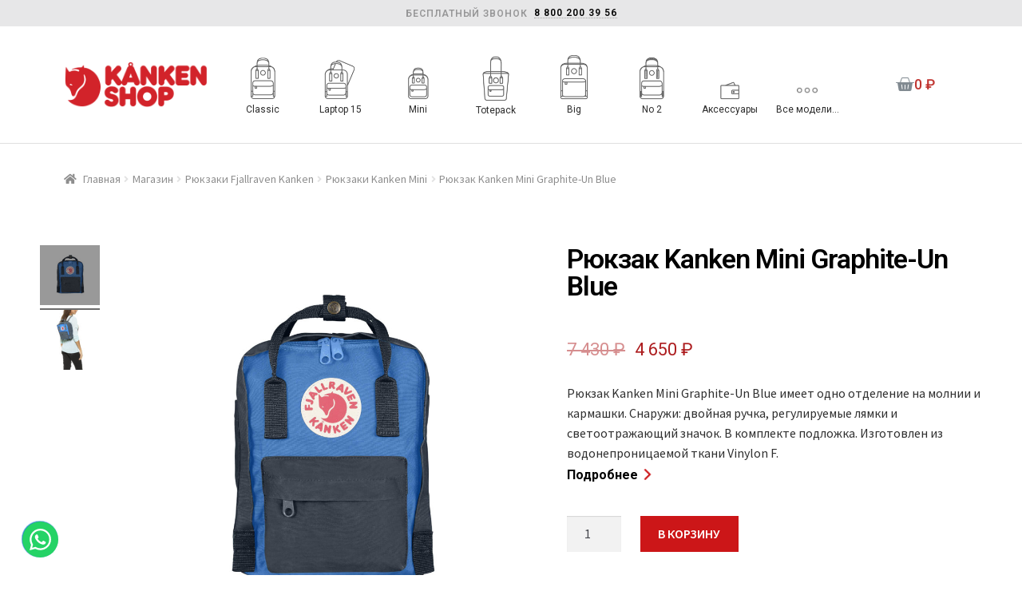

--- FILE ---
content_type: text/html; charset=UTF-8
request_url: https://kanken-shop.net/shop/%d1%80%d1%8e%d0%ba%d0%b7%d0%b0%d0%ba-kanken-mini-graphite-un-blue/
body_size: 41908
content:
<!DOCTYPE html>
<html lang="ru-RU">
<head>
	<meta charset="UTF-8">
	<meta name="viewport" content="width=device-width, initial-scale=1.0, viewport-fit=cover" />		<meta name='robots' content='index, follow, max-image-preview:large, max-snippet:-1, max-video-preview:-1' />

            <script data-no-defer="1" data-ezscrex="false" data-cfasync="false" data-pagespeed-no-defer data-cookieconsent="ignore">
                var ctPublicFunctions = {"_ajax_nonce":"74940e506c","_rest_nonce":"4de5116a55","_ajax_url":"\/wp-admin\/admin-ajax.php","_rest_url":"https:\/\/kanken-shop.net\/wp-json\/","data__cookies_type":"native","data__ajax_type":"rest","text__wait_for_decoding":"Decoding the contact data, let us a few seconds to finish. Anti-Spam by CleanTalk","cookiePrefix":"","wprocket_detected":false}
            </script>
        
            <script data-no-defer="1" data-ezscrex="false" data-cfasync="false" data-pagespeed-no-defer data-cookieconsent="ignore">
                var ctPublic = {"_ajax_nonce":"74940e506c","settings__forms__check_internal":"0","settings__forms__check_external":"0","settings__forms__search_test":"1","blog_home":"https:\/\/kanken-shop.net\/","pixel__setting":"3","pixel__enabled":true,"pixel__url":"https:\/\/moderate3-v4.cleantalk.org\/pixel\/2c1301b2ff11d43bfb2fdfbb05e8f18c.gif","data__email_check_before_post":"1","data__cookies_type":"native","data__key_is_ok":true,"data__visible_fields_required":true,"data__to_local_storage":[],"wl_brandname":"Anti-Spam by CleanTalk","wl_brandname_short":"CleanTalk","ct_checkjs_key":"49e219491a0e95567441cbb5be53f0cef02f2a85bf46451aa46943fe9196dc68","emailEncoderPassKey":"08e30c43ec88cd0414b060c853ed92f1"}
            </script>
        
	<!-- This site is optimized with the Yoast SEO plugin v18.0 - https://yoast.com/wordpress/plugins/seo/ -->
	<title>Рюкзак Kanken Mini Graphite-Un Blue | купить оригинал в Москве</title>
	<meta name="description" content="Синий рюкзак Канкен с серыми вставками в практичном размере Мини - отличный выбор для современного парня или девушки. Узнаваемый аксессуар от легендарной шведской марки придаст образам завершенность и современные нотки. Поспешите приобрести качественную модель по разумной цене на Kanken-shop!" />
	<link rel="canonical" href="https://kanken-shop.net/shop/рюкзак-kanken-mini-graphite-un-blue/" />
	<meta property="og:locale" content="ru_RU" />
	<meta property="og:type" content="article" />
	<meta property="og:title" content="Рюкзак Kanken Mini Graphite-Un Blue | купить оригинал в Москве" />
	<meta property="og:description" content="Синий рюкзак Канкен с серыми вставками в практичном размере Мини - отличный выбор для современного парня или девушки. Узнаваемый аксессуар от легендарной шведской марки придаст образам завершенность и современные нотки. Поспешите приобрести качественную модель по разумной цене на Kanken-shop!" />
	<meta property="og:url" content="https://kanken-shop.net/shop/рюкзак-kanken-mini-graphite-un-blue/" />
	<meta property="og:site_name" content="Kanken Shop" />
	<meta property="article:modified_time" content="2024-10-19T23:43:34+00:00" />
	<meta property="og:image" content="https://kanken-shop.net/wp-content/uploads/2020/02/kanken-mini-graphite-un-blue-scaled.jpg" />
	<meta property="og:image:width" content="2560" />
	<meta property="og:image:height" content="2560" />
	<meta property="og:image:type" content="image/jpeg" />
	<meta name="twitter:card" content="summary_large_image" />
	<script type="application/ld+json" class="yoast-schema-graph">{"@context":"https://schema.org","@graph":[{"@type":"Organization","@id":"https://kanken-shop.net/#organization","name":"KANKEN SHOP","url":"https://kanken-shop.net/","sameAs":[],"logo":{"@type":"ImageObject","@id":"https://kanken-shop.net/#logo","inLanguage":"ru-RU","url":"https://kanken-shop.net/wp-content/uploads/2021/01/fjallraven_vector_logo.jpg","contentUrl":"https://kanken-shop.net/wp-content/uploads/2021/01/fjallraven_vector_logo.jpg","width":1009,"height":490,"caption":"KANKEN SHOP"},"image":{"@id":"https://kanken-shop.net/#logo"}},{"@type":"WebSite","@id":"https://kanken-shop.net/#website","url":"https://kanken-shop.net/","name":"Kanken Shop","description":"Шведские рюкзаки Fjällräven Kånken","publisher":{"@id":"https://kanken-shop.net/#organization"},"potentialAction":[{"@type":"SearchAction","target":{"@type":"EntryPoint","urlTemplate":"https://kanken-shop.net/?s={search_term_string}"},"query-input":"required name=search_term_string"}],"inLanguage":"ru-RU"},{"@type":"ImageObject","@id":"https://kanken-shop.net/shop/%d1%80%d1%8e%d0%ba%d0%b7%d0%b0%d0%ba-kanken-mini-graphite-un-blue/#primaryimage","inLanguage":"ru-RU","url":"https://kanken-shop.net/wp-content/uploads/2020/02/kanken-mini-graphite-un-blue-scaled.jpg","contentUrl":"https://kanken-shop.net/wp-content/uploads/2020/02/kanken-mini-graphite-un-blue-scaled.jpg","width":2560,"height":2560,"caption":"Рюкзак Канкен Мини синий спереди 5"},{"@type":"WebPage","@id":"https://kanken-shop.net/shop/%d1%80%d1%8e%d0%ba%d0%b7%d0%b0%d0%ba-kanken-mini-graphite-un-blue/#webpage","url":"https://kanken-shop.net/shop/%d1%80%d1%8e%d0%ba%d0%b7%d0%b0%d0%ba-kanken-mini-graphite-un-blue/","name":"Рюкзак Kanken Mini Graphite-Un Blue | купить оригинал в Москве","isPartOf":{"@id":"https://kanken-shop.net/#website"},"primaryImageOfPage":{"@id":"https://kanken-shop.net/shop/%d1%80%d1%8e%d0%ba%d0%b7%d0%b0%d0%ba-kanken-mini-graphite-un-blue/#primaryimage"},"datePublished":"2020-02-10T20:50:48+00:00","dateModified":"2024-10-19T23:43:34+00:00","description":"Синий рюкзак Канкен с серыми вставками в практичном размере Мини - отличный выбор для современного парня или девушки. Узнаваемый аксессуар от легендарной шведской марки придаст образам завершенность и современные нотки. Поспешите приобрести качественную модель по разумной цене на Kanken-shop!","breadcrumb":{"@id":"https://kanken-shop.net/shop/%d1%80%d1%8e%d0%ba%d0%b7%d0%b0%d0%ba-kanken-mini-graphite-un-blue/#breadcrumb"},"inLanguage":"ru-RU","potentialAction":[{"@type":"ReadAction","target":["https://kanken-shop.net/shop/%d1%80%d1%8e%d0%ba%d0%b7%d0%b0%d0%ba-kanken-mini-graphite-un-blue/"]}]},{"@type":"BreadcrumbList","@id":"https://kanken-shop.net/shop/%d1%80%d1%8e%d0%ba%d0%b7%d0%b0%d0%ba-kanken-mini-graphite-un-blue/#breadcrumb","itemListElement":[{"@type":"ListItem","position":1,"name":"Главная страница","item":"https://kanken-shop.net/"},{"@type":"ListItem","position":2,"name":"Магазин","item":"https://kanken-shop.net/shop/"},{"@type":"ListItem","position":3,"name":"Рюкзак Kanken Mini Graphite-Un Blue"}]}]}</script>
	<!-- / Yoast SEO plugin. -->


<link rel='dns-prefetch' href='//fonts.googleapis.com' />
<link rel='dns-prefetch' href='//s.w.org' />
<link rel="alternate" type="application/rss+xml" title="Kanken Shop &raquo; Лента" href="https://kanken-shop.net/feed/" />
<link rel="alternate" type="application/rss+xml" title="Kanken Shop &raquo; Лента комментариев" href="https://kanken-shop.net/comments/feed/" />
<link rel="alternate" type="application/rss+xml" title="Kanken Shop &raquo; Лента комментариев к &laquo;Рюкзак Kanken Mini Graphite-Un Blue&raquo;" href="https://kanken-shop.net/shop/%d1%80%d1%8e%d0%ba%d0%b7%d0%b0%d0%ba-kanken-mini-graphite-un-blue/feed/" />
<script type="text/javascript">
window._wpemojiSettings = {"baseUrl":"https:\/\/s.w.org\/images\/core\/emoji\/14.0.0\/72x72\/","ext":".png","svgUrl":"https:\/\/s.w.org\/images\/core\/emoji\/14.0.0\/svg\/","svgExt":".svg","source":{"concatemoji":"https:\/\/kanken-shop.net\/wp-includes\/js\/wp-emoji-release.min.js?ver=6.0.11"}};
/*! This file is auto-generated */
!function(e,a,t){var n,r,o,i=a.createElement("canvas"),p=i.getContext&&i.getContext("2d");function s(e,t){var a=String.fromCharCode,e=(p.clearRect(0,0,i.width,i.height),p.fillText(a.apply(this,e),0,0),i.toDataURL());return p.clearRect(0,0,i.width,i.height),p.fillText(a.apply(this,t),0,0),e===i.toDataURL()}function c(e){var t=a.createElement("script");t.src=e,t.defer=t.type="text/javascript",a.getElementsByTagName("head")[0].appendChild(t)}for(o=Array("flag","emoji"),t.supports={everything:!0,everythingExceptFlag:!0},r=0;r<o.length;r++)t.supports[o[r]]=function(e){if(!p||!p.fillText)return!1;switch(p.textBaseline="top",p.font="600 32px Arial",e){case"flag":return s([127987,65039,8205,9895,65039],[127987,65039,8203,9895,65039])?!1:!s([55356,56826,55356,56819],[55356,56826,8203,55356,56819])&&!s([55356,57332,56128,56423,56128,56418,56128,56421,56128,56430,56128,56423,56128,56447],[55356,57332,8203,56128,56423,8203,56128,56418,8203,56128,56421,8203,56128,56430,8203,56128,56423,8203,56128,56447]);case"emoji":return!s([129777,127995,8205,129778,127999],[129777,127995,8203,129778,127999])}return!1}(o[r]),t.supports.everything=t.supports.everything&&t.supports[o[r]],"flag"!==o[r]&&(t.supports.everythingExceptFlag=t.supports.everythingExceptFlag&&t.supports[o[r]]);t.supports.everythingExceptFlag=t.supports.everythingExceptFlag&&!t.supports.flag,t.DOMReady=!1,t.readyCallback=function(){t.DOMReady=!0},t.supports.everything||(n=function(){t.readyCallback()},a.addEventListener?(a.addEventListener("DOMContentLoaded",n,!1),e.addEventListener("load",n,!1)):(e.attachEvent("onload",n),a.attachEvent("onreadystatechange",function(){"complete"===a.readyState&&t.readyCallback()})),(e=t.source||{}).concatemoji?c(e.concatemoji):e.wpemoji&&e.twemoji&&(c(e.twemoji),c(e.wpemoji)))}(window,document,window._wpemojiSettings);
</script>
<style type="text/css">
img.wp-smiley,
img.emoji {
	display: inline !important;
	border: none !important;
	box-shadow: none !important;
	height: 1em !important;
	width: 1em !important;
	margin: 0 0.07em !important;
	vertical-align: -0.1em !important;
	background: none !important;
	padding: 0 !important;
}
</style>
	<link rel='stylesheet' id='wp-block-library-css'  href='https://kanken-shop.net/wp-includes/css/dist/block-library/style.min.css?ver=6.0.11' type='text/css' media='all' />
<style id='wp-block-library-theme-inline-css' type='text/css'>
.wp-block-audio figcaption{color:#555;font-size:13px;text-align:center}.is-dark-theme .wp-block-audio figcaption{color:hsla(0,0%,100%,.65)}.wp-block-code{border:1px solid #ccc;border-radius:4px;font-family:Menlo,Consolas,monaco,monospace;padding:.8em 1em}.wp-block-embed figcaption{color:#555;font-size:13px;text-align:center}.is-dark-theme .wp-block-embed figcaption{color:hsla(0,0%,100%,.65)}.blocks-gallery-caption{color:#555;font-size:13px;text-align:center}.is-dark-theme .blocks-gallery-caption{color:hsla(0,0%,100%,.65)}.wp-block-image figcaption{color:#555;font-size:13px;text-align:center}.is-dark-theme .wp-block-image figcaption{color:hsla(0,0%,100%,.65)}.wp-block-pullquote{border-top:4px solid;border-bottom:4px solid;margin-bottom:1.75em;color:currentColor}.wp-block-pullquote__citation,.wp-block-pullquote cite,.wp-block-pullquote footer{color:currentColor;text-transform:uppercase;font-size:.8125em;font-style:normal}.wp-block-quote{border-left:.25em solid;margin:0 0 1.75em;padding-left:1em}.wp-block-quote cite,.wp-block-quote footer{color:currentColor;font-size:.8125em;position:relative;font-style:normal}.wp-block-quote.has-text-align-right{border-left:none;border-right:.25em solid;padding-left:0;padding-right:1em}.wp-block-quote.has-text-align-center{border:none;padding-left:0}.wp-block-quote.is-large,.wp-block-quote.is-style-large,.wp-block-quote.is-style-plain{border:none}.wp-block-search .wp-block-search__label{font-weight:700}:where(.wp-block-group.has-background){padding:1.25em 2.375em}.wp-block-separator.has-css-opacity{opacity:.4}.wp-block-separator{border:none;border-bottom:2px solid;margin-left:auto;margin-right:auto}.wp-block-separator.has-alpha-channel-opacity{opacity:1}.wp-block-separator:not(.is-style-wide):not(.is-style-dots){width:100px}.wp-block-separator.has-background:not(.is-style-dots){border-bottom:none;height:1px}.wp-block-separator.has-background:not(.is-style-wide):not(.is-style-dots){height:2px}.wp-block-table thead{border-bottom:3px solid}.wp-block-table tfoot{border-top:3px solid}.wp-block-table td,.wp-block-table th{padding:.5em;border:1px solid;word-break:normal}.wp-block-table figcaption{color:#555;font-size:13px;text-align:center}.is-dark-theme .wp-block-table figcaption{color:hsla(0,0%,100%,.65)}.wp-block-video figcaption{color:#555;font-size:13px;text-align:center}.is-dark-theme .wp-block-video figcaption{color:hsla(0,0%,100%,.65)}.wp-block-template-part.has-background{padding:1.25em 2.375em;margin-top:0;margin-bottom:0}
</style>
<link rel='stylesheet' id='wc-blocks-vendors-style-css'  href='https://kanken-shop.net/wp-content/plugins/woocommerce/packages/woocommerce-blocks/build/wc-blocks-vendors-style.css?ver=7.8.3' type='text/css' media='all' />
<link rel='stylesheet' id='wc-blocks-style-css'  href='https://kanken-shop.net/wp-content/plugins/woocommerce/packages/woocommerce-blocks/build/wc-blocks-style.css?ver=7.8.3' type='text/css' media='all' />
<link rel='stylesheet' id='woolentor-block-style-css'  href='https://kanken-shop.net/wp-content/plugins/woolentor-addons/woolentor-blocks/src/assets/css/style-index.css?ver=2.4.0' type='text/css' media='all' />
<link rel='stylesheet' id='storefront-gutenberg-blocks-css'  href='https://kanken-shop.net/wp-content/themes/storefront/assets/css/base/gutenberg-blocks.css?ver=2.5.3' type='text/css' media='all' />
<style id='storefront-gutenberg-blocks-inline-css' type='text/css'>

				.wp-block-button__link:not(.has-text-color) {
					color: #333333;
				}

				.wp-block-button__link:not(.has-text-color):hover,
				.wp-block-button__link:not(.has-text-color):focus,
				.wp-block-button__link:not(.has-text-color):active {
					color: #333333;
				}

				.wp-block-button__link:not(.has-background) {
					background-color: #eeeeee;
				}

				.wp-block-button__link:not(.has-background):hover,
				.wp-block-button__link:not(.has-background):focus,
				.wp-block-button__link:not(.has-background):active {
					border-color: #d5d5d5;
					background-color: #d5d5d5;
				}

				.wp-block-quote footer,
				.wp-block-quote cite,
				.wp-block-quote__citation {
					color: #303030;
				}

				.wp-block-pullquote cite,
				.wp-block-pullquote footer,
				.wp-block-pullquote__citation {
					color: #303030;
				}

				.wp-block-image figcaption {
					color: #303030;
				}

				.wp-block-separator.is-style-dots::before {
					color: #303030;
				}

				.wp-block-file a.wp-block-file__button {
					color: #333333;
					background-color: #eeeeee;
					border-color: #eeeeee;
				}

				.wp-block-file a.wp-block-file__button:hover,
				.wp-block-file a.wp-block-file__button:focus,
				.wp-block-file a.wp-block-file__button:active {
					color: #333333;
					background-color: #d5d5d5;
				}

				.wp-block-code,
				.wp-block-preformatted pre {
					color: #303030;
				}

				.wp-block-table:not( .has-background ):not( .is-style-stripes ) tbody tr:nth-child(2n) td {
					background-color: #f2f2f2;
				}

				.wp-block-cover .wp-block-cover__inner-container h1,
				.wp-block-cover .wp-block-cover__inner-container h2,
				.wp-block-cover .wp-block-cover__inner-container h3,
				.wp-block-cover .wp-block-cover__inner-container h4,
				.wp-block-cover .wp-block-cover__inner-container h5,
				.wp-block-cover .wp-block-cover__inner-container h6 {
					color: #000000;
				}
			
</style>
<style id='global-styles-inline-css' type='text/css'>
body{--wp--preset--color--black: #000000;--wp--preset--color--cyan-bluish-gray: #abb8c3;--wp--preset--color--white: #ffffff;--wp--preset--color--pale-pink: #f78da7;--wp--preset--color--vivid-red: #cf2e2e;--wp--preset--color--luminous-vivid-orange: #ff6900;--wp--preset--color--luminous-vivid-amber: #fcb900;--wp--preset--color--light-green-cyan: #7bdcb5;--wp--preset--color--vivid-green-cyan: #00d084;--wp--preset--color--pale-cyan-blue: #8ed1fc;--wp--preset--color--vivid-cyan-blue: #0693e3;--wp--preset--color--vivid-purple: #9b51e0;--wp--preset--gradient--vivid-cyan-blue-to-vivid-purple: linear-gradient(135deg,rgba(6,147,227,1) 0%,rgb(155,81,224) 100%);--wp--preset--gradient--light-green-cyan-to-vivid-green-cyan: linear-gradient(135deg,rgb(122,220,180) 0%,rgb(0,208,130) 100%);--wp--preset--gradient--luminous-vivid-amber-to-luminous-vivid-orange: linear-gradient(135deg,rgba(252,185,0,1) 0%,rgba(255,105,0,1) 100%);--wp--preset--gradient--luminous-vivid-orange-to-vivid-red: linear-gradient(135deg,rgba(255,105,0,1) 0%,rgb(207,46,46) 100%);--wp--preset--gradient--very-light-gray-to-cyan-bluish-gray: linear-gradient(135deg,rgb(238,238,238) 0%,rgb(169,184,195) 100%);--wp--preset--gradient--cool-to-warm-spectrum: linear-gradient(135deg,rgb(74,234,220) 0%,rgb(151,120,209) 20%,rgb(207,42,186) 40%,rgb(238,44,130) 60%,rgb(251,105,98) 80%,rgb(254,248,76) 100%);--wp--preset--gradient--blush-light-purple: linear-gradient(135deg,rgb(255,206,236) 0%,rgb(152,150,240) 100%);--wp--preset--gradient--blush-bordeaux: linear-gradient(135deg,rgb(254,205,165) 0%,rgb(254,45,45) 50%,rgb(107,0,62) 100%);--wp--preset--gradient--luminous-dusk: linear-gradient(135deg,rgb(255,203,112) 0%,rgb(199,81,192) 50%,rgb(65,88,208) 100%);--wp--preset--gradient--pale-ocean: linear-gradient(135deg,rgb(255,245,203) 0%,rgb(182,227,212) 50%,rgb(51,167,181) 100%);--wp--preset--gradient--electric-grass: linear-gradient(135deg,rgb(202,248,128) 0%,rgb(113,206,126) 100%);--wp--preset--gradient--midnight: linear-gradient(135deg,rgb(2,3,129) 0%,rgb(40,116,252) 100%);--wp--preset--duotone--dark-grayscale: url('#wp-duotone-dark-grayscale');--wp--preset--duotone--grayscale: url('#wp-duotone-grayscale');--wp--preset--duotone--purple-yellow: url('#wp-duotone-purple-yellow');--wp--preset--duotone--blue-red: url('#wp-duotone-blue-red');--wp--preset--duotone--midnight: url('#wp-duotone-midnight');--wp--preset--duotone--magenta-yellow: url('#wp-duotone-magenta-yellow');--wp--preset--duotone--purple-green: url('#wp-duotone-purple-green');--wp--preset--duotone--blue-orange: url('#wp-duotone-blue-orange');--wp--preset--font-size--small: 14px;--wp--preset--font-size--medium: 23px;--wp--preset--font-size--large: 26px;--wp--preset--font-size--x-large: 42px;--wp--preset--font-size--normal: 16px;--wp--preset--font-size--huge: 37px;}.has-black-color{color: var(--wp--preset--color--black) !important;}.has-cyan-bluish-gray-color{color: var(--wp--preset--color--cyan-bluish-gray) !important;}.has-white-color{color: var(--wp--preset--color--white) !important;}.has-pale-pink-color{color: var(--wp--preset--color--pale-pink) !important;}.has-vivid-red-color{color: var(--wp--preset--color--vivid-red) !important;}.has-luminous-vivid-orange-color{color: var(--wp--preset--color--luminous-vivid-orange) !important;}.has-luminous-vivid-amber-color{color: var(--wp--preset--color--luminous-vivid-amber) !important;}.has-light-green-cyan-color{color: var(--wp--preset--color--light-green-cyan) !important;}.has-vivid-green-cyan-color{color: var(--wp--preset--color--vivid-green-cyan) !important;}.has-pale-cyan-blue-color{color: var(--wp--preset--color--pale-cyan-blue) !important;}.has-vivid-cyan-blue-color{color: var(--wp--preset--color--vivid-cyan-blue) !important;}.has-vivid-purple-color{color: var(--wp--preset--color--vivid-purple) !important;}.has-black-background-color{background-color: var(--wp--preset--color--black) !important;}.has-cyan-bluish-gray-background-color{background-color: var(--wp--preset--color--cyan-bluish-gray) !important;}.has-white-background-color{background-color: var(--wp--preset--color--white) !important;}.has-pale-pink-background-color{background-color: var(--wp--preset--color--pale-pink) !important;}.has-vivid-red-background-color{background-color: var(--wp--preset--color--vivid-red) !important;}.has-luminous-vivid-orange-background-color{background-color: var(--wp--preset--color--luminous-vivid-orange) !important;}.has-luminous-vivid-amber-background-color{background-color: var(--wp--preset--color--luminous-vivid-amber) !important;}.has-light-green-cyan-background-color{background-color: var(--wp--preset--color--light-green-cyan) !important;}.has-vivid-green-cyan-background-color{background-color: var(--wp--preset--color--vivid-green-cyan) !important;}.has-pale-cyan-blue-background-color{background-color: var(--wp--preset--color--pale-cyan-blue) !important;}.has-vivid-cyan-blue-background-color{background-color: var(--wp--preset--color--vivid-cyan-blue) !important;}.has-vivid-purple-background-color{background-color: var(--wp--preset--color--vivid-purple) !important;}.has-black-border-color{border-color: var(--wp--preset--color--black) !important;}.has-cyan-bluish-gray-border-color{border-color: var(--wp--preset--color--cyan-bluish-gray) !important;}.has-white-border-color{border-color: var(--wp--preset--color--white) !important;}.has-pale-pink-border-color{border-color: var(--wp--preset--color--pale-pink) !important;}.has-vivid-red-border-color{border-color: var(--wp--preset--color--vivid-red) !important;}.has-luminous-vivid-orange-border-color{border-color: var(--wp--preset--color--luminous-vivid-orange) !important;}.has-luminous-vivid-amber-border-color{border-color: var(--wp--preset--color--luminous-vivid-amber) !important;}.has-light-green-cyan-border-color{border-color: var(--wp--preset--color--light-green-cyan) !important;}.has-vivid-green-cyan-border-color{border-color: var(--wp--preset--color--vivid-green-cyan) !important;}.has-pale-cyan-blue-border-color{border-color: var(--wp--preset--color--pale-cyan-blue) !important;}.has-vivid-cyan-blue-border-color{border-color: var(--wp--preset--color--vivid-cyan-blue) !important;}.has-vivid-purple-border-color{border-color: var(--wp--preset--color--vivid-purple) !important;}.has-vivid-cyan-blue-to-vivid-purple-gradient-background{background: var(--wp--preset--gradient--vivid-cyan-blue-to-vivid-purple) !important;}.has-light-green-cyan-to-vivid-green-cyan-gradient-background{background: var(--wp--preset--gradient--light-green-cyan-to-vivid-green-cyan) !important;}.has-luminous-vivid-amber-to-luminous-vivid-orange-gradient-background{background: var(--wp--preset--gradient--luminous-vivid-amber-to-luminous-vivid-orange) !important;}.has-luminous-vivid-orange-to-vivid-red-gradient-background{background: var(--wp--preset--gradient--luminous-vivid-orange-to-vivid-red) !important;}.has-very-light-gray-to-cyan-bluish-gray-gradient-background{background: var(--wp--preset--gradient--very-light-gray-to-cyan-bluish-gray) !important;}.has-cool-to-warm-spectrum-gradient-background{background: var(--wp--preset--gradient--cool-to-warm-spectrum) !important;}.has-blush-light-purple-gradient-background{background: var(--wp--preset--gradient--blush-light-purple) !important;}.has-blush-bordeaux-gradient-background{background: var(--wp--preset--gradient--blush-bordeaux) !important;}.has-luminous-dusk-gradient-background{background: var(--wp--preset--gradient--luminous-dusk) !important;}.has-pale-ocean-gradient-background{background: var(--wp--preset--gradient--pale-ocean) !important;}.has-electric-grass-gradient-background{background: var(--wp--preset--gradient--electric-grass) !important;}.has-midnight-gradient-background{background: var(--wp--preset--gradient--midnight) !important;}.has-small-font-size{font-size: var(--wp--preset--font-size--small) !important;}.has-medium-font-size{font-size: var(--wp--preset--font-size--medium) !important;}.has-large-font-size{font-size: var(--wp--preset--font-size--large) !important;}.has-x-large-font-size{font-size: var(--wp--preset--font-size--x-large) !important;}
</style>
<link rel='stylesheet' id='ct_public_css-css'  href='https://kanken-shop.net/wp-content/plugins/cleantalk-spam-protect/css/cleantalk-public.min.css?ver=6.31' type='text/css' media='all' />
<link rel='stylesheet' id='woof-css'  href='https://kanken-shop.net/wp-content/plugins/woocommerce-products-filter/css/front.css?ver=2.2.3' type='text/css' media='all' />
<link rel='stylesheet' id='chosen-drop-down-css'  href='https://kanken-shop.net/wp-content/plugins/woocommerce-products-filter/js/chosen/chosen.min.css?ver=2.2.3' type='text/css' media='all' />
<link rel='stylesheet' id='icheck-jquery-color-css'  href='https://kanken-shop.net/wp-content/plugins/woocommerce-products-filter/js/icheck/skins/minimal/red.css?ver=2.2.3' type='text/css' media='all' />
<link rel='stylesheet' id='woof_by_instock_html_items-css'  href='https://kanken-shop.net/wp-content/plugins/woocommerce-products-filter/ext/by_instock/css/by_instock.css?ver=2.2.3' type='text/css' media='all' />
<link rel='stylesheet' id='woof_color_html_items-css'  href='https://kanken-shop.net/wp-content/plugins/woocommerce-products-filter/ext/color/css/html_types/color.css?ver=2.2.3' type='text/css' media='all' />
<link rel='stylesheet' id='woof_turbo_mode_html_items-css'  href='https://kanken-shop.net/wp-content/plugins/woocommerce-products-filter/ext/turbo_mode/css/turbo_mode.css?ver=2.2.3' type='text/css' media='all' />
<link rel='stylesheet' id='photoswipe-css'  href='https://kanken-shop.net/wp-content/plugins/woocommerce/assets/css/photoswipe/photoswipe.min.css?ver=6.7.0' type='text/css' media='all' />
<link rel='stylesheet' id='photoswipe-default-skin-css'  href='https://kanken-shop.net/wp-content/plugins/woocommerce/assets/css/photoswipe/default-skin/default-skin.min.css?ver=6.7.0' type='text/css' media='all' />
<style id='woocommerce-inline-inline-css' type='text/css'>
.woocommerce form .form-row .required { visibility: visible; }
</style>
<link rel='stylesheet' id='wcspt-style-css'  href='https://kanken-shop.net/wp-content/plugins/wc-secondary-product-thumbnail/assets/css/wcspt.min.css?ver=1.3.2' type='text/css' media='all' />
<link rel='stylesheet' id='font-awesome-css'  href='https://kanken-shop.net/wp-content/plugins/elementor/assets/lib/font-awesome/css/font-awesome.min.css?ver=4.7.0' type='text/css' media='all' />
<style id='font-awesome-inline-css' type='text/css'>
[data-font="FontAwesome"]:before {font-family: 'FontAwesome' !important;content: attr(data-icon) !important;speak: none !important;font-weight: normal !important;font-variant: normal !important;text-transform: none !important;line-height: 1 !important;font-style: normal !important;-webkit-font-smoothing: antialiased !important;-moz-osx-font-smoothing: grayscale !important;}
</style>
<link rel='stylesheet' id='simple-line-icons-wl-css'  href='https://kanken-shop.net/wp-content/plugins/woolentor-addons/assets/css/simple-line-icons.css?ver=2.4.0' type='text/css' media='all' />
<link rel='stylesheet' id='htflexboxgrid-css'  href='https://kanken-shop.net/wp-content/plugins/woolentor-addons/assets/css/htflexboxgrid.css?ver=2.4.0' type='text/css' media='all' />
<link rel='stylesheet' id='slick-css'  href='https://kanken-shop.net/wp-content/plugins/woolentor-addons/assets/css/slick.css?ver=2.4.0' type='text/css' media='all' />
<link rel='stylesheet' id='woolentor-widgets-css'  href='https://kanken-shop.net/wp-content/plugins/woolentor-addons/assets/css/woolentor-widgets.css?ver=2.4.0' type='text/css' media='all' />
<link rel='stylesheet' id='ywar-frontend-css'  href='https://kanken-shop.net/wp-content/plugins/yith-woocommerce-advanced-reviews-premium/assets/css/ywar-frontend.css?ver=6.0.11' type='text/css' media='all' />
<link rel='stylesheet' id='woocommerce_prettyPhoto_css-css'  href='https://kanken-shop.net/wp-content/plugins/woocommerce/assets/css/prettyPhoto.css?ver=6.7.0' type='text/css' media='all' />
<link rel='stylesheet' id='parent-style-css'  href='https://kanken-shop.net/wp-content/themes/storefront/style.css?ver=6.0.11' type='text/css' media='all' />
<link rel='stylesheet' id='child-style-css'  href='https://kanken-shop.net/wp-content/themes/StorefrontCustomized/style.css?ver=1.0' type='text/css' media='all' />
<link rel='stylesheet' id='storefront-style-css'  href='https://kanken-shop.net/wp-content/themes/storefront/style.css?ver=2.5.3' type='text/css' media='all' />
<style id='storefront-style-inline-css' type='text/css'>

			.main-navigation ul li a,
			.site-title a,
			ul.menu li a,
			.site-branding h1 a,
			.site-footer .storefront-handheld-footer-bar a:not(.button),
			button.menu-toggle,
			button.menu-toggle:hover,
			.handheld-navigation .dropdown-toggle {
				color: #333333;
			}

			button.menu-toggle,
			button.menu-toggle:hover {
				border-color: #333333;
			}

			.main-navigation ul li a:hover,
			.main-navigation ul li:hover > a,
			.site-title a:hover,
			.site-header ul.menu li.current-menu-item > a {
				color: #747474;
			}

			table:not( .has-background ) th {
				background-color: #ededed;
			}

			table:not( .has-background ) tbody td {
				background-color: #f2f2f2;
			}

			table:not( .has-background ) tbody tr:nth-child(2n) td,
			fieldset,
			fieldset legend {
				background-color: #f0f0f0;
			}

			.site-header,
			.secondary-navigation ul ul,
			.main-navigation ul.menu > li.menu-item-has-children:after,
			.secondary-navigation ul.menu ul,
			.storefront-handheld-footer-bar,
			.storefront-handheld-footer-bar ul li > a,
			.storefront-handheld-footer-bar ul li.search .site-search,
			button.menu-toggle,
			button.menu-toggle:hover {
				background-color: #ffffff;
			}

			p.site-description,
			.site-header,
			.storefront-handheld-footer-bar {
				color: #404040;
			}

			button.menu-toggle:after,
			button.menu-toggle:before,
			button.menu-toggle span:before {
				background-color: #333333;
			}

			h1, h2, h3, h4, h5, h6, .wc-block-grid__product-title {
				color: #303030;
			}

			.widget h1 {
				border-bottom-color: #303030;
			}

			body,
			.secondary-navigation a {
				color: #303030;
			}

			.widget-area .widget a,
			.hentry .entry-header .posted-on a,
			.hentry .entry-header .post-author a,
			.hentry .entry-header .post-comments a,
			.hentry .entry-header .byline a {
				color: #353535;
			}

			a {
				color: #cc1618;
			}

			a:focus,
			button:focus,
			.button.alt:focus,
			input:focus,
			textarea:focus,
			input[type="button"]:focus,
			input[type="reset"]:focus,
			input[type="submit"]:focus,
			input[type="email"]:focus,
			input[type="tel"]:focus,
			input[type="url"]:focus,
			input[type="password"]:focus,
			input[type="search"]:focus {
				outline-color: #cc1618;
			}

			button, input[type="button"], input[type="reset"], input[type="submit"], .button, .widget a.button {
				background-color: #eeeeee;
				border-color: #eeeeee;
				color: #333333;
			}

			button:hover, input[type="button"]:hover, input[type="reset"]:hover, input[type="submit"]:hover, .button:hover, .widget a.button:hover {
				background-color: #d5d5d5;
				border-color: #d5d5d5;
				color: #333333;
			}

			button.alt, input[type="button"].alt, input[type="reset"].alt, input[type="submit"].alt, .button.alt, .widget-area .widget a.button.alt {
				background-color: #c13632;
				border-color: #c13632;
				color: #ffffff;
			}

			button.alt:hover, input[type="button"].alt:hover, input[type="reset"].alt:hover, input[type="submit"].alt:hover, .button.alt:hover, .widget-area .widget a.button.alt:hover {
				background-color: #a81d19;
				border-color: #a81d19;
				color: #ffffff;
			}

			.pagination .page-numbers li .page-numbers.current {
				background-color: #dbdbdb;
				color: #262626;
			}

			#comments .comment-list .comment-content .comment-text {
				background-color: #ededed;
			}

			.site-footer {
				background-color: #f0f0f0;
				color: #6d6d6d;
			}

			.site-footer a:not(.button) {
				color: #333333;
			}

			.site-footer h1, .site-footer h2, .site-footer h3, .site-footer h4, .site-footer h5, .site-footer h6 {
				color: #333333;
			}

			.page-template-template-homepage.has-post-thumbnail .type-page.has-post-thumbnail .entry-title {
				color: #000000;
			}

			.page-template-template-homepage.has-post-thumbnail .type-page.has-post-thumbnail .entry-content {
				color: #000000;
			}

			@media screen and ( min-width: 768px ) {
				.secondary-navigation ul.menu a:hover {
					color: #595959;
				}

				.secondary-navigation ul.menu a {
					color: #404040;
				}

				.main-navigation ul.menu ul.sub-menu,
				.main-navigation ul.nav-menu ul.children {
					background-color: #f0f0f0;
				}

				.site-header {
					border-bottom-color: #f0f0f0;
				}
			}
</style>
<link rel='stylesheet' id='storefront-icons-css'  href='https://kanken-shop.net/wp-content/themes/storefront/assets/css/base/icons.css?ver=2.5.3' type='text/css' media='all' />
<link rel='stylesheet' id='storefront-fonts-css'  href='https://fonts.googleapis.com/css?family=Source+Sans+Pro:400,300,300italic,400italic,600,700,900&#038;subset=latin%2Clatin-ext' type='text/css' media='all' />
<link rel='stylesheet' id='elementor-icons-css'  href='https://kanken-shop.net/wp-content/plugins/elementor/assets/lib/eicons/css/elementor-icons.min.css?ver=5.15.0' type='text/css' media='all' />
<link rel='stylesheet' id='elementor-frontend-legacy-css'  href='https://kanken-shop.net/wp-content/plugins/elementor/assets/css/frontend-legacy.min.css?ver=3.6.7' type='text/css' media='all' />
<link rel='stylesheet' id='elementor-frontend-css'  href='https://kanken-shop.net/wp-content/plugins/elementor/assets/css/frontend.min.css?ver=3.6.7' type='text/css' media='all' />
<link rel='stylesheet' id='elementor-post-119802-css'  href='https://kanken-shop.net/wp-content/uploads/elementor/css/post-119802.css?ver=1657825814' type='text/css' media='all' />
<link rel='stylesheet' id='powerpack-frontend-css'  href='https://kanken-shop.net/wp-content/plugins/powerpack-elements/assets/css/min/frontend.min.css?ver=2.7.8' type='text/css' media='all' />
<link rel='stylesheet' id='elementor-pro-css'  href='https://kanken-shop.net/wp-content/plugins/elementor-pro/assets/css/frontend.min.css?ver=3.5.2' type='text/css' media='all' />
<link rel='stylesheet' id='elementor-global-css'  href='https://kanken-shop.net/wp-content/uploads/elementor/css/global.css?ver=1657825817' type='text/css' media='all' />
<link rel='stylesheet' id='elementor-post-4647-css'  href='https://kanken-shop.net/wp-content/uploads/elementor/css/post-4647.css?ver=1657825818' type='text/css' media='all' />
<link rel='stylesheet' id='elementor-post-4642-css'  href='https://kanken-shop.net/wp-content/uploads/elementor/css/post-4642.css?ver=1657825818' type='text/css' media='all' />
<link rel='stylesheet' id='elementor-post-4618-css'  href='https://kanken-shop.net/wp-content/uploads/elementor/css/post-4618.css?ver=1657825818' type='text/css' media='all' />
<link rel='stylesheet' id='elementor-post-4262-css'  href='https://kanken-shop.net/wp-content/uploads/elementor/css/post-4262.css?ver=1657825818' type='text/css' media='all' />
<link rel='stylesheet' id='elementor-post-1977-css'  href='https://kanken-shop.net/wp-content/uploads/elementor/css/post-1977.css?ver=1657825819' type='text/css' media='all' />
<link rel='stylesheet' id='elementor-post-551-css'  href='https://kanken-shop.net/wp-content/uploads/elementor/css/post-551.css?ver=1697114273' type='text/css' media='all' />
<link rel='stylesheet' id='elementor-post-1139-css'  href='https://kanken-shop.net/wp-content/uploads/elementor/css/post-1139.css?ver=1696594879' type='text/css' media='all' />
<link rel='stylesheet' id='elementor-post-254-css'  href='https://kanken-shop.net/wp-content/uploads/elementor/css/post-254.css?ver=1657825983' type='text/css' media='all' />
<link rel='stylesheet' id='storefront-woocommerce-style-css'  href='https://kanken-shop.net/wp-content/themes/storefront/assets/css/woocommerce/woocommerce.css?ver=2.5.3' type='text/css' media='all' />
<style id='storefront-woocommerce-style-inline-css' type='text/css'>

			a.cart-contents,
			.site-header-cart .widget_shopping_cart a {
				color: #333333;
			}

			a.cart-contents:hover,
			.site-header-cart .widget_shopping_cart a:hover,
			.site-header-cart:hover > li > a {
				color: #747474;
			}

			table.cart td.product-remove,
			table.cart td.actions {
				border-top-color: #f4f4f4;
			}

			.storefront-handheld-footer-bar ul li.cart .count {
				background-color: #333333;
				color: #ffffff;
				border-color: #ffffff;
			}

			.woocommerce-tabs ul.tabs li.active a,
			ul.products li.product .price,
			.onsale,
			.wc-block-grid__product-onsale,
			.widget_search form:before,
			.widget_product_search form:before {
				color: #303030;
			}

			.woocommerce-breadcrumb a,
			a.woocommerce-review-link,
			.product_meta a {
				color: #353535;
			}

			.wc-block-grid__product-onsale,
			.onsale {
				border-color: #303030;
			}

			.star-rating span:before,
			.quantity .plus, .quantity .minus,
			p.stars a:hover:after,
			p.stars a:after,
			.star-rating span:before,
			#payment .payment_methods li input[type=radio]:first-child:checked+label:before {
				color: #cc1618;
			}

			.widget_price_filter .ui-slider .ui-slider-range,
			.widget_price_filter .ui-slider .ui-slider-handle {
				background-color: #cc1618;
			}

			.order_details {
				background-color: #ededed;
			}

			.order_details > li {
				border-bottom: 1px dotted #d8d8d8;
			}

			.order_details:before,
			.order_details:after {
				background: -webkit-linear-gradient(transparent 0,transparent 0),-webkit-linear-gradient(135deg,#ededed 33.33%,transparent 33.33%),-webkit-linear-gradient(45deg,#ededed 33.33%,transparent 33.33%)
			}

			#order_review {
				background-color: #f4f4f4;
			}

			#payment .payment_methods > li .payment_box,
			#payment .place-order {
				background-color: #efefef;
			}

			#payment .payment_methods > li:not(.woocommerce-notice) {
				background-color: #eaeaea;
			}

			#payment .payment_methods > li:not(.woocommerce-notice):hover {
				background-color: #e5e5e5;
			}

			.woocommerce-pagination .page-numbers li .page-numbers.current {
				background-color: #dbdbdb;
				color: #262626;
			}

			.wc-block-grid__product-onsale,
			.onsale,
			.woocommerce-pagination .page-numbers li .page-numbers:not(.current) {
				color: #303030;
			}

			p.stars a:before,
			p.stars a:hover~a:before,
			p.stars.selected a.active~a:before {
				color: #303030;
			}

			p.stars.selected a.active:before,
			p.stars:hover a:before,
			p.stars.selected a:not(.active):before,
			p.stars.selected a.active:before {
				color: #cc1618;
			}

			.single-product div.product .woocommerce-product-gallery .woocommerce-product-gallery__trigger {
				background-color: #eeeeee;
				color: #333333;
			}

			.single-product div.product .woocommerce-product-gallery .woocommerce-product-gallery__trigger:hover {
				background-color: #d5d5d5;
				border-color: #d5d5d5;
				color: #333333;
			}

			.button.added_to_cart:focus,
			.button.wc-forward:focus {
				outline-color: #cc1618;
			}

			.added_to_cart,
			.site-header-cart .widget_shopping_cart a.button,
			.wc-block-grid__products .wc-block-grid__product .wp-block-button__link {
				background-color: #eeeeee;
				border-color: #eeeeee;
				color: #333333;
			}

			.added_to_cart:hover,
			.site-header-cart .widget_shopping_cart a.button:hover,
			.wc-block-grid__products .wc-block-grid__product .wp-block-button__link:hover {
				background-color: #d5d5d5;
				border-color: #d5d5d5;
				color: #333333;
			}

			.added_to_cart.alt, .added_to_cart, .widget a.button.checkout {
				background-color: #c13632;
				border-color: #c13632;
				color: #ffffff;
			}

			.added_to_cart.alt:hover, .added_to_cart:hover, .widget a.button.checkout:hover {
				background-color: #a81d19;
				border-color: #a81d19;
				color: #ffffff;
			}

			.button.loading {
				color: #eeeeee;
			}

			.button.loading:hover {
				background-color: #eeeeee;
			}

			.button.loading:after {
				color: #333333;
			}

			@media screen and ( min-width: 768px ) {
				.site-header-cart .widget_shopping_cart,
				.site-header .product_list_widget li .quantity {
					color: #404040;
				}

				.site-header-cart .widget_shopping_cart .buttons,
				.site-header-cart .widget_shopping_cart .total {
					background-color: #f5f5f5;
				}

				.site-header-cart .widget_shopping_cart {
					background-color: #f0f0f0;
				}
			}
				.storefront-product-pagination a {
					color: #303030;
					background-color: #f4f4f4;
				}
				.storefront-sticky-add-to-cart {
					color: #303030;
					background-color: #f4f4f4;
				}

				.storefront-sticky-add-to-cart a:not(.button) {
					color: #333333;
				}
</style>
<link rel='stylesheet' id='storefront-child-style-css'  href='https://kanken-shop.net/wp-content/themes/StorefrontCustomized/style.css?ver=1.0' type='text/css' media='all' />
<link rel='stylesheet' id='google-fonts-1-css'  href='https://fonts.googleapis.com/css?family=Roboto%3A100%2C100italic%2C200%2C200italic%2C300%2C300italic%2C400%2C400italic%2C500%2C500italic%2C600%2C600italic%2C700%2C700italic%2C800%2C800italic%2C900%2C900italic%7CRoboto+Slab%3A100%2C100italic%2C200%2C200italic%2C300%2C300italic%2C400%2C400italic%2C500%2C500italic%2C600%2C600italic%2C700%2C700italic%2C800%2C800italic%2C900%2C900italic%7CSource+Sans+Pro%3A100%2C100italic%2C200%2C200italic%2C300%2C300italic%2C400%2C400italic%2C500%2C500italic%2C600%2C600italic%2C700%2C700italic%2C800%2C800italic%2C900%2C900italic&#038;display=auto&#038;subset=cyrillic&#038;ver=6.0.11' type='text/css' media='all' />
<link rel='stylesheet' id='elementor-icons-shared-0-css'  href='https://kanken-shop.net/wp-content/plugins/elementor/assets/lib/font-awesome/css/fontawesome.min.css?ver=5.15.3' type='text/css' media='all' />
<link rel='stylesheet' id='elementor-icons-fa-brands-css'  href='https://kanken-shop.net/wp-content/plugins/elementor/assets/lib/font-awesome/css/brands.min.css?ver=5.15.3' type='text/css' media='all' />
<link rel='stylesheet' id='elementor-icons-fa-solid-css'  href='https://kanken-shop.net/wp-content/plugins/elementor/assets/lib/font-awesome/css/solid.min.css?ver=5.15.3' type='text/css' media='all' />
<script>if (document.location.protocol != "https:") {document.location = document.URL.replace(/^http:/i, "https:");}</script><script type='text/javascript' id='jquery-core-js-extra'>
/* <![CDATA[ */
var pp = {"ajax_url":"https:\/\/kanken-shop.net\/wp-admin\/admin-ajax.php"};
/* ]]> */
</script>
<script type='text/javascript' src='https://kanken-shop.net/wp-includes/js/jquery/jquery.min.js?ver=3.6.0' id='jquery-core-js'></script>
<script type='text/javascript' src='https://kanken-shop.net/wp-includes/js/jquery/jquery-migrate.min.js?ver=3.3.2' id='jquery-migrate-js'></script>
<script type='text/javascript' data-pagespeed-no-defer src='https://kanken-shop.net/wp-content/plugins/cleantalk-spam-protect/js/apbct-public-bundle.min.js?ver=6.31' id='ct_public_functions-js'></script>
<link rel="https://api.w.org/" href="https://kanken-shop.net/wp-json/" /><link rel="alternate" type="application/json" href="https://kanken-shop.net/wp-json/wp/v2/product/3468" /><link rel="EditURI" type="application/rsd+xml" title="RSD" href="https://kanken-shop.net/xmlrpc.php?rsd" />
<link rel="wlwmanifest" type="application/wlwmanifest+xml" href="https://kanken-shop.net/wp-includes/wlwmanifest.xml" /> 
<meta name="generator" content="WordPress 6.0.11" />
<meta name="generator" content="WooCommerce 6.7.0" />
<link rel='shortlink' href='https://kanken-shop.net/?p=3468' />
<link rel="alternate" type="application/json+oembed" href="https://kanken-shop.net/wp-json/oembed/1.0/embed?url=https%3A%2F%2Fkanken-shop.net%2Fshop%2F%25d1%2580%25d1%258e%25d0%25ba%25d0%25b7%25d0%25b0%25d0%25ba-kanken-mini-graphite-un-blue%2F" />
<link rel="alternate" type="text/xml+oembed" href="https://kanken-shop.net/wp-json/oembed/1.0/embed?url=https%3A%2F%2Fkanken-shop.net%2Fshop%2F%25d1%2580%25d1%258e%25d0%25ba%25d0%25b7%25d0%25b0%25d0%25ba-kanken-mini-graphite-un-blue%2F&#038;format=xml" />
<meta http-equiv="Content-Security-Policy" content="upgrade-insecure-requests">	<noscript><style>.woocommerce-product-gallery{ opacity: 1 !important; }</style></noscript>
	<style type="text/css" id="custom-background-css">
body.custom-background { background-color: #f4f4f4; }
</style>
	<button id="btnSocialChat" class="chat-button"></button>
    <a target="_blank" href="https://api.whatsapp.com/send/?phone=79891178701&text&type=phone_number&app_absent=0" class="whatsapp-button" rel="noopener"></a>

<style>
    .socialChat{
        opacity: 0;
        left: -50px;
        bottom: 20px;
		z-index: 99999999999;
        transition: .2s;
        position: fixed;
    }
    .socialChat .wrapper{
        position: relative;
    }
    .socialChat.show{
        opacity: 1;
        left: 20px;
    }
    .chat-button{
            background-size: 110%; 
        background-repeat: no-repeat;
        background-position: 50% 50%;
        position: fixed;
        left: 50px;
        bottom: 0px;
        transform: translate(-50%, -50%);
        border-radius: 50%;
        width: 45px;
        height: 45px;
        border:none;
        z-index: 99999999999;
        background-color: #fff;
        background-image: url('[data-uri]') ;
    }
    .telegram-button {
        position: fixed;
        left: 50px;
        bottom: 115px;
        transform: translate(-50%, -50%);
        border-radius: 50%;
        width: 45px;
        height: 45px;
        z-index: 99999999999;
        background-color: #2CA5E0;
        background-image: url("data:image/svg+xml;charset=UTF-8,%3csvg role='img' xmlns='http://www.w3.org/2000/svg' viewBox='0 0 24 24'%3e%3cpath fill='%23FFF' d='M23.91 3.79L20.3 20.84c-.25 1.21-.98 1.5-2 .94l-5.5-4.07-2.66 2.57c-.3.3-.55.56-1.1.56-.72 0-.6-.27-.84-.95L6.3 13.7l-5.45-1.7c-1.18-.35-1.19-1.16.26-1.75l21.26-8.2c.97-.43 1.9.24 1.53 1.73z'/%3e%3c/svg%3e");
        background-size: 50%; 
        background-repeat: no-repeat;
        background-position: 50% 50%;
}
    .whatsapp-button {
       background-size: 60%; 
        background-repeat: no-repeat;
        background-position: 50% 50%;
        position: fixed;
        left: 50px;
        bottom: 0px;
        transform: translate(-50%, -50%);
        border-radius: 50%;
        width: 45px;
        height: 45px;
        border:none;
        z-index: 99999999999;
        background-color: #25D366;
        background-image: url("data:image/svg+xml;charset=UTF-8,%3csvg role='img' viewBox='0 0 24 24' xmlns='http://www.w3.org/2000/svg'%3e%3cpath fill='%23FFF' d='M17.472 14.382c-.297-.149-1.758-.867-2.03-.967-.273-.099-.471-.148-.67.15-.197.297-.767.966-.94 1.164-.173.199-.347.223-.644.075-.297-.15-1.255-.463-2.39-1.475-.883-.788-1.48-1.761-1.653-2.059-.173-.297-.018-.458.13-.606.134-.133.298-.347.446-.52.149-.174.198-.298.298-.497.099-.198.05-.371-.025-.52-.075-.149-.669-1.612-.916-2.207-.242-.579-.487-.5-.669-.51-.173-.008-.371-.01-.57-.01-.198 0-.52.074-.792.372-.272.297-1.04 1.016-1.04 2.479 0 1.462 1.065 2.875 1.213 3.074.149.198 2.096 3.2 5.077 4.487.709.306 1.262.489 1.694.625.712.227 1.36.195 1.871.118.571-.085 1.758-.719 2.006-1.413.248-.694.248-1.289.173-1.413-.074-.124-.272-.198-.57-.347m-5.421 7.403h-.004a9.87 9.87 0 01-5.031-1.378l-.361-.214-3.741.982.998-3.648-.235-.374a9.86 9.86 0 01-1.51-5.26c.001-5.45 4.436-9.884 9.888-9.884 2.64 0 5.122 1.03 6.988 2.898a9.825 9.825 0 012.893 6.994c-.003 5.45-4.437 9.884-9.885 9.884m8.413-18.297A11.815 11.815 0 0012.05 0C5.495 0 .16 5.335.157 11.892c0 2.096.547 4.142 1.588 5.945L.057 24l6.305-1.654a11.882 11.882 0 005.683 1.448h.005c6.554 0 11.89-5.335 11.893-11.893a11.821 11.821 0 00-3.48-8.413Z'/%3e%3c/svg%3e");    
    }
</style>

<meta name="yandex-verification" content="0eccd38f611a7cc6" />

<meta name="google-site-verification" content="IJ1UqJjHnkbLZBKmxF-dumdBF1JHbgpNUDVPojRag9Y" />

<!-- Yandex.Metrika counter -->
<script type="text/javascript" >
   (function(m,e,t,r,i,k,a){m[i]=m[i]||function(){(m[i].a=m[i].a||[]).push(arguments)};
   m[i].l=1*new Date();k=e.createElement(t),a=e.getElementsByTagName(t)[0],k.async=1,k.src=r,a.parentNode.insertBefore(k,a)})
   (window, document, "script", "https://mc.yandex.ru/metrika/tag.js", "ym");

   ym(57880930, "init", {
        clickmap:true,
        trackLinks:true,
        accurateTrackBounce:true,
        webvisor:true,
        trackHash:true
   });
  
</script>
<noscript><div><img src="https://mc.yandex.ru/watch/57880930" style="position:absolute; left:-9999px;" alt="" /></div></noscript>
<!-- /Yandex.Metrika counter -->

<link rel="stylesheet" href="https://cdn.envybox.io/widget/cbk.css">
<script type="text/javascript" src="https://cdn.envybox.io/widget/cbk.js?wcb_code=548812e2c7d6740e825ed05e00022e73" charset="UTF-8" async></script>

<!-- start Simple Custom CSS and JS -->
<style type="text/css">
.woocommerce-Tabs-panel--reviews .commentlist li {
  margin: 30px 0 !important;
  padding: 0 !important;
  box-shadow: none !important;
}

.woocommerce div.product.elementor .star-rating {
  margin-top: 50px;
}
</style>
<!-- end Simple Custom CSS and JS -->
<!-- start Simple Custom CSS and JS -->
<style type="text/css">
/* Страница товара. Чтобы увидеть блок апселлов в Elementor, нужно деактивировать этот файл стилей*/

.other-models-blocks {
  display: none;
}</style>
<!-- end Simple Custom CSS and JS -->
<!-- start Simple Custom CSS and JS -->
<style type="text/css">
/* Header */ 
.site-branding {
  width: auto !important;
}
.site-branding a {
  display: inline-block;
  width: auto;
}
.site-branding a .custom-logo {
  width: 150px !important;
  display: inline-block;
}

body > .product.elementor {
  max-width: 1200px;
  margin: 0 auto;
}

:focus {
  outline: 0 !important;
}
</style>
<!-- end Simple Custom CSS and JS -->
<link rel="icon" href="https://kanken-shop.net/wp-content/uploads/2019/12/cropped-icon-frk-1-32x32.png" sizes="32x32" />
<link rel="icon" href="https://kanken-shop.net/wp-content/uploads/2019/12/cropped-icon-frk-1-192x192.png" sizes="192x192" />
<link rel="apple-touch-icon" href="https://kanken-shop.net/wp-content/uploads/2019/12/cropped-icon-frk-1-180x180.png" />
<meta name="msapplication-TileImage" content="https://kanken-shop.net/wp-content/uploads/2019/12/cropped-icon-frk-1-270x270.png" />
      
        <script type="text/javascript">
            if (typeof woof_lang_custom == 'undefined') {
                var woof_lang_custom = {};/*!!important*/
            }
            woof_lang_custom.stock = "В наличии";
        </script>
        	<style type="text/css">
		</style>
	        <script type="text/javascript">
            var woof_is_permalink =1;

            var woof_shop_page = "";
        
            var woof_really_curr_tax = {};
            var woof_current_page_link = location.protocol + '//' + location.host + location.pathname;
            //***lets remove pagination from woof_current_page_link
            woof_current_page_link = woof_current_page_link.replace(/\page\/[0-9]+/, "");
                            woof_current_page_link = "https://kanken-shop.net/shop/";
                            var woof_link = 'https://kanken-shop.net/wp-content/plugins/woocommerce-products-filter/';

                </script>

                <script>

            var woof_ajaxurl = "https://kanken-shop.net/wp-admin/admin-ajax.php";

            var woof_lang = {
                'orderby': "Сортировать по",
                'date': "дата",
                'perpage': "на страницу",
                'pricerange': "ценовой диапазон",
                'menu_order': "menu order",
                'popularity': "популярность",
                'rating': "рейтинг",
                'price': "цена по возростанию",
                'price-desc': "цена по убыванию"
            };

            if (typeof woof_lang_custom == 'undefined') {
                var woof_lang_custom = {};/*!!important*/
            }

            //***

            var woof_is_mobile = 0;
        


            var woof_show_price_search_button = 0;
            var woof_show_price_search_type = 0;
        
            var woof_show_price_search_type = 0;

            var swoof_search_slug = "swoof";

        
            var icheck_skin = {};
                                    icheck_skin.skin = "minimal";
                icheck_skin.color = "red";
                if (window.navigator.msPointerEnabled && navigator.msMaxTouchPoints > 0) {
                    //icheck_skin = 'none';
                }
        
            var is_woof_use_chosen =1;

        

            var woof_current_values = '[]';
            //+++
            var woof_lang_loading = "Загрузка ...";

                        woof_lang_loading = "Загрузка";
        
            var woof_lang_show_products_filter = "показать фильтр товаров";
            var woof_lang_hide_products_filter = "скрыть фильтр продуктов";
            var woof_lang_pricerange = "ценовой диапазон";

            //+++

            var woof_use_beauty_scroll =0;
            //+++
            var woof_autosubmit =0;
            var woof_ajaxurl = "https://kanken-shop.net/wp-admin/admin-ajax.php";
            /*var woof_submit_link = "";*/
            var woof_is_ajax = 0;
            var woof_ajax_redraw = 0;
            var woof_ajax_page_num =1;
            var woof_ajax_first_done = false;
            var woof_checkboxes_slide_flag = true;


            //toggles
            var woof_toggle_type = "text";

            var woof_toggle_closed_text = "-";
            var woof_toggle_opened_text = "+";

            var woof_toggle_closed_image = "https://kanken-shop.net/wp-content/plugins/woocommerce-products-filter/img/plus3.png";
            var woof_toggle_opened_image = "https://kanken-shop.net/wp-content/plugins/woocommerce-products-filter/img/minus3.png";


            //indexes which can be displayed in red buttons panel
                    var woof_accept_array = ["min_price", "orderby", "perpage", "stock","product_visibility","product_cat","product_tag","pa_color","pa_design","pa_height","pa_material","pa_volume","pa_width"];

        


            //***
            //for extensions

            var woof_ext_init_functions = null;
                        woof_ext_init_functions = '{"by_instock":"woof_init_instock","color":"woof_init_colors"}';

        

        
            var woof_overlay_skin = "default";

            jQuery(function () {
                try
                {
                    woof_current_values = jQuery.parseJSON(woof_current_values);
                } catch (e)
                {
                    woof_current_values = null;
                }
                if (woof_current_values == null || woof_current_values.length == 0) {
                    woof_current_values = {};
                }

            });

            function woof_js_after_ajax_done() {
                jQuery(document).trigger('woof_ajax_done');
                    }
        </script>
        </head>
<body class="product-template-default single single-product postid-3468 custom-background wp-custom-logo wp-embed-responsive theme-storefront woocommerce woocommerce-page woocommerce-no-js woolentor_current_theme_StorefrontCustomized group-blog storefront-align-wide right-sidebar woocommerce-active elementor-default elementor-template-full-width elementor-kit-119802 elementor-page-254">

		<div data-elementor-type="header" data-elementor-id="551" class="elementor elementor-551 elementor-location-header">
		<div class="elementor-section-wrap">
					<section class="elementor-section elementor-top-section elementor-element elementor-element-1f24ce2 elementor-hidden-tablet elementor-hidden-phone elementor-section-boxed elementor-section-height-default elementor-section-height-default" data-id="1f24ce2" data-element_type="section" data-settings="{&quot;background_background&quot;:&quot;classic&quot;}">
						<div class="elementor-container elementor-column-gap-default">
							<div class="elementor-row">
					<div class="elementor-column elementor-col-100 elementor-top-column elementor-element elementor-element-3e93044" data-id="3e93044" data-element_type="column">
			<div class="elementor-column-wrap elementor-element-populated">
							<div class="elementor-widget-wrap">
						<div class="elementor-element elementor-element-0b8c518 elementor-widget__width-auto elementor-widget elementor-widget-heading" data-id="0b8c518" data-element_type="widget" data-widget_type="heading.default">
				<div class="elementor-widget-container">
			<div class="elementor-heading-title elementor-size-default">Бесплатный звонок</div>		</div>
				</div>
				<div class="elementor-element elementor-element-3e250c7 elementor-widget__width-auto elementor-widget elementor-widget-heading" data-id="3e250c7" data-element_type="widget" data-widget_type="heading.default">
				<div class="elementor-widget-container">
			<div class="elementor-heading-title elementor-size-default"><a href="tel:88002003956">8 800 200 39 56</a></div>		</div>
				</div>
						</div>
					</div>
		</div>
								</div>
					</div>
		</section>
				<section class="elementor-section elementor-top-section elementor-element elementor-element-808a874 elementor-hidden-desktop elementor-section-boxed elementor-section-height-default elementor-section-height-default" data-id="808a874" data-element_type="section" data-settings="{&quot;background_background&quot;:&quot;classic&quot;}">
						<div class="elementor-container elementor-column-gap-default">
							<div class="elementor-row">
					<div class="elementor-column elementor-col-100 elementor-top-column elementor-element elementor-element-d09034e" data-id="d09034e" data-element_type="column">
			<div class="elementor-column-wrap elementor-element-populated">
							<div class="elementor-widget-wrap">
						<section class="elementor-section elementor-inner-section elementor-element elementor-element-3b16269 elementor-section-full_width elementor-section-height-default elementor-section-height-default" data-id="3b16269" data-element_type="section">
						<div class="elementor-container elementor-column-gap-narrow">
							<div class="elementor-row">
					<div class="elementor-column elementor-col-50 elementor-inner-column elementor-element elementor-element-a072c8d" data-id="a072c8d" data-element_type="column">
			<div class="elementor-column-wrap elementor-element-populated">
							<div class="elementor-widget-wrap">
						<div class="elementor-element elementor-element-7dbb5c5 elementor-widget__width-auto elementor-widget elementor-widget-heading" data-id="7dbb5c5" data-element_type="widget" data-widget_type="heading.default">
				<div class="elementor-widget-container">
			<div class="elementor-heading-title elementor-size-default">Бесплатный звонок</div>		</div>
				</div>
				<div class="elementor-element elementor-element-a7ad5e1 elementor-widget__width-auto elementor-widget elementor-widget-heading" data-id="a7ad5e1" data-element_type="widget" data-widget_type="heading.default">
				<div class="elementor-widget-container">
			<div class="elementor-heading-title elementor-size-default"><a href="tel:88002003956">8 800 200 39 56</a></div>		</div>
				</div>
						</div>
					</div>
		</div>
				<div class="elementor-column elementor-col-50 elementor-inner-column elementor-element elementor-element-d6ec6a9" data-id="d6ec6a9" data-element_type="column">
			<div class="elementor-column-wrap elementor-element-populated">
							<div class="elementor-widget-wrap">
						<div class="elementor-element elementor-element-e9aab86 elementor-widget__width-auto elementor-widget elementor-widget-heading" data-id="e9aab86" data-element_type="widget" data-widget_type="heading.default">
				<div class="elementor-widget-container">
			<div class="elementor-heading-title elementor-size-default">Написать в</div>		</div>
				</div>
				<div class="elementor-element elementor-element-82f1b39 elementor-widget__width-auto elementor-widget elementor-widget-button" data-id="82f1b39" data-element_type="widget" data-widget_type="button.default">
				<div class="elementor-widget-container">
					<div class="elementor-button-wrapper">
			<a href="https://wa.me/+79998536783" class="elementor-button-link elementor-button elementor-size-xs" role="button">
						<span class="elementor-button-content-wrapper">
							<span class="elementor-button-icon elementor-align-icon-left">
				<i aria-hidden="true" class="fab fa-whatsapp"></i>			</span>
						<span class="elementor-button-text">WhatsApp</span>
		</span>
					</a>
		</div>
				</div>
				</div>
						</div>
					</div>
		</div>
								</div>
					</div>
		</section>
						</div>
					</div>
		</div>
								</div>
					</div>
		</section>
				<section class="elementor-section elementor-top-section elementor-element elementor-element-3a12d81 elementor-section-content-middle elementor-hidden-tablet elementor-hidden-phone elementor-section-boxed elementor-section-height-default elementor-section-height-default" data-id="3a12d81" data-element_type="section" data-settings="{&quot;background_background&quot;:&quot;classic&quot;}">
						<div class="elementor-container elementor-column-gap-default">
							<div class="elementor-row">
					<div class="elementor-column elementor-col-33 elementor-top-column elementor-element elementor-element-283b0d3" data-id="283b0d3" data-element_type="column">
			<div class="elementor-column-wrap elementor-element-populated">
							<div class="elementor-widget-wrap">
						<div class="elementor-element elementor-element-0b82317 elementor-widget elementor-widget-theme-site-logo elementor-widget-image" data-id="0b82317" data-element_type="widget" data-widget_type="theme-site-logo.default">
				<div class="elementor-widget-container">
								<div class="elementor-image">
													<a href="https://kanken-shop.net">
							<img width="400" height="128" src="https://kanken-shop.net/wp-content/uploads/2020/05/kanken-shop-logo.png" class="attachment-full size-full" alt="" loading="lazy" srcset="https://kanken-shop.net/wp-content/uploads/2020/05/kanken-shop-logo.png 400w, https://kanken-shop.net/wp-content/uploads/2020/05/kanken-shop-logo-300x96.png 300w" sizes="(max-width: 400px) 100vw, 400px" />								</a>
														</div>
						</div>
				</div>
						</div>
					</div>
		</div>
				<div class="elementor-column elementor-col-33 elementor-top-column elementor-element elementor-element-bf58f50" data-id="bf58f50" data-element_type="column">
			<div class="elementor-column-wrap elementor-element-populated">
							<div class="elementor-widget-wrap">
						<section class="elementor-section elementor-inner-section elementor-element elementor-element-6b3f4d2 elementor-section-content-top elementor-section-boxed elementor-section-height-default elementor-section-height-default" data-id="6b3f4d2" data-element_type="section">
						<div class="elementor-container elementor-column-gap-no">
							<div class="elementor-row">
					<div class="elementor-column elementor-col-12 elementor-inner-column elementor-element elementor-element-b278aa1" data-id="b278aa1" data-element_type="column">
			<div class="elementor-column-wrap elementor-element-populated">
							<div class="elementor-widget-wrap">
						<div class="elementor-element elementor-element-7c6553f elementor-widget elementor-widget-image" data-id="7c6553f" data-element_type="widget" data-widget_type="image.default">
				<div class="elementor-widget-container">
								<div class="elementor-image">
													<a href="https://kanken-shop.net/category/kanken-backpacks/kanken-classic/">
							<img width="152" height="220" src="https://kanken-shop.net/wp-content/uploads/2020/01/kanken-classic.png" class="attachment-full size-full" alt="" loading="lazy" />								</a>
														</div>
						</div>
				</div>
				<div class="elementor-element elementor-element-793210a elementor-widget__width-auto elementor-widget elementor-widget-heading" data-id="793210a" data-element_type="widget" data-widget_type="heading.default">
				<div class="elementor-widget-container">
			<div class="elementor-heading-title elementor-size-default"><a href="https://kanken-shop.net/category/kanken-backpacks/kanken-classic/">Classic</a></div>		</div>
				</div>
						</div>
					</div>
		</div>
				<div class="elementor-column elementor-col-12 elementor-inner-column elementor-element elementor-element-931588c" data-id="931588c" data-element_type="column">
			<div class="elementor-column-wrap elementor-element-populated">
							<div class="elementor-widget-wrap">
						<div class="elementor-element elementor-element-91a22ce elementor-widget elementor-widget-image" data-id="91a22ce" data-element_type="widget" data-widget_type="image.default">
				<div class="elementor-widget-container">
								<div class="elementor-image">
													<a href="https://kanken-shop.net/category/kanken-backpacks/kanken-laptop-plus/">
							<img width="152" height="220" src="https://kanken-shop.net/wp-content/uploads/2020/01/laptop-plus.png" class="attachment-full size-full" alt="" loading="lazy" />								</a>
														</div>
						</div>
				</div>
				<div class="elementor-element elementor-element-cdaf4d9 elementor-widget elementor-widget-heading" data-id="cdaf4d9" data-element_type="widget" data-widget_type="heading.default">
				<div class="elementor-widget-container">
			<div class="elementor-heading-title elementor-size-default"><a href="https://kanken-shop.net/category/kanken-backpacks/kanken-laptop-plus/">Laptop 15</a></div>		</div>
				</div>
						</div>
					</div>
		</div>
				<div class="elementor-column elementor-col-12 elementor-inner-column elementor-element elementor-element-cabac73" data-id="cabac73" data-element_type="column">
			<div class="elementor-column-wrap elementor-element-populated">
							<div class="elementor-widget-wrap">
						<div class="elementor-element elementor-element-99cb8c6 elementor-widget elementor-widget-image" data-id="99cb8c6" data-element_type="widget" data-widget_type="image.default">
				<div class="elementor-widget-container">
								<div class="elementor-image">
													<a href="https://kanken-shop.net/category/kanken-backpacks/kanken-mini/">
							<img width="152" height="220" src="https://kanken-shop.net/wp-content/uploads/2020/01/kanken-mini.png" class="attachment-full size-full" alt="" loading="lazy" />								</a>
														</div>
						</div>
				</div>
				<div class="elementor-element elementor-element-a60a27e elementor-widget elementor-widget-heading" data-id="a60a27e" data-element_type="widget" data-widget_type="heading.default">
				<div class="elementor-widget-container">
			<div class="elementor-heading-title elementor-size-default"><a href="https://kanken-shop.net/category/kanken-backpacks/kanken-mini/">Mini</a></div>		</div>
				</div>
						</div>
					</div>
		</div>
				<div class="elementor-column elementor-col-12 elementor-inner-column elementor-element elementor-element-e44a99d" data-id="e44a99d" data-element_type="column">
			<div class="elementor-column-wrap elementor-element-populated">
							<div class="elementor-widget-wrap">
						<div class="elementor-element elementor-element-9a5da41 elementor-widget elementor-widget-image" data-id="9a5da41" data-element_type="widget" data-widget_type="image.default">
				<div class="elementor-widget-container">
								<div class="elementor-image">
													<a href="https://kanken-shop.net/category/bags-fjallraven-kanken-totepack/">
							<img width="150" height="222" src="https://kanken-shop.net/wp-content/uploads/2019/12/kanken-totepack-icon1.png" class="attachment-full size-full" alt="" loading="lazy" />								</a>
														</div>
						</div>
				</div>
				<div class="elementor-element elementor-element-90f0bf8 elementor-widget elementor-widget-heading" data-id="90f0bf8" data-element_type="widget" data-widget_type="heading.default">
				<div class="elementor-widget-container">
			<div class="elementor-heading-title elementor-size-default"><a href="https://kanken-shop.net/category/bags-fjallraven-kanken-totepack/">Totepack</a></div>		</div>
				</div>
						</div>
					</div>
		</div>
				<div class="elementor-column elementor-col-12 elementor-inner-column elementor-element elementor-element-c4d8747" data-id="c4d8747" data-element_type="column">
			<div class="elementor-column-wrap elementor-element-populated">
							<div class="elementor-widget-wrap">
						<div class="elementor-element elementor-element-eba4f38 elementor-widget elementor-widget-image" data-id="eba4f38" data-element_type="widget" data-widget_type="image.default">
				<div class="elementor-widget-container">
								<div class="elementor-image">
													<a href="https://kanken-shop.net/category/kanken-backpacks/kanken-big/">
							<img width="152" height="220" src="https://kanken-shop.net/wp-content/uploads/2020/01/kanken-big.png" class="attachment-full size-full" alt="" loading="lazy" />								</a>
														</div>
						</div>
				</div>
				<div class="elementor-element elementor-element-425c86d elementor-widget elementor-widget-heading" data-id="425c86d" data-element_type="widget" data-widget_type="heading.default">
				<div class="elementor-widget-container">
			<div class="elementor-heading-title elementor-size-default"><a href="https://kanken-shop.net/category/kanken-backpacks/kanken-big/">Big</a></div>		</div>
				</div>
						</div>
					</div>
		</div>
				<div class="elementor-column elementor-col-12 elementor-inner-column elementor-element elementor-element-1c63b24" data-id="1c63b24" data-element_type="column">
			<div class="elementor-column-wrap elementor-element-populated">
							<div class="elementor-widget-wrap">
						<div class="elementor-element elementor-element-8f7ada6 elementor-widget elementor-widget-image" data-id="8f7ada6" data-element_type="widget" data-widget_type="image.default">
				<div class="elementor-widget-container">
								<div class="elementor-image">
													<a href="https://kanken-shop.net/category/kanken-backpacks/kanken-2/">
							<img width="152" height="220" src="https://kanken-shop.net/wp-content/uploads/2020/01/kanken-2.png" class="attachment-full size-full" alt="" loading="lazy" />								</a>
														</div>
						</div>
				</div>
				<div class="elementor-element elementor-element-cbbaceb elementor-widget elementor-widget-heading" data-id="cbbaceb" data-element_type="widget" data-widget_type="heading.default">
				<div class="elementor-widget-container">
			<div class="elementor-heading-title elementor-size-default"><a href="https://kanken-shop.net/category/kanken-backpacks/kanken-2/">No 2</a></div>		</div>
				</div>
						</div>
					</div>
		</div>
				<div class="elementor-column elementor-col-12 elementor-inner-column elementor-element elementor-element-6b18f8e" data-id="6b18f8e" data-element_type="column">
			<div class="elementor-column-wrap elementor-element-populated">
							<div class="elementor-widget-wrap">
						<div class="elementor-element elementor-element-a847a09 elementor-widget elementor-widget-image" data-id="a847a09" data-element_type="widget" data-widget_type="image.default">
				<div class="elementor-widget-container">
								<div class="elementor-image">
													<a href="https://kanken-shop.net/category/accessories-kanken/">
							<img width="152" height="220" src="https://kanken-shop.net/wp-content/uploads/2020/01/re-kanken-mini-copy.png" class="attachment-full size-full" alt="" loading="lazy" />								</a>
														</div>
						</div>
				</div>
				<div class="elementor-element elementor-element-c3e7520 elementor-widget elementor-widget-heading" data-id="c3e7520" data-element_type="widget" data-widget_type="heading.default">
				<div class="elementor-widget-container">
			<div class="elementor-heading-title elementor-size-default"><a href="https://kanken-shop.net/category/accessories-kanken/">Аксессуары</a></div>		</div>
				</div>
						</div>
					</div>
		</div>
				<div class="elementor-column elementor-col-12 elementor-inner-column elementor-element elementor-element-490d47f" data-id="490d47f" data-element_type="column">
			<div class="elementor-column-wrap elementor-element-populated">
							<div class="elementor-widget-wrap">
						<div class="elementor-element elementor-element-8e2ab00 elementor-widget elementor-widget-image" data-id="8e2ab00" data-element_type="widget" data-widget_type="image.default">
				<div class="elementor-widget-container">
								<div class="elementor-image">
													<a href="#elementor-action%3Aaction%3Dpopup%3Aopen%26settings%3DeyJpZCI6IjE5NzciLCJ0b2dnbGUiOmZhbHNlfQ%3D%3D">
							<img width="256" height="256" src="https://kanken-shop.net/wp-content/uploads/2019/12/ellipsis.png" class="attachment-full size-full" alt="" loading="lazy" srcset="https://kanken-shop.net/wp-content/uploads/2019/12/ellipsis.png 256w, https://kanken-shop.net/wp-content/uploads/2019/12/ellipsis-150x150.png 150w, https://kanken-shop.net/wp-content/uploads/2019/12/ellipsis-100x100.png 100w" sizes="(max-width: 256px) 100vw, 256px" />								</a>
														</div>
						</div>
				</div>
				<div class="elementor-element elementor-element-60c2034 elementor-widget elementor-widget-heading" data-id="60c2034" data-element_type="widget" data-widget_type="heading.default">
				<div class="elementor-widget-container">
			<div class="elementor-heading-title elementor-size-default"><a href="#elementor-action%3Aaction%3Dpopup%3Aopen%26settings%3DeyJpZCI6IjE5NzciLCJ0b2dnbGUiOmZhbHNlfQ%3D%3D">Все модели...</a></div>		</div>
				</div>
						</div>
					</div>
		</div>
								</div>
					</div>
		</section>
						</div>
					</div>
		</div>
				<div class="elementor-column elementor-col-33 elementor-top-column elementor-element elementor-element-89475a4" data-id="89475a4" data-element_type="column">
			<div class="elementor-column-wrap elementor-element-populated">
							<div class="elementor-widget-wrap">
						<div class="elementor-element elementor-element-0777887 toggle-icon--basket-solid elementor-menu-cart--empty-indicator-hide elementor-menu-cart--items-indicator-bubble elementor-menu-cart--show-subtotal-yes elementor-menu-cart--cart-type-side-cart elementor-menu-cart--show-remove-button-yes elementor-widget elementor-widget-woocommerce-menu-cart" data-id="0777887" data-element_type="widget" data-settings="{&quot;cart_type&quot;:&quot;side-cart&quot;,&quot;open_cart&quot;:&quot;click&quot;,&quot;automatically_open_cart&quot;:&quot;no&quot;}" data-widget_type="woocommerce-menu-cart.default">
				<div class="elementor-widget-container">
					<div class="elementor-menu-cart__wrapper">
							<div class="elementor-menu-cart__toggle_wrapper">
					<div class="elementor-menu-cart__container elementor-lightbox" aria-hidden="true">
						<div class="elementor-menu-cart__main" aria-hidden="true">
							<div class="elementor-menu-cart__close-button"></div>
							<div class="widget_shopping_cart_content">
									<div class="woocommerce-mini-cart__empty-message">Нет товаров в корзине.</div>
							</div>
						</div>
					</div>
							<div class="elementor-menu-cart__toggle elementor-button-wrapper">
			<a id="elementor-menu-cart__toggle_button" href="#" class="elementor-menu-cart__toggle_button elementor-button elementor-size-sm" aria-expanded="false">
				<span class="elementor-button-text"><span class="woocommerce-Price-amount amount"><bdi>0&nbsp;<span class="woocommerce-Price-currencySymbol">&#8381;</span></bdi></span></span>
				<span class="elementor-button-icon" data-counter="0">
					<i class="eicon"></i>
					<span class="elementor-screen-only">Корзина</span>
				</span>
			</a>
		</div>
						</div>
					</div> <!-- close elementor-menu-cart__wrapper -->
				</div>
				</div>
						</div>
					</div>
		</div>
								</div>
					</div>
		</section>
				<section class="elementor-section elementor-top-section elementor-element elementor-element-6cad212 elementor-section-content-middle elementor-hidden-desktop elementor-hidden-phone elementor-section-boxed elementor-section-height-default elementor-section-height-default" data-id="6cad212" data-element_type="section" data-settings="{&quot;background_background&quot;:&quot;classic&quot;}">
						<div class="elementor-container elementor-column-gap-default">
							<div class="elementor-row">
					<div class="elementor-column elementor-col-33 elementor-top-column elementor-element elementor-element-2e2b48d" data-id="2e2b48d" data-element_type="column">
			<div class="elementor-column-wrap elementor-element-populated">
							<div class="elementor-widget-wrap">
						<div class="elementor-element elementor-element-8d49f79 elementor-widget elementor-widget-theme-site-logo elementor-widget-image" data-id="8d49f79" data-element_type="widget" data-widget_type="theme-site-logo.default">
				<div class="elementor-widget-container">
								<div class="elementor-image">
													<a href="https://kanken-shop.net">
							<img width="400" height="128" src="https://kanken-shop.net/wp-content/uploads/2020/05/kanken-shop-logo.png" class="attachment-full size-full" alt="" loading="lazy" srcset="https://kanken-shop.net/wp-content/uploads/2020/05/kanken-shop-logo.png 400w, https://kanken-shop.net/wp-content/uploads/2020/05/kanken-shop-logo-300x96.png 300w" sizes="(max-width: 400px) 100vw, 400px" />								</a>
														</div>
						</div>
				</div>
						</div>
					</div>
		</div>
				<div class="elementor-column elementor-col-33 elementor-top-column elementor-element elementor-element-7c62ad0" data-id="7c62ad0" data-element_type="column">
			<div class="elementor-column-wrap elementor-element-populated">
							<div class="elementor-widget-wrap">
						<div class="elementor-element elementor-element-fa1c32b elementor-align-center elementor-widget__width-inherit elementor-widget elementor-widget-button" data-id="fa1c32b" data-element_type="widget" data-widget_type="button.default">
				<div class="elementor-widget-container">
					<div class="elementor-button-wrapper">
			<a href="#elementor-action%3Aaction%3Dpopup%3Aopen%26settings%3DeyJpZCI6IjE5NzciLCJ0b2dnbGUiOmZhbHNlfQ%3D%3D" class="elementor-button-link elementor-button elementor-size-xs" role="button">
						<span class="elementor-button-content-wrapper">
							<span class="elementor-button-icon elementor-align-icon-left">
				<i aria-hidden="true" class="fas fa-bars"></i>			</span>
						<span class="elementor-button-text">Каталог Kanken</span>
		</span>
					</a>
		</div>
				</div>
				</div>
						</div>
					</div>
		</div>
				<div class="elementor-column elementor-col-33 elementor-top-column elementor-element elementor-element-2910eeb" data-id="2910eeb" data-element_type="column">
			<div class="elementor-column-wrap elementor-element-populated">
							<div class="elementor-widget-wrap">
						<div class="elementor-element elementor-element-d616a34 toggle-icon--basket-solid elementor-menu-cart--empty-indicator-hide elementor-menu-cart--items-indicator-bubble elementor-menu-cart--show-subtotal-yes elementor-menu-cart--cart-type-side-cart elementor-menu-cart--show-remove-button-yes elementor-widget elementor-widget-woocommerce-menu-cart" data-id="d616a34" data-element_type="widget" data-settings="{&quot;cart_type&quot;:&quot;side-cart&quot;,&quot;open_cart&quot;:&quot;click&quot;,&quot;automatically_open_cart&quot;:&quot;no&quot;}" data-widget_type="woocommerce-menu-cart.default">
				<div class="elementor-widget-container">
					<div class="elementor-menu-cart__wrapper">
							<div class="elementor-menu-cart__toggle_wrapper">
					<div class="elementor-menu-cart__container elementor-lightbox" aria-hidden="true">
						<div class="elementor-menu-cart__main" aria-hidden="true">
							<div class="elementor-menu-cart__close-button"></div>
							<div class="widget_shopping_cart_content">
									<div class="woocommerce-mini-cart__empty-message">Нет товаров в корзине.</div>
							</div>
						</div>
					</div>
							<div class="elementor-menu-cart__toggle elementor-button-wrapper">
			<a id="elementor-menu-cart__toggle_button" href="#" class="elementor-menu-cart__toggle_button elementor-button elementor-size-sm" aria-expanded="false">
				<span class="elementor-button-text"><span class="woocommerce-Price-amount amount"><bdi>0&nbsp;<span class="woocommerce-Price-currencySymbol">&#8381;</span></bdi></span></span>
				<span class="elementor-button-icon" data-counter="0">
					<i class="eicon"></i>
					<span class="elementor-screen-only">Корзина</span>
				</span>
			</a>
		</div>
						</div>
					</div> <!-- close elementor-menu-cart__wrapper -->
				</div>
				</div>
						</div>
					</div>
		</div>
								</div>
					</div>
		</section>
				<section class="elementor-section elementor-top-section elementor-element elementor-element-dc35350 elementor-section-content-middle elementor-hidden-desktop elementor-hidden-tablet elementor-section-boxed elementor-section-height-default elementor-section-height-default" data-id="dc35350" data-element_type="section" data-settings="{&quot;background_background&quot;:&quot;classic&quot;,&quot;sticky&quot;:&quot;top&quot;,&quot;sticky_on&quot;:[&quot;mobile&quot;],&quot;sticky_offset&quot;:0,&quot;sticky_effects_offset&quot;:0}">
						<div class="elementor-container elementor-column-gap-default">
							<div class="elementor-row">
					<div class="elementor-column elementor-col-50 elementor-top-column elementor-element elementor-element-7bf782f" data-id="7bf782f" data-element_type="column">
			<div class="elementor-column-wrap elementor-element-populated">
							<div class="elementor-widget-wrap">
						<div class="elementor-element elementor-element-4f827bd elementor-widget elementor-widget-theme-site-logo elementor-widget-image" data-id="4f827bd" data-element_type="widget" data-widget_type="theme-site-logo.default">
				<div class="elementor-widget-container">
								<div class="elementor-image">
													<a href="https://kanken-shop.net">
							<img width="400" height="128" src="https://kanken-shop.net/wp-content/uploads/2020/05/kanken-shop-logo.png" class="attachment-full size-full" alt="" loading="lazy" srcset="https://kanken-shop.net/wp-content/uploads/2020/05/kanken-shop-logo.png 400w, https://kanken-shop.net/wp-content/uploads/2020/05/kanken-shop-logo-300x96.png 300w" sizes="(max-width: 400px) 100vw, 400px" />								</a>
														</div>
						</div>
				</div>
						</div>
					</div>
		</div>
				<div class="elementor-column elementor-col-50 elementor-top-column elementor-element elementor-element-0c7b587" data-id="0c7b587" data-element_type="column">
			<div class="elementor-column-wrap elementor-element-populated">
							<div class="elementor-widget-wrap">
						<div class="elementor-element elementor-element-5b2bda3 toggle-icon--basket-solid elementor-menu-cart--empty-indicator-hide elementor-menu-cart--items-indicator-bubble elementor-menu-cart--show-subtotal-yes elementor-menu-cart--cart-type-side-cart elementor-menu-cart--show-remove-button-yes elementor-widget elementor-widget-woocommerce-menu-cart" data-id="5b2bda3" data-element_type="widget" data-settings="{&quot;cart_type&quot;:&quot;side-cart&quot;,&quot;open_cart&quot;:&quot;click&quot;,&quot;automatically_open_cart&quot;:&quot;no&quot;}" data-widget_type="woocommerce-menu-cart.default">
				<div class="elementor-widget-container">
					<div class="elementor-menu-cart__wrapper">
							<div class="elementor-menu-cart__toggle_wrapper">
					<div class="elementor-menu-cart__container elementor-lightbox" aria-hidden="true">
						<div class="elementor-menu-cart__main" aria-hidden="true">
							<div class="elementor-menu-cart__close-button"></div>
							<div class="widget_shopping_cart_content">
									<div class="woocommerce-mini-cart__empty-message">Нет товаров в корзине.</div>
							</div>
						</div>
					</div>
							<div class="elementor-menu-cart__toggle elementor-button-wrapper">
			<a id="elementor-menu-cart__toggle_button" href="#" class="elementor-menu-cart__toggle_button elementor-button elementor-size-sm" aria-expanded="false">
				<span class="elementor-button-text"><span class="woocommerce-Price-amount amount"><bdi>0&nbsp;<span class="woocommerce-Price-currencySymbol">&#8381;</span></bdi></span></span>
				<span class="elementor-button-icon" data-counter="0">
					<i class="eicon"></i>
					<span class="elementor-screen-only">Корзина</span>
				</span>
			</a>
		</div>
						</div>
					</div> <!-- close elementor-menu-cart__wrapper -->
				</div>
				</div>
						</div>
					</div>
		</div>
								</div>
					</div>
		</section>
				<section class="elementor-section elementor-top-section elementor-element elementor-element-99d6563 elementor-section-content-middle elementor-hidden-desktop elementor-hidden-tablet elementor-section-boxed elementor-section-height-default elementor-section-height-default" data-id="99d6563" data-element_type="section" data-settings="{&quot;background_background&quot;:&quot;classic&quot;}">
						<div class="elementor-container elementor-column-gap-default">
							<div class="elementor-row">
					<div class="elementor-column elementor-col-100 elementor-top-column elementor-element elementor-element-04b0df0" data-id="04b0df0" data-element_type="column">
			<div class="elementor-column-wrap elementor-element-populated">
							<div class="elementor-widget-wrap">
						<div class="elementor-element elementor-element-563f4d9 elementor-align-justify elementor-widget__width-inherit elementor-widget elementor-widget-button" data-id="563f4d9" data-element_type="widget" data-widget_type="button.default">
				<div class="elementor-widget-container">
					<div class="elementor-button-wrapper">
			<a href="#elementor-action%3Aaction%3Dpopup%3Aopen%26settings%3DeyJpZCI6IjE5NzciLCJ0b2dnbGUiOmZhbHNlfQ%3D%3D" class="elementor-button-link elementor-button elementor-size-sm" role="button">
						<span class="elementor-button-content-wrapper">
						<span class="elementor-button-text"> ☰ Каталог Kanken</span>
		</span>
					</a>
		</div>
				</div>
				</div>
						</div>
					</div>
		</div>
								</div>
					</div>
		</section>
				<section class="elementor-section elementor-top-section elementor-element elementor-element-3da3af5 elementor-section-boxed elementor-section-height-default elementor-section-height-default" data-id="3da3af5" data-element_type="section">
						<div class="elementor-container elementor-column-gap-default">
							<div class="elementor-row">
					<div class="elementor-column elementor-col-100 elementor-top-column elementor-element elementor-element-d363005" data-id="d363005" data-element_type="column">
			<div class="elementor-column-wrap elementor-element-populated">
							<div class="elementor-widget-wrap">
						<div class="elementor-element elementor-element-376569b elementor-widget elementor-widget-woocommerce-breadcrumb" data-id="376569b" data-element_type="widget" data-widget_type="woocommerce-breadcrumb.default">
				<div class="elementor-widget-container">
			<div class="storefront-breadcrumb"><div class="col-full"><nav class="woocommerce-breadcrumb"><a href="https://kanken-shop.net">Главная</a><span class="breadcrumb-separator"> / </span><a href="https://kanken-shop.net/shop/">Магазин</a><span class="breadcrumb-separator"> / </span><a href="https://kanken-shop.net/category/kanken-backpacks/">Рюкзаки Fjallraven Kanken</a><span class="breadcrumb-separator"> / </span><a href="https://kanken-shop.net/category/kanken-backpacks/kanken-mini/">Рюкзаки Kanken Mini</a><span class="breadcrumb-separator"> / </span>Рюкзак Kanken Mini Graphite-Un Blue</nav></div></div>		</div>
				</div>
						</div>
					</div>
		</div>
								</div>
					</div>
		</section>
				</div>
		</div>
		<div class="woocommerce-notices-wrapper"></div>		<div data-elementor-type="product" data-elementor-id="254" class="elementor elementor-254 elementor-location-single post-3468 product type-product status-publish has-post-thumbnail product_cat-kanken-kaluga product_cat-kanken-krasnodar product_cat-kanken-novorossiysk product_cat-kanken-omsk product_cat-kanken-saratov product_cat-kanken-vladivostok product_cat-kanken-barnaul product_cat-kanken-volgograd product_cat-kanken-voronezh product_cat-kanken-ekaterinburg product_cat-kanken-izhevsk product_cat-kanken-kazan product_cat-kanken-kaliningrad product_cat-kanken-kirov product_cat-kanken-krasnoyarsk product_cat-kanken-lipetsk product_cat-kanken-moscow product_cat-kanken-nizhny-novgorod product_cat-kanken-novosibirsk product_cat-kanken-perm product_cat-kanken-rostov-on-don product_cat-kanken-ryazan product_cat-kanken-spb product_cat-kanken-tver product_cat-kanken-tula product_cat-kanken-tyumen product_cat-kanken-ufa product_cat-kanken-chelyabinsk product_cat-grey-backpacks-kanken product_cat-blue-backpacks-kanken product_cat-kanken-backpacks product_cat-kanken-mini pa_color-47 pa_color-66 pa_design-mini pa_height-29- pa_material-vinylon-f pa_volume-7- pa_width-20- first instock sale shipping-taxable purchasable product-type-simple wcspt-has-gallery product">
		<div class="elementor-section-wrap">
					<section class="elementor-section elementor-top-section elementor-element elementor-element-ddd897f elementor-section-full_width elementor-section-height-default elementor-section-height-default" data-id="ddd897f" data-element_type="section">
							<div class="elementor-background-overlay"></div>
							<div class="elementor-container elementor-column-gap-default">
							<div class="elementor-row">
					<div class="elementor-column elementor-col-50 elementor-top-column elementor-element elementor-element-1faf565" data-id="1faf565" data-element_type="column">
			<div class="elementor-column-wrap elementor-element-populated">
							<div class="elementor-widget-wrap">
						<div class="elementor-element elementor-element-a9053fb elementor-widget elementor-widget-woocommerce-product-images" data-id="a9053fb" data-element_type="widget" data-widget_type="woocommerce-product-images.default">
				<div class="elementor-widget-container">
			<div class="images">

	<figure class="woocommerce-product-gallery__image--placeholder"><a class="zoom invisImg wp-post-image" href="https://kanken-shop.net/wp-content/uploads/2020/02/kanken-mini-graphite-un-blue-scaled.jpg" style="display:none;"><img style="display:none;" src="https://kanken-shop.net/wp-content/uploads/2020/02/kanken-mini-graphite-un-blue-1024x1024.jpg"/></a></figure><!-- Begin magiczoomplus -->
<div class="MagicToolboxContainer selectorsLeft minWidth">
    <div class="MagicToolboxSelectorsContainer" style="flex-basis: 75px; width: 75px;">
        <div id="MagicToolboxSelectors3468" class=" MagicScroll" data-options="height:75;orientation:vertical;speed:700;autoplay:2000;step:1;arrows:outside;lazy-load:true;">
        <a data-product-id="3468" data-magic-slide-id="zoom" class="lightbox-added" data-zoom-id="MagicZoomPlusImage_Main_Product3468" href="https://kanken-shop.net/wp-content/uploads/2020/02/kanken-mini-graphite-un-blue-scaled.jpg"  data-image="https://kanken-shop.net/wp-content/uploads/2020/02/kanken-mini-graphite-un-blue-1024x1024.jpg" title="Рюкзак Канкен Мини синий спереди 5"><img src="https://kanken-shop.net/wp-content/uploads/2020/02/kanken-mini-graphite-un-blue-150x150.jpg"  alt="Рюкзак Канкен Мини синий спереди 5" /></a>
	<a data-product-id="3468" data-magic-slide-id="zoom" class="lightbox-added" data-zoom-id="MagicZoomPlusImage_Main_Product3468" href="https://kanken-shop.net/wp-content/uploads/2020/02/kanken-mini-graphite-un-blue-5.jpg"  data-image="https://kanken-shop.net/wp-content/uploads/2020/02/kanken-mini-graphite-un-blue-5-1024x1024.jpg" title="Рюкзак Канкен Мини синий на девушке 5"><img src="https://kanken-shop.net/wp-content/uploads/2020/02/kanken-mini-graphite-un-blue-5-150x150.jpg"  alt="Рюкзак Канкен Мини синий на девушке 5" /></a>        </div>
    </div>
            <div class="MagicToolboxMainContainer">
        <div class="magic-slide product3468 mt-active" data-magic-slide="zoom"><a id="MagicZoomPlusImage_Main_Product3468"  class="MagicZoom lightbox-added lightbox-added" href="https://kanken-shop.net/wp-content/uploads/2020/02/kanken-mini-graphite-un-blue-scaled.jpg" title="Рюкзак Канкен Мини синий спереди 5" data-options="selectorTrigger:hover;lazyZoom:true;upscale:false;expandCaption:false;hint:off;textBtnClose:Закрыть;textBtnNext:Следующая;textBtnPrev:Предыдущая;" data-mobile-options="zoomMode:zoom;textHoverZoomHint: Увеличить;textClickZoomHint:Двойное касание для увеличения;textExpandHint:Касание, чтобы развернуть;"><img class="no-sirv-lazy-load" itemprop="image" src="https://kanken-shop.net/wp-content/uploads/2020/02/kanken-mini-graphite-un-blue-1024x1024.jpg"   alt="Рюкзак Канкен Мини синий спереди 5" /></a></div><div class="magic-slide product3468" data-magic-slide="360"></div>    </div>
</div>
<script type="text/javascript">
    if (window.matchMedia("(max-width: 767px)").matches) {
        $scroll = document.getElementById('MagicToolboxSelectors3468');
        if ($scroll && typeof $scroll != 'undefined') {
            $attr = $scroll.getAttribute('data-options');
            if ($attr !== null) {
                $scroll.setAttribute('data-options',$attr/*.replace(/autostart *\: *false/gm,'')*/.replace(/orientation *\: *[a-zA-Z]{1,}/gm,'orientation:horizontal'));
                if (typeof mzOptions != 'undefined') {
                    mzOptions.onUpdate = function() {};
                }
            }
        }
    } else {

    }
</script>
<!-- End magiczoomplus -->

        <style>
            .MagicScroll > a[data-magic-slide-id]{visibility: hidden;}
            .MagicScroll > *:nth-child(n+2) {display: none;}
            .mcs-item a[data-magic-slide-id]{display: inline-block;}
       </style>
        <script type="text/javascript">
            magicToolboxTool = 'magiczoomplus';
            productId = '3468';
            magicToolboxToolMainId = 'MagicZoomPlusImage_Main';
            magicToolboxSwitchMetod = 'mouseover';
            //NOTE: in order to have time to switch the picture
            magicToolboxMouseoverDelay = 350;
            if(magicToolboxSwitchMetod == 'mouseover') magicToolboxMouseoverDelay = magicToolboxMouseoverDelay + 60;
        </script>
        
</div>

		</div>
				</div>
						</div>
					</div>
		</div>
				<div class="elementor-column elementor-col-50 elementor-top-column elementor-element elementor-element-3c40157" data-id="3c40157" data-element_type="column">
			<div class="elementor-column-wrap elementor-element-populated">
							<div class="elementor-widget-wrap">
						<div class="elementor-element elementor-element-3dc1577 elementor-hidden-phone elementor-widget elementor-widget-spacer" data-id="3dc1577" data-element_type="widget" data-widget_type="spacer.default">
				<div class="elementor-widget-container">
					<div class="elementor-spacer">
			<div class="elementor-spacer-inner"></div>
		</div>
				</div>
				</div>
				<div class="elementor-element elementor-element-acff569 elementor-widget elementor-widget-woocommerce-product-title elementor-page-title elementor-widget-heading" data-id="acff569" data-element_type="widget" data-widget_type="woocommerce-product-title.default">
				<div class="elementor-widget-container">
			<h1 class="product_title entry-title elementor-heading-title elementor-size-default">Рюкзак Kanken Mini Graphite-Un Blue</h1>		</div>
				</div>
				<div class="elementor-element elementor-element-b80f1a3 elementor-widget__width-auto elementor-widget elementor-widget-woocommerce-product-price" data-id="b80f1a3" data-element_type="widget" data-widget_type="woocommerce-product-price.default">
				<div class="elementor-widget-container">
			<p class="price"><del aria-hidden="true"><span class="woocommerce-Price-amount amount"><bdi>7 430&nbsp;<span class="woocommerce-Price-currencySymbol">&#8381;</span></bdi></span></del> <ins><span class="woocommerce-Price-amount amount"><bdi>4 650&nbsp;<span class="woocommerce-Price-currencySymbol">&#8381;</span></bdi></span></ins></p>
		</div>
				</div>
				<div class="elementor-element elementor-element-83fd4aa elementor-widget elementor-widget-woocommerce-product-short-description" data-id="83fd4aa" data-element_type="widget" data-widget_type="woocommerce-product-short-description.default">
				<div class="elementor-widget-container">
			<div class="woocommerce-product-details__short-description">
	<p>Рюкзак Kanken Mini Graphite-Un Blue имеет одно отделение на молнии и кармашки. Снаружи: двойная ручка, регулируемые лямки и светоотражающий значок. В комплекте подложка. Изготовлен из водонепроницаемой ткани Vinylon F.</p>
</div>
		</div>
				</div>
				<div class="elementor-element elementor-element-3f3fa85 read-more-link elementor-widget__width-auto elementor-widget elementor-widget-text-editor" data-id="3f3fa85" data-element_type="widget" data-widget_type="text-editor.default">
				<div class="elementor-widget-container">
								<div class="elementor-text-editor elementor-clearfix">
				<p><a href="#detailed-description"><span style="color: #000000;">Подробнее</span></a><a href="#detailed-description"><img class="read-more-arrow alignright wp-image-436" src="https://kanken-shop.net/wp-content/uploads/2019/12/more.png" alt="" width="14" height="14" /></a></p>					</div>
						</div>
				</div>
				<div class="elementor-element elementor-element-588f46c elementor-widget elementor-widget-woocommerce-product-add-to-cart" data-id="588f46c" data-element_type="widget" id="btn-add-to-cart" data-widget_type="woocommerce-product-add-to-cart.default">
				<div class="elementor-widget-container">
			
		<div class="elementor-add-to-cart elementor-product-simple">
			
	
	<form class="cart" action="https://kanken-shop.net/shop/%d1%80%d1%8e%d0%ba%d0%b7%d0%b0%d0%ba-kanken-mini-graphite-un-blue/" method="post" enctype='multipart/form-data'>
		
			<div class="quantity">
				<label class="screen-reader-text" for="quantity_69010eb0881ff">Количество товара Рюкзак Kanken Mini Graphite-Un Blue</label>
		<input
			type="number"
			id="quantity_69010eb0881ff"
			class="input-text qty text"
			step="1"
			min="1"
			max=""
			name="quantity"
			value="1"
			title="Кол-во"
			size="4"
			placeholder=""
			inputmode="numeric"
			autocomplete="off"
		/>
			</div>
	
		<button type="submit" name="add-to-cart" value="3468" class="single_add_to_cart_button button alt">В корзину</button>

			</form>

	
		</div>

				</div>
				</div>
				<section class="elementor-section elementor-inner-section elementor-element elementor-element-546270d other-models-blocks elementor-section-boxed elementor-section-height-default elementor-section-height-default" data-id="546270d" data-element_type="section" data-settings="{&quot;background_background&quot;:&quot;classic&quot;}">
						<div class="elementor-container elementor-column-gap-no">
							<div class="elementor-row">
					<div class="elementor-column elementor-col-100 elementor-inner-column elementor-element elementor-element-6f56734" data-id="6f56734" data-element_type="column">
			<div class="elementor-column-wrap elementor-element-populated">
							<div class="elementor-widget-wrap">
						<div class="elementor-element elementor-element-db81d5c elementor-widget elementor-widget-heading" data-id="db81d5c" data-element_type="widget" data-widget_type="heading.default">
				<div class="elementor-widget-container">
			<div class="elementor-heading-title elementor-size-default">Другие модели в наличии</div>		</div>
				</div>
				<div class="elementor-element elementor-element-75e53f8 elementor-widget elementor-widget-heading" data-id="75e53f8" data-element_type="widget" data-widget_type="heading.default">
				<div class="elementor-widget-container">
			<div class="elementor-heading-title elementor-size-default">Kanken Classic</div>		</div>
				</div>
						</div>
					</div>
		</div>
								</div>
					</div>
		</section>
				<section class="elementor-section elementor-inner-section elementor-element elementor-element-c41eac4 other-models-blocks elementor-section-boxed elementor-section-height-default elementor-section-height-default" data-id="c41eac4" data-element_type="section" data-settings="{&quot;background_background&quot;:&quot;classic&quot;}">
						<div class="elementor-container elementor-column-gap-no">
							<div class="elementor-row">
					<div class="elementor-column elementor-col-50 elementor-inner-column elementor-element elementor-element-588e2a4 elementor-hidden-tablet elementor-hidden-phone" data-id="588e2a4" data-element_type="column">
			<div class="elementor-column-wrap elementor-element-populated">
							<div class="elementor-widget-wrap">
						<div class="elementor-element elementor-element-37ee8da elementor-grid-tablet-3 elementor-grid-6 elementor-grid-mobile-2 elementor-products-grid elementor-wc-products elementor-widget elementor-widget-woocommerce-products" data-id="37ee8da" data-element_type="widget" data-widget_type="woocommerce-products.default">
				<div class="elementor-widget-container">
			<div class="woocommerce columns-6 "><ul class="products elementor-grid columns-6">
<li class="wcspt-has-gallery product type-product post-2737 status-publish first instock product_cat-kanken-backpacks product_cat-kanken-classic product_cat-kanken-kaluga product_cat-kanken-krasnodar product_cat-kanken-novorossiysk product_cat-kanken-omsk product_cat-kanken-saratov product_cat-kanken-vladivostok product_cat-kanken-barnaul product_cat-kanken-volgograd product_cat-kanken-voronezh product_cat-kanken-ekaterinburg product_cat-kanken-izhevsk product_cat-kanken-kazan product_cat-kanken-kaliningrad product_cat-kanken-kirov product_cat-kanken-krasnoyarsk product_cat-kanken-lipetsk product_cat-kanken-moscow product_cat-kanken-nizhny-novgorod product_cat-kanken-novosibirsk product_cat-kanken-perm product_cat-kanken-rostov-on-don product_cat-kanken-ryazan product_cat-kanken-spb product_cat-kanken-tver product_cat-kanken-tula product_cat-kanken-tyumen product_cat-kanken-ufa product_cat-kanken-chelyabinsk product_cat-grey-backpacks-kanken has-post-thumbnail shipping-taxable purchasable product-type-simple">
	<a href="https://kanken-shop.net/shop/%d1%80%d1%8e%d0%ba%d0%b7%d0%b0%d0%ba-kanken-classic-dusk/" class="woocommerce-LoopProduct-link woocommerce-loop-product__link"><img width="324" height="324" src="https://kanken-shop.net/wp-content/uploads/2020/01/kanken-classic-dusk-324x324.jpg" class="attachment-woocommerce_thumbnail size-woocommerce_thumbnail" alt="Рюкзак Канкен Классик серый спереди 11" loading="lazy" srcset="https://kanken-shop.net/wp-content/uploads/2020/01/kanken-classic-dusk-324x324.jpg 324w, https://kanken-shop.net/wp-content/uploads/2020/01/kanken-classic-dusk-300x300.jpg 300w, https://kanken-shop.net/wp-content/uploads/2020/01/kanken-classic-dusk-1024x1024.jpg 1024w, https://kanken-shop.net/wp-content/uploads/2020/01/kanken-classic-dusk-150x150.jpg 150w, https://kanken-shop.net/wp-content/uploads/2020/01/kanken-classic-dusk-768x768.jpg 768w, https://kanken-shop.net/wp-content/uploads/2020/01/kanken-classic-dusk-1536x1536.jpg 1536w, https://kanken-shop.net/wp-content/uploads/2020/01/kanken-classic-dusk-2048x2048.jpg 2048w, https://kanken-shop.net/wp-content/uploads/2020/01/kanken-classic-dusk-416x416.jpg 416w, https://kanken-shop.net/wp-content/uploads/2020/01/kanken-classic-dusk-100x100.jpg 100w" sizes="(max-width: 324px) 100vw, 324px" /><img width="324" height="324" src="https://kanken-shop.net/wp-content/uploads/2020/01/kanken-classic-dusk-2-324x324.jpg" class="attachment-shop_catalog wcspt-secondary-img wcspt-transition wcspt-ie8-tempfix" alt="Рюкзак Канкен Классик серый сзади 11" loading="lazy" srcset="https://kanken-shop.net/wp-content/uploads/2020/01/kanken-classic-dusk-2-324x324.jpg 324w, https://kanken-shop.net/wp-content/uploads/2020/01/kanken-classic-dusk-2-300x300.jpg 300w, https://kanken-shop.net/wp-content/uploads/2020/01/kanken-classic-dusk-2-1024x1024.jpg 1024w, https://kanken-shop.net/wp-content/uploads/2020/01/kanken-classic-dusk-2-150x150.jpg 150w, https://kanken-shop.net/wp-content/uploads/2020/01/kanken-classic-dusk-2-768x768.jpg 768w, https://kanken-shop.net/wp-content/uploads/2020/01/kanken-classic-dusk-2-1536x1536.jpg 1536w, https://kanken-shop.net/wp-content/uploads/2020/01/kanken-classic-dusk-2-2048x2048.jpg 2048w, https://kanken-shop.net/wp-content/uploads/2020/01/kanken-classic-dusk-2-416x416.jpg 416w, https://kanken-shop.net/wp-content/uploads/2020/01/kanken-classic-dusk-2-100x100.jpg 100w" sizes="(max-width: 324px) 100vw, 324px" /><h2 class="woocommerce-loop-product__title">Рюкзак Kanken Classic Dusk</h2>
	<span class="price"><span class="woocommerce-Price-amount amount"><bdi>11 600&nbsp;<span class="woocommerce-Price-currencySymbol">&#8381;</span></bdi></span></span>
</a><a href="?add-to-cart=2737" data-quantity="1" class="button product_type_simple add_to_cart_button ajax_add_to_cart" data-product_id="2737" data-product_sku="1059" aria-label="Добавить «Рюкзак Kanken Classic Dusk» в корзину" rel="nofollow">В корзину</a></li>
<li class="wcspt-has-gallery product type-product post-8680 status-publish instock product_cat-kanken-backpacks product_cat-kanken-classic product_cat-kanken-kaluga product_cat-kanken-krasnodar product_cat-kanken-novorossiysk product_cat-kanken-omsk product_cat-kanken-saratov product_cat-kanken-vladivostok product_cat-kanken-barnaul product_cat-kanken-volgograd product_cat-kanken-voronezh product_cat-kanken-ekaterinburg product_cat-kanken-izhevsk product_cat-kanken-kazan product_cat-kanken-kaliningrad product_cat-kanken-kirov product_cat-kanken-krasnoyarsk product_cat-kanken-lipetsk product_cat-kanken-moscow product_cat-kanken-nizhny-novgorod product_cat-kanken-novosibirsk product_cat-kanken-perm product_cat-kanken-rostov-on-don product_cat-kanken-ryazan product_cat-kanken-spb product_cat-kanken-tver product_cat-kanken-tula product_cat-kanken-tyumen product_cat-kanken-ufa product_cat-kanken-chelyabinsk product_cat-blue-backpacks-kanken has-post-thumbnail sale shipping-taxable purchasable product-type-simple">
	<a href="https://kanken-shop.net/shop/%d1%80%d1%8e%d0%ba%d0%b7%d0%b0%d0%ba-kanken-classic-un-blue/" class="woocommerce-LoopProduct-link woocommerce-loop-product__link"><img width="324" height="324" src="https://kanken-shop.net/wp-content/uploads/2020/06/kanken-classic-un_blue-324x324.jpg" class="attachment-woocommerce_thumbnail size-woocommerce_thumbnail" alt="Фото синего рюкзака Канкен 1001" loading="lazy" srcset="https://kanken-shop.net/wp-content/uploads/2020/06/kanken-classic-un_blue-324x324.jpg 324w, https://kanken-shop.net/wp-content/uploads/2020/06/kanken-classic-un_blue-300x300.jpg 300w, https://kanken-shop.net/wp-content/uploads/2020/06/kanken-classic-un_blue-1024x1024.jpg 1024w, https://kanken-shop.net/wp-content/uploads/2020/06/kanken-classic-un_blue-150x150.jpg 150w, https://kanken-shop.net/wp-content/uploads/2020/06/kanken-classic-un_blue-768x768.jpg 768w, https://kanken-shop.net/wp-content/uploads/2020/06/kanken-classic-un_blue-1536x1536.jpg 1536w, https://kanken-shop.net/wp-content/uploads/2020/06/kanken-classic-un_blue-2048x2048.jpg 2048w, https://kanken-shop.net/wp-content/uploads/2020/06/kanken-classic-un_blue-416x416.jpg 416w, https://kanken-shop.net/wp-content/uploads/2020/06/kanken-classic-un_blue-100x100.jpg 100w" sizes="(max-width: 324px) 100vw, 324px" /><img width="324" height="324" src="https://kanken-shop.net/wp-content/uploads/2020/06/kanken_classic_un_blue_2-324x324.jpg" class="attachment-shop_catalog wcspt-secondary-img wcspt-transition wcspt-ie8-tempfix" alt="Фото синего рюкзака Канкен 1001" loading="lazy" srcset="https://kanken-shop.net/wp-content/uploads/2020/06/kanken_classic_un_blue_2-324x324.jpg 324w, https://kanken-shop.net/wp-content/uploads/2020/06/kanken_classic_un_blue_2-300x300.jpg 300w, https://kanken-shop.net/wp-content/uploads/2020/06/kanken_classic_un_blue_2-1024x1024.jpg 1024w, https://kanken-shop.net/wp-content/uploads/2020/06/kanken_classic_un_blue_2-150x150.jpg 150w, https://kanken-shop.net/wp-content/uploads/2020/06/kanken_classic_un_blue_2-768x768.jpg 768w, https://kanken-shop.net/wp-content/uploads/2020/06/kanken_classic_un_blue_2-1536x1536.jpg 1536w, https://kanken-shop.net/wp-content/uploads/2020/06/kanken_classic_un_blue_2-2048x2048.jpg 2048w, https://kanken-shop.net/wp-content/uploads/2020/06/kanken_classic_un_blue_2-416x416.jpg 416w, https://kanken-shop.net/wp-content/uploads/2020/06/kanken_classic_un_blue_2-100x100.jpg 100w" sizes="(max-width: 324px) 100vw, 324px" /><h2 class="woocommerce-loop-product__title">Рюкзак Kanken Classic Un Blue</h2>
	<span class="onsale">Распродажа!</span>
	
	<span class="price"><del aria-hidden="true"><span class="woocommerce-Price-amount amount"><bdi>8 450&nbsp;<span class="woocommerce-Price-currencySymbol">&#8381;</span></bdi></span></del> <ins><span class="woocommerce-Price-amount amount"><bdi>5 450&nbsp;<span class="woocommerce-Price-currencySymbol">&#8381;</span></bdi></span></ins></span>
</a><a href="?add-to-cart=8680" data-quantity="1" class="button product_type_simple add_to_cart_button ajax_add_to_cart" data-product_id="8680" data-product_sku="1534" aria-label="Добавить «Рюкзак Kanken Classic Un Blue» в корзину" rel="nofollow">В корзину</a></li>
<li class="wcspt-has-gallery product type-product post-2430 status-publish instock product_cat-beige-backpacks-kanken product_cat-160 product_cat-kanken-backpacks product_cat-kanken-classic product_cat-kanken-kaluga product_cat-kanken-krasnodar product_cat-kanken-novorossiysk product_cat-kanken-omsk product_cat-kanken-saratov product_cat-kanken-vladivostok product_cat-kanken-barnaul product_cat-kanken-volgograd product_cat-kanken-voronezh product_cat-kanken-ekaterinburg product_cat-kanken-izhevsk product_cat-kanken-kazan product_cat-kanken-kaliningrad product_cat-kanken-kirov product_cat-kanken-krasnoyarsk product_cat-kanken-lipetsk product_cat-kanken-moscow product_cat-kanken-nizhny-novgorod product_cat-kanken-novosibirsk product_cat-kanken-perm product_cat-kanken-rostov-on-don product_cat-kanken-ryazan product_cat-kanken-spb product_cat-kanken-tver product_cat-kanken-tula product_cat-kanken-tyumen product_cat-kanken-ufa product_cat-kanken-chelyabinsk has-post-thumbnail sale shipping-taxable purchasable product-type-simple">
	<a href="https://kanken-shop.net/shop/%d1%80%d1%8e%d0%ba%d0%b7%d0%b0%d0%ba-kanken-classic-sand/" class="woocommerce-LoopProduct-link woocommerce-loop-product__link"><img width="324" height="324" src="https://kanken-shop.net/wp-content/uploads/2020/01/kanken-classic-sand-3-324x324.jpg" class="attachment-woocommerce_thumbnail size-woocommerce_thumbnail" alt="Рюкзак Канкен Классик коричневый спереди 1" loading="lazy" srcset="https://kanken-shop.net/wp-content/uploads/2020/01/kanken-classic-sand-3-324x324.jpg 324w, https://kanken-shop.net/wp-content/uploads/2020/01/kanken-classic-sand-3-300x300.jpg 300w, https://kanken-shop.net/wp-content/uploads/2020/01/kanken-classic-sand-3-1024x1024.jpg 1024w, https://kanken-shop.net/wp-content/uploads/2020/01/kanken-classic-sand-3-150x150.jpg 150w, https://kanken-shop.net/wp-content/uploads/2020/01/kanken-classic-sand-3-768x768.jpg 768w, https://kanken-shop.net/wp-content/uploads/2020/01/kanken-classic-sand-3-1536x1536.jpg 1536w, https://kanken-shop.net/wp-content/uploads/2020/01/kanken-classic-sand-3-2048x2048.jpg 2048w, https://kanken-shop.net/wp-content/uploads/2020/01/kanken-classic-sand-3-416x416.jpg 416w, https://kanken-shop.net/wp-content/uploads/2020/01/kanken-classic-sand-3-100x100.jpg 100w" sizes="(max-width: 324px) 100vw, 324px" /><img width="324" height="324" src="https://kanken-shop.net/wp-content/uploads/2020/01/kanken-classic-sand-9-324x324.jpg" class="attachment-shop_catalog wcspt-secondary-img wcspt-transition wcspt-ie8-tempfix" alt="Рюкзак Канкен Классик коричневый на девушке 1" loading="lazy" srcset="https://kanken-shop.net/wp-content/uploads/2020/01/kanken-classic-sand-9-324x324.jpg 324w, https://kanken-shop.net/wp-content/uploads/2020/01/kanken-classic-sand-9-300x300.jpg 300w, https://kanken-shop.net/wp-content/uploads/2020/01/kanken-classic-sand-9-150x150.jpg 150w, https://kanken-shop.net/wp-content/uploads/2020/01/kanken-classic-sand-9-416x416.jpg 416w, https://kanken-shop.net/wp-content/uploads/2020/01/kanken-classic-sand-9-100x100.jpg 100w, https://kanken-shop.net/wp-content/uploads/2020/01/kanken-classic-sand-9.jpg 466w" sizes="(max-width: 324px) 100vw, 324px" /><h2 class="woocommerce-loop-product__title">Рюкзак Kanken Classic Sand</h2>
	<span class="onsale">Распродажа!</span>
	
	<span class="price"><del aria-hidden="true"><span class="woocommerce-Price-amount amount"><bdi>9 800&nbsp;<span class="woocommerce-Price-currencySymbol">&#8381;</span></bdi></span></del> <ins><span class="woocommerce-Price-amount amount"><bdi>6 400&nbsp;<span class="woocommerce-Price-currencySymbol">&#8381;</span></bdi></span></ins></span>
</a><a href="?add-to-cart=2430" data-quantity="1" class="button product_type_simple add_to_cart_button ajax_add_to_cart" data-product_id="2430" data-product_sku="1025" aria-label="Добавить «Рюкзак Kanken Classic Sand» в корзину" rel="nofollow">В корзину</a></li>
<li class="wcspt-has-gallery product type-product post-2522 status-publish instock product_cat-pink-backpacks-kanken product_cat-kanken-backpacks product_cat-kanken-classic product_cat-kanken-kaluga product_cat-kanken-krasnodar product_cat-kanken-novorossiysk product_cat-kanken-omsk product_cat-kanken-saratov product_cat-kanken-vladivostok product_cat-kanken-barnaul product_cat-kanken-volgograd product_cat-kanken-voronezh product_cat-kanken-ekaterinburg product_cat-kanken-izhevsk product_cat-kanken-kazan product_cat-kanken-kaliningrad product_cat-kanken-kirov product_cat-kanken-krasnoyarsk product_cat-kanken-lipetsk product_cat-kanken-moscow product_cat-kanken-nizhny-novgorod product_cat-kanken-novosibirsk product_cat-kanken-perm product_cat-kanken-rostov-on-don product_cat-kanken-ryazan product_cat-kanken-spb product_cat-kanken-tver product_cat-kanken-tula product_cat-kanken-tyumen product_cat-kanken-ufa product_cat-kanken-chelyabinsk product_cat-blue-backpacks-kanken product_cat-dark-blue-backpacks-kanken has-post-thumbnail shipping-taxable purchasable product-type-simple">
	<a href="https://kanken-shop.net/shop/%d1%80%d1%8e%d0%ba%d0%b7%d0%b0%d0%ba-kanken-classic-navy-peach-pink/" class="woocommerce-LoopProduct-link woocommerce-loop-product__link"><img width="324" height="324" src="https://kanken-shop.net/wp-content/uploads/2020/01/kanken-classic-navy-peach-pink-324x324.jpg" class="attachment-woocommerce_thumbnail size-woocommerce_thumbnail" alt="Рюкзак Канкен Классик розовый спереди 5" loading="lazy" srcset="https://kanken-shop.net/wp-content/uploads/2020/01/kanken-classic-navy-peach-pink-324x324.jpg 324w, https://kanken-shop.net/wp-content/uploads/2020/01/kanken-classic-navy-peach-pink-300x300.jpg 300w, https://kanken-shop.net/wp-content/uploads/2020/01/kanken-classic-navy-peach-pink-1024x1024.jpg 1024w, https://kanken-shop.net/wp-content/uploads/2020/01/kanken-classic-navy-peach-pink-150x150.jpg 150w, https://kanken-shop.net/wp-content/uploads/2020/01/kanken-classic-navy-peach-pink-768x768.jpg 768w, https://kanken-shop.net/wp-content/uploads/2020/01/kanken-classic-navy-peach-pink-1536x1536.jpg 1536w, https://kanken-shop.net/wp-content/uploads/2020/01/kanken-classic-navy-peach-pink-2048x2048.jpg 2048w, https://kanken-shop.net/wp-content/uploads/2020/01/kanken-classic-navy-peach-pink-416x416.jpg 416w, https://kanken-shop.net/wp-content/uploads/2020/01/kanken-classic-navy-peach-pink-100x100.jpg 100w" sizes="(max-width: 324px) 100vw, 324px" /><img width="324" height="324" src="https://kanken-shop.net/wp-content/uploads/2020/01/kanken-classic-navy-peach-pink-1-324x324.jpg" class="attachment-shop_catalog wcspt-secondary-img wcspt-transition wcspt-ie8-tempfix" alt="Рюкзак Канкен Классик розовый сбоку 5" loading="lazy" srcset="https://kanken-shop.net/wp-content/uploads/2020/01/kanken-classic-navy-peach-pink-1-324x324.jpg 324w, https://kanken-shop.net/wp-content/uploads/2020/01/kanken-classic-navy-peach-pink-1-300x300.jpg 300w, https://kanken-shop.net/wp-content/uploads/2020/01/kanken-classic-navy-peach-pink-1-1024x1024.jpg 1024w, https://kanken-shop.net/wp-content/uploads/2020/01/kanken-classic-navy-peach-pink-1-150x150.jpg 150w, https://kanken-shop.net/wp-content/uploads/2020/01/kanken-classic-navy-peach-pink-1-768x768.jpg 768w, https://kanken-shop.net/wp-content/uploads/2020/01/kanken-classic-navy-peach-pink-1-1536x1536.jpg 1536w, https://kanken-shop.net/wp-content/uploads/2020/01/kanken-classic-navy-peach-pink-1-2048x2048.jpg 2048w, https://kanken-shop.net/wp-content/uploads/2020/01/kanken-classic-navy-peach-pink-1-416x416.jpg 416w, https://kanken-shop.net/wp-content/uploads/2020/01/kanken-classic-navy-peach-pink-1-100x100.jpg 100w" sizes="(max-width: 324px) 100vw, 324px" /><h2 class="woocommerce-loop-product__title">Рюкзак Kanken Classic Navy-Peach Pink</h2>
	<span class="price"><span class="woocommerce-Price-amount amount"><bdi>8 700&nbsp;<span class="woocommerce-Price-currencySymbol">&#8381;</span></bdi></span></span>
</a><a href="?add-to-cart=2522" data-quantity="1" class="button product_type_simple add_to_cart_button ajax_add_to_cart" data-product_id="2522" data-product_sku="1033" aria-label="Добавить «Рюкзак Kanken Classic Navy-Peach Pink» в корзину" rel="nofollow">В корзину</a></li>
<li class="wcspt-has-gallery product type-product post-2377 status-publish instock product_cat-red-backpacks-kanken product_cat-kanken-backpacks product_cat-kanken-classic product_cat-kanken-kaluga product_cat-kanken-krasnodar product_cat-kanken-novorossiysk product_cat-kanken-omsk product_cat-kanken-saratov product_cat-kanken-vladivostok product_cat-kanken-barnaul product_cat-kanken-volgograd product_cat-kanken-voronezh product_cat-kanken-ekaterinburg product_cat-kanken-izhevsk product_cat-kanken-kazan product_cat-kanken-kaliningrad product_cat-kanken-kirov product_cat-kanken-krasnoyarsk product_cat-kanken-lipetsk product_cat-kanken-moscow product_cat-kanken-nizhny-novgorod product_cat-kanken-novosibirsk product_cat-kanken-perm product_cat-kanken-rostov-on-don product_cat-kanken-ryazan product_cat-kanken-spb product_cat-kanken-tver product_cat-kanken-tula product_cat-kanken-tyumen product_cat-kanken-ufa product_cat-kanken-chelyabinsk has-post-thumbnail sale shipping-taxable purchasable product-type-simple">
	<a href="https://kanken-shop.net/shop/%d1%80%d1%8e%d0%ba%d0%b7%d0%b0%d0%ba-kanken-classic-dahlia/" class="woocommerce-LoopProduct-link woocommerce-loop-product__link"><img width="324" height="324" src="https://kanken-shop.net/wp-content/uploads/2020/01/kanken-classic-dahlia-324x324.jpg" class="attachment-woocommerce_thumbnail size-woocommerce_thumbnail" alt="Рюкзак Канкен Классик красный спереди 10" loading="lazy" srcset="https://kanken-shop.net/wp-content/uploads/2020/01/kanken-classic-dahlia-324x324.jpg 324w, https://kanken-shop.net/wp-content/uploads/2020/01/kanken-classic-dahlia-300x300.jpg 300w, https://kanken-shop.net/wp-content/uploads/2020/01/kanken-classic-dahlia-1024x1024.jpg 1024w, https://kanken-shop.net/wp-content/uploads/2020/01/kanken-classic-dahlia-150x150.jpg 150w, https://kanken-shop.net/wp-content/uploads/2020/01/kanken-classic-dahlia-768x768.jpg 768w, https://kanken-shop.net/wp-content/uploads/2020/01/kanken-classic-dahlia-1536x1536.jpg 1536w, https://kanken-shop.net/wp-content/uploads/2020/01/kanken-classic-dahlia-2048x2048.jpg 2048w, https://kanken-shop.net/wp-content/uploads/2020/01/kanken-classic-dahlia-416x416.jpg 416w, https://kanken-shop.net/wp-content/uploads/2020/01/kanken-classic-dahlia-100x100.jpg 100w" sizes="(max-width: 324px) 100vw, 324px" /><img width="324" height="324" src="https://kanken-shop.net/wp-content/uploads/2020/01/kanken-classic-dahlia-5-324x324.jpg" class="attachment-shop_catalog wcspt-secondary-img wcspt-transition wcspt-ie8-tempfix" alt="Рюкзак Канкен Классик красный внутри 10" loading="lazy" srcset="https://kanken-shop.net/wp-content/uploads/2020/01/kanken-classic-dahlia-5-324x324.jpg 324w, https://kanken-shop.net/wp-content/uploads/2020/01/kanken-classic-dahlia-5-300x300.jpg 300w, https://kanken-shop.net/wp-content/uploads/2020/01/kanken-classic-dahlia-5-1024x1024.jpg 1024w, https://kanken-shop.net/wp-content/uploads/2020/01/kanken-classic-dahlia-5-150x150.jpg 150w, https://kanken-shop.net/wp-content/uploads/2020/01/kanken-classic-dahlia-5-768x768.jpg 768w, https://kanken-shop.net/wp-content/uploads/2020/01/kanken-classic-dahlia-5-1536x1536.jpg 1536w, https://kanken-shop.net/wp-content/uploads/2020/01/kanken-classic-dahlia-5-2048x2048.jpg 2048w, https://kanken-shop.net/wp-content/uploads/2020/01/kanken-classic-dahlia-5-416x416.jpg 416w, https://kanken-shop.net/wp-content/uploads/2020/01/kanken-classic-dahlia-5-100x100.jpg 100w" sizes="(max-width: 324px) 100vw, 324px" /><h2 class="woocommerce-loop-product__title">Рюкзак Kanken Classic Dahlia</h2>
	<span class="onsale">Распродажа!</span>
	
	<span class="price"><del aria-hidden="true"><span class="woocommerce-Price-amount amount"><bdi>9 800&nbsp;<span class="woocommerce-Price-currencySymbol">&#8381;</span></bdi></span></del> <ins><span class="woocommerce-Price-amount amount"><bdi>6 400&nbsp;<span class="woocommerce-Price-currencySymbol">&#8381;</span></bdi></span></ins></span>
</a><a href="?add-to-cart=2377" data-quantity="1" class="button product_type_simple add_to_cart_button ajax_add_to_cart" data-product_id="2377" data-product_sku="1019" aria-label="Добавить «Рюкзак Kanken Classic Dahlia» в корзину" rel="nofollow">В корзину</a></li>
<li class="wcspt-has-gallery product type-product post-8713 status-publish last instock product_cat-red-backpacks-kanken product_cat-orange-backpacks-kanken product_cat-kanken-backpacks product_cat-kanken-classic product_cat-kanken-kaluga product_cat-kanken-krasnodar product_cat-kanken-novorossiysk product_cat-kanken-omsk product_cat-kanken-saratov product_cat-kanken-vladivostok product_cat-kanken-barnaul product_cat-kanken-volgograd product_cat-kanken-voronezh product_cat-kanken-ekaterinburg product_cat-kanken-izhevsk product_cat-kanken-kazan product_cat-kanken-kaliningrad product_cat-kanken-kirov product_cat-kanken-krasnoyarsk product_cat-kanken-lipetsk product_cat-kanken-moscow product_cat-kanken-nizhny-novgorod product_cat-kanken-novosibirsk product_cat-kanken-perm product_cat-kanken-rostov-on-don product_cat-kanken-ryazan product_cat-kanken-spb product_cat-kanken-tver product_cat-kanken-tula product_cat-kanken-tyumen product_cat-kanken-ufa product_cat-kanken-chelyabinsk has-post-thumbnail sale shipping-taxable purchasable product-type-simple">
	<a href="https://kanken-shop.net/shop/%d1%80%d1%8e%d0%ba%d0%b7%d0%b0%d0%ba-kanken-classic-rowan-red/" class="woocommerce-LoopProduct-link woocommerce-loop-product__link"><img width="324" height="324" src="https://kanken-shop.net/wp-content/uploads/2020/06/kanken-classic-rowan-red-324x324.jpg" class="attachment-woocommerce_thumbnail size-woocommerce_thumbnail" alt="Рюкзак Канкен классик красный спереди 1000" loading="lazy" srcset="https://kanken-shop.net/wp-content/uploads/2020/06/kanken-classic-rowan-red-324x324.jpg 324w, https://kanken-shop.net/wp-content/uploads/2020/06/kanken-classic-rowan-red-300x300.jpg 300w, https://kanken-shop.net/wp-content/uploads/2020/06/kanken-classic-rowan-red-1024x1024.jpg 1024w, https://kanken-shop.net/wp-content/uploads/2020/06/kanken-classic-rowan-red-150x150.jpg 150w, https://kanken-shop.net/wp-content/uploads/2020/06/kanken-classic-rowan-red-768x768.jpg 768w, https://kanken-shop.net/wp-content/uploads/2020/06/kanken-classic-rowan-red-1536x1536.jpg 1536w, https://kanken-shop.net/wp-content/uploads/2020/06/kanken-classic-rowan-red-2048x2048.jpg 2048w, https://kanken-shop.net/wp-content/uploads/2020/06/kanken-classic-rowan-red-416x416.jpg 416w, https://kanken-shop.net/wp-content/uploads/2020/06/kanken-classic-rowan-red-100x100.jpg 100w" sizes="(max-width: 324px) 100vw, 324px" /><img width="324" height="324" src="https://kanken-shop.net/wp-content/uploads/2020/06/kanken-classic-rowan-red-2-324x324.jpg" class="attachment-shop_catalog wcspt-secondary-img wcspt-transition wcspt-ie8-tempfix" alt="Рюкзак Канкен классик красный сзади 1000" loading="lazy" srcset="https://kanken-shop.net/wp-content/uploads/2020/06/kanken-classic-rowan-red-2-324x324.jpg 324w, https://kanken-shop.net/wp-content/uploads/2020/06/kanken-classic-rowan-red-2-300x300.jpg 300w, https://kanken-shop.net/wp-content/uploads/2020/06/kanken-classic-rowan-red-2-1024x1024.jpg 1024w, https://kanken-shop.net/wp-content/uploads/2020/06/kanken-classic-rowan-red-2-150x150.jpg 150w, https://kanken-shop.net/wp-content/uploads/2020/06/kanken-classic-rowan-red-2-768x768.jpg 768w, https://kanken-shop.net/wp-content/uploads/2020/06/kanken-classic-rowan-red-2-1536x1536.jpg 1536w, https://kanken-shop.net/wp-content/uploads/2020/06/kanken-classic-rowan-red-2-2048x2048.jpg 2048w, https://kanken-shop.net/wp-content/uploads/2020/06/kanken-classic-rowan-red-2-416x416.jpg 416w, https://kanken-shop.net/wp-content/uploads/2020/06/kanken-classic-rowan-red-2-100x100.jpg 100w" sizes="(max-width: 324px) 100vw, 324px" /><h2 class="woocommerce-loop-product__title">Рюкзак Kanken Classic Rowan Red</h2>
	<span class="onsale">Распродажа!</span>
	
	<span class="price"><del aria-hidden="true"><span class="woocommerce-Price-amount amount"><bdi>9 800&nbsp;<span class="woocommerce-Price-currencySymbol">&#8381;</span></bdi></span></del> <ins><span class="woocommerce-Price-amount amount"><bdi>6 400&nbsp;<span class="woocommerce-Price-currencySymbol">&#8381;</span></bdi></span></ins></span>
</a><a href="?add-to-cart=8713" data-quantity="1" class="button product_type_simple add_to_cart_button ajax_add_to_cart" data-product_id="8713" data-product_sku="1537" aria-label="Добавить «Рюкзак Kanken Classic Rowan Red» в корзину" rel="nofollow">В корзину</a></li>
</ul>
</div>		</div>
				</div>
						</div>
					</div>
		</div>
				<div class="elementor-column elementor-col-50 elementor-inner-column elementor-element elementor-element-1f84b8e elementor-hidden-tablet elementor-hidden-phone" data-id="1f84b8e" data-element_type="column">
			<div class="elementor-column-wrap elementor-element-populated">
							<div class="elementor-widget-wrap">
						<div class="elementor-element elementor-element-4bb05cc elementor-align-left elementor-widget elementor-widget-button" data-id="4bb05cc" data-element_type="widget" data-widget_type="button.default">
				<div class="elementor-widget-container">
					<div class="elementor-button-wrapper">
			<a href="https://kanken-shop.net/category/kanken-backpacks/kanken-classic/" class="elementor-button-link elementor-button elementor-size-xs" role="button">
						<span class="elementor-button-content-wrapper">
						<span class="elementor-button-text">Смотреть все цвета</span>
		</span>
					</a>
		</div>
				</div>
				</div>
						</div>
					</div>
		</div>
								</div>
					</div>
		</section>
				<section class="elementor-section elementor-inner-section elementor-element elementor-element-b4c2153 other-models-blocks elementor-section-boxed elementor-section-height-default elementor-section-height-default" data-id="b4c2153" data-element_type="section" data-settings="{&quot;background_background&quot;:&quot;classic&quot;}">
						<div class="elementor-container elementor-column-gap-no">
							<div class="elementor-row">
					<div class="elementor-column elementor-col-100 elementor-inner-column elementor-element elementor-element-b15b348 elementor-hidden-desktop" data-id="b15b348" data-element_type="column">
			<div class="elementor-column-wrap elementor-element-populated">
							<div class="elementor-widget-wrap">
						<div class="elementor-element elementor-element-9803fad elementor-grid-mobile-4 elementor-grid-tablet-4 elementor-grid-4 elementor-products-grid elementor-wc-products elementor-widget elementor-widget-woocommerce-products" data-id="9803fad" data-element_type="widget" data-widget_type="woocommerce-products.default">
				<div class="elementor-widget-container">
			<div class="woocommerce columns-4 "><ul class="products elementor-grid columns-4">
<li class="wcspt-has-gallery product type-product post-57 status-publish first instock product_cat-kanken-backpacks product_cat-kanken-classic product_cat-kanken-kaluga product_cat-kanken-krasnodar product_cat-kanken-novorossiysk product_cat-kanken-omsk product_cat-kanken-saratov product_cat-kanken-vladivostok product_cat-kanken-barnaul product_cat-kanken-volgograd product_cat-kanken-voronezh product_cat-kanken-ekaterinburg product_cat-kanken-izhevsk product_cat-kanken-kazan product_cat-kanken-kaliningrad product_cat-kanken-kirov product_cat-kanken-krasnoyarsk product_cat-kanken-lipetsk product_cat-kanken-moscow product_cat-kanken-nizhny-novgorod product_cat-kanken-novosibirsk product_cat-kanken-perm product_cat-kanken-rostov-on-don product_cat-kanken-ryazan product_cat-kanken-spb product_cat-kanken-tver product_cat-kanken-tula product_cat-kanken-tyumen product_cat-kanken-ufa product_cat-kanken-chelyabinsk product_cat-grey-backpacks-kanken has-post-thumbnail sale shipping-taxable purchasable product-type-simple">
	<a href="https://kanken-shop.net/shop/%d1%80%d1%8e%d0%ba%d0%b7%d0%b0%d0%ba-kanken-classic-fog/" class="woocommerce-LoopProduct-link woocommerce-loop-product__link"><img width="324" height="324" src="https://kanken-shop.net/wp-content/uploads/2019/11/kanken-classic-fog-324x324.jpg" class="attachment-woocommerce_thumbnail size-woocommerce_thumbnail" alt="Рюкзак Канкен Классик серый спереди" loading="lazy" srcset="https://kanken-shop.net/wp-content/uploads/2019/11/kanken-classic-fog-324x324.jpg 324w, https://kanken-shop.net/wp-content/uploads/2019/11/kanken-classic-fog-300x300.jpg 300w, https://kanken-shop.net/wp-content/uploads/2019/11/kanken-classic-fog-1024x1024.jpg 1024w, https://kanken-shop.net/wp-content/uploads/2019/11/kanken-classic-fog-150x150.jpg 150w, https://kanken-shop.net/wp-content/uploads/2019/11/kanken-classic-fog-768x768.jpg 768w, https://kanken-shop.net/wp-content/uploads/2019/11/kanken-classic-fog-1536x1536.jpg 1536w, https://kanken-shop.net/wp-content/uploads/2019/11/kanken-classic-fog-2048x2048.jpg 2048w, https://kanken-shop.net/wp-content/uploads/2019/11/kanken-classic-fog-416x416.jpg 416w, https://kanken-shop.net/wp-content/uploads/2019/11/kanken-classic-fog-100x100.jpg 100w" sizes="(max-width: 324px) 100vw, 324px" /><img width="324" height="324" src="https://kanken-shop.net/wp-content/uploads/2019/11/kanken-classic-fog-1-324x324.jpg" class="attachment-shop_catalog wcspt-secondary-img wcspt-transition wcspt-ie8-tempfix" alt="Рюкзак Канкен Классик серый на модели" loading="lazy" srcset="https://kanken-shop.net/wp-content/uploads/2019/11/kanken-classic-fog-1-324x324.jpg 324w, https://kanken-shop.net/wp-content/uploads/2019/11/kanken-classic-fog-1-300x300.jpg 300w, https://kanken-shop.net/wp-content/uploads/2019/11/kanken-classic-fog-1-1024x1024.jpg 1024w, https://kanken-shop.net/wp-content/uploads/2019/11/kanken-classic-fog-1-150x150.jpg 150w, https://kanken-shop.net/wp-content/uploads/2019/11/kanken-classic-fog-1-768x768.jpg 768w, https://kanken-shop.net/wp-content/uploads/2019/11/kanken-classic-fog-1-1536x1536.jpg 1536w, https://kanken-shop.net/wp-content/uploads/2019/11/kanken-classic-fog-1-2048x2048.jpg 2048w, https://kanken-shop.net/wp-content/uploads/2019/11/kanken-classic-fog-1-416x416.jpg 416w, https://kanken-shop.net/wp-content/uploads/2019/11/kanken-classic-fog-1-100x100.jpg 100w" sizes="(max-width: 324px) 100vw, 324px" /><h2 class="woocommerce-loop-product__title">Рюкзак Kanken Classic Fog</h2>
	<span class="onsale">Распродажа!</span>
	
	<span class="price"><del aria-hidden="true"><span class="woocommerce-Price-amount amount"><bdi>8 450&nbsp;<span class="woocommerce-Price-currencySymbol">&#8381;</span></bdi></span></del> <ins><span class="woocommerce-Price-amount amount"><bdi>5 450&nbsp;<span class="woocommerce-Price-currencySymbol">&#8381;</span></bdi></span></ins></span>
</a><a href="?add-to-cart=57" data-quantity="1" class="button product_type_simple add_to_cart_button ajax_add_to_cart" data-product_id="57" data-product_sku="1005" aria-label="Добавить «Рюкзак Kanken Classic Fog» в корзину" rel="nofollow">В корзину</a></li>
<li class="wcspt-has-gallery product type-product post-2779 status-publish instock product_cat-kanken-kaluga product_cat-kanken-krasnodar product_cat-kanken-novorossiysk product_cat-kanken-omsk product_cat-kanken-saratov product_cat-kanken-vladivostok product_cat-kanken-barnaul product_cat-kanken-volgograd product_cat-kanken-voronezh product_cat-kanken-ekaterinburg product_cat-kanken-izhevsk product_cat-kanken-kazan product_cat-kanken-kaliningrad product_cat-kanken-kirov product_cat-kanken-krasnoyarsk product_cat-kanken-lipetsk product_cat-kanken-moscow product_cat-kanken-nizhny-novgorod product_cat-kanken-novosibirsk product_cat-kanken-perm product_cat-kanken-rostov-on-don product_cat-kanken-ryazan product_cat-kanken-spb product_cat-kanken-tver product_cat-kanken-tula product_cat-kanken-tyumen product_cat-kanken-ufa product_cat-kanken-chelyabinsk product_cat-blue-backpacks-kanken product_cat-dark-blue-backpacks-kanken product_cat-kanken-backpacks product_cat-kanken-classic has-post-thumbnail sale shipping-taxable purchasable product-type-simple">
	<a href="https://kanken-shop.net/shop/%d1%80%d1%8e%d0%ba%d0%b7%d0%b0%d0%ba-kanken-classic-royal-blue-pinstripe-pattern/" class="woocommerce-LoopProduct-link woocommerce-loop-product__link"><img width="324" height="324" src="https://kanken-shop.net/wp-content/uploads/2020/01/kanken-classic-pinstripe-pattern-e1580466585657-324x324.jpg" class="attachment-woocommerce_thumbnail size-woocommerce_thumbnail" alt="Рюкзак Канкен Классик синий спереди 17" loading="lazy" srcset="https://kanken-shop.net/wp-content/uploads/2020/01/kanken-classic-pinstripe-pattern-e1580466585657-324x324.jpg 324w, https://kanken-shop.net/wp-content/uploads/2020/01/kanken-classic-pinstripe-pattern-e1580466585657-300x300.jpg 300w, https://kanken-shop.net/wp-content/uploads/2020/01/kanken-classic-pinstripe-pattern-e1580466585657-1024x1024.jpg 1024w, https://kanken-shop.net/wp-content/uploads/2020/01/kanken-classic-pinstripe-pattern-e1580466585657-150x150.jpg 150w, https://kanken-shop.net/wp-content/uploads/2020/01/kanken-classic-pinstripe-pattern-e1580466585657-768x768.jpg 768w, https://kanken-shop.net/wp-content/uploads/2020/01/kanken-classic-pinstripe-pattern-e1580466585657-1536x1536.jpg 1536w, https://kanken-shop.net/wp-content/uploads/2020/01/kanken-classic-pinstripe-pattern-e1580466585657-2048x2048.jpg 2048w, https://kanken-shop.net/wp-content/uploads/2020/01/kanken-classic-pinstripe-pattern-e1580466585657-416x416.jpg 416w, https://kanken-shop.net/wp-content/uploads/2020/01/kanken-classic-pinstripe-pattern-e1580466585657-100x100.jpg 100w" sizes="(max-width: 324px) 100vw, 324px" /><img width="324" height="324" src="https://kanken-shop.net/wp-content/uploads/2020/01/kanken-classic-royal-blue-pinstripe-pattern-1-324x324.jpg" class="attachment-shop_catalog wcspt-secondary-img wcspt-transition wcspt-ie8-tempfix" alt="Рюкзак Канкен Классик синий сзади 17" loading="lazy" srcset="https://kanken-shop.net/wp-content/uploads/2020/01/kanken-classic-royal-blue-pinstripe-pattern-1-324x324.jpg 324w, https://kanken-shop.net/wp-content/uploads/2020/01/kanken-classic-royal-blue-pinstripe-pattern-1-300x300.jpg 300w, https://kanken-shop.net/wp-content/uploads/2020/01/kanken-classic-royal-blue-pinstripe-pattern-1-1024x1024.jpg 1024w, https://kanken-shop.net/wp-content/uploads/2020/01/kanken-classic-royal-blue-pinstripe-pattern-1-150x150.jpg 150w, https://kanken-shop.net/wp-content/uploads/2020/01/kanken-classic-royal-blue-pinstripe-pattern-1-768x768.jpg 768w, https://kanken-shop.net/wp-content/uploads/2020/01/kanken-classic-royal-blue-pinstripe-pattern-1-1536x1536.jpg 1536w, https://kanken-shop.net/wp-content/uploads/2020/01/kanken-classic-royal-blue-pinstripe-pattern-1-2048x2048.jpg 2048w, https://kanken-shop.net/wp-content/uploads/2020/01/kanken-classic-royal-blue-pinstripe-pattern-1-416x416.jpg 416w, https://kanken-shop.net/wp-content/uploads/2020/01/kanken-classic-royal-blue-pinstripe-pattern-1-100x100.jpg 100w" sizes="(max-width: 324px) 100vw, 324px" /><h2 class="woocommerce-loop-product__title">Рюкзак Kanken Classic Royal Blue-Pinstripe Pattern</h2>
	<span class="onsale">Распродажа!</span>
	
	<span class="price"><del aria-hidden="true"><span class="woocommerce-Price-amount amount"><bdi>8 450&nbsp;<span class="woocommerce-Price-currencySymbol">&#8381;</span></bdi></span></del> <ins><span class="woocommerce-Price-amount amount"><bdi>5 200&nbsp;<span class="woocommerce-Price-currencySymbol">&#8381;</span></bdi></span></ins></span>
</a><a href="?add-to-cart=2779" data-quantity="1" class="button product_type_simple add_to_cart_button ajax_add_to_cart" data-product_id="2779" data-product_sku="1200" aria-label="Добавить «Рюкзак Kanken Classic Royal Blue-Pinstripe Pattern» в корзину" rel="nofollow">В корзину</a></li>
<li class="wcspt-has-gallery product type-product post-110767 status-publish instock product_cat-beige-backpacks-kanken product_cat-160 product_cat-kanken-backpacks product_cat-kanken-classic product_cat-kanken-kaluga product_cat-kanken-krasnodar product_cat-kanken-novorossiysk product_cat-kanken-omsk product_cat-kanken-saratov product_cat-kanken-vladivostok product_cat-kanken-barnaul product_cat-kanken-volgograd product_cat-kanken-voronezh product_cat-kanken-ekaterinburg product_cat-kanken-izhevsk product_cat-kanken-kazan product_cat-kanken-kaliningrad product_cat-kanken-kirov product_cat-kanken-krasnoyarsk product_cat-kanken-lipetsk product_cat-kanken-moscow product_cat-kanken-nizhny-novgorod product_cat-kanken-novosibirsk product_cat-kanken-perm product_cat-kanken-rostov-on-don product_cat-kanken-ryazan product_cat-kanken-spb product_cat-kanken-tver product_cat-kanken-tula product_cat-kanken-tyumen product_cat-kanken-ufa product_cat-kanken-chelyabinsk product_cat-grey-backpacks-kanken has-post-thumbnail sale shipping-taxable purchasable product-type-simple">
	<a href="https://kanken-shop.net/shop/backpack-kanken-classic-clay/" class="woocommerce-LoopProduct-link woocommerce-loop-product__link"><img width="324" height="324" src="https://kanken-shop.net/wp-content/uploads/2021/12/f23510-221-fjallraven-kanken-clay-4-324x324.jpg" class="attachment-woocommerce_thumbnail size-woocommerce_thumbnail" alt="Рюкзак Kanken Classic Clay" loading="lazy" srcset="https://kanken-shop.net/wp-content/uploads/2021/12/f23510-221-fjallraven-kanken-clay-4-324x324.jpg 324w, https://kanken-shop.net/wp-content/uploads/2021/12/f23510-221-fjallraven-kanken-clay-4-300x300.jpg 300w, https://kanken-shop.net/wp-content/uploads/2021/12/f23510-221-fjallraven-kanken-clay-4-150x150.jpg 150w, https://kanken-shop.net/wp-content/uploads/2021/12/f23510-221-fjallraven-kanken-clay-4-768x768.jpg 768w, https://kanken-shop.net/wp-content/uploads/2021/12/f23510-221-fjallraven-kanken-clay-4-416x416.jpg 416w, https://kanken-shop.net/wp-content/uploads/2021/12/f23510-221-fjallraven-kanken-clay-4-100x100.jpg 100w, https://kanken-shop.net/wp-content/uploads/2021/12/f23510-221-fjallraven-kanken-clay-4.jpg 859w" sizes="(max-width: 324px) 100vw, 324px" /><img width="324" height="324" src="https://kanken-shop.net/wp-content/uploads/2021/12/ryukzak_fjallraven_kanken_clay_221_7-324x324.jpeg" class="attachment-shop_catalog wcspt-secondary-img wcspt-transition wcspt-ie8-tempfix" alt="Рюкзак Kanken Classic Clay на девушке" loading="lazy" srcset="https://kanken-shop.net/wp-content/uploads/2021/12/ryukzak_fjallraven_kanken_clay_221_7-324x324.jpeg 324w, https://kanken-shop.net/wp-content/uploads/2021/12/ryukzak_fjallraven_kanken_clay_221_7-300x300.jpeg 300w, https://kanken-shop.net/wp-content/uploads/2021/12/ryukzak_fjallraven_kanken_clay_221_7-150x150.jpeg 150w, https://kanken-shop.net/wp-content/uploads/2021/12/ryukzak_fjallraven_kanken_clay_221_7-768x768.jpeg 768w, https://kanken-shop.net/wp-content/uploads/2021/12/ryukzak_fjallraven_kanken_clay_221_7-416x416.jpeg 416w, https://kanken-shop.net/wp-content/uploads/2021/12/ryukzak_fjallraven_kanken_clay_221_7-100x100.jpeg 100w, https://kanken-shop.net/wp-content/uploads/2021/12/ryukzak_fjallraven_kanken_clay_221_7.jpeg 1000w" sizes="(max-width: 324px) 100vw, 324px" /><h2 class="woocommerce-loop-product__title">Рюкзак Kanken Classic Clay</h2>
	<span class="onsale">Распродажа!</span>
	
	<span class="price"><del aria-hidden="true"><span class="woocommerce-Price-amount amount"><bdi>11 400&nbsp;<span class="woocommerce-Price-currencySymbol">&#8381;</span></bdi></span></del> <ins><span class="woocommerce-Price-amount amount"><bdi>6 600&nbsp;<span class="woocommerce-Price-currencySymbol">&#8381;</span></bdi></span></ins></span>
</a><a href="?add-to-cart=110767" data-quantity="1" class="button product_type_simple add_to_cart_button ajax_add_to_cart" data-product_id="110767" data-product_sku="101" aria-label="Добавить «Рюкзак Kanken Classic Clay» в корзину" rel="nofollow">В корзину</a></li>
<li class="wcspt-has-gallery product type-product post-24355 status-publish last instock product_cat-164 product_cat-kanken-backpacks product_cat-kanken-classic product_cat-kanken-kaluga product_cat-kanken-krasnodar product_cat-kanken-novorossiysk product_cat-kanken-omsk product_cat-kanken-saratov product_cat-kanken-vladivostok product_cat-kanken-barnaul product_cat-kanken-volgograd product_cat-kanken-voronezh product_cat-kanken-ekaterinburg product_cat-kanken-izhevsk product_cat-kanken-kazan product_cat-kanken-kaliningrad product_cat-kanken-kirov product_cat-kanken-krasnoyarsk product_cat-kanken-lipetsk product_cat-kanken-moscow product_cat-kanken-nizhny-novgorod product_cat-kanken-novosibirsk product_cat-kanken-perm product_cat-kanken-rostov-on-don product_cat-kanken-ryazan product_cat-kanken-spb product_cat-kanken-tver product_cat-kanken-tula product_cat-kanken-tyumen product_cat-kanken-ufa product_cat-kanken-chelyabinsk has-post-thumbnail sale shipping-taxable purchasable product-type-simple">
	<a href="https://kanken-shop.net/shop/ryukzak-kanken-save-the-arctic-fox-white/" class="woocommerce-LoopProduct-link woocommerce-loop-product__link"><img width="324" height="324" src="https://kanken-shop.net/wp-content/uploads/2020/09/kanken-save-the-arctic-fox-324x324.jpg" class="attachment-woocommerce_thumbnail size-woocommerce_thumbnail" alt="Рюкзак Kanken Save The Arctic Fox White спереди" loading="lazy" srcset="https://kanken-shop.net/wp-content/uploads/2020/09/kanken-save-the-arctic-fox-324x324.jpg 324w, https://kanken-shop.net/wp-content/uploads/2020/09/kanken-save-the-arctic-fox-300x300.jpg 300w, https://kanken-shop.net/wp-content/uploads/2020/09/kanken-save-the-arctic-fox-1024x1024.jpg 1024w, https://kanken-shop.net/wp-content/uploads/2020/09/kanken-save-the-arctic-fox-150x150.jpg 150w, https://kanken-shop.net/wp-content/uploads/2020/09/kanken-save-the-arctic-fox-768x768.jpg 768w, https://kanken-shop.net/wp-content/uploads/2020/09/kanken-save-the-arctic-fox-1536x1536.jpg 1536w, https://kanken-shop.net/wp-content/uploads/2020/09/kanken-save-the-arctic-fox-2048x2048.jpg 2048w, https://kanken-shop.net/wp-content/uploads/2020/09/kanken-save-the-arctic-fox-416x416.jpg 416w, https://kanken-shop.net/wp-content/uploads/2020/09/kanken-save-the-arctic-fox-100x100.jpg 100w" sizes="(max-width: 324px) 100vw, 324px" /><img width="324" height="324" src="https://kanken-shop.net/wp-content/uploads/2020/09/kanken-save-the-arctic-fox-2-324x324.jpg" class="attachment-shop_catalog wcspt-secondary-img wcspt-transition wcspt-ie8-tempfix" alt="Рюкзак Kanken Save The Arctic Fox White карман" loading="lazy" srcset="https://kanken-shop.net/wp-content/uploads/2020/09/kanken-save-the-arctic-fox-2-324x324.jpg 324w, https://kanken-shop.net/wp-content/uploads/2020/09/kanken-save-the-arctic-fox-2-300x300.jpg 300w, https://kanken-shop.net/wp-content/uploads/2020/09/kanken-save-the-arctic-fox-2-150x150.jpg 150w, https://kanken-shop.net/wp-content/uploads/2020/09/kanken-save-the-arctic-fox-2-768x768.jpg 768w, https://kanken-shop.net/wp-content/uploads/2020/09/kanken-save-the-arctic-fox-2-416x416.jpg 416w, https://kanken-shop.net/wp-content/uploads/2020/09/kanken-save-the-arctic-fox-2-100x100.jpg 100w, https://kanken-shop.net/wp-content/uploads/2020/09/kanken-save-the-arctic-fox-2.jpg 970w" sizes="(max-width: 324px) 100vw, 324px" /><h2 class="woocommerce-loop-product__title">Рюкзак Kanken Save The Arctic Fox White</h2>
	<span class="onsale">Распродажа!</span>
	
	<span class="price"><del aria-hidden="true"><span class="woocommerce-Price-amount amount"><bdi>9 800&nbsp;<span class="woocommerce-Price-currencySymbol">&#8381;</span></bdi></span></del> <ins><span class="woocommerce-Price-amount amount"><bdi>6 400&nbsp;<span class="woocommerce-Price-currencySymbol">&#8381;</span></bdi></span></ins></span>
</a><a href="?add-to-cart=24355" data-quantity="1" class="button product_type_simple add_to_cart_button ajax_add_to_cart" data-product_id="24355" data-product_sku="1552" aria-label="Добавить «Рюкзак Kanken Save The Arctic Fox White» в корзину" rel="nofollow">В корзину</a></li>
</ul>
</div>		</div>
				</div>
						</div>
					</div>
		</div>
								</div>
					</div>
		</section>
				<section class="elementor-section elementor-inner-section elementor-element elementor-element-93780e2 other-models-blocks elementor-section-boxed elementor-section-height-default elementor-section-height-default" data-id="93780e2" data-element_type="section" data-settings="{&quot;background_background&quot;:&quot;classic&quot;}">
						<div class="elementor-container elementor-column-gap-no">
							<div class="elementor-row">
					<div class="elementor-column elementor-col-100 elementor-inner-column elementor-element elementor-element-a092aea elementor-hidden-desktop" data-id="a092aea" data-element_type="column">
			<div class="elementor-column-wrap elementor-element-populated">
							<div class="elementor-widget-wrap">
						<div class="elementor-element elementor-element-8043a5b elementor-align-left elementor-mobile-align-center elementor-widget__width-auto elementor-widget elementor-widget-button" data-id="8043a5b" data-element_type="widget" data-widget_type="button.default">
				<div class="elementor-widget-container">
					<div class="elementor-button-wrapper">
			<a href="https://kanken-shop.net/category/kanken-backpacks/kanken-classic/" class="elementor-button-link elementor-button elementor-size-xs" role="button">
						<span class="elementor-button-content-wrapper">
						<span class="elementor-button-text">Смотреть все цвета</span>
		</span>
					</a>
		</div>
				</div>
				</div>
						</div>
					</div>
		</div>
								</div>
					</div>
		</section>
				<section class="elementor-section elementor-inner-section elementor-element elementor-element-1c4d0ea other-models-blocks elementor-section-boxed elementor-section-height-default elementor-section-height-default" data-id="1c4d0ea" data-element_type="section" data-settings="{&quot;background_background&quot;:&quot;classic&quot;}">
						<div class="elementor-container elementor-column-gap-no">
							<div class="elementor-row">
					<div class="elementor-column elementor-col-100 elementor-inner-column elementor-element elementor-element-e24f74c" data-id="e24f74c" data-element_type="column">
			<div class="elementor-column-wrap elementor-element-populated">
							<div class="elementor-widget-wrap">
						<div class="elementor-element elementor-element-85ee64f elementor-widget elementor-widget-heading" data-id="85ee64f" data-element_type="widget" data-widget_type="heading.default">
				<div class="elementor-widget-container">
			<div class="elementor-heading-title elementor-size-default">Kanken Mini</div>		</div>
				</div>
						</div>
					</div>
		</div>
								</div>
					</div>
		</section>
				<section class="elementor-section elementor-inner-section elementor-element elementor-element-274c948 other-models-blocks elementor-section-boxed elementor-section-height-default elementor-section-height-default" data-id="274c948" data-element_type="section" data-settings="{&quot;background_background&quot;:&quot;classic&quot;}">
						<div class="elementor-container elementor-column-gap-no">
							<div class="elementor-row">
					<div class="elementor-column elementor-col-50 elementor-inner-column elementor-element elementor-element-d9ee6ef elementor-hidden-tablet elementor-hidden-phone" data-id="d9ee6ef" data-element_type="column">
			<div class="elementor-column-wrap elementor-element-populated">
							<div class="elementor-widget-wrap">
						<div class="elementor-element elementor-element-dd66344 elementor-grid-tablet-3 elementor-grid-6 elementor-grid-mobile-2 elementor-products-grid elementor-wc-products elementor-widget elementor-widget-woocommerce-products" data-id="dd66344" data-element_type="widget" data-widget_type="woocommerce-products.default">
				<div class="elementor-widget-container">
			<div class="woocommerce columns-6 "><ul class="products elementor-grid columns-6">
<li class="wcspt-has-gallery product type-product post-2896 status-publish first instock product_cat-turquoise-backpacks-kanken product_cat-green-backpacks-kanken product_cat-kanken-backpacks product_cat-kanken-mini product_cat-kanken-kaluga product_cat-kanken-krasnodar product_cat-kanken-novorossiysk product_cat-kanken-omsk product_cat-kanken-saratov product_cat-kanken-vladivostok product_cat-kanken-barnaul product_cat-kanken-volgograd product_cat-kanken-voronezh product_cat-kanken-ekaterinburg product_cat-kanken-izhevsk product_cat-kanken-kazan product_cat-kanken-kaliningrad product_cat-kanken-kirov product_cat-kanken-krasnoyarsk product_cat-kanken-lipetsk product_cat-kanken-moscow product_cat-kanken-nizhny-novgorod product_cat-kanken-novosibirsk product_cat-kanken-perm product_cat-kanken-rostov-on-don product_cat-kanken-ryazan product_cat-kanken-spb product_cat-kanken-tver product_cat-kanken-tula product_cat-kanken-tyumen product_cat-kanken-ufa product_cat-kanken-chelyabinsk has-post-thumbnail sale shipping-taxable purchasable product-type-simple">
	<a href="https://kanken-shop.net/shop/%d1%80%d1%8e%d0%ba%d0%b7%d0%b0%d0%ba-kanken-mini-frost-green/" class="woocommerce-LoopProduct-link woocommerce-loop-product__link"><img width="324" height="324" src="https://kanken-shop.net/wp-content/uploads/2020/02/kanken-mini-frost-green-324x324.jpg" class="attachment-woocommerce_thumbnail size-woocommerce_thumbnail" alt="Рюкзак Канкен Мини мятный спереди" loading="lazy" srcset="https://kanken-shop.net/wp-content/uploads/2020/02/kanken-mini-frost-green-324x324.jpg 324w, https://kanken-shop.net/wp-content/uploads/2020/02/kanken-mini-frost-green-300x300.jpg 300w, https://kanken-shop.net/wp-content/uploads/2020/02/kanken-mini-frost-green-1024x1024.jpg 1024w, https://kanken-shop.net/wp-content/uploads/2020/02/kanken-mini-frost-green-150x150.jpg 150w, https://kanken-shop.net/wp-content/uploads/2020/02/kanken-mini-frost-green-768x768.jpg 768w, https://kanken-shop.net/wp-content/uploads/2020/02/kanken-mini-frost-green-1536x1536.jpg 1536w, https://kanken-shop.net/wp-content/uploads/2020/02/kanken-mini-frost-green-2048x2048.jpg 2048w, https://kanken-shop.net/wp-content/uploads/2020/02/kanken-mini-frost-green-416x416.jpg 416w, https://kanken-shop.net/wp-content/uploads/2020/02/kanken-mini-frost-green-100x100.jpg 100w" sizes="(max-width: 324px) 100vw, 324px" /><img width="324" height="324" src="https://kanken-shop.net/wp-content/uploads/2020/02/kanken-mini-frost-green-10-324x324.jpg" class="attachment-shop_catalog wcspt-secondary-img wcspt-transition wcspt-ie8-tempfix" alt="Рюкзак Канкен Мини мятный на модели" loading="lazy" srcset="https://kanken-shop.net/wp-content/uploads/2020/02/kanken-mini-frost-green-10-324x324.jpg 324w, https://kanken-shop.net/wp-content/uploads/2020/02/kanken-mini-frost-green-10-300x300.jpg 300w, https://kanken-shop.net/wp-content/uploads/2020/02/kanken-mini-frost-green-10-150x150.jpg 150w, https://kanken-shop.net/wp-content/uploads/2020/02/kanken-mini-frost-green-10-416x417.jpg 416w, https://kanken-shop.net/wp-content/uploads/2020/02/kanken-mini-frost-green-10-100x100.jpg 100w, https://kanken-shop.net/wp-content/uploads/2020/02/kanken-mini-frost-green-10.jpg 524w" sizes="(max-width: 324px) 100vw, 324px" /><h2 class="woocommerce-loop-product__title">Рюкзак Kanken Mini Frost Green</h2>
	<span class="onsale">Распродажа!</span>
	
	<span class="price"><del aria-hidden="true"><span class="woocommerce-Price-amount amount"><bdi>7 430&nbsp;<span class="woocommerce-Price-currencySymbol">&#8381;</span></bdi></span></del> <ins><span class="woocommerce-Price-amount amount"><bdi>4 650&nbsp;<span class="woocommerce-Price-currencySymbol">&#8381;</span></bdi></span></ins></span>
</a><a href="?add-to-cart=2896" data-quantity="1" class="button product_type_simple add_to_cart_button ajax_add_to_cart" data-product_id="2896" data-product_sku="1085" aria-label="Добавить «Рюкзак Kanken Mini Frost Green» в корзину" rel="nofollow">В корзину</a></li>
<li class="wcspt-has-gallery product type-product post-3418 status-publish instock product_cat-green-backpacks-kanken product_cat-kanken-backpacks product_cat-kanken-mini product_cat-kanken-kaluga product_cat-kanken-krasnodar product_cat-kanken-novorossiysk product_cat-kanken-omsk product_cat-kanken-saratov product_cat-kanken-vladivostok product_cat-kanken-barnaul product_cat-kanken-volgograd product_cat-kanken-voronezh product_cat-kanken-ekaterinburg product_cat-kanken-izhevsk product_cat-kanken-kazan product_cat-kanken-kaliningrad product_cat-kanken-kirov product_cat-kanken-krasnoyarsk product_cat-kanken-lipetsk product_cat-kanken-moscow product_cat-kanken-nizhny-novgorod product_cat-kanken-novosibirsk product_cat-kanken-perm product_cat-kanken-rostov-on-don product_cat-kanken-ryazan product_cat-kanken-spb product_cat-kanken-tver product_cat-kanken-tula product_cat-kanken-tyumen product_cat-kanken-ufa product_cat-kanken-chelyabinsk has-post-thumbnail sale shipping-taxable purchasable product-type-simple">
	<a href="https://kanken-shop.net/shop/%d1%80%d1%8e%d0%ba%d0%b7%d0%b0%d0%ba-kanken-mini-forest-green/" class="woocommerce-LoopProduct-link woocommerce-loop-product__link"><img width="324" height="324" src="https://kanken-shop.net/wp-content/uploads/2020/02/kanken-mini-forest-green-324x324.jpg" class="attachment-woocommerce_thumbnail size-woocommerce_thumbnail" alt="Рюкзак Канкен Мини зеленый спереди 9" loading="lazy" srcset="https://kanken-shop.net/wp-content/uploads/2020/02/kanken-mini-forest-green-324x324.jpg 324w, https://kanken-shop.net/wp-content/uploads/2020/02/kanken-mini-forest-green-300x300.jpg 300w, https://kanken-shop.net/wp-content/uploads/2020/02/kanken-mini-forest-green-1024x1024.jpg 1024w, https://kanken-shop.net/wp-content/uploads/2020/02/kanken-mini-forest-green-150x150.jpg 150w, https://kanken-shop.net/wp-content/uploads/2020/02/kanken-mini-forest-green-768x768.jpg 768w, https://kanken-shop.net/wp-content/uploads/2020/02/kanken-mini-forest-green-1536x1536.jpg 1536w, https://kanken-shop.net/wp-content/uploads/2020/02/kanken-mini-forest-green-2048x2048.jpg 2048w, https://kanken-shop.net/wp-content/uploads/2020/02/kanken-mini-forest-green-416x416.jpg 416w, https://kanken-shop.net/wp-content/uploads/2020/02/kanken-mini-forest-green-100x100.jpg 100w" sizes="(max-width: 324px) 100vw, 324px" /><img width="324" height="324" src="https://kanken-shop.net/wp-content/uploads/2020/02/kanken-mini-forest-green-6-324x324.jpg" class="attachment-shop_catalog wcspt-secondary-img wcspt-transition wcspt-ie8-tempfix" alt="Рюкзак Канкен Мини зеленый на человеке 9" loading="lazy" srcset="https://kanken-shop.net/wp-content/uploads/2020/02/kanken-mini-forest-green-6-324x324.jpg 324w, https://kanken-shop.net/wp-content/uploads/2020/02/kanken-mini-forest-green-6-300x300.jpg 300w, https://kanken-shop.net/wp-content/uploads/2020/02/kanken-mini-forest-green-6-150x150.jpg 150w, https://kanken-shop.net/wp-content/uploads/2020/02/kanken-mini-forest-green-6-416x416.jpg 416w, https://kanken-shop.net/wp-content/uploads/2020/02/kanken-mini-forest-green-6-100x100.jpg 100w, https://kanken-shop.net/wp-content/uploads/2020/02/kanken-mini-forest-green-6.jpg 736w" sizes="(max-width: 324px) 100vw, 324px" /><h2 class="woocommerce-loop-product__title">Рюкзак Kanken Mini Forest Green</h2>
	<span class="onsale">Распродажа!</span>
	
	<span class="price"><del aria-hidden="true"><span class="woocommerce-Price-amount amount"><bdi>7 430&nbsp;<span class="woocommerce-Price-currencySymbol">&#8381;</span></bdi></span></del> <ins><span class="woocommerce-Price-amount amount"><bdi>4 650&nbsp;<span class="woocommerce-Price-currencySymbol">&#8381;</span></bdi></span></ins></span>
</a><a href="?add-to-cart=3418" data-quantity="1" class="button product_type_simple add_to_cart_button ajax_add_to_cart" data-product_id="3418" data-product_sku="1123" aria-label="Добавить «Рюкзак Kanken Mini Forest Green» в корзину" rel="nofollow">В корзину</a></li>
<li class="wcspt-has-gallery product type-product post-2936 status-publish instock product_cat-kanken-backpacks product_cat-kanken-mini product_cat-kanken-kaluga product_cat-kanken-krasnodar product_cat-kanken-novorossiysk product_cat-kanken-omsk product_cat-kanken-saratov product_cat-kanken-vladivostok product_cat-kanken-barnaul product_cat-kanken-volgograd product_cat-kanken-voronezh product_cat-kanken-ekaterinburg product_cat-kanken-izhevsk product_cat-kanken-kazan product_cat-kanken-kaliningrad product_cat-kanken-kirov product_cat-kanken-krasnoyarsk product_cat-kanken-lipetsk product_cat-kanken-moscow product_cat-kanken-nizhny-novgorod product_cat-kanken-novosibirsk product_cat-kanken-perm product_cat-kanken-rostov-on-don product_cat-kanken-ryazan product_cat-kanken-spb product_cat-kanken-tver product_cat-kanken-tula product_cat-kanken-tyumen product_cat-kanken-ufa product_cat-kanken-chelyabinsk product_cat-lilac-backpacks-kanken product_cat-purple-backpacks-kanken has-post-thumbnail sale shipping-taxable purchasable product-type-simple">
	<a href="https://kanken-shop.net/shop/%d1%80%d1%8e%d0%ba%d0%b7%d0%b0%d0%ba-kanken-mini-purple-violet/" class="woocommerce-LoopProduct-link woocommerce-loop-product__link"><img width="324" height="324" src="https://kanken-shop.net/wp-content/uploads/2020/02/kanken-mini-purple-violet-324x324.jpg" class="attachment-woocommerce_thumbnail size-woocommerce_thumbnail" alt="Рюкзак Канкен Мини фиолетовый спереди 2" loading="lazy" srcset="https://kanken-shop.net/wp-content/uploads/2020/02/kanken-mini-purple-violet-324x324.jpg 324w, https://kanken-shop.net/wp-content/uploads/2020/02/kanken-mini-purple-violet-300x300.jpg 300w, https://kanken-shop.net/wp-content/uploads/2020/02/kanken-mini-purple-violet-1024x1024.jpg 1024w, https://kanken-shop.net/wp-content/uploads/2020/02/kanken-mini-purple-violet-150x150.jpg 150w, https://kanken-shop.net/wp-content/uploads/2020/02/kanken-mini-purple-violet-768x768.jpg 768w, https://kanken-shop.net/wp-content/uploads/2020/02/kanken-mini-purple-violet-1536x1536.jpg 1536w, https://kanken-shop.net/wp-content/uploads/2020/02/kanken-mini-purple-violet-2048x2048.jpg 2048w, https://kanken-shop.net/wp-content/uploads/2020/02/kanken-mini-purple-violet-416x416.jpg 416w, https://kanken-shop.net/wp-content/uploads/2020/02/kanken-mini-purple-violet-100x100.jpg 100w" sizes="(max-width: 324px) 100vw, 324px" /><img width="324" height="324" src="https://kanken-shop.net/wp-content/uploads/2020/02/kanken-mini-purple-violet-5-324x324.jpg" class="attachment-shop_catalog wcspt-secondary-img wcspt-transition wcspt-ie8-tempfix" alt="Рюкзак Канкен Мини фиолетовый на модели" loading="lazy" srcset="https://kanken-shop.net/wp-content/uploads/2020/02/kanken-mini-purple-violet-5-324x324.jpg 324w, https://kanken-shop.net/wp-content/uploads/2020/02/kanken-mini-purple-violet-5-300x300.jpg 300w, https://kanken-shop.net/wp-content/uploads/2020/02/kanken-mini-purple-violet-5-150x150.jpg 150w, https://kanken-shop.net/wp-content/uploads/2020/02/kanken-mini-purple-violet-5-768x768.jpg 768w, https://kanken-shop.net/wp-content/uploads/2020/02/kanken-mini-purple-violet-5-416x416.jpg 416w, https://kanken-shop.net/wp-content/uploads/2020/02/kanken-mini-purple-violet-5-100x100.jpg 100w, https://kanken-shop.net/wp-content/uploads/2020/02/kanken-mini-purple-violet-5.jpg 800w" sizes="(max-width: 324px) 100vw, 324px" /><h2 class="woocommerce-loop-product__title">Рюкзак Kanken Mini Purple-Violet</h2>
	<span class="onsale">Распродажа!</span>
	
	<span class="price"><del aria-hidden="true"><span class="woocommerce-Price-amount amount"><bdi>7 430&nbsp;<span class="woocommerce-Price-currencySymbol">&#8381;</span></bdi></span></del> <ins><span class="woocommerce-Price-amount amount"><bdi>4 650&nbsp;<span class="woocommerce-Price-currencySymbol">&#8381;</span></bdi></span></ins></span>
</a><a href="?add-to-cart=2936" data-quantity="1" class="button product_type_simple add_to_cart_button ajax_add_to_cart" data-product_id="2936" data-product_sku="1091" aria-label="Добавить «Рюкзак Kanken Mini Purple-Violet» в корзину" rel="nofollow">В корзину</a></li>
<li class="wcspt-has-gallery product type-product post-3673 status-publish instock product_cat-kanken-backpacks product_cat-kanken-art-mini product_cat-kanken-mini product_cat-kanken-kaluga product_cat-kanken-krasnodar product_cat-kanken-novorossiysk product_cat-kanken-omsk product_cat-kanken-saratov product_cat-kanken-vladivostok product_cat-kanken-barnaul product_cat-kanken-volgograd product_cat-kanken-voronezh product_cat-kanken-ekaterinburg product_cat-kanken-izhevsk product_cat-kanken-kazan product_cat-kanken-kaliningrad product_cat-kanken-kirov product_cat-kanken-krasnoyarsk product_cat-kanken-lipetsk product_cat-kanken-moscow product_cat-kanken-nizhny-novgorod product_cat-kanken-novosibirsk product_cat-kanken-perm product_cat-kanken-rostov-on-don product_cat-kanken-ryazan product_cat-kanken-spb product_cat-kanken-tver product_cat-kanken-tula product_cat-kanken-tyumen product_cat-kanken-ufa product_cat-kanken-chelyabinsk product_cat-blue-backpacks-kanken has-post-thumbnail sale shipping-taxable purchasable product-type-simple">
	<a href="https://kanken-shop.net/shop/%d1%80%d1%8e%d0%ba%d0%b7%d0%b0%d0%ba-kanken-art-mini-blue-fable/" class="woocommerce-LoopProduct-link woocommerce-loop-product__link"><img width="324" height="324" src="https://kanken-shop.net/wp-content/uploads/2020/02/kanken-art-mini-blue-fable-7-324x324.jpg" class="attachment-woocommerce_thumbnail size-woocommerce_thumbnail" alt="Рюкзак Kanken Art Mini Blue Fable спереди" loading="lazy" srcset="https://kanken-shop.net/wp-content/uploads/2020/02/kanken-art-mini-blue-fable-7-324x324.jpg 324w, https://kanken-shop.net/wp-content/uploads/2020/02/kanken-art-mini-blue-fable-7-300x300.jpg 300w, https://kanken-shop.net/wp-content/uploads/2020/02/kanken-art-mini-blue-fable-7-1024x1024.jpg 1024w, https://kanken-shop.net/wp-content/uploads/2020/02/kanken-art-mini-blue-fable-7-150x150.jpg 150w, https://kanken-shop.net/wp-content/uploads/2020/02/kanken-art-mini-blue-fable-7-768x768.jpg 768w, https://kanken-shop.net/wp-content/uploads/2020/02/kanken-art-mini-blue-fable-7-1536x1536.jpg 1536w, https://kanken-shop.net/wp-content/uploads/2020/02/kanken-art-mini-blue-fable-7-2048x2048.jpg 2048w, https://kanken-shop.net/wp-content/uploads/2020/02/kanken-art-mini-blue-fable-7-416x416.jpg 416w, https://kanken-shop.net/wp-content/uploads/2020/02/kanken-art-mini-blue-fable-7-100x100.jpg 100w" sizes="(max-width: 324px) 100vw, 324px" /><img width="324" height="324" src="https://kanken-shop.net/wp-content/uploads/2020/02/kanken-art-mini-blue-fable-19-324x324.jpg" class="attachment-shop_catalog wcspt-secondary-img wcspt-transition wcspt-ie8-tempfix" alt="Рюкзак Kanken Art Mini Blue Fable сзади" loading="lazy" srcset="https://kanken-shop.net/wp-content/uploads/2020/02/kanken-art-mini-blue-fable-19-324x324.jpg 324w, https://kanken-shop.net/wp-content/uploads/2020/02/kanken-art-mini-blue-fable-19-300x300.jpg 300w, https://kanken-shop.net/wp-content/uploads/2020/02/kanken-art-mini-blue-fable-19-1024x1024.jpg 1024w, https://kanken-shop.net/wp-content/uploads/2020/02/kanken-art-mini-blue-fable-19-150x150.jpg 150w, https://kanken-shop.net/wp-content/uploads/2020/02/kanken-art-mini-blue-fable-19-768x768.jpg 768w, https://kanken-shop.net/wp-content/uploads/2020/02/kanken-art-mini-blue-fable-19-1536x1536.jpg 1536w, https://kanken-shop.net/wp-content/uploads/2020/02/kanken-art-mini-blue-fable-19-2048x2048.jpg 2048w, https://kanken-shop.net/wp-content/uploads/2020/02/kanken-art-mini-blue-fable-19-416x416.jpg 416w, https://kanken-shop.net/wp-content/uploads/2020/02/kanken-art-mini-blue-fable-19-100x100.jpg 100w" sizes="(max-width: 324px) 100vw, 324px" /><h2 class="woocommerce-loop-product__title">Рюкзак Kanken Art Mini Blue Fable</h2>
	<span class="onsale">Распродажа!</span>
	
	<span class="price"><del aria-hidden="true"><span class="woocommerce-Price-amount amount"><bdi>7 430&nbsp;<span class="woocommerce-Price-currencySymbol">&#8381;</span></bdi></span></del> <ins><span class="woocommerce-Price-amount amount"><bdi>3 800&nbsp;<span class="woocommerce-Price-currencySymbol">&#8381;</span></bdi></span></ins></span>
</a><a href="?add-to-cart=3673" data-quantity="1" class="button product_type_simple add_to_cart_button ajax_add_to_cart" data-product_id="3673" data-product_sku="1145" aria-label="Добавить «Рюкзак Kanken Art Mini Blue Fable» в корзину" rel="nofollow">В корзину</a></li>
<li class="product type-product post-2970 status-publish instock product_cat-160 product_cat-kanken-backpacks product_cat-kanken-mini product_cat-kanken-kaluga product_cat-kanken-krasnodar product_cat-kanken-novorossiysk product_cat-kanken-omsk product_cat-kanken-saratov product_cat-kanken-vladivostok product_cat-kanken-barnaul product_cat-kanken-volgograd product_cat-kanken-voronezh product_cat-kanken-ekaterinburg product_cat-kanken-izhevsk product_cat-kanken-kazan product_cat-kanken-kaliningrad product_cat-kanken-kirov product_cat-kanken-krasnoyarsk product_cat-kanken-lipetsk product_cat-kanken-moscow product_cat-kanken-nizhny-novgorod product_cat-kanken-novosibirsk product_cat-kanken-perm product_cat-kanken-rostov-on-don product_cat-kanken-ryazan product_cat-kanken-spb product_cat-kanken-tver product_cat-kanken-tula product_cat-kanken-tyumen product_cat-kanken-ufa product_cat-kanken-chelyabinsk has-post-thumbnail sale shipping-taxable purchasable product-type-simple">
	<a href="https://kanken-shop.net/shop/%d1%80%d1%8e%d0%ba%d0%b7%d0%b0%d0%ba-kanken-mini-acorn/" class="woocommerce-LoopProduct-link woocommerce-loop-product__link"><img width="324" height="324" src="https://kanken-shop.net/wp-content/uploads/2020/02/kanken-mini-acorn-324x324.jpg" class="attachment-woocommerce_thumbnail size-woocommerce_thumbnail" alt="Рюкзак Канкен Мини горчичный спереди" loading="lazy" srcset="https://kanken-shop.net/wp-content/uploads/2020/02/kanken-mini-acorn-324x324.jpg 324w, https://kanken-shop.net/wp-content/uploads/2020/02/kanken-mini-acorn-300x300.jpg 300w, https://kanken-shop.net/wp-content/uploads/2020/02/kanken-mini-acorn-1024x1024.jpg 1024w, https://kanken-shop.net/wp-content/uploads/2020/02/kanken-mini-acorn-150x150.jpg 150w, https://kanken-shop.net/wp-content/uploads/2020/02/kanken-mini-acorn-768x768.jpg 768w, https://kanken-shop.net/wp-content/uploads/2020/02/kanken-mini-acorn-1536x1536.jpg 1536w, https://kanken-shop.net/wp-content/uploads/2020/02/kanken-mini-acorn-2048x2048.jpg 2048w, https://kanken-shop.net/wp-content/uploads/2020/02/kanken-mini-acorn-416x416.jpg 416w, https://kanken-shop.net/wp-content/uploads/2020/02/kanken-mini-acorn-100x100.jpg 100w" sizes="(max-width: 324px) 100vw, 324px" /><h2 class="woocommerce-loop-product__title">Рюкзак Kanken Mini Acorn</h2>
	<span class="onsale">Распродажа!</span>
	
	<span class="price"><del aria-hidden="true"><span class="woocommerce-Price-amount amount"><bdi>7 430&nbsp;<span class="woocommerce-Price-currencySymbol">&#8381;</span></bdi></span></del> <ins><span class="woocommerce-Price-amount amount"><bdi>4 650&nbsp;<span class="woocommerce-Price-currencySymbol">&#8381;</span></bdi></span></ins></span>
</a><a href="?add-to-cart=2970" data-quantity="1" class="button product_type_simple add_to_cart_button ajax_add_to_cart" data-product_id="2970" data-product_sku="1098" aria-label="Добавить «Рюкзак Kanken Mini Acorn» в корзину" rel="nofollow">В корзину</a></li>
<li class="wcspt-has-gallery product type-product post-3025 status-publish last instock product_cat-kanken-backpacks product_cat-kanken-mini product_cat-kanken-kaluga product_cat-kanken-krasnodar product_cat-kanken-novorossiysk product_cat-kanken-omsk product_cat-kanken-saratov product_cat-kanken-vladivostok product_cat-kanken-barnaul product_cat-kanken-volgograd product_cat-kanken-voronezh product_cat-kanken-ekaterinburg product_cat-kanken-izhevsk product_cat-kanken-kazan product_cat-kanken-kaliningrad product_cat-kanken-kirov product_cat-kanken-krasnoyarsk product_cat-kanken-lipetsk product_cat-kanken-moscow product_cat-kanken-nizhny-novgorod product_cat-kanken-novosibirsk product_cat-kanken-perm product_cat-kanken-rostov-on-don product_cat-kanken-ryazan product_cat-kanken-spb product_cat-kanken-tver product_cat-kanken-tula product_cat-kanken-tyumen product_cat-kanken-ufa product_cat-kanken-chelyabinsk product_cat-grey-backpacks-kanken has-post-thumbnail sale shipping-taxable purchasable product-type-simple">
	<a href="https://kanken-shop.net/shop/%d1%80%d1%8e%d0%ba%d0%b7%d0%b0%d0%ba-kanken-mini-dusk/" class="woocommerce-LoopProduct-link woocommerce-loop-product__link"><img width="324" height="324" src="https://kanken-shop.net/wp-content/uploads/2020/02/kanken-mini-dusk-324x324.jpg" class="attachment-woocommerce_thumbnail size-woocommerce_thumbnail" alt="Рюкзак Канкен Мини серый спереди 4" loading="lazy" srcset="https://kanken-shop.net/wp-content/uploads/2020/02/kanken-mini-dusk-324x324.jpg 324w, https://kanken-shop.net/wp-content/uploads/2020/02/kanken-mini-dusk-300x300.jpg 300w, https://kanken-shop.net/wp-content/uploads/2020/02/kanken-mini-dusk-1024x1024.jpg 1024w, https://kanken-shop.net/wp-content/uploads/2020/02/kanken-mini-dusk-150x150.jpg 150w, https://kanken-shop.net/wp-content/uploads/2020/02/kanken-mini-dusk-768x768.jpg 768w, https://kanken-shop.net/wp-content/uploads/2020/02/kanken-mini-dusk-1536x1536.jpg 1536w, https://kanken-shop.net/wp-content/uploads/2020/02/kanken-mini-dusk-2048x2048.jpg 2048w, https://kanken-shop.net/wp-content/uploads/2020/02/kanken-mini-dusk-416x416.jpg 416w, https://kanken-shop.net/wp-content/uploads/2020/02/kanken-mini-dusk-100x100.jpg 100w" sizes="(max-width: 324px) 100vw, 324px" /><img width="324" height="324" src="https://kanken-shop.net/wp-content/uploads/2020/02/kanken-mini-dusk-3-324x324.jpg" class="attachment-shop_catalog wcspt-secondary-img wcspt-transition wcspt-ie8-tempfix" alt="Рюкзак Канкен Мини серый сзади 4" loading="lazy" srcset="https://kanken-shop.net/wp-content/uploads/2020/02/kanken-mini-dusk-3-324x324.jpg 324w, https://kanken-shop.net/wp-content/uploads/2020/02/kanken-mini-dusk-3-300x300.jpg 300w, https://kanken-shop.net/wp-content/uploads/2020/02/kanken-mini-dusk-3-1024x1024.jpg 1024w, https://kanken-shop.net/wp-content/uploads/2020/02/kanken-mini-dusk-3-150x150.jpg 150w, https://kanken-shop.net/wp-content/uploads/2020/02/kanken-mini-dusk-3-768x768.jpg 768w, https://kanken-shop.net/wp-content/uploads/2020/02/kanken-mini-dusk-3-1536x1536.jpg 1536w, https://kanken-shop.net/wp-content/uploads/2020/02/kanken-mini-dusk-3-2048x2048.jpg 2048w, https://kanken-shop.net/wp-content/uploads/2020/02/kanken-mini-dusk-3-416x416.jpg 416w, https://kanken-shop.net/wp-content/uploads/2020/02/kanken-mini-dusk-3-100x100.jpg 100w" sizes="(max-width: 324px) 100vw, 324px" /><h2 class="woocommerce-loop-product__title">Рюкзак Kanken Mini Dusk</h2>
	<span class="onsale">Распродажа!</span>
	
	<span class="price"><del aria-hidden="true"><span class="woocommerce-Price-amount amount"><bdi>7 430&nbsp;<span class="woocommerce-Price-currencySymbol">&#8381;</span></bdi></span></del> <ins><span class="woocommerce-Price-amount amount"><bdi>4 650&nbsp;<span class="woocommerce-Price-currencySymbol">&#8381;</span></bdi></span></ins></span>
</a><a href="?add-to-cart=3025" data-quantity="1" class="button product_type_simple add_to_cart_button ajax_add_to_cart" data-product_id="3025" data-product_sku="1108" aria-label="Добавить «Рюкзак Kanken Mini Dusk» в корзину" rel="nofollow">В корзину</a></li>
</ul>
</div>		</div>
				</div>
						</div>
					</div>
		</div>
				<div class="elementor-column elementor-col-50 elementor-inner-column elementor-element elementor-element-f994661 elementor-hidden-tablet elementor-hidden-phone" data-id="f994661" data-element_type="column">
			<div class="elementor-column-wrap elementor-element-populated">
							<div class="elementor-widget-wrap">
						<div class="elementor-element elementor-element-37161dc elementor-align-left elementor-widget elementor-widget-button" data-id="37161dc" data-element_type="widget" data-widget_type="button.default">
				<div class="elementor-widget-container">
					<div class="elementor-button-wrapper">
			<a href="https://kanken-shop.net/category/kanken-backpacks/kanken-mini/" class="elementor-button-link elementor-button elementor-size-xs" role="button">
						<span class="elementor-button-content-wrapper">
						<span class="elementor-button-text">Смотреть все цвета</span>
		</span>
					</a>
		</div>
				</div>
				</div>
						</div>
					</div>
		</div>
								</div>
					</div>
		</section>
				<section class="elementor-section elementor-inner-section elementor-element elementor-element-ebadb3f other-models-blocks elementor-section-boxed elementor-section-height-default elementor-section-height-default" data-id="ebadb3f" data-element_type="section" data-settings="{&quot;background_background&quot;:&quot;classic&quot;}">
						<div class="elementor-container elementor-column-gap-no">
							<div class="elementor-row">
					<div class="elementor-column elementor-col-100 elementor-inner-column elementor-element elementor-element-227bdea elementor-hidden-desktop" data-id="227bdea" data-element_type="column">
			<div class="elementor-column-wrap elementor-element-populated">
							<div class="elementor-widget-wrap">
						<div class="elementor-element elementor-element-b8bcb6e elementor-grid-mobile-4 elementor-grid-tablet-4 elementor-grid-4 elementor-products-grid elementor-wc-products elementor-widget elementor-widget-woocommerce-products" data-id="b8bcb6e" data-element_type="widget" data-widget_type="woocommerce-products.default">
				<div class="elementor-widget-container">
			<div class="woocommerce columns-4 "><ul class="products elementor-grid columns-4">
<li class="wcspt-has-gallery product type-product post-2949 status-publish first instock product_cat-kanken-backpacks product_cat-kanken-mini product_cat-kanken-kaluga product_cat-kanken-krasnodar product_cat-kanken-novorossiysk product_cat-kanken-omsk product_cat-kanken-saratov product_cat-kanken-vladivostok product_cat-kanken-barnaul product_cat-kanken-volgograd product_cat-kanken-voronezh product_cat-kanken-ekaterinburg product_cat-kanken-izhevsk product_cat-kanken-kazan product_cat-kanken-kaliningrad product_cat-kanken-kirov product_cat-kanken-krasnoyarsk product_cat-kanken-lipetsk product_cat-kanken-moscow product_cat-kanken-nizhny-novgorod product_cat-kanken-novosibirsk product_cat-kanken-perm product_cat-kanken-rostov-on-don product_cat-kanken-ryazan product_cat-kanken-spb product_cat-kanken-tver product_cat-kanken-tula product_cat-kanken-tyumen product_cat-kanken-ufa product_cat-kanken-chelyabinsk product_cat-grey-backpacks-kanken has-post-thumbnail sale shipping-taxable purchasable product-type-simple">
	<a href="https://kanken-shop.net/shop/%d1%80%d1%8e%d0%ba%d0%b7%d0%b0%d0%ba-kanken-mini-graphite/" class="woocommerce-LoopProduct-link woocommerce-loop-product__link"><img width="324" height="324" src="https://kanken-shop.net/wp-content/uploads/2020/02/kanken-mini-graphite-324x324.jpg" class="attachment-woocommerce_thumbnail size-woocommerce_thumbnail" alt="Рюкзак Канкен Мини серый спереди 3" loading="lazy" srcset="https://kanken-shop.net/wp-content/uploads/2020/02/kanken-mini-graphite-324x324.jpg 324w, https://kanken-shop.net/wp-content/uploads/2020/02/kanken-mini-graphite-300x300.jpg 300w, https://kanken-shop.net/wp-content/uploads/2020/02/kanken-mini-graphite-1024x1024.jpg 1024w, https://kanken-shop.net/wp-content/uploads/2020/02/kanken-mini-graphite-150x150.jpg 150w, https://kanken-shop.net/wp-content/uploads/2020/02/kanken-mini-graphite-768x768.jpg 768w, https://kanken-shop.net/wp-content/uploads/2020/02/kanken-mini-graphite-1536x1536.jpg 1536w, https://kanken-shop.net/wp-content/uploads/2020/02/kanken-mini-graphite-2048x2048.jpg 2048w, https://kanken-shop.net/wp-content/uploads/2020/02/kanken-mini-graphite-416x416.jpg 416w, https://kanken-shop.net/wp-content/uploads/2020/02/kanken-mini-graphite-100x100.jpg 100w" sizes="(max-width: 324px) 100vw, 324px" /><img width="324" height="324" src="https://kanken-shop.net/wp-content/uploads/2020/02/kanken-mini-graphite-5-324x324.jpg" class="attachment-shop_catalog wcspt-secondary-img wcspt-transition wcspt-ie8-tempfix" alt="Рюкзак Канкен Мини серый на модели 2" loading="lazy" srcset="https://kanken-shop.net/wp-content/uploads/2020/02/kanken-mini-graphite-5-324x324.jpg 324w, https://kanken-shop.net/wp-content/uploads/2020/02/kanken-mini-graphite-5-300x300.jpg 300w, https://kanken-shop.net/wp-content/uploads/2020/02/kanken-mini-graphite-5-150x150.jpg 150w, https://kanken-shop.net/wp-content/uploads/2020/02/kanken-mini-graphite-5-416x416.jpg 416w, https://kanken-shop.net/wp-content/uploads/2020/02/kanken-mini-graphite-5-100x100.jpg 100w, https://kanken-shop.net/wp-content/uploads/2020/02/kanken-mini-graphite-5.jpg 744w" sizes="(max-width: 324px) 100vw, 324px" /><h2 class="woocommerce-loop-product__title">Рюкзак Kanken Mini Graphite</h2>
	<span class="onsale">Распродажа!</span>
	
	<span class="price"><del aria-hidden="true"><span class="woocommerce-Price-amount amount"><bdi>7 430&nbsp;<span class="woocommerce-Price-currencySymbol">&#8381;</span></bdi></span></del> <ins><span class="woocommerce-Price-amount amount"><bdi>4 650&nbsp;<span class="woocommerce-Price-currencySymbol">&#8381;</span></bdi></span></ins></span>
</a><a href="?add-to-cart=2949" data-quantity="1" class="button product_type_simple add_to_cart_button ajax_add_to_cart" data-product_id="2949" data-product_sku="1094" aria-label="Добавить «Рюкзак Kanken Mini Graphite» в корзину" rel="nofollow">В корзину</a></li>
<li class="wcspt-has-gallery product type-product post-3435 status-publish instock product_cat-kanken-backpacks product_cat-kanken-mini product_cat-kanken-kaluga product_cat-kanken-krasnodar product_cat-kanken-novorossiysk product_cat-kanken-omsk product_cat-kanken-saratov product_cat-kanken-vladivostok product_cat-kanken-barnaul product_cat-kanken-volgograd product_cat-kanken-voronezh product_cat-kanken-ekaterinburg product_cat-kanken-izhevsk product_cat-kanken-kazan product_cat-kanken-kaliningrad product_cat-kanken-kirov product_cat-kanken-krasnoyarsk product_cat-kanken-lipetsk product_cat-kanken-moscow product_cat-kanken-nizhny-novgorod product_cat-kanken-novosibirsk product_cat-kanken-perm product_cat-kanken-rostov-on-don product_cat-kanken-ryazan product_cat-kanken-spb product_cat-kanken-tver product_cat-kanken-tula product_cat-kanken-tyumen product_cat-kanken-ufa product_cat-black-backpacks-kanken has-post-thumbnail sale shipping-taxable purchasable product-type-simple">
	<a href="https://kanken-shop.net/shop/%d1%80%d1%8e%d0%ba%d0%b7%d0%b0%d0%ba-kanken-mini-black-striped/" class="woocommerce-LoopProduct-link woocommerce-loop-product__link"><img width="324" height="324" src="https://kanken-shop.net/wp-content/uploads/2020/02/kanken-mini-blue-striped-2-324x324.jpg" class="attachment-woocommerce_thumbnail size-woocommerce_thumbnail" alt="Рюкзак Канкен Мини черный спереди 2" loading="lazy" srcset="https://kanken-shop.net/wp-content/uploads/2020/02/kanken-mini-blue-striped-2-324x324.jpg 324w, https://kanken-shop.net/wp-content/uploads/2020/02/kanken-mini-blue-striped-2-300x300.jpg 300w, https://kanken-shop.net/wp-content/uploads/2020/02/kanken-mini-blue-striped-2-1024x1024.jpg 1024w, https://kanken-shop.net/wp-content/uploads/2020/02/kanken-mini-blue-striped-2-150x150.jpg 150w, https://kanken-shop.net/wp-content/uploads/2020/02/kanken-mini-blue-striped-2-768x768.jpg 768w, https://kanken-shop.net/wp-content/uploads/2020/02/kanken-mini-blue-striped-2-1536x1536.jpg 1536w, https://kanken-shop.net/wp-content/uploads/2020/02/kanken-mini-blue-striped-2-2048x2048.jpg 2048w, https://kanken-shop.net/wp-content/uploads/2020/02/kanken-mini-blue-striped-2-416x416.jpg 416w, https://kanken-shop.net/wp-content/uploads/2020/02/kanken-mini-blue-striped-2-100x100.jpg 100w" sizes="(max-width: 324px) 100vw, 324px" /><img width="324" height="324" src="https://kanken-shop.net/wp-content/uploads/2020/02/kanken-mini-black-striped-6-324x324.jpg" class="attachment-shop_catalog wcspt-secondary-img wcspt-transition wcspt-ie8-tempfix" alt="Рюкзак Канкен Мини черный на модели 2" loading="lazy" srcset="https://kanken-shop.net/wp-content/uploads/2020/02/kanken-mini-black-striped-6-324x324.jpg 324w, https://kanken-shop.net/wp-content/uploads/2020/02/kanken-mini-black-striped-6-300x300.jpg 300w, https://kanken-shop.net/wp-content/uploads/2020/02/kanken-mini-black-striped-6-1024x1024.jpg 1024w, https://kanken-shop.net/wp-content/uploads/2020/02/kanken-mini-black-striped-6-150x150.jpg 150w, https://kanken-shop.net/wp-content/uploads/2020/02/kanken-mini-black-striped-6-768x768.jpg 768w, https://kanken-shop.net/wp-content/uploads/2020/02/kanken-mini-black-striped-6-416x416.jpg 416w, https://kanken-shop.net/wp-content/uploads/2020/02/kanken-mini-black-striped-6-100x100.jpg 100w, https://kanken-shop.net/wp-content/uploads/2020/02/kanken-mini-black-striped-6.jpg 1128w" sizes="(max-width: 324px) 100vw, 324px" /><h2 class="woocommerce-loop-product__title">Рюкзак Kanken Mini Black-Striped</h2>
	<span class="onsale">Распродажа!</span>
	
	<span class="price"><del aria-hidden="true"><span class="woocommerce-Price-amount amount"><bdi>7 430&nbsp;<span class="woocommerce-Price-currencySymbol">&#8381;</span></bdi></span></del> <ins><span class="woocommerce-Price-amount amount"><bdi>4 650&nbsp;<span class="woocommerce-Price-currencySymbol">&#8381;</span></bdi></span></ins></span>
</a><a href="?add-to-cart=3435" data-quantity="1" class="button product_type_simple add_to_cart_button ajax_add_to_cart" data-product_id="3435" data-product_sku="1125" aria-label="Добавить «Рюкзак Kanken Mini Black-Striped» в корзину" rel="nofollow">В корзину</a></li>
<li class="wcspt-has-gallery product type-product post-2890 status-publish instock product_cat-pink-backpacks-kanken product_cat-kanken-backpacks product_cat-kanken-mini product_cat-kanken-kaluga product_cat-kanken-krasnodar product_cat-kanken-novorossiysk product_cat-kanken-omsk product_cat-kanken-saratov product_cat-kanken-vladivostok product_cat-kanken-barnaul product_cat-kanken-volgograd product_cat-kanken-voronezh product_cat-kanken-ekaterinburg product_cat-kanken-izhevsk product_cat-kanken-kazan product_cat-kanken-kaliningrad product_cat-kanken-kirov product_cat-kanken-krasnoyarsk product_cat-kanken-lipetsk product_cat-kanken-moscow product_cat-kanken-nizhny-novgorod product_cat-kanken-novosibirsk product_cat-kanken-perm product_cat-kanken-rostov-on-don product_cat-kanken-ryazan product_cat-kanken-spb product_cat-kanken-tver product_cat-kanken-tula product_cat-kanken-tyumen product_cat-kanken-ufa product_cat-kanken-chelyabinsk has-post-thumbnail sale shipping-taxable purchasable product-type-simple">
	<a href="https://kanken-shop.net/shop/%d1%80%d1%8e%d0%ba%d0%b7%d0%b0%d0%ba-kanken-mini-pink/" class="woocommerce-LoopProduct-link woocommerce-loop-product__link"><img width="324" height="324" src="https://kanken-shop.net/wp-content/uploads/2020/02/kanken-mini-pink-324x324.jpg" class="attachment-woocommerce_thumbnail size-woocommerce_thumbnail" alt="Рюкзак Канкен Мини розовый спереди" loading="lazy" srcset="https://kanken-shop.net/wp-content/uploads/2020/02/kanken-mini-pink-324x324.jpg 324w, https://kanken-shop.net/wp-content/uploads/2020/02/kanken-mini-pink-300x300.jpg 300w, https://kanken-shop.net/wp-content/uploads/2020/02/kanken-mini-pink-1024x1024.jpg 1024w, https://kanken-shop.net/wp-content/uploads/2020/02/kanken-mini-pink-150x150.jpg 150w, https://kanken-shop.net/wp-content/uploads/2020/02/kanken-mini-pink-768x768.jpg 768w, https://kanken-shop.net/wp-content/uploads/2020/02/kanken-mini-pink-1536x1536.jpg 1536w, https://kanken-shop.net/wp-content/uploads/2020/02/kanken-mini-pink-2048x2048.jpg 2048w, https://kanken-shop.net/wp-content/uploads/2020/02/kanken-mini-pink-416x416.jpg 416w, https://kanken-shop.net/wp-content/uploads/2020/02/kanken-mini-pink-100x100.jpg 100w" sizes="(max-width: 324px) 100vw, 324px" /><img width="324" height="324" src="https://kanken-shop.net/wp-content/uploads/2020/02/kanken-mini-pink-7-324x324.jpg" class="attachment-shop_catalog wcspt-secondary-img wcspt-transition wcspt-ie8-tempfix" alt="Рюкзак Канкен Мини розовый на девушке" loading="lazy" srcset="https://kanken-shop.net/wp-content/uploads/2020/02/kanken-mini-pink-7-324x324.jpg 324w, https://kanken-shop.net/wp-content/uploads/2020/02/kanken-mini-pink-7-300x300.jpg 300w, https://kanken-shop.net/wp-content/uploads/2020/02/kanken-mini-pink-7-1024x1024.jpg 1024w, https://kanken-shop.net/wp-content/uploads/2020/02/kanken-mini-pink-7-150x150.jpg 150w, https://kanken-shop.net/wp-content/uploads/2020/02/kanken-mini-pink-7-768x768.jpg 768w, https://kanken-shop.net/wp-content/uploads/2020/02/kanken-mini-pink-7-1536x1536.jpg 1536w, https://kanken-shop.net/wp-content/uploads/2020/02/kanken-mini-pink-7-2048x2048.jpg 2048w, https://kanken-shop.net/wp-content/uploads/2020/02/kanken-mini-pink-7-416x416.jpg 416w, https://kanken-shop.net/wp-content/uploads/2020/02/kanken-mini-pink-7-100x100.jpg 100w" sizes="(max-width: 324px) 100vw, 324px" /><h2 class="woocommerce-loop-product__title">Рюкзак Kanken Mini Pink</h2>
	<span class="onsale">Распродажа!</span>
	
	<span class="price"><del aria-hidden="true"><span class="woocommerce-Price-amount amount"><bdi>7 430&nbsp;<span class="woocommerce-Price-currencySymbol">&#8381;</span></bdi></span></del> <ins><span class="woocommerce-Price-amount amount"><bdi>4 650&nbsp;<span class="woocommerce-Price-currencySymbol">&#8381;</span></bdi></span></ins></span>
</a><a href="?add-to-cart=2890" data-quantity="1" class="button product_type_simple add_to_cart_button ajax_add_to_cart" data-product_id="2890" data-product_sku="1084" aria-label="Добавить «Рюкзак Kanken Mini Pink» в корзину" rel="nofollow">В корзину</a></li>
<li class="wcspt-has-gallery product type-product post-2999 status-publish last instock product_cat-160 product_cat-orange-backpacks-kanken product_cat-kanken-backpacks product_cat-kanken-mini product_cat-kanken-kaluga product_cat-kanken-krasnodar product_cat-kanken-novorossiysk product_cat-kanken-omsk product_cat-kanken-saratov product_cat-kanken-vladivostok product_cat-kanken-barnaul product_cat-kanken-volgograd product_cat-kanken-voronezh product_cat-kanken-ekaterinburg product_cat-kanken-izhevsk product_cat-kanken-kazan product_cat-kanken-kaliningrad product_cat-kanken-kirov product_cat-kanken-krasnoyarsk product_cat-kanken-lipetsk product_cat-kanken-moscow product_cat-kanken-nizhny-novgorod product_cat-kanken-novosibirsk product_cat-kanken-perm product_cat-kanken-rostov-on-don product_cat-kanken-ryazan product_cat-kanken-spb product_cat-kanken-tver product_cat-kanken-tula product_cat-kanken-tyumen product_cat-kanken-ufa product_cat-kanken-chelyabinsk has-post-thumbnail sale shipping-taxable purchasable product-type-simple">
	<a href="https://kanken-shop.net/shop/%d1%80%d1%8e%d0%ba%d0%b7%d0%b0%d0%ba-kanken-mini-brick/" class="woocommerce-LoopProduct-link woocommerce-loop-product__link"><img width="324" height="324" src="https://kanken-shop.net/wp-content/uploads/2020/02/kanken-mini-dahlia-324x324.jpg" class="attachment-woocommerce_thumbnail size-woocommerce_thumbnail" alt="Рюкзак Канкен Мини рыжий спереди 2" loading="lazy" srcset="https://kanken-shop.net/wp-content/uploads/2020/02/kanken-mini-dahlia-324x324.jpg 324w, https://kanken-shop.net/wp-content/uploads/2020/02/kanken-mini-dahlia-300x300.jpg 300w, https://kanken-shop.net/wp-content/uploads/2020/02/kanken-mini-dahlia-1024x1024.jpg 1024w, https://kanken-shop.net/wp-content/uploads/2020/02/kanken-mini-dahlia-150x150.jpg 150w, https://kanken-shop.net/wp-content/uploads/2020/02/kanken-mini-dahlia-768x768.jpg 768w, https://kanken-shop.net/wp-content/uploads/2020/02/kanken-mini-dahlia-1536x1536.jpg 1536w, https://kanken-shop.net/wp-content/uploads/2020/02/kanken-mini-dahlia-2048x2048.jpg 2048w, https://kanken-shop.net/wp-content/uploads/2020/02/kanken-mini-dahlia-416x416.jpg 416w, https://kanken-shop.net/wp-content/uploads/2020/02/kanken-mini-dahlia-100x100.jpg 100w" sizes="(max-width: 324px) 100vw, 324px" /><img width="324" height="324" src="https://kanken-shop.net/wp-content/uploads/2020/02/kanken-mini-brick-6-324x324.jpg" class="attachment-shop_catalog wcspt-secondary-img wcspt-transition wcspt-ie8-tempfix" alt="Рюкзак Канкен Мини рыжий на модели" loading="lazy" srcset="https://kanken-shop.net/wp-content/uploads/2020/02/kanken-mini-brick-6-324x324.jpg 324w, https://kanken-shop.net/wp-content/uploads/2020/02/kanken-mini-brick-6-300x300.jpg 300w, https://kanken-shop.net/wp-content/uploads/2020/02/kanken-mini-brick-6-1024x1024.jpg 1024w, https://kanken-shop.net/wp-content/uploads/2020/02/kanken-mini-brick-6-150x150.jpg 150w, https://kanken-shop.net/wp-content/uploads/2020/02/kanken-mini-brick-6-768x768.jpg 768w, https://kanken-shop.net/wp-content/uploads/2020/02/kanken-mini-brick-6-1536x1536.jpg 1536w, https://kanken-shop.net/wp-content/uploads/2020/02/kanken-mini-brick-6-2048x2048.jpg 2048w, https://kanken-shop.net/wp-content/uploads/2020/02/kanken-mini-brick-6-416x416.jpg 416w, https://kanken-shop.net/wp-content/uploads/2020/02/kanken-mini-brick-6-100x100.jpg 100w" sizes="(max-width: 324px) 100vw, 324px" /><h2 class="woocommerce-loop-product__title">Рюкзак Kanken Mini Brick</h2>
	<span class="onsale">Распродажа!</span>
	
	<span class="price"><del aria-hidden="true"><span class="woocommerce-Price-amount amount"><bdi>7 430&nbsp;<span class="woocommerce-Price-currencySymbol">&#8381;</span></bdi></span></del> <ins><span class="woocommerce-Price-amount amount"><bdi>4 650&nbsp;<span class="woocommerce-Price-currencySymbol">&#8381;</span></bdi></span></ins></span>
</a><a href="?add-to-cart=2999" data-quantity="1" class="button product_type_simple add_to_cart_button ajax_add_to_cart" data-product_id="2999" data-product_sku="1103" aria-label="Добавить «Рюкзак Kanken Mini Brick» в корзину" rel="nofollow">В корзину</a></li>
</ul>
</div>		</div>
				</div>
						</div>
					</div>
		</div>
								</div>
					</div>
		</section>
				<section class="elementor-section elementor-inner-section elementor-element elementor-element-c6c64a6 other-models-blocks elementor-section-boxed elementor-section-height-default elementor-section-height-default" data-id="c6c64a6" data-element_type="section" data-settings="{&quot;background_background&quot;:&quot;classic&quot;}">
						<div class="elementor-container elementor-column-gap-no">
							<div class="elementor-row">
					<div class="elementor-column elementor-col-100 elementor-inner-column elementor-element elementor-element-5e10491 elementor-hidden-desktop" data-id="5e10491" data-element_type="column">
			<div class="elementor-column-wrap elementor-element-populated">
							<div class="elementor-widget-wrap">
						<div class="elementor-element elementor-element-bdf4044 elementor-align-left elementor-mobile-align-center elementor-widget__width-auto elementor-widget elementor-widget-button" data-id="bdf4044" data-element_type="widget" data-widget_type="button.default">
				<div class="elementor-widget-container">
					<div class="elementor-button-wrapper">
			<a href="https://kanken-shop.net/category/kanken-backpacks/kanken-mini/" class="elementor-button-link elementor-button elementor-size-xs" role="button">
						<span class="elementor-button-content-wrapper">
						<span class="elementor-button-text">Смотреть все цвета</span>
		</span>
					</a>
		</div>
				</div>
				</div>
						</div>
					</div>
		</div>
								</div>
					</div>
		</section>
				<section class="elementor-section elementor-inner-section elementor-element elementor-element-3650fb4 other-models-blocks elementor-section-boxed elementor-section-height-default elementor-section-height-default" data-id="3650fb4" data-element_type="section" data-settings="{&quot;background_background&quot;:&quot;classic&quot;}">
						<div class="elementor-container elementor-column-gap-no">
							<div class="elementor-row">
					<div class="elementor-column elementor-col-100 elementor-inner-column elementor-element elementor-element-12e5608" data-id="12e5608" data-element_type="column">
			<div class="elementor-column-wrap elementor-element-populated">
							<div class="elementor-widget-wrap">
						<div class="elementor-element elementor-element-d5d8541 elementor-widget__width-auto elementor-widget-tablet__width-auto elementor-widget elementor-widget-heading" data-id="d5d8541" data-element_type="widget" data-widget_type="heading.default">
				<div class="elementor-widget-container">
			<div class="elementor-heading-title elementor-size-default"><a href="https://kanken-shop.net/shop/">Ещё модели</a></div>		</div>
				</div>
						</div>
					</div>
		</div>
								</div>
					</div>
		</section>
				<div class="elementor-element elementor-element-d165bea other-colors-blocks elementor-widget elementor-widget-heading" data-id="d165bea" data-element_type="widget" data-widget_type="heading.default">
				<div class="elementor-widget-container">
			<div class="elementor-heading-title elementor-size-default">Другие цвета</div>		</div>
				</div>
				<div class="elementor-element elementor-element-df87a86 elementor-grid-6 elementor-product-loop-item--align-center elementor-grid-mobile-6 elementor-grid-tablet-6 elementor-widget__width-initial elementor-widget-tablet__width-inherit other-colors-blocks elementor-products-grid elementor-wc-products elementor-widget elementor-widget-woocommerce-product-upsell" data-id="df87a86" data-element_type="widget" data-settings="{&quot;_animation&quot;:&quot;none&quot;}" data-widget_type="woocommerce-product-upsell.default">
				<div class="elementor-widget-container">
			
	<section class="up-sells upsells products">
					<h2>Вам также будет интересно&hellip;</h2>
		
		<ul class="products elementor-grid columns-6">

			
				<li class="wcspt-has-gallery product type-product post-3477 status-publish first instock product_cat-red-backpacks-kanken product_cat-kanken-kaluga product_cat-kanken-krasnodar product_cat-kanken-novorossiysk product_cat-kanken-omsk product_cat-kanken-saratov product_cat-kanken-vladivostok product_cat-kanken-barnaul product_cat-kanken-volgograd product_cat-kanken-voronezh product_cat-kanken-ekaterinburg product_cat-kanken-izhevsk product_cat-kanken-kazan product_cat-kanken-kaliningrad product_cat-kanken-kirov product_cat-kanken-krasnoyarsk product_cat-kanken-lipetsk product_cat-kanken-moscow product_cat-kanken-nizhny-novgorod product_cat-kanken-novosibirsk product_cat-kanken-perm product_cat-kanken-rostov-on-don product_cat-kanken-ryazan product_cat-kanken-spb product_cat-kanken-tver product_cat-kanken-tula product_cat-kanken-tyumen product_cat-kanken-ufa product_cat-kanken-chelyabinsk product_cat-kanken-backpacks product_cat-kanken-mini has-post-thumbnail sale shipping-taxable purchasable product-type-simple">
	<a href="https://kanken-shop.net/shop/%d1%80%d1%8e%d0%ba%d0%b7%d0%b0%d0%ba-kanken-mini-deep-red/" class="woocommerce-LoopProduct-link woocommerce-loop-product__link"><img width="324" height="324" src="https://kanken-shop.net/wp-content/uploads/2020/02/kanken-mini-deep-red-5-324x324.jpg" class="attachment-woocommerce_thumbnail size-woocommerce_thumbnail" alt="Рюкзак Канкен Мини красный спереди" loading="lazy" /><img width="324" height="324" src="https://kanken-shop.net/wp-content/uploads/2020/02/kanken-mini-deep-red-7-324x324.jpg" class="attachment-shop_catalog wcspt-secondary-img wcspt-transition wcspt-ie8-tempfix" alt="Рюкзак Канкен Мини красный на модели" loading="lazy" /><h2 class="woocommerce-loop-product__title">Рюкзак Kanken Mini Deep Red</h2>
	<span class="onsale">Распродажа!</span>
	
	<span class="price"><del aria-hidden="true"><span class="woocommerce-Price-amount amount">7 430&nbsp;<span class="woocommerce-Price-currencySymbol">&#8381;</span></span></del> <ins><span class="woocommerce-Price-amount amount">4 650&nbsp;<span class="woocommerce-Price-currencySymbol">&#8381;</span></span></ins></span>
</a><a href="?add-to-cart=3477" data-quantity="1" class="button product_type_simple add_to_cart_button ajax_add_to_cart" data-product_id="3477" data-product_sku="1132" aria-label="Добавить «Рюкзак Kanken Mini Deep Red» в корзину" rel="nofollow">В корзину</a></li>

			
				<li class="wcspt-has-gallery product type-product post-3472 status-publish instock product_cat-burgundy-backpacks-kanken product_cat-kanken-kaluga product_cat-kanken-krasnodar product_cat-kanken-novorossiysk product_cat-kanken-omsk product_cat-kanken-saratov product_cat-kanken-vladivostok product_cat-kanken-barnaul product_cat-kanken-volgograd product_cat-kanken-voronezh product_cat-kanken-ekaterinburg product_cat-kanken-izhevsk product_cat-kanken-kazan product_cat-kanken-kaliningrad product_cat-kanken-kirov product_cat-kanken-krasnoyarsk product_cat-kanken-lipetsk product_cat-kanken-moscow product_cat-kanken-nizhny-novgorod product_cat-kanken-novosibirsk product_cat-kanken-perm product_cat-kanken-rostov-on-don product_cat-kanken-ryazan product_cat-kanken-spb product_cat-kanken-tver product_cat-kanken-tula product_cat-kanken-tyumen product_cat-kanken-ufa product_cat-kanken-chelyabinsk product_cat-kanken-backpacks product_cat-kanken-mini has-post-thumbnail sale shipping-taxable purchasable product-type-simple">
	<a href="https://kanken-shop.net/shop/%d1%80%d1%8e%d0%ba%d0%b7%d0%b0%d0%ba-kanken-mini-ox-red-royal-blue/" class="woocommerce-LoopProduct-link woocommerce-loop-product__link"><img width="324" height="324" src="https://kanken-shop.net/wp-content/uploads/2020/02/kanken-mini-ox-red-royal-blue-324x324.jpg" class="attachment-woocommerce_thumbnail size-woocommerce_thumbnail" alt="Рюкзак Канкен Мини бордовый c синими ручками спереди 3" loading="lazy" /><img width="324" height="324" src="https://kanken-shop.net/wp-content/uploads/2020/02/kanken-mini-ox-red-royal-blue-6-324x324.jpg" class="attachment-shop_catalog wcspt-secondary-img wcspt-transition wcspt-ie8-tempfix" alt="Рюкзак Канкен Мини бордовый с синими ручками на человеке 3" loading="lazy" /><h2 class="woocommerce-loop-product__title">Рюкзак Kanken Mini Ox Red-Royal Blue</h2>
	<span class="onsale">Распродажа!</span>
	
	<span class="price"><del aria-hidden="true"><span class="woocommerce-Price-amount amount">7 430&nbsp;<span class="woocommerce-Price-currencySymbol">&#8381;</span></span></del> <ins><span class="woocommerce-Price-amount amount">4 650&nbsp;<span class="woocommerce-Price-currencySymbol">&#8381;</span></span></ins></span>
</a><a href="?add-to-cart=3472" data-quantity="1" class="button product_type_simple add_to_cart_button ajax_add_to_cart" data-product_id="3472" data-product_sku="1131" aria-label="Добавить «Рюкзак Kanken Mini Ox Red-Royal Blue» в корзину" rel="nofollow">В корзину</a></li>

			
				<li class="wcspt-has-gallery product type-product post-3461 status-publish instock product_cat-yellow-backpacks-kanken product_cat-kanken-kaluga product_cat-kanken-krasnodar product_cat-kanken-novorossiysk product_cat-kanken-omsk product_cat-kanken-saratov product_cat-kanken-vladivostok product_cat-kanken-barnaul product_cat-kanken-volgograd product_cat-kanken-voronezh product_cat-kanken-ekaterinburg product_cat-kanken-izhevsk product_cat-kanken-kazan product_cat-kanken-kaliningrad product_cat-kanken-kirov product_cat-kanken-krasnoyarsk product_cat-kanken-lipetsk product_cat-kanken-moscow product_cat-kanken-nizhny-novgorod product_cat-kanken-novosibirsk product_cat-kanken-perm product_cat-kanken-rostov-on-don product_cat-kanken-ryazan product_cat-kanken-spb product_cat-kanken-tver product_cat-kanken-tula product_cat-kanken-tyumen product_cat-kanken-ufa product_cat-kanken-chelyabinsk product_cat-blue-backpacks-kanken product_cat-dark-blue-backpacks-kanken product_cat-kanken-backpacks product_cat-kanken-mini has-post-thumbnail sale shipping-taxable purchasable product-type-simple">
	<a href="https://kanken-shop.net/shop/%d1%80%d1%8e%d0%ba%d0%b7%d0%b0%d0%ba-kanken-mini-navy-warm-yellow/" class="woocommerce-LoopProduct-link woocommerce-loop-product__link"><img width="324" height="324" src="https://kanken-shop.net/wp-content/uploads/2020/02/kanken-mini-warm-yellow-navy-324x324.jpg" class="attachment-woocommerce_thumbnail size-woocommerce_thumbnail" alt="Рюкзак Канкен Мини желтый спереди 4" loading="lazy" /><img width="324" height="324" src="https://kanken-shop.net/wp-content/uploads/2020/02/kanken-mini-navy-warm-yellow-6-324x324.jpg" class="attachment-shop_catalog wcspt-secondary-img wcspt-transition wcspt-ie8-tempfix" alt="Рюкзак Канкен Мини желтый на девушке 4" loading="lazy" /><h2 class="woocommerce-loop-product__title">Рюкзак Kanken Mini Navy-Warm Yellow</h2>
	<span class="onsale">Распродажа!</span>
	
	<span class="price"><del aria-hidden="true"><span class="woocommerce-Price-amount amount">7 430&nbsp;<span class="woocommerce-Price-currencySymbol">&#8381;</span></span></del> <ins><span class="woocommerce-Price-amount amount">4 650&nbsp;<span class="woocommerce-Price-currencySymbol">&#8381;</span></span></ins></span>
</a><a href="?add-to-cart=3461" data-quantity="1" class="button product_type_simple add_to_cart_button ajax_add_to_cart" data-product_id="3461" data-product_sku="1129" aria-label="Добавить «Рюкзак Kanken Mini Navy-Warm Yellow» в корзину" rel="nofollow">В корзину</a></li>

			
				<li class="wcspt-has-gallery product type-product post-3453 status-publish instock product_cat-kanken-kaluga product_cat-kanken-krasnodar product_cat-kanken-novorossiysk product_cat-kanken-omsk product_cat-kanken-saratov product_cat-kanken-vladivostok product_cat-kanken-barnaul product_cat-kanken-volgograd product_cat-kanken-voronezh product_cat-kanken-ekaterinburg product_cat-kanken-izhevsk product_cat-kanken-kazan product_cat-kanken-kaliningrad product_cat-kanken-kirov product_cat-kanken-krasnoyarsk product_cat-kanken-lipetsk product_cat-kanken-moscow product_cat-kanken-nizhny-novgorod product_cat-kanken-novosibirsk product_cat-kanken-perm product_cat-kanken-rostov-on-don product_cat-kanken-ryazan product_cat-kanken-spb product_cat-kanken-tver product_cat-kanken-tula product_cat-kanken-tyumen product_cat-kanken-ufa product_cat-kanken-chelyabinsk product_cat-blue-backpacks-kanken product_cat-dark-blue-backpacks-kanken product_cat-kanken-backpacks product_cat-kanken-mini has-post-thumbnail sale shipping-taxable purchasable product-type-simple">
	<a href="https://kanken-shop.net/shop/%d1%80%d1%8e%d0%ba%d0%b7%d0%b0%d0%ba-kanken-mini-navy/" class="woocommerce-LoopProduct-link woocommerce-loop-product__link"><img width="324" height="324" src="https://kanken-shop.net/wp-content/uploads/2020/02/kanken-mini-navy-324x324.jpg" class="attachment-woocommerce_thumbnail size-woocommerce_thumbnail" alt="Рюкзак Канкен Мини синий спереди 4" loading="lazy" /><img width="324" height="324" src="https://kanken-shop.net/wp-content/uploads/2020/02/kanken-mini-navy-6-324x324.jpg" class="attachment-shop_catalog wcspt-secondary-img wcspt-transition wcspt-ie8-tempfix" alt="Рюкзак Канкен Мини синий на девушке 4" loading="lazy" /><h2 class="woocommerce-loop-product__title">Рюкзак Kanken Mini Navy</h2>
	<span class="onsale">Распродажа!</span>
	
	<span class="price"><del aria-hidden="true"><span class="woocommerce-Price-amount amount">7 430&nbsp;<span class="woocommerce-Price-currencySymbol">&#8381;</span></span></del> <ins><span class="woocommerce-Price-amount amount">4 650&nbsp;<span class="woocommerce-Price-currencySymbol">&#8381;</span></span></ins></span>
</a><a href="?add-to-cart=3453" data-quantity="1" class="button product_type_simple add_to_cart_button ajax_add_to_cart" data-product_id="3453" data-product_sku="1128" aria-label="Добавить «Рюкзак Kanken Mini Navy» в корзину" rel="nofollow">В корзину</a></li>

			
				<li class="wcspt-has-gallery product type-product post-3443 status-publish instock product_cat-green-backpacks-kanken product_cat-kanken-kaluga product_cat-kanken-krasnodar product_cat-kanken-novorossiysk product_cat-kanken-omsk product_cat-kanken-saratov product_cat-kanken-vladivostok product_cat-kanken-barnaul product_cat-kanken-volgograd product_cat-kanken-voronezh product_cat-kanken-ekaterinburg product_cat-kanken-izhevsk product_cat-kanken-kazan product_cat-kanken-kaliningrad product_cat-kanken-kirov product_cat-kanken-krasnoyarsk product_cat-kanken-lipetsk product_cat-kanken-moscow product_cat-kanken-nizhny-novgorod product_cat-kanken-novosibirsk product_cat-kanken-perm product_cat-kanken-rostov-on-don product_cat-kanken-ryazan product_cat-kanken-spb product_cat-kanken-tver product_cat-kanken-tula product_cat-kanken-tyumen product_cat-kanken-ufa product_cat-kanken-chelyabinsk product_cat-kanken-backpacks product_cat-kanken-mini has-post-thumbnail sale shipping-taxable purchasable product-type-simple">
	<a href="https://kanken-shop.net/shop/%d1%80%d1%8e%d0%ba%d0%b7%d0%b0%d0%ba-kanken-mini-forest-green-ox-red/" class="woocommerce-LoopProduct-link woocommerce-loop-product__link"><img width="324" height="324" src="https://kanken-shop.net/wp-content/uploads/2020/02/kanken-mini-forest-green-ox-red-324x324.jpg" class="attachment-woocommerce_thumbnail size-woocommerce_thumbnail" alt="Рюкзак Канкен Мини зеленый спереди 10" loading="lazy" /><img width="324" height="324" src="https://kanken-shop.net/wp-content/uploads/2020/02/kanken-mini-forest-green-ox-red-5-324x324.jpg" class="attachment-shop_catalog wcspt-secondary-img wcspt-transition wcspt-ie8-tempfix" alt="Рюкзак Канкен Мини зеленый на человеке 10" loading="lazy" /><h2 class="woocommerce-loop-product__title">Рюкзак Kanken Mini Forest Green-Ox Red</h2>
	<span class="onsale">Распродажа!</span>
	
	<span class="price"><del aria-hidden="true"><span class="woocommerce-Price-amount amount">7 430&nbsp;<span class="woocommerce-Price-currencySymbol">&#8381;</span></span></del> <ins><span class="woocommerce-Price-amount amount">4 650&nbsp;<span class="woocommerce-Price-currencySymbol">&#8381;</span></span></ins></span>
</a><a href="?add-to-cart=3443" data-quantity="1" class="button product_type_simple add_to_cart_button ajax_add_to_cart" data-product_id="3443" data-product_sku="1126" aria-label="Добавить «Рюкзак Kanken Mini Forest Green-Ox Red» в корзину" rel="nofollow">В корзину</a></li>

			
				<li class="wcspt-has-gallery product type-product post-3442 status-publish last instock product_cat-kanken-kaluga product_cat-kanken-krasnodar product_cat-kanken-novorossiysk product_cat-kanken-omsk product_cat-kanken-saratov product_cat-kanken-vladivostok product_cat-kanken-barnaul product_cat-kanken-volgograd product_cat-kanken-voronezh product_cat-kanken-ekaterinburg product_cat-kanken-izhevsk product_cat-kanken-kazan product_cat-kanken-kaliningrad product_cat-kanken-kirov product_cat-kanken-krasnoyarsk product_cat-kanken-lipetsk product_cat-kanken-moscow product_cat-kanken-nizhny-novgorod product_cat-kanken-novosibirsk product_cat-kanken-perm product_cat-kanken-rostov-on-don product_cat-kanken-ryazan product_cat-kanken-spb product_cat-kanken-tver product_cat-kanken-tula product_cat-kanken-tyumen product_cat-kanken-ufa product_cat-kanken-chelyabinsk product_cat-grey-backpacks-kanken product_cat-kanken-backpacks product_cat-kanken-mini has-post-thumbnail sale shipping-taxable purchasable product-type-simple">
	<a href="https://kanken-shop.net/shop/%d1%80%d1%8e%d0%ba%d0%b7%d0%b0%d0%ba-kanken-mini-fog-striped/" class="woocommerce-LoopProduct-link woocommerce-loop-product__link"><img width="324" height="324" src="https://kanken-shop.net/wp-content/uploads/2020/02/kanken-mini-fog-striped-324x324.jpg" class="attachment-woocommerce_thumbnail size-woocommerce_thumbnail" alt="Рюкзак Канкен Мини серый спереди 20" loading="lazy" /><img width="324" height="324" src="https://kanken-shop.net/wp-content/uploads/2020/02/kanken-mini-fog-striped-5-324x324.jpg" class="attachment-shop_catalog wcspt-secondary-img wcspt-transition wcspt-ie8-tempfix" alt="Рюкзак Канкен Мини серый на модели 20" loading="lazy" /><h2 class="woocommerce-loop-product__title">Рюкзак Kanken Mini Fog-Striped</h2>
	<span class="onsale">Распродажа!</span>
	
	<span class="price"><del aria-hidden="true"><span class="woocommerce-Price-amount amount">7 430&nbsp;<span class="woocommerce-Price-currencySymbol">&#8381;</span></span></del> <ins><span class="woocommerce-Price-amount amount">4 650&nbsp;<span class="woocommerce-Price-currencySymbol">&#8381;</span></span></ins></span>
</a><a href="?add-to-cart=3442" data-quantity="1" class="button product_type_simple add_to_cart_button ajax_add_to_cart" data-product_id="3442" data-product_sku="1127" aria-label="Добавить «Рюкзак Kanken Mini Fog-Striped» в корзину" rel="nofollow">В корзину</a></li>

			
				<li class="wcspt-has-gallery product type-product post-3435 status-publish first instock product_cat-kanken-backpacks product_cat-kanken-mini product_cat-kanken-kaluga product_cat-kanken-krasnodar product_cat-kanken-novorossiysk product_cat-kanken-omsk product_cat-kanken-saratov product_cat-kanken-vladivostok product_cat-kanken-barnaul product_cat-kanken-volgograd product_cat-kanken-voronezh product_cat-kanken-ekaterinburg product_cat-kanken-izhevsk product_cat-kanken-kazan product_cat-kanken-kaliningrad product_cat-kanken-kirov product_cat-kanken-krasnoyarsk product_cat-kanken-lipetsk product_cat-kanken-moscow product_cat-kanken-nizhny-novgorod product_cat-kanken-novosibirsk product_cat-kanken-perm product_cat-kanken-rostov-on-don product_cat-kanken-ryazan product_cat-kanken-spb product_cat-kanken-tver product_cat-kanken-tula product_cat-kanken-tyumen product_cat-kanken-ufa product_cat-black-backpacks-kanken has-post-thumbnail sale shipping-taxable purchasable product-type-simple">
	<a href="https://kanken-shop.net/shop/%d1%80%d1%8e%d0%ba%d0%b7%d0%b0%d0%ba-kanken-mini-black-striped/" class="woocommerce-LoopProduct-link woocommerce-loop-product__link"><img width="324" height="324" src="https://kanken-shop.net/wp-content/uploads/2020/02/kanken-mini-blue-striped-2-324x324.jpg" class="attachment-woocommerce_thumbnail size-woocommerce_thumbnail" alt="Рюкзак Канкен Мини черный спереди 2" loading="lazy" /><img width="324" height="324" src="https://kanken-shop.net/wp-content/uploads/2020/02/kanken-mini-black-striped-6-324x324.jpg" class="attachment-shop_catalog wcspt-secondary-img wcspt-transition wcspt-ie8-tempfix" alt="Рюкзак Канкен Мини черный на модели 2" loading="lazy" /><h2 class="woocommerce-loop-product__title">Рюкзак Kanken Mini Black-Striped</h2>
	<span class="onsale">Распродажа!</span>
	
	<span class="price"><del aria-hidden="true"><span class="woocommerce-Price-amount amount">7 430&nbsp;<span class="woocommerce-Price-currencySymbol">&#8381;</span></span></del> <ins><span class="woocommerce-Price-amount amount">4 650&nbsp;<span class="woocommerce-Price-currencySymbol">&#8381;</span></span></ins></span>
</a><a href="?add-to-cart=3435" data-quantity="1" class="button product_type_simple add_to_cart_button ajax_add_to_cart" data-product_id="3435" data-product_sku="1125" aria-label="Добавить «Рюкзак Kanken Mini Black-Striped» в корзину" rel="nofollow">В корзину</a></li>

			
				<li class="wcspt-has-gallery product type-product post-3424 status-publish instock product_cat-burgundy-backpacks-kanken product_cat-kanken-kaluga product_cat-kanken-krasnodar product_cat-kanken-novorossiysk product_cat-kanken-omsk product_cat-kanken-saratov product_cat-kanken-vladivostok product_cat-kanken-barnaul product_cat-kanken-volgograd product_cat-kanken-voronezh product_cat-kanken-ekaterinburg product_cat-kanken-izhevsk product_cat-kanken-kazan product_cat-kanken-kaliningrad product_cat-kanken-kirov product_cat-kanken-krasnoyarsk product_cat-kanken-lipetsk product_cat-kanken-moscow product_cat-kanken-nizhny-novgorod product_cat-kanken-novosibirsk product_cat-kanken-perm product_cat-kanken-rostov-on-don product_cat-kanken-ryazan product_cat-kanken-spb product_cat-kanken-tver product_cat-kanken-tula product_cat-kanken-tyumen product_cat-kanken-ufa product_cat-kanken-chelyabinsk product_cat-kanken-backpacks product_cat-kanken-mini has-post-thumbnail sale shipping-taxable purchasable product-type-simple">
	<a href="https://kanken-shop.net/shop/%d1%80%d1%8e%d0%ba%d0%b7%d0%b0%d0%ba-kanken-mini-black-ox-red/" class="woocommerce-LoopProduct-link woocommerce-loop-product__link"><img width="324" height="324" src="https://kanken-shop.net/wp-content/uploads/2020/02/kanken-mini-black-ox-red-324x324.jpg" class="attachment-woocommerce_thumbnail size-woocommerce_thumbnail" alt="Рюкзак Канкен Мини черный спереди 1" loading="lazy" /><img width="324" height="324" src="https://kanken-shop.net/wp-content/uploads/2020/02/kanken-mini-black-ox-red-6-324x324.jpg" class="attachment-shop_catalog wcspt-secondary-img wcspt-transition wcspt-ie8-tempfix" alt="Рюкзак Канкен Мини черный на девушке 1" loading="lazy" /><h2 class="woocommerce-loop-product__title">Рюкзак Kanken Mini Black-Ox Red</h2>
	<span class="onsale">Распродажа!</span>
	
	<span class="price"><del aria-hidden="true"><span class="woocommerce-Price-amount amount">7 430&nbsp;<span class="woocommerce-Price-currencySymbol">&#8381;</span></span></del> <ins><span class="woocommerce-Price-amount amount">4 650&nbsp;<span class="woocommerce-Price-currencySymbol">&#8381;</span></span></ins></span>
</a><a href="?add-to-cart=3424" data-quantity="1" class="button product_type_simple add_to_cart_button ajax_add_to_cart" data-product_id="3424" data-product_sku="1124" aria-label="Добавить «Рюкзак Kanken Mini Black-Ox Red» в корзину" rel="nofollow">В корзину</a></li>

			
				<li class="wcspt-has-gallery product type-product post-3418 status-publish instock product_cat-green-backpacks-kanken product_cat-kanken-backpacks product_cat-kanken-mini product_cat-kanken-kaluga product_cat-kanken-krasnodar product_cat-kanken-novorossiysk product_cat-kanken-omsk product_cat-kanken-saratov product_cat-kanken-vladivostok product_cat-kanken-barnaul product_cat-kanken-volgograd product_cat-kanken-voronezh product_cat-kanken-ekaterinburg product_cat-kanken-izhevsk product_cat-kanken-kazan product_cat-kanken-kaliningrad product_cat-kanken-kirov product_cat-kanken-krasnoyarsk product_cat-kanken-lipetsk product_cat-kanken-moscow product_cat-kanken-nizhny-novgorod product_cat-kanken-novosibirsk product_cat-kanken-perm product_cat-kanken-rostov-on-don product_cat-kanken-ryazan product_cat-kanken-spb product_cat-kanken-tver product_cat-kanken-tula product_cat-kanken-tyumen product_cat-kanken-ufa product_cat-kanken-chelyabinsk has-post-thumbnail sale shipping-taxable purchasable product-type-simple">
	<a href="https://kanken-shop.net/shop/%d1%80%d1%8e%d0%ba%d0%b7%d0%b0%d0%ba-kanken-mini-forest-green/" class="woocommerce-LoopProduct-link woocommerce-loop-product__link"><img width="324" height="324" src="https://kanken-shop.net/wp-content/uploads/2020/02/kanken-mini-forest-green-324x324.jpg" class="attachment-woocommerce_thumbnail size-woocommerce_thumbnail" alt="Рюкзак Канкен Мини зеленый спереди 9" loading="lazy" /><img width="324" height="324" src="https://kanken-shop.net/wp-content/uploads/2020/02/kanken-mini-forest-green-6-324x324.jpg" class="attachment-shop_catalog wcspt-secondary-img wcspt-transition wcspt-ie8-tempfix" alt="Рюкзак Канкен Мини зеленый на человеке 9" loading="lazy" /><h2 class="woocommerce-loop-product__title">Рюкзак Kanken Mini Forest Green</h2>
	<span class="onsale">Распродажа!</span>
	
	<span class="price"><del aria-hidden="true"><span class="woocommerce-Price-amount amount">7 430&nbsp;<span class="woocommerce-Price-currencySymbol">&#8381;</span></span></del> <ins><span class="woocommerce-Price-amount amount">4 650&nbsp;<span class="woocommerce-Price-currencySymbol">&#8381;</span></span></ins></span>
</a><a href="?add-to-cart=3418" data-quantity="1" class="button product_type_simple add_to_cart_button ajax_add_to_cart" data-product_id="3418" data-product_sku="1123" aria-label="Добавить «Рюкзак Kanken Mini Forest Green» в корзину" rel="nofollow">В корзину</a></li>

			
				<li class="wcspt-has-gallery product type-product post-3410 status-publish instock product_cat-green-backpacks-kanken product_cat-kanken-kaluga product_cat-kanken-krasnodar product_cat-kanken-novorossiysk product_cat-kanken-omsk product_cat-kanken-saratov product_cat-kanken-vladivostok product_cat-kanken-barnaul product_cat-kanken-volgograd product_cat-kanken-voronezh product_cat-kanken-ekaterinburg product_cat-kanken-izhevsk product_cat-kanken-kazan product_cat-kanken-kaliningrad product_cat-kanken-kirov product_cat-kanken-krasnoyarsk product_cat-kanken-lipetsk product_cat-kanken-moscow product_cat-kanken-nizhny-novgorod product_cat-kanken-novosibirsk product_cat-kanken-perm product_cat-kanken-rostov-on-don product_cat-kanken-ryazan product_cat-kanken-spb product_cat-kanken-tver product_cat-kanken-tula product_cat-kanken-tyumen product_cat-kanken-ufa product_cat-kanken-chelyabinsk product_cat-kanken-backpacks product_cat-kanken-mini has-post-thumbnail sale shipping-taxable purchasable product-type-simple">
	<a href="https://kanken-shop.net/shop/%d1%80%d1%8e%d0%ba%d0%b7%d0%b0%d0%ba-kanken-mini-guacamole/" class="woocommerce-LoopProduct-link woocommerce-loop-product__link"><img width="324" height="324" src="https://kanken-shop.net/wp-content/uploads/2020/02/kanken-mini-guakamole-1-324x324.jpg" class="attachment-woocommerce_thumbnail size-woocommerce_thumbnail" alt="Рюкзак Канкен Мини зеленый спереди 7" loading="lazy" /><img width="324" height="324" src="https://kanken-shop.net/wp-content/uploads/2020/02/kanken-mini-guakamole-324x324.jpg" class="attachment-shop_catalog wcspt-secondary-img wcspt-transition wcspt-ie8-tempfix" alt="Рюкзак Канкен Мини зеленый сзади 8" loading="lazy" /><h2 class="woocommerce-loop-product__title">Рюкзак Kanken Mini Guacamole</h2>
	<span class="onsale">Распродажа!</span>
	
	<span class="price"><del aria-hidden="true"><span class="woocommerce-Price-amount amount">7 430&nbsp;<span class="woocommerce-Price-currencySymbol">&#8381;</span></span></del> <ins><span class="woocommerce-Price-amount amount">4 650&nbsp;<span class="woocommerce-Price-currencySymbol">&#8381;</span></span></ins></span>
</a><a href="?add-to-cart=3410" data-quantity="1" class="button product_type_simple add_to_cart_button ajax_add_to_cart" data-product_id="3410" data-product_sku="1122" aria-label="Добавить «Рюкзак Kanken Mini Guacamole» в корзину" rel="nofollow">В корзину</a></li>

			
				<li class="wcspt-has-gallery product type-product post-3406 status-publish instock product_cat-green-backpacks-kanken product_cat-kanken-kaluga product_cat-kanken-krasnodar product_cat-kanken-novorossiysk product_cat-kanken-omsk product_cat-kanken-saratov product_cat-kanken-vladivostok product_cat-kanken-barnaul product_cat-kanken-volgograd product_cat-kanken-voronezh product_cat-kanken-ekaterinburg product_cat-kanken-izhevsk product_cat-kanken-kazan product_cat-kanken-kaliningrad product_cat-kanken-kirov product_cat-kanken-krasnoyarsk product_cat-kanken-lipetsk product_cat-kanken-moscow product_cat-kanken-nizhny-novgorod product_cat-kanken-novosibirsk product_cat-kanken-perm product_cat-kanken-rostov-on-don product_cat-kanken-ryazan product_cat-kanken-spb product_cat-kanken-tver product_cat-kanken-tula product_cat-kanken-tyumen product_cat-kanken-ufa product_cat-kanken-chelyabinsk product_cat-kanken-backpacks product_cat-kanken-mini has-post-thumbnail sale shipping-taxable purchasable product-type-simple">
	<a href="https://kanken-shop.net/shop/%d1%80%d1%8e%d0%ba%d0%b7%d0%b0%d0%ba-kanken-mini-green-folk-pattern/" class="woocommerce-LoopProduct-link woocommerce-loop-product__link"><img width="324" height="324" src="https://kanken-shop.net/wp-content/uploads/2020/02/kanken-mini-green-folk-pattern-324x324.jpg" class="attachment-woocommerce_thumbnail size-woocommerce_thumbnail" alt="Рюкзак Канкен Мини зеленый спереди 4" loading="lazy" /><img width="324" height="324" src="https://kanken-shop.net/wp-content/uploads/2020/02/kanken-mini-green-folk-pattern-5-324x324.jpg" class="attachment-shop_catalog wcspt-secondary-img wcspt-transition wcspt-ie8-tempfix" alt="Рюкзак Канкен Мини зеленый на человеке 4" loading="lazy" /><h2 class="woocommerce-loop-product__title">Рюкзак Kanken Mini Green-Folk Pattern</h2>
	<span class="onsale">Распродажа!</span>
	
	<span class="price"><del aria-hidden="true"><span class="woocommerce-Price-amount amount">7 430&nbsp;<span class="woocommerce-Price-currencySymbol">&#8381;</span></span></del> <ins><span class="woocommerce-Price-amount amount">4 650&nbsp;<span class="woocommerce-Price-currencySymbol">&#8381;</span></span></ins></span>
</a><a href="?add-to-cart=3406" data-quantity="1" class="button product_type_simple add_to_cart_button ajax_add_to_cart" data-product_id="3406" data-product_sku="1121" aria-label="Добавить «Рюкзак Kanken Mini Green-Folk Pattern» в корзину" rel="nofollow">В корзину</a></li>

			
				<li class="product type-product post-3247 status-publish last instock product_cat-green-backpacks-kanken product_cat-kanken-kaluga product_cat-kanken-krasnodar product_cat-kanken-novorossiysk product_cat-kanken-omsk product_cat-kanken-saratov product_cat-kanken-vladivostok product_cat-kanken-barnaul product_cat-kanken-volgograd product_cat-kanken-voronezh product_cat-kanken-ekaterinburg product_cat-kanken-izhevsk product_cat-kanken-kazan product_cat-kanken-kaliningrad product_cat-kanken-kirov product_cat-kanken-krasnoyarsk product_cat-kanken-lipetsk product_cat-kanken-moscow product_cat-kanken-nizhny-novgorod product_cat-kanken-novosibirsk product_cat-kanken-perm product_cat-kanken-rostov-on-don product_cat-kanken-ryazan product_cat-kanken-spb product_cat-kanken-tver product_cat-kanken-tula product_cat-kanken-tyumen product_cat-kanken-ufa product_cat-kanken-chelyabinsk product_cat-kanken-backpacks product_cat-kanken-mini has-post-thumbnail sale shipping-taxable purchasable product-type-simple">
	<a href="https://kanken-shop.net/shop/%d1%80%d1%8e%d0%ba%d0%b7%d0%b0%d0%ba-kanken-mini-green/" class="woocommerce-LoopProduct-link woocommerce-loop-product__link"><img width="324" height="324" src="https://kanken-shop.net/wp-content/uploads/2020/02/kanken-mini-green-324x324.jpg" class="attachment-woocommerce_thumbnail size-woocommerce_thumbnail" alt="Рюкзак Канкен Мини зеленый спереди 3" loading="lazy" /><h2 class="woocommerce-loop-product__title">Рюкзак Kanken Mini Green</h2>
	<span class="onsale">Распродажа!</span>
	
	<span class="price"><del aria-hidden="true"><span class="woocommerce-Price-amount amount">7 430&nbsp;<span class="woocommerce-Price-currencySymbol">&#8381;</span></span></del> <ins><span class="woocommerce-Price-amount amount">4 650&nbsp;<span class="woocommerce-Price-currencySymbol">&#8381;</span></span></ins></span>
</a><a href="?add-to-cart=3247" data-quantity="1" class="button product_type_simple add_to_cart_button ajax_add_to_cart" data-product_id="3247" data-product_sku="1120" aria-label="Добавить «Рюкзак Kanken Mini Green» в корзину" rel="nofollow">В корзину</a></li>

			
		</ul>

	</section>

			</div>
				</div>
				<div class="elementor-element elementor-element-d4cd6b6 elementor-widget__width-initial elementor-widget-tablet__width-auto other-colors-blocks elementor-widget elementor-widget-heading" data-id="d4cd6b6" data-element_type="widget" id="all-colors-link" data-widget_type="heading.default">
				<div class="elementor-widget-container">
			<div class="elementor-heading-title elementor-size-default">Все цвета</div>		</div>
				</div>
				<div class="elementor-element elementor-element-1b2355c elementor-widget elementor-widget-spacer" data-id="1b2355c" data-element_type="widget" data-widget_type="spacer.default">
				<div class="elementor-widget-container">
					<div class="elementor-spacer">
			<div class="elementor-spacer-inner"></div>
		</div>
				</div>
				</div>
						</div>
					</div>
		</div>
								</div>
					</div>
		</section>
				<section class="elementor-section elementor-top-section elementor-element elementor-element-255737b elementor-section-full_width elementor-section-height-default elementor-section-height-default" data-id="255737b" data-element_type="section">
						<div class="elementor-container elementor-column-gap-extended">
							<div class="elementor-row">
					<div class="elementor-column elementor-col-100 elementor-top-column elementor-element elementor-element-13f09c8" data-id="13f09c8" data-element_type="column">
			<div class="elementor-column-wrap elementor-element-populated">
							<div class="elementor-widget-wrap">
						<div class="elementor-element elementor-element-bdd5cff elementor-widget elementor-widget-menu-anchor" data-id="bdd5cff" data-element_type="widget" data-widget_type="menu-anchor.default">
				<div class="elementor-widget-container">
					<div id="detailed-description" class="elementor-menu-anchor"></div>
				</div>
				</div>
						</div>
					</div>
		</div>
								</div>
					</div>
		</section>
				<section class="elementor-section elementor-top-section elementor-element elementor-element-af129dc elementor-section-full_width elementor-section-height-default elementor-section-height-default" data-id="af129dc" data-element_type="section">
						<div class="elementor-container elementor-column-gap-default">
							<div class="elementor-row">
					<div class="elementor-column elementor-col-50 elementor-top-column elementor-element elementor-element-0b0b739" data-id="0b0b739" data-element_type="column">
			<div class="elementor-column-wrap elementor-element-populated">
							<div class="elementor-widget-wrap">
						<div class="elementor-element elementor-element-d85f02f elementor-widget elementor-widget-heading" data-id="d85f02f" data-element_type="widget" data-widget_type="heading.default">
				<div class="elementor-widget-container">
			<h2 class="elementor-heading-title elementor-size-default">Описание</h2>		</div>
				</div>
				<div class="elementor-element elementor-element-17de6d8 elementor-widget elementor-widget-woocommerce-product-content" data-id="17de6d8" data-element_type="widget" data-widget_type="woocommerce-product-content.default">
				<div class="elementor-widget-container">
			<p>Рюкзак Kanken Mini Graphite-Un Blue &#8212; аксессуар от ведушего шведского бренда Fjallraven. Миниатюрная модель из запатентованной ткани Vinylon F нового поколения обладает водостойкими свойствами, проста в чистке и уходе, не деформируется и не изнашивается. Двухцветный яркий дизайн универсален, подойдет одновременно и женщинам, и мужчинам. Объем внутреннего отделения &#8212; 7 литров. Оно закрывается на молнию и включает в себя небольшой плоский карман с фирменной подложкой из вспененного материала. Контрастный логотип марки светится в темноте. Две верхние ручки соединяются металлической застежкой. Задние лямки регулируются до комфортной длины. Серый портфель Канкен мини с синими вставками &#8212; удачный выбор для путешествия, прогулки, учебы и других целей!</p>
		</div>
				</div>
						</div>
					</div>
		</div>
				<div class="elementor-column elementor-col-50 elementor-top-column elementor-element elementor-element-c20b9d1" data-id="c20b9d1" data-element_type="column">
			<div class="elementor-column-wrap elementor-element-populated">
							<div class="elementor-widget-wrap">
						<div class="elementor-element elementor-element-1d58434 elementor-widget__width-inherit elementor-show-heading-yes elementor-widget elementor-widget-woocommerce-product-additional-information" data-id="1d58434" data-element_type="widget" data-settings="{&quot;pp_display_conditions_enable&quot;:&quot;yes&quot;}" data-widget_type="woocommerce-product-additional-information.default">
				<div class="elementor-widget-container">
			
	<h2>Детали</h2>

<table class="woocommerce-product-attributes shop_attributes">
			<tr class="woocommerce-product-attributes-item woocommerce-product-attributes-item--attribute_pa_design">
			<th class="woocommerce-product-attributes-item__label">Серия дизайна</th>
			<td class="woocommerce-product-attributes-item__value"><p><a href="https://kanken-shop.net/design/mini/" rel="tag">Mini</a></p>
</td>
		</tr>
			<tr class="woocommerce-product-attributes-item woocommerce-product-attributes-item--attribute_pa_color">
			<th class="woocommerce-product-attributes-item__label">Цвет</th>
			<td class="woocommerce-product-attributes-item__value"><p><a href="https://kanken-shop.net/color/%d1%81%d0%b5%d1%80%d1%8b%d0%b9/" rel="tag">серый</a>, <a href="https://kanken-shop.net/color/%d1%81%d0%b8%d0%bd%d0%b8%d0%b9/" rel="tag">синий</a></p>
</td>
		</tr>
			<tr class="woocommerce-product-attributes-item woocommerce-product-attributes-item--attribute_pa_height">
			<th class="woocommerce-product-attributes-item__label">Высота</th>
			<td class="woocommerce-product-attributes-item__value"><p><a href="https://kanken-shop.net/height/29-%d1%81%d0%bc/" rel="tag">29 см</a></p>
</td>
		</tr>
			<tr class="woocommerce-product-attributes-item woocommerce-product-attributes-item--attribute_pa_width">
			<th class="woocommerce-product-attributes-item__label">Ширина</th>
			<td class="woocommerce-product-attributes-item__value"><p><a href="https://kanken-shop.net/width/20-%d1%81%d0%bc/" rel="tag">20 см</a></p>
</td>
		</tr>
			<tr class="woocommerce-product-attributes-item woocommerce-product-attributes-item--attribute_pa_volume">
			<th class="woocommerce-product-attributes-item__label">Объём</th>
			<td class="woocommerce-product-attributes-item__value"><p><a href="https://kanken-shop.net/volume/7-%d0%bb%d0%b8%d1%82%d1%80%d0%be%d0%b2/" rel="tag">7 литров</a></p>
</td>
		</tr>
			<tr class="woocommerce-product-attributes-item woocommerce-product-attributes-item--attribute_pa_material">
			<th class="woocommerce-product-attributes-item__label">Материал</th>
			<td class="woocommerce-product-attributes-item__value"><p><a href="https://kanken-shop.net/material/vinylon-f/" rel="tag">Vinylon F</a></p>
</td>
		</tr>
	</table>
		</div>
				</div>
						</div>
					</div>
		</div>
								</div>
					</div>
		</section>
				<section class="elementor-section elementor-top-section elementor-element elementor-element-8c5de6c elementor-section-full_width elementor-section-height-default elementor-section-height-default" data-id="8c5de6c" data-element_type="section">
						<div class="elementor-container elementor-column-gap-default">
							<div class="elementor-row">
					<div class="elementor-column elementor-col-100 elementor-top-column elementor-element elementor-element-d92811b" data-id="d92811b" data-element_type="column">
			<div class="elementor-column-wrap elementor-element-populated">
							<div class="elementor-widget-wrap">
						<div class="elementor-element elementor-element-fe818f5 elementor-widget elementor-widget-heading" data-id="fe818f5" data-element_type="widget" data-widget_type="heading.default">
				<div class="elementor-widget-container">
			<h3 class="elementor-heading-title elementor-size-default">Отзывы</h3>		</div>
				</div>
				<div class="elementor-element elementor-element-955db76 elementor-widget elementor-widget-woocommerce-product-data-tabs" data-id="955db76" data-element_type="widget" data-widget_type="woocommerce-product-data-tabs.default">
				<div class="elementor-widget-container">
			
	<div class="woocommerce-tabs wc-tabs-wrapper">
		<ul class="tabs wc-tabs" role="tablist">
							<li class="reviews_tab" id="tab-title-reviews" role="tab" aria-controls="tab-reviews">
					<a href="#tab-reviews">
						Reviews (0)					</a>
				</li>
					</ul>
					<div class="woocommerce-Tabs-panel woocommerce-Tabs-panel--reviews panel entry-content wc-tab" id="tab-reviews" role="tabpanel" aria-labelledby="tab-title-reviews">
				
<div id="ywar_reviews">
	<div id="reviews_summary">
		<h3>Customer reviews</h3>

		
		
		
					<div id="reviews_header">
							</div>
			</div>

	<div id="reviews_order" class="reviews_order_no_vote">
				<a id="ywar_filter_no_vote" href="/shop/%D1%80%D1%8E%D0%BA%D0%B7%D0%B0%D0%BA-kanken-mini-graphite-un-blue/?order=recent" class="ywar_filter_order active" data-id_product="3468" data-order="recent" rel="nofollow"></a>
			</div>
	<div id="reviews_dialog"></div>
</div>

<div id="reviews" class="ywar-review-content">
		<div id="comments">
		<h2>
		Reviews		</h2>

		
			<p class="woocommerce-noreviews">There are no reviews yet.</p>

			</div>

	
	<div
		id="review_form_wrapper" >
		<div id="review_form">
				<div id="respond" class="comment-respond">
		<h3 id="reply-title" class="comment-reply-title">Be the first to review &ldquo;Рюкзак Kanken Mini Graphite-Un Blue&rdquo; <small><a rel="nofollow" id="cancel-comment-reply-link" href="/shop/%D1%80%D1%8E%D0%BA%D0%B7%D0%B0%D0%BA-kanken-mini-graphite-un-blue/#respond" style="display:none;">Отменить ответ</a></small></h3><p class="must-log-in">Для отправки комментария вам необходимо <a href="https://kanken-shop.net/wp-login.php?redirect_to=https%3A%2F%2Fkanken-shop.net%2Fshop%2F%25d1%2580%25d1%258e%25d0%25ba%25d0%25b7%25d0%25b0%25d0%25ba-kanken-mini-graphite-un-blue%2F">авторизоваться</a>.</p>	</div><!-- #respond -->
			</div>
	</div>

	
	<div class="clear"></div>
</div>
			</div>
		
			</div>

		</div>
				</div>
				<div class="elementor-element elementor-element-acb3ed8 elementor-align-center elementor-widget elementor-widget-button" data-id="acb3ed8" data-element_type="widget" data-widget_type="button.default">
				<div class="elementor-widget-container">
					<div class="elementor-button-wrapper">
			<a class="elementor-button elementor-size-xs" role="button" id="add-review-btn">
						<span class="elementor-button-content-wrapper">
						<span class="elementor-button-text">Написать отзыв</span>
		</span>
					</a>
		</div>
				</div>
				</div>
						</div>
					</div>
		</div>
								</div>
					</div>
		</section>
				<section class="elementor-section elementor-top-section elementor-element elementor-element-889491c elementor-section-boxed elementor-section-height-default elementor-section-height-default" data-id="889491c" data-element_type="section">
						<div class="elementor-container elementor-column-gap-default">
							<div class="elementor-row">
					<div class="elementor-column elementor-col-25 elementor-top-column elementor-element elementor-element-1326166" data-id="1326166" data-element_type="column">
			<div class="elementor-column-wrap elementor-element-populated">
							<div class="elementor-widget-wrap">
						<section class="elementor-section elementor-inner-section elementor-element elementor-element-d9ccf28 elementor-section-boxed elementor-section-height-default elementor-section-height-default" data-id="d9ccf28" data-element_type="section" data-settings="{&quot;background_background&quot;:&quot;slideshow&quot;,&quot;background_slideshow_gallery&quot;:[{&quot;id&quot;:1513,&quot;url&quot;:&quot;https:\/\/kanken-shop.net\/wp-content\/uploads\/2020\/01\/holiday_kanken_box_new_f1.jpg&quot;}],&quot;background_slideshow_loop&quot;:&quot;yes&quot;,&quot;background_slideshow_slide_duration&quot;:5000,&quot;background_slideshow_slide_transition&quot;:&quot;fade&quot;,&quot;background_slideshow_transition_duration&quot;:500}">
							<div class="elementor-background-overlay"></div>
							<div class="elementor-container elementor-column-gap-default">
							<div class="elementor-row">
					<div class="elementor-column elementor-col-100 elementor-inner-column elementor-element elementor-element-604ab75" data-id="604ab75" data-element_type="column">
			<div class="elementor-column-wrap elementor-element-populated">
							<div class="elementor-widget-wrap">
						<div class="elementor-element elementor-element-1bd0c34 elementor-view-default elementor-vertical-align-top elementor-widget elementor-widget-icon-box" data-id="1bd0c34" data-element_type="widget" data-widget_type="icon-box.default">
				<div class="elementor-widget-container">
					<div class="elementor-icon-box-wrapper">
						<div class="elementor-icon-box-content">
				<div class="elementor-icon-box-title">
					<span  >
						Без <br> предоплаты					</span>
				</div>
									<p class="elementor-icon-box-description">
						Оплатите заказ после<br> доставки и примерки.					</p>
							</div>
		</div>
				</div>
				</div>
				<div class="elementor-element elementor-element-be45cb8 elementor-align-center elementor-widget elementor-widget-button" data-id="be45cb8" data-element_type="widget" data-widget_type="button.default">
				<div class="elementor-widget-container">
					<div class="elementor-button-wrapper">
			<a href="#elementor-action%3Aaction%3Dpopup%3Aopen%26settings%3DeyJpZCI6IjQyNjIiLCJ0b2dnbGUiOmZhbHNlfQ%3D%3D" class="elementor-button-link elementor-button elementor-size-xs" role="button">
						<span class="elementor-button-content-wrapper">
						<span class="elementor-button-text">Подробнее</span>
		</span>
					</a>
		</div>
				</div>
				</div>
						</div>
					</div>
		</div>
								</div>
					</div>
		</section>
						</div>
					</div>
		</div>
				<div class="elementor-column elementor-col-25 elementor-top-column elementor-element elementor-element-4225f1c" data-id="4225f1c" data-element_type="column">
			<div class="elementor-column-wrap elementor-element-populated">
							<div class="elementor-widget-wrap">
						<section class="elementor-section elementor-inner-section elementor-element elementor-element-86698af elementor-section-boxed elementor-section-height-default elementor-section-height-default" data-id="86698af" data-element_type="section" data-settings="{&quot;background_background&quot;:&quot;slideshow&quot;,&quot;background_slideshow_gallery&quot;:[{&quot;id&quot;:1505,&quot;url&quot;:&quot;https:\/\/kanken-shop.net\/wp-content\/uploads\/2020\/01\/strohl-_tr_0062_3.jpg&quot;}],&quot;background_slideshow_loop&quot;:&quot;yes&quot;,&quot;background_slideshow_slide_duration&quot;:5000,&quot;background_slideshow_slide_transition&quot;:&quot;fade&quot;,&quot;background_slideshow_transition_duration&quot;:500}">
							<div class="elementor-background-overlay"></div>
							<div class="elementor-container elementor-column-gap-default">
							<div class="elementor-row">
					<div class="elementor-column elementor-col-100 elementor-inner-column elementor-element elementor-element-d36d422" data-id="d36d422" data-element_type="column">
			<div class="elementor-column-wrap elementor-element-populated">
							<div class="elementor-widget-wrap">
						<div class="elementor-element elementor-element-1f94c49 elementor-view-default elementor-vertical-align-top elementor-widget elementor-widget-icon-box" data-id="1f94c49" data-element_type="widget" data-widget_type="icon-box.default">
				<div class="elementor-widget-container">
					<div class="elementor-icon-box-wrapper">
						<div class="elementor-icon-box-content">
				<div class="elementor-icon-box-title">
					<span  >
						Возврат и <br>обмен					</span>
				</div>
									<p class="elementor-icon-box-description">
						Примерка заказа,<br> возврат 14 дней					</p>
							</div>
		</div>
				</div>
				</div>
				<div class="elementor-element elementor-element-1edbb5a elementor-align-center elementor-widget elementor-widget-button" data-id="1edbb5a" data-element_type="widget" data-widget_type="button.default">
				<div class="elementor-widget-container">
					<div class="elementor-button-wrapper">
			<a href="#elementor-action%3Aaction%3Dpopup%3Aopen%26settings%3DeyJpZCI6IjQ2MTgiLCJ0b2dnbGUiOmZhbHNlfQ%3D%3D" class="elementor-button-link elementor-button elementor-size-xs" role="button">
						<span class="elementor-button-content-wrapper">
						<span class="elementor-button-text">Подробнее</span>
		</span>
					</a>
		</div>
				</div>
				</div>
						</div>
					</div>
		</div>
								</div>
					</div>
		</section>
						</div>
					</div>
		</div>
				<div class="elementor-column elementor-col-25 elementor-top-column elementor-element elementor-element-701210e" data-id="701210e" data-element_type="column">
			<div class="elementor-column-wrap elementor-element-populated">
							<div class="elementor-widget-wrap">
						<section class="elementor-section elementor-inner-section elementor-element elementor-element-b2742bb elementor-section-boxed elementor-section-height-default elementor-section-height-default" data-id="b2742bb" data-element_type="section" data-settings="{&quot;background_background&quot;:&quot;slideshow&quot;,&quot;background_slideshow_gallery&quot;:[{&quot;id&quot;:1508,&quot;url&quot;:&quot;https:\/\/kanken-shop.net\/wp-content\/uploads\/2020\/01\/strohl-_tr_9538.jpg&quot;}],&quot;background_slideshow_loop&quot;:&quot;yes&quot;,&quot;background_slideshow_slide_duration&quot;:5000,&quot;background_slideshow_slide_transition&quot;:&quot;fade&quot;,&quot;background_slideshow_transition_duration&quot;:500}">
							<div class="elementor-background-overlay"></div>
							<div class="elementor-container elementor-column-gap-default">
							<div class="elementor-row">
					<div class="elementor-column elementor-col-100 elementor-inner-column elementor-element elementor-element-afb656d" data-id="afb656d" data-element_type="column">
			<div class="elementor-column-wrap elementor-element-populated">
							<div class="elementor-widget-wrap">
						<div class="elementor-element elementor-element-29d6266 elementor-view-default elementor-vertical-align-top elementor-widget elementor-widget-icon-box" data-id="29d6266" data-element_type="widget" data-widget_type="icon-box.default">
				<div class="elementor-widget-container">
					<div class="elementor-icon-box-wrapper">
						<div class="elementor-icon-box-content">
				<div class="elementor-icon-box-title">
					<span  >
						Быстрая <br> доставка					</span>
				</div>
									<p class="elementor-icon-box-description">
						Москва от 1 дня, по <br>России от 2 дней					</p>
							</div>
		</div>
				</div>
				</div>
				<div class="elementor-element elementor-element-b7740c6 elementor-align-center elementor-widget elementor-widget-button" data-id="b7740c6" data-element_type="widget" data-widget_type="button.default">
				<div class="elementor-widget-container">
					<div class="elementor-button-wrapper">
			<a href="#elementor-action%3Aaction%3Dpopup%3Aopen%26settings%3DeyJpZCI6IjQ2NDIiLCJ0b2dnbGUiOmZhbHNlfQ%3D%3D" class="elementor-button-link elementor-button elementor-size-xs" role="button">
						<span class="elementor-button-content-wrapper">
						<span class="elementor-button-text">Подробнее</span>
		</span>
					</a>
		</div>
				</div>
				</div>
						</div>
					</div>
		</div>
								</div>
					</div>
		</section>
						</div>
					</div>
		</div>
				<div class="elementor-column elementor-col-25 elementor-top-column elementor-element elementor-element-2bef536" data-id="2bef536" data-element_type="column">
			<div class="elementor-column-wrap elementor-element-populated">
							<div class="elementor-widget-wrap">
						<section class="elementor-section elementor-inner-section elementor-element elementor-element-0e22e12 elementor-section-boxed elementor-section-height-default elementor-section-height-default" data-id="0e22e12" data-element_type="section" data-settings="{&quot;background_background&quot;:&quot;slideshow&quot;,&quot;background_slideshow_gallery&quot;:[{&quot;id&quot;:1511,&quot;url&quot;:&quot;https:\/\/kanken-shop.net\/wp-content\/uploads\/2020\/01\/t07_grid_g1000_heavy_duty-13489-1.jpg&quot;}],&quot;background_slideshow_loop&quot;:&quot;yes&quot;,&quot;background_slideshow_slide_duration&quot;:5000,&quot;background_slideshow_slide_transition&quot;:&quot;fade&quot;,&quot;background_slideshow_transition_duration&quot;:500}">
							<div class="elementor-background-overlay"></div>
							<div class="elementor-container elementor-column-gap-default">
							<div class="elementor-row">
					<div class="elementor-column elementor-col-100 elementor-inner-column elementor-element elementor-element-0f8dd05" data-id="0f8dd05" data-element_type="column">
			<div class="elementor-column-wrap elementor-element-populated">
							<div class="elementor-widget-wrap">
						<div class="elementor-element elementor-element-2d76225 elementor-view-default elementor-vertical-align-top elementor-widget elementor-widget-icon-box" data-id="2d76225" data-element_type="widget" data-widget_type="icon-box.default">
				<div class="elementor-widget-container">
					<div class="elementor-icon-box-wrapper">
						<div class="elementor-icon-box-content">
				<div class="elementor-icon-box-title">
					<span  >
						Проверка<br> подлинности					</span>
				</div>
									<p class="elementor-icon-box-description">
						Узнайте уникальные<br> особенности Kanken					</p>
							</div>
		</div>
				</div>
				</div>
				<div class="elementor-element elementor-element-48745ad elementor-align-center elementor-widget elementor-widget-button" data-id="48745ad" data-element_type="widget" data-widget_type="button.default">
				<div class="elementor-widget-container">
					<div class="elementor-button-wrapper">
			<a href="#elementor-action%3Aaction%3Dpopup%3Aopen%26settings%3DeyJpZCI6IjQ2NDciLCJ0b2dnbGUiOmZhbHNlfQ%3D%3D" class="elementor-button-link elementor-button elementor-size-xs" role="button">
						<span class="elementor-button-content-wrapper">
						<span class="elementor-button-text">Подробнее</span>
		</span>
					</a>
		</div>
				</div>
				</div>
						</div>
					</div>
		</div>
								</div>
					</div>
		</section>
						</div>
					</div>
		</div>
								</div>
					</div>
		</section>
				<section class="elementor-section elementor-top-section elementor-element elementor-element-b12a2ac elementor-section-full_width elementor-section-height-default elementor-section-height-default" data-id="b12a2ac" data-element_type="section">
						<div class="elementor-container elementor-column-gap-default">
							<div class="elementor-row">
					<div class="elementor-column elementor-col-100 elementor-top-column elementor-element elementor-element-2e0064a" data-id="2e0064a" data-element_type="column">
			<div class="elementor-column-wrap elementor-element-populated">
							<div class="elementor-widget-wrap">
						<div class="elementor-element elementor-element-fab7952 elementor-widget elementor-widget-heading" data-id="fab7952" data-element_type="widget" data-widget_type="heading.default">
				<div class="elementor-widget-container">
			<h3 class="elementor-heading-title elementor-size-default">Другие модели</h3>		</div>
				</div>
				<div class="elementor-element elementor-element-13b7471 elementor-grid-6 elementor-grid-tablet-3 elementor-grid-mobile-2 elementor-products-grid elementor-wc-products elementor-widget elementor-widget-woocommerce-product-related" data-id="13b7471" data-element_type="widget" data-widget_type="woocommerce-product-related.default">
				<div class="elementor-widget-container">
			
	<section class="related products">

					<h2>Похожие товары</h2>
				
		<ul class="products elementor-grid columns-6">

			
					<li class="wcspt-has-gallery product type-product post-21 status-publish first instock product_cat-kanken-backpacks product_cat-kanken-classic product_cat-kanken-kaluga product_cat-kanken-krasnodar product_cat-kanken-novorossiysk product_cat-kanken-omsk product_cat-kanken-saratov product_cat-kanken-vladivostok product_cat-kanken-barnaul product_cat-kanken-volgograd product_cat-kanken-voronezh product_cat-kanken-ekaterinburg product_cat-kanken-izhevsk product_cat-kanken-kazan product_cat-kanken-kaliningrad product_cat-kanken-kirov product_cat-kanken-krasnoyarsk product_cat-kanken-lipetsk product_cat-kanken-moscow product_cat-kanken-nizhny-novgorod product_cat-kanken-novosibirsk product_cat-kanken-perm product_cat-kanken-rostov-on-don product_cat-kanken-ryazan product_cat-kanken-spb product_cat-kanken-tver product_cat-kanken-tula product_cat-kanken-tyumen product_cat-kanken-ufa product_cat-kanken-chelyabinsk has-post-thumbnail sale shipping-taxable purchasable product-type-simple">
	<a href="https://kanken-shop.net/shop/%d1%80%d1%8e%d0%ba%d0%b7%d0%b0%d0%ba-kanken-classic-black/" class="woocommerce-LoopProduct-link woocommerce-loop-product__link"><img width="324" height="324" src="https://kanken-shop.net/wp-content/uploads/2019/11/kanken-classic-black-324x324.jpg" class="attachment-woocommerce_thumbnail size-woocommerce_thumbnail" alt="Рюкзак Канкен Классик черный сбоку" loading="lazy" /><img width="324" height="324" src="https://kanken-shop.net/wp-content/uploads/2019/11/kanken-classic-black-5-324x324.jpg" class="attachment-shop_catalog wcspt-secondary-img wcspt-transition wcspt-ie8-tempfix" alt="Рюкзак Канкен Классик черный на девушке" loading="lazy" /><h2 class="woocommerce-loop-product__title">Рюкзак Kanken Classic Black</h2>
	<span class="onsale">Распродажа!</span>
	
	<span class="price"><del aria-hidden="true"><span class="woocommerce-Price-amount amount">10 800&nbsp;<span class="woocommerce-Price-currencySymbol">&#8381;</span></span></del> <ins><span class="woocommerce-Price-amount amount">6 600&nbsp;<span class="woocommerce-Price-currencySymbol">&#8381;</span></span></ins></span>
</a><a href="?add-to-cart=21" data-quantity="1" class="button product_type_simple add_to_cart_button ajax_add_to_cart" data-product_id="21" data-product_sku="1000" aria-label="Добавить «Рюкзак Kanken Classic Black» в корзину" rel="nofollow">В корзину</a></li>

			
					<li class="wcspt-has-gallery product type-product post-47 status-publish instock product_cat-lavender-backpacks-kanken product_cat-kanken-kaluga product_cat-kanken-krasnodar product_cat-kanken-novorossiysk product_cat-kanken-omsk product_cat-kanken-saratov product_cat-kanken-vladivostok product_cat-kanken-barnaul product_cat-kanken-volgograd product_cat-kanken-voronezh product_cat-kanken-ekaterinburg product_cat-kanken-izhevsk product_cat-kanken-kazan product_cat-kanken-kaliningrad product_cat-kanken-kirov product_cat-kanken-krasnoyarsk product_cat-kanken-lipetsk product_cat-kanken-moscow product_cat-kanken-nizhny-novgorod product_cat-kanken-novosibirsk product_cat-kanken-perm product_cat-kanken-rostov-on-don product_cat-kanken-ryazan product_cat-kanken-spb product_cat-kanken-tver product_cat-kanken-tula product_cat-kanken-tyumen product_cat-kanken-ufa product_cat-kanken-chelyabinsk product_cat-lilac-backpacks-kanken product_cat-purple-backpacks-kanken product_cat-kanken-backpacks product_cat-kanken-classic has-post-thumbnail sale shipping-taxable purchasable product-type-simple">
	<a href="https://kanken-shop.net/shop/%d1%80%d1%8e%d0%ba%d0%b7%d0%b0%d0%ba-kanken-classic-orchid/" class="woocommerce-LoopProduct-link woocommerce-loop-product__link"><img width="324" height="324" src="https://kanken-shop.net/wp-content/uploads/2019/11/kanken-classic-orchid-324x324.jpg" class="attachment-woocommerce_thumbnail size-woocommerce_thumbnail" alt="Рюкзак Канкен Классик лиловый спереди" loading="lazy" /><img width="324" height="324" src="https://kanken-shop.net/wp-content/uploads/2020/02/26611.970x0@2x-324x324.jpg" class="attachment-shop_catalog wcspt-secondary-img wcspt-transition wcspt-ie8-tempfix" alt="Рюкзак Канкен Классик лиловый на модели" loading="lazy" /><h2 class="woocommerce-loop-product__title">Рюкзак Kanken Classic Orchid</h2>
	<span class="onsale">Распродажа!</span>
	
	<span class="price"><del aria-hidden="true"><span class="woocommerce-Price-amount amount">10 400&nbsp;<span class="woocommerce-Price-currencySymbol">&#8381;</span></span></del> <ins><span class="woocommerce-Price-amount amount">6 400&nbsp;<span class="woocommerce-Price-currencySymbol">&#8381;</span></span></ins></span>
</a><a href="?add-to-cart=47" data-quantity="1" class="button product_type_simple add_to_cart_button ajax_add_to_cart" data-product_id="47" data-product_sku="1003" aria-label="Добавить «Рюкзак Kanken Classic Orchid» в корзину" rel="nofollow">В корзину</a></li>

			
					<li class="wcspt-has-gallery product type-product post-2383 status-publish instock product_cat-kanken-kaluga product_cat-kanken-krasnodar product_cat-kanken-novorossiysk product_cat-kanken-omsk product_cat-kanken-saratov product_cat-kanken-vladivostok product_cat-kanken-barnaul product_cat-kanken-volgograd product_cat-kanken-voronezh product_cat-kanken-ekaterinburg product_cat-kanken-izhevsk product_cat-kanken-kazan product_cat-kanken-kaliningrad product_cat-kanken-kirov product_cat-kanken-krasnoyarsk product_cat-kanken-lipetsk product_cat-kanken-moscow product_cat-kanken-nizhny-novgorod product_cat-kanken-novosibirsk product_cat-kanken-perm product_cat-kanken-rostov-on-don product_cat-kanken-ryazan product_cat-kanken-spb product_cat-kanken-tver product_cat-kanken-tula product_cat-kanken-tyumen product_cat-kanken-ufa product_cat-kanken-chelyabinsk product_cat-grey-backpacks-kanken product_cat-kanken-backpacks product_cat-kanken-classic has-post-thumbnail sale shipping-taxable purchasable product-type-simple">
	<a href="https://kanken-shop.net/shop/%d1%80%d1%8e%d0%ba%d0%b7%d0%b0%d0%ba-kanken-classic-graphite/" class="woocommerce-LoopProduct-link woocommerce-loop-product__link"><img width="324" height="324" src="https://kanken-shop.net/wp-content/uploads/2020/01/kanken-classic-graphite-324x324.jpg" class="attachment-woocommerce_thumbnail size-woocommerce_thumbnail" alt="Рюкзак Канкен классик серый спереди" loading="lazy" /><img width="324" height="324" src="https://kanken-shop.net/wp-content/uploads/2020/01/kanken-classic-graphite-1-324x324.jpg" class="attachment-shop_catalog wcspt-secondary-img wcspt-transition wcspt-ie8-tempfix" alt="Рюкзак Канкен классик серый на девушке" loading="lazy" /><h2 class="woocommerce-loop-product__title">Рюкзак Kanken Classic Graphite</h2>
	<span class="onsale">Распродажа!</span>
	
	<span class="price"><del aria-hidden="true"><span class="woocommerce-Price-amount amount">9 800&nbsp;<span class="woocommerce-Price-currencySymbol">&#8381;</span></span></del> <ins><span class="woocommerce-Price-amount amount">6 400&nbsp;<span class="woocommerce-Price-currencySymbol">&#8381;</span></span></ins></span>
</a><a href="?add-to-cart=2383" data-quantity="1" class="button product_type_simple add_to_cart_button ajax_add_to_cart" data-product_id="2383" data-product_sku="1020" aria-label="Добавить «Рюкзак Kanken Classic Graphite» в корзину" rel="nofollow">В корзину</a></li>

			
					<li class="wcspt-has-gallery product type-product post-79 status-publish instock product_cat-red-backpacks-kanken product_cat-pink-backpacks-kanken product_cat-kanken-kaluga product_cat-kanken-krasnodar product_cat-kanken-novorossiysk product_cat-kanken-omsk product_cat-kanken-saratov product_cat-kanken-vladivostok product_cat-kanken-barnaul product_cat-kanken-volgograd product_cat-kanken-voronezh product_cat-kanken-ekaterinburg product_cat-kanken-izhevsk product_cat-kanken-kazan product_cat-kanken-kaliningrad product_cat-kanken-kirov product_cat-kanken-krasnoyarsk product_cat-kanken-lipetsk product_cat-kanken-moscow product_cat-kanken-nizhny-novgorod product_cat-kanken-novosibirsk product_cat-kanken-perm product_cat-kanken-rostov-on-don product_cat-kanken-ryazan product_cat-kanken-spb product_cat-kanken-tver product_cat-kanken-tula product_cat-kanken-tyumen product_cat-kanken-ufa product_cat-kanken-chelyabinsk product_cat-kanken-backpacks product_cat-kanken-classic has-post-thumbnail sale shipping-taxable purchasable product-type-simple">
	<a href="https://kanken-shop.net/shop/%d1%80%d1%8e%d0%ba%d0%b7%d0%b0%d0%ba-kanken-classic-peach-pink/" class="woocommerce-LoopProduct-link woocommerce-loop-product__link"><img width="324" height="324" src="https://kanken-shop.net/wp-content/uploads/2019/11/kanken-classic-peach-pink-324x324.jpg" class="attachment-woocommerce_thumbnail size-woocommerce_thumbnail" alt="Рюкзак Kanken Classic Peach Pink спереди" loading="lazy" /><img width="324" height="324" src="https://kanken-shop.net/wp-content/uploads/2019/11/kanken-classic-peach-pink-7-324x324.jpg" class="attachment-shop_catalog wcspt-secondary-img wcspt-transition wcspt-ie8-tempfix" alt="Рюкзак Kanken Classic Peach Pink на модели" loading="lazy" /><h2 class="woocommerce-loop-product__title">Рюкзак Kanken Classic Peach Pink</h2>
	<span class="onsale">Распродажа!</span>
	
	<span class="price"><del aria-hidden="true"><span class="woocommerce-Price-amount amount">9 800&nbsp;<span class="woocommerce-Price-currencySymbol">&#8381;</span></span></del> <ins><span class="woocommerce-Price-amount amount">6 900&nbsp;<span class="woocommerce-Price-currencySymbol">&#8381;</span></span></ins></span>
</a><a href="?add-to-cart=79" data-quantity="1" class="button product_type_simple add_to_cart_button ajax_add_to_cart" data-product_id="79" data-product_sku="1008" aria-label="Добавить «Рюкзак Kanken Classic Peach Pink» в корзину" rel="nofollow">В корзину</a></li>

			
					<li class="wcspt-has-gallery product type-product post-2320 status-publish instock product_cat-yellow-backpacks-kanken product_cat-kanken-kaluga product_cat-kanken-krasnodar product_cat-kanken-novorossiysk product_cat-kanken-omsk product_cat-kanken-saratov product_cat-kanken-vladivostok product_cat-kanken-barnaul product_cat-kanken-volgograd product_cat-kanken-voronezh product_cat-kanken-ekaterinburg product_cat-kanken-izhevsk product_cat-kanken-kazan product_cat-kanken-kaliningrad product_cat-kanken-kirov product_cat-kanken-krasnoyarsk product_cat-kanken-lipetsk product_cat-kanken-moscow product_cat-kanken-nizhny-novgorod product_cat-kanken-novosibirsk product_cat-kanken-perm product_cat-kanken-rostov-on-don product_cat-kanken-ryazan product_cat-kanken-spb product_cat-kanken-tver product_cat-kanken-tula product_cat-kanken-tyumen product_cat-kanken-ufa product_cat-kanken-chelyabinsk product_cat-kanken-backpacks product_cat-kanken-classic has-post-thumbnail sale shipping-taxable purchasable product-type-simple">
	<a href="https://kanken-shop.net/shop/%d1%80%d1%8e%d0%ba%d0%b7%d0%b0%d0%ba-kanken-classic-warm-yellow/" class="woocommerce-LoopProduct-link woocommerce-loop-product__link"><img width="324" height="324" src="https://kanken-shop.net/wp-content/uploads/2020/01/kanken-classic-warm-yellow-20-324x324.jpg" class="attachment-woocommerce_thumbnail size-woocommerce_thumbnail" alt="Рюкзак Канкен Классик желтый спереди" loading="lazy" /><img width="324" height="324" src="https://kanken-shop.net/wp-content/uploads/2020/01/kanken-classic-warm-yellow-14-324x324.jpg" class="attachment-shop_catalog wcspt-secondary-img wcspt-transition wcspt-ie8-tempfix" alt="Рюкзак Канкен Классик желтый на девушке" loading="lazy" /><h2 class="woocommerce-loop-product__title">Рюкзак Kanken Classic Warm Yellow</h2>
	<span class="onsale">Распродажа!</span>
	
	<span class="price"><del aria-hidden="true"><span class="woocommerce-Price-amount amount">9 800&nbsp;<span class="woocommerce-Price-currencySymbol">&#8381;</span></span></del> <ins><span class="woocommerce-Price-amount amount">6 200&nbsp;<span class="woocommerce-Price-currencySymbol">&#8381;</span></span></ins></span>
</a><a href="?add-to-cart=2320" data-quantity="1" class="button product_type_simple add_to_cart_button ajax_add_to_cart" data-product_id="2320" data-product_sku="1015" aria-label="Добавить «Рюкзак Kanken Classic Warm Yellow» в корзину" rel="nofollow">В корзину</a></li>

			
					<li class="wcspt-has-gallery product type-product post-57 status-publish last instock product_cat-kanken-backpacks product_cat-kanken-classic product_cat-kanken-kaluga product_cat-kanken-krasnodar product_cat-kanken-novorossiysk product_cat-kanken-omsk product_cat-kanken-saratov product_cat-kanken-vladivostok product_cat-kanken-barnaul product_cat-kanken-volgograd product_cat-kanken-voronezh product_cat-kanken-ekaterinburg product_cat-kanken-izhevsk product_cat-kanken-kazan product_cat-kanken-kaliningrad product_cat-kanken-kirov product_cat-kanken-krasnoyarsk product_cat-kanken-lipetsk product_cat-kanken-moscow product_cat-kanken-nizhny-novgorod product_cat-kanken-novosibirsk product_cat-kanken-perm product_cat-kanken-rostov-on-don product_cat-kanken-ryazan product_cat-kanken-spb product_cat-kanken-tver product_cat-kanken-tula product_cat-kanken-tyumen product_cat-kanken-ufa product_cat-kanken-chelyabinsk product_cat-grey-backpacks-kanken has-post-thumbnail sale shipping-taxable purchasable product-type-simple">
	<a href="https://kanken-shop.net/shop/%d1%80%d1%8e%d0%ba%d0%b7%d0%b0%d0%ba-kanken-classic-fog/" class="woocommerce-LoopProduct-link woocommerce-loop-product__link"><img width="324" height="324" src="https://kanken-shop.net/wp-content/uploads/2019/11/kanken-classic-fog-324x324.jpg" class="attachment-woocommerce_thumbnail size-woocommerce_thumbnail" alt="Рюкзак Канкен Классик серый спереди" loading="lazy" /><img width="324" height="324" src="https://kanken-shop.net/wp-content/uploads/2019/11/kanken-classic-fog-1-324x324.jpg" class="attachment-shop_catalog wcspt-secondary-img wcspt-transition wcspt-ie8-tempfix" alt="Рюкзак Канкен Классик серый на модели" loading="lazy" /><h2 class="woocommerce-loop-product__title">Рюкзак Kanken Classic Fog</h2>
	<span class="onsale">Распродажа!</span>
	
	<span class="price"><del aria-hidden="true"><span class="woocommerce-Price-amount amount">8 450&nbsp;<span class="woocommerce-Price-currencySymbol">&#8381;</span></span></del> <ins><span class="woocommerce-Price-amount amount">5 450&nbsp;<span class="woocommerce-Price-currencySymbol">&#8381;</span></span></ins></span>
</a><a href="?add-to-cart=57" data-quantity="1" class="button product_type_simple add_to_cart_button ajax_add_to_cart" data-product_id="57" data-product_sku="1005" aria-label="Добавить «Рюкзак Kanken Classic Fog» в корзину" rel="nofollow">В корзину</a></li>

			
		</ul>

	</section>
			</div>
				</div>
				<div class="elementor-element elementor-element-43c9454 elementor-widget elementor-widget-spacer" data-id="43c9454" data-element_type="widget" data-widget_type="spacer.default">
				<div class="elementor-widget-container">
					<div class="elementor-spacer">
			<div class="elementor-spacer-inner"></div>
		</div>
				</div>
				</div>
						</div>
					</div>
		</div>
								</div>
					</div>
		</section>
				<section class="elementor-section elementor-top-section elementor-element elementor-element-3f96dd3 elementor-section-boxed elementor-section-height-default elementor-section-height-default" data-id="3f96dd3" data-element_type="section">
						<div class="elementor-container elementor-column-gap-default">
							<div class="elementor-row">
					<div class="elementor-column elementor-col-100 elementor-top-column elementor-element elementor-element-bfb265b" data-id="bfb265b" data-element_type="column">
			<div class="elementor-column-wrap">
							<div class="elementor-widget-wrap">
								</div>
					</div>
		</div>
								</div>
					</div>
		</section>
				</div>
		</div>
				<div data-elementor-type="footer" data-elementor-id="1139" class="elementor elementor-1139 elementor-location-footer">
		<div class="elementor-section-wrap">
					<footer class="elementor-section elementor-top-section elementor-element elementor-element-70b04d54 elementor-section-boxed elementor-section-height-default elementor-section-height-default" data-id="70b04d54" data-element_type="section" data-settings="{&quot;background_background&quot;:&quot;classic&quot;}">
						<div class="elementor-container elementor-column-gap-default">
							<div class="elementor-row">
					<div class="elementor-column elementor-col-100 elementor-top-column elementor-element elementor-element-7b6ef763" data-id="7b6ef763" data-element_type="column">
			<div class="elementor-column-wrap elementor-element-populated">
							<div class="elementor-widget-wrap">
						<section class="elementor-section elementor-inner-section elementor-element elementor-element-685d02e9 elementor-section-content-top elementor-section-full_width elementor-section-height-default elementor-section-height-default" data-id="685d02e9" data-element_type="section">
						<div class="elementor-container elementor-column-gap-extended">
							<div class="elementor-row">
					<div class="elementor-column elementor-col-33 elementor-inner-column elementor-element elementor-element-7f9a0788" data-id="7f9a0788" data-element_type="column">
			<div class="elementor-column-wrap elementor-element-populated">
							<div class="elementor-widget-wrap">
						<div class="elementor-element elementor-element-a745759 elementor-widget__width-auto elementor-icon-list--layout-traditional elementor-list-item-link-full_width elementor-widget elementor-widget-icon-list" data-id="a745759" data-element_type="widget" data-widget_type="icon-list.default">
				<div class="elementor-widget-container">
					<ul class="elementor-icon-list-items">
							<li class="elementor-icon-list-item">
											<a href="https://kanken-shop.net/доставка-и-оплата/">

											<span class="elementor-icon-list-text">Доставка и оплата</span>
											</a>
									</li>
								<li class="elementor-icon-list-item">
											<a href="https://kanken-shop.net/возврат-и-обмен/">

											<span class="elementor-icon-list-text">Возврат и обмен</span>
											</a>
									</li>
								<li class="elementor-icon-list-item">
											<a href="https://kanken-shop.net/blog/kanken-blog/">

											<span class="elementor-icon-list-text">Блог Kanken</span>
											</a>
									</li>
								<li class="elementor-icon-list-item">
											<a href="https://kanken-shop.net/msk/">

											<span class="elementor-icon-list-text">Контакты</span>
											</a>
									</li>
								<li class="elementor-icon-list-item">
											<a href="https://kanken-shop.net/карта-сайта/">

											<span class="elementor-icon-list-text">Карта сайта</span>
											</a>
									</li>
						</ul>
				</div>
				</div>
						</div>
					</div>
		</div>
				<div class="elementor-column elementor-col-33 elementor-inner-column elementor-element elementor-element-533821a1" data-id="533821a1" data-element_type="column">
			<div class="elementor-column-wrap elementor-element-populated">
							<div class="elementor-widget-wrap">
						<div class="elementor-element elementor-element-a4a8852 elementor-widget__width-inherit elementor-widget elementor-widget-heading" data-id="a4a8852" data-element_type="widget" data-widget_type="heading.default">
				<div class="elementor-widget-container">
			<div class="elementor-heading-title elementor-size-default">Бесплатный звонок</div>		</div>
				</div>
				<div class="elementor-element elementor-element-65ce81a elementor-widget__width-auto elementor-widget elementor-widget-heading" data-id="65ce81a" data-element_type="widget" data-widget_type="heading.default">
				<div class="elementor-widget-container">
			<div class="elementor-heading-title elementor-size-default"><a href="tel:88002003956">8 800 200 39 56</a></div>		</div>
				</div>
				<div class="elementor-element elementor-element-860a9a8 elementor-widget__width-inherit elementor-widget elementor-widget-heading" data-id="860a9a8" data-element_type="widget" data-widget_type="heading.default">
				<div class="elementor-widget-container">
			<div class="elementor-heading-title elementor-size-default">WHATSAPP</div>		</div>
				</div>
				<div class="elementor-element elementor-element-1b0e719 elementor-widget__width-auto elementor-widget elementor-widget-image" data-id="1b0e719" data-element_type="widget" data-widget_type="image.default">
				<div class="elementor-widget-container">
								<div class="elementor-image">
													<a href="https://wa.me/+79891178701">
							<img src="https://kanken-shop.net/wp-content/uploads/2020/05/social-media.png" title="WhatsApp" alt="WhatsApp" />								</a>
														</div>
						</div>
				</div>
						</div>
					</div>
		</div>
				<div class="elementor-column elementor-col-33 elementor-inner-column elementor-element elementor-element-65ea8323" data-id="65ea8323" data-element_type="column">
			<div class="elementor-column-wrap elementor-element-populated">
							<div class="elementor-widget-wrap">
						<div class="elementor-element elementor-element-c816fc7 elementor-widget__width-inherit elementor-widget elementor-widget-heading" data-id="c816fc7" data-element_type="widget" data-widget_type="heading.default">
				<div class="elementor-widget-container">
			<div class="elementor-heading-title elementor-size-default">рейтинг магазина</div>		</div>
				</div>
				<div class="elementor-element elementor-element-487efde elementor-widget__width-inherit elementor-widget elementor-widget-image" data-id="487efde" data-element_type="widget" data-widget_type="image.default">
				<div class="elementor-widget-container">
								<div class="elementor-image">
												<img src="https://kanken-shop.net/wp-content/uploads/2020/05/yandex-market.png" title="yandex-market" alt="yandex-market" />														</div>
						</div>
				</div>
				<div class="elementor-element elementor-element-6bcb772 elementor-widget__width-auto elementor-view-default elementor-widget elementor-widget-icon" data-id="6bcb772" data-element_type="widget" data-widget_type="icon.default">
				<div class="elementor-widget-container">
					<div class="elementor-icon-wrapper">
			<div class="elementor-icon">
			<i aria-hidden="true" class="fas fa-star"></i>			</div>
		</div>
				</div>
				</div>
				<div class="elementor-element elementor-element-dc207ab elementor-widget__width-auto elementor-view-default elementor-widget elementor-widget-icon" data-id="dc207ab" data-element_type="widget" data-widget_type="icon.default">
				<div class="elementor-widget-container">
					<div class="elementor-icon-wrapper">
			<div class="elementor-icon">
			<i aria-hidden="true" class="fas fa-star"></i>			</div>
		</div>
				</div>
				</div>
				<div class="elementor-element elementor-element-db29108 elementor-widget__width-auto elementor-view-default elementor-widget elementor-widget-icon" data-id="db29108" data-element_type="widget" data-widget_type="icon.default">
				<div class="elementor-widget-container">
					<div class="elementor-icon-wrapper">
			<div class="elementor-icon">
			<i aria-hidden="true" class="fas fa-star"></i>			</div>
		</div>
				</div>
				</div>
				<div class="elementor-element elementor-element-cf4f643 elementor-widget__width-auto elementor-view-default elementor-widget elementor-widget-icon" data-id="cf4f643" data-element_type="widget" data-widget_type="icon.default">
				<div class="elementor-widget-container">
					<div class="elementor-icon-wrapper">
			<div class="elementor-icon">
			<i aria-hidden="true" class="fas fa-star"></i>			</div>
		</div>
				</div>
				</div>
				<div class="elementor-element elementor-element-7c2da34 elementor-widget__width-auto elementor-view-default elementor-widget elementor-widget-icon" data-id="7c2da34" data-element_type="widget" data-widget_type="icon.default">
				<div class="elementor-widget-container">
					<div class="elementor-icon-wrapper">
			<div class="elementor-icon">
			<i aria-hidden="true" class="fas fa-star-half-alt"></i>			</div>
		</div>
				</div>
				</div>
				<div class="elementor-element elementor-element-96ab3d7 elementor-widget__width-auto elementor-widget elementor-widget-heading" data-id="96ab3d7" data-element_type="widget" data-widget_type="heading.default">
				<div class="elementor-widget-container">
			<div class="elementor-heading-title elementor-size-default">4.7</div>		</div>
				</div>
						</div>
					</div>
		</div>
								</div>
					</div>
		</section>
				<div class="elementor-element elementor-element-3f2d31e elementor-widget elementor-widget-heading" data-id="3f2d31e" data-element_type="widget" data-widget_type="heading.default">
				<div class="elementor-widget-container">
			<p class="elementor-heading-title elementor-size-default">© Сайт работает с 2013 года  — шведские рюкзаки Fjall Raven Kanken (Канкен)</p>		</div>
				</div>
						</div>
					</div>
		</div>
								</div>
					</div>
		</footer>
				</div>
		</div>
		
<script>				
                    document.addEventListener('DOMContentLoaded', function () {
                        setTimeout(function(){
                            if( document.querySelectorAll('[name^=ct_checkjs]').length > 0 ) {
                                apbct_public_sendREST(
                                    'js_keys__get',
                                    { callback: apbct_js_keys__set_input_value }
                                )
                            }
                        },0)					    
                    })				
                </script><div class="woocommerce" id="htwlquick-viewmodal"><div class="htwl-modal-dialog product"><div class="htwl-modal-content"><button type="button" class="htcloseqv"><span class="sli sli-close"><span class="woolentor-placeholder-remove">X</span></span></button><div class="htwl-modal-body"></div></div></div></div>		<div data-elementor-type="popup" data-elementor-id="1977" class="elementor elementor-1977 elementor-location-popup" data-elementor-settings="{&quot;entrance_animation_tablet&quot;:&quot;zoomIn&quot;,&quot;prevent_scroll&quot;:&quot;yes&quot;,&quot;entrance_animation&quot;:&quot;fadeInDown&quot;,&quot;exit_animation&quot;:&quot;fadeInUp&quot;,&quot;entrance_animation_duration&quot;:{&quot;unit&quot;:&quot;px&quot;,&quot;size&quot;:&quot;0.3&quot;,&quot;sizes&quot;:[]},&quot;entrance_animation_mobile&quot;:&quot;zoomIn&quot;,&quot;exit_animation_tablet&quot;:&quot;zoomIn&quot;,&quot;exit_animation_mobile&quot;:&quot;zoomIn&quot;,&quot;triggers&quot;:[],&quot;timing&quot;:[]}">
		<div class="elementor-section-wrap">
					<section class="elementor-section elementor-inner-section elementor-element elementor-element-14b2e41c elementor-section-content-top elementor-section-boxed elementor-section-height-default elementor-section-height-default" data-id="14b2e41c" data-element_type="section">
						<div class="elementor-container elementor-column-gap-no">
							<div class="elementor-row">
					<div class="elementor-column elementor-col-100 elementor-inner-column elementor-element elementor-element-18a0070c" data-id="18a0070c" data-element_type="column">
			<div class="elementor-column-wrap elementor-element-populated">
							<div class="elementor-widget-wrap">
						<div class="elementor-element elementor-element-a0108a3 elementor-widget elementor-widget-spacer" data-id="a0108a3" data-element_type="widget" data-widget_type="spacer.default">
				<div class="elementor-widget-container">
					<div class="elementor-spacer">
			<div class="elementor-spacer-inner"></div>
		</div>
				</div>
				</div>
				<div class="elementor-element elementor-element-c295079 elementor-widget elementor-widget-heading" data-id="c295079" data-element_type="widget" data-widget_type="heading.default">
				<div class="elementor-widget-container">
			<h2 class="elementor-heading-title elementor-size-default">Каталог Kanken</h2>		</div>
				</div>
				<div class="elementor-element elementor-element-b2fc67f elementor-widget elementor-widget-spacer" data-id="b2fc67f" data-element_type="widget" data-widget_type="spacer.default">
				<div class="elementor-widget-container">
					<div class="elementor-spacer">
			<div class="elementor-spacer-inner"></div>
		</div>
				</div>
				</div>
						</div>
					</div>
		</div>
								</div>
					</div>
		</section>
				<section class="elementor-section elementor-inner-section elementor-element elementor-element-47c28bf elementor-section-content-top elementor-section-boxed elementor-section-height-default elementor-section-height-default" data-id="47c28bf" data-element_type="section">
						<div class="elementor-container elementor-column-gap-no">
							<div class="elementor-row">
					<div class="elementor-column elementor-col-10 elementor-inner-column elementor-element elementor-element-5f381aa" data-id="5f381aa" data-element_type="column">
			<div class="elementor-column-wrap elementor-element-populated">
							<div class="elementor-widget-wrap">
						<div class="elementor-element elementor-element-171e402 elementor-widget elementor-widget-image" data-id="171e402" data-element_type="widget" data-widget_type="image.default">
				<div class="elementor-widget-container">
								<div class="elementor-image">
													<a href="https://kanken-shop.net/category/kanken-backpacks/kanken-classic/">
							<img width="152" height="220" src="https://kanken-shop.net/wp-content/uploads/2020/01/kanken-classic.png" class="attachment-full size-full" alt="" loading="lazy" />								</a>
														</div>
						</div>
				</div>
				<div class="elementor-element elementor-element-a50973d elementor-widget__width-auto elementor-widget elementor-widget-heading" data-id="a50973d" data-element_type="widget" data-widget_type="heading.default">
				<div class="elementor-widget-container">
			<div class="elementor-heading-title elementor-size-default"><a href="https://kanken-shop.net/category/kanken-backpacks/kanken-classic/">Classic</a></div>		</div>
				</div>
						</div>
					</div>
		</div>
				<div class="elementor-column elementor-col-10 elementor-inner-column elementor-element elementor-element-8cad2e7" data-id="8cad2e7" data-element_type="column">
			<div class="elementor-column-wrap elementor-element-populated">
							<div class="elementor-widget-wrap">
						<div class="elementor-element elementor-element-1c16fff elementor-widget elementor-widget-image" data-id="1c16fff" data-element_type="widget" data-widget_type="image.default">
				<div class="elementor-widget-container">
								<div class="elementor-image">
													<a href="https://kanken-shop.net/category/kanken-backpacks/kanken-laptop-plus/">
							<img width="152" height="220" src="https://kanken-shop.net/wp-content/uploads/2020/01/laptop-plus.png" class="attachment-full size-full" alt="" loading="lazy" />								</a>
														</div>
						</div>
				</div>
				<div class="elementor-element elementor-element-cd84f35 elementor-widget elementor-widget-heading" data-id="cd84f35" data-element_type="widget" data-widget_type="heading.default">
				<div class="elementor-widget-container">
			<div class="elementor-heading-title elementor-size-default"><a href="https://kanken-shop.net/category/kanken-backpacks/kanken-laptop-plus/">Laptop 15"</a></div>		</div>
				</div>
						</div>
					</div>
		</div>
				<div class="elementor-column elementor-col-10 elementor-inner-column elementor-element elementor-element-7482876" data-id="7482876" data-element_type="column">
			<div class="elementor-column-wrap elementor-element-populated">
							<div class="elementor-widget-wrap">
						<div class="elementor-element elementor-element-8d7401c elementor-widget elementor-widget-image" data-id="8d7401c" data-element_type="widget" data-widget_type="image.default">
				<div class="elementor-widget-container">
								<div class="elementor-image">
													<a href="https://kanken-shop.net/category/kanken-backpacks/kanken-mini/">
							<img width="152" height="220" src="https://kanken-shop.net/wp-content/uploads/2020/01/kanken-mini.png" class="attachment-full size-full" alt="" loading="lazy" />								</a>
														</div>
						</div>
				</div>
				<div class="elementor-element elementor-element-08ac3a1 elementor-widget elementor-widget-heading" data-id="08ac3a1" data-element_type="widget" data-widget_type="heading.default">
				<div class="elementor-widget-container">
			<div class="elementor-heading-title elementor-size-default"><a href="https://kanken-shop.net/category/kanken-backpacks/kanken-mini/">Mini</a></div>		</div>
				</div>
						</div>
					</div>
		</div>
				<div class="elementor-column elementor-col-10 elementor-inner-column elementor-element elementor-element-8c8ab2e" data-id="8c8ab2e" data-element_type="column">
			<div class="elementor-column-wrap elementor-element-populated">
							<div class="elementor-widget-wrap">
						<div class="elementor-element elementor-element-21c7804 elementor-widget elementor-widget-image" data-id="21c7804" data-element_type="widget" data-widget_type="image.default">
				<div class="elementor-widget-container">
								<div class="elementor-image">
													<a href="https://kanken-shop.net/category/bags-fjallraven-kanken-totepack/">
							<img width="150" height="222" src="https://kanken-shop.net/wp-content/uploads/2019/12/kanken-totepack-icon1.png" class="attachment-full size-full" alt="" loading="lazy" />								</a>
														</div>
						</div>
				</div>
				<div class="elementor-element elementor-element-2fd51ff elementor-widget elementor-widget-heading" data-id="2fd51ff" data-element_type="widget" data-widget_type="heading.default">
				<div class="elementor-widget-container">
			<div class="elementor-heading-title elementor-size-default"><a href="https://kanken-shop.net/category/bags-fjallraven-kanken-totepack/">Totepack</a></div>		</div>
				</div>
						</div>
					</div>
		</div>
				<div class="elementor-column elementor-col-10 elementor-inner-column elementor-element elementor-element-8e50c61" data-id="8e50c61" data-element_type="column">
			<div class="elementor-column-wrap elementor-element-populated">
							<div class="elementor-widget-wrap">
						<div class="elementor-element elementor-element-21c2074 elementor-widget elementor-widget-image" data-id="21c2074" data-element_type="widget" data-widget_type="image.default">
				<div class="elementor-widget-container">
								<div class="elementor-image">
													<a href="https://kanken-shop.net/category/kanken-backpacks/kanken-big/">
							<img width="152" height="220" src="https://kanken-shop.net/wp-content/uploads/2020/01/kanken-big.png" class="attachment-full size-full" alt="" loading="lazy" />								</a>
														</div>
						</div>
				</div>
				<div class="elementor-element elementor-element-051bb75 elementor-widget elementor-widget-heading" data-id="051bb75" data-element_type="widget" data-widget_type="heading.default">
				<div class="elementor-widget-container">
			<div class="elementor-heading-title elementor-size-default"><a href="https://kanken-shop.net/category/kanken-backpacks/kanken-big/">Big</a></div>		</div>
				</div>
						</div>
					</div>
		</div>
				<div class="elementor-column elementor-col-10 elementor-inner-column elementor-element elementor-element-584bd0f" data-id="584bd0f" data-element_type="column">
			<div class="elementor-column-wrap elementor-element-populated">
							<div class="elementor-widget-wrap">
						<div class="elementor-element elementor-element-502330f elementor-widget elementor-widget-image" data-id="502330f" data-element_type="widget" data-widget_type="image.default">
				<div class="elementor-widget-container">
								<div class="elementor-image">
													<a href="https://kanken-shop.net/category/kanken-backpacks/kanken-2/">
							<img width="152" height="220" src="https://kanken-shop.net/wp-content/uploads/2020/01/kanken-2.png" class="attachment-full size-full" alt="" loading="lazy" />								</a>
														</div>
						</div>
				</div>
				<div class="elementor-element elementor-element-96561c9 elementor-widget elementor-widget-heading" data-id="96561c9" data-element_type="widget" data-widget_type="heading.default">
				<div class="elementor-widget-container">
			<div class="elementor-heading-title elementor-size-default"><a href="https://kanken-shop.net/category/kanken-backpacks/kanken-2/">No 2</a></div>		</div>
				</div>
						</div>
					</div>
		</div>
				<div class="elementor-column elementor-col-10 elementor-inner-column elementor-element elementor-element-f5a3f9f" data-id="f5a3f9f" data-element_type="column">
			<div class="elementor-column-wrap elementor-element-populated">
							<div class="elementor-widget-wrap">
						<div class="elementor-element elementor-element-3541588 elementor-widget elementor-widget-image" data-id="3541588" data-element_type="widget" data-widget_type="image.default">
				<div class="elementor-widget-container">
								<div class="elementor-image">
													<a href="https://kanken-shop.net/category/kanken-backpacks/kanken-1-foldsack/">
							<img width="152" height="220" src="https://kanken-shop.net/wp-content/uploads/2020/01/re-kanken.png" class="attachment-full size-full" alt="" loading="lazy" />								</a>
														</div>
						</div>
				</div>
				<div class="elementor-element elementor-element-6402692 elementor-widget elementor-widget-heading" data-id="6402692" data-element_type="widget" data-widget_type="heading.default">
				<div class="elementor-widget-container">
			<div class="elementor-heading-title elementor-size-default"><a href="https://kanken-shop.net/category/kanken-backpacks/kanken-1-foldsack/">Foldsack No 1</a></div>		</div>
				</div>
						</div>
					</div>
		</div>
				<div class="elementor-column elementor-col-10 elementor-inner-column elementor-element elementor-element-b4eb6d8" data-id="b4eb6d8" data-element_type="column">
			<div class="elementor-column-wrap elementor-element-populated">
							<div class="elementor-widget-wrap">
						<div class="elementor-element elementor-element-097c8d1 elementor-widget elementor-widget-image" data-id="097c8d1" data-element_type="widget" data-widget_type="image.default">
				<div class="elementor-widget-container">
								<div class="elementor-image">
													<a href="https://kanken-shop.net/category/accessories-kanken/">
							<img width="152" height="220" src="https://kanken-shop.net/wp-content/uploads/2020/01/re-kanken-mini-copy.png" class="attachment-full size-full" alt="" loading="lazy" />								</a>
														</div>
						</div>
				</div>
				<div class="elementor-element elementor-element-8630208 elementor-widget elementor-widget-heading" data-id="8630208" data-element_type="widget" data-widget_type="heading.default">
				<div class="elementor-widget-container">
			<div class="elementor-heading-title elementor-size-default"><a href="https://kanken-shop.net/category/accessories-kanken/">Аксессуары</a></div>		</div>
				</div>
						</div>
					</div>
		</div>
				<div class="elementor-column elementor-col-10 elementor-inner-column elementor-element elementor-element-60a6232" data-id="60a6232" data-element_type="column">
			<div class="elementor-column-wrap elementor-element-populated">
							<div class="elementor-widget-wrap">
						<div class="elementor-element elementor-element-055a9fd elementor-widget elementor-widget-image" data-id="055a9fd" data-element_type="widget" data-widget_type="image.default">
				<div class="elementor-widget-container">
								<div class="elementor-image">
													<a href="https://kanken-shop.net/category/kanken-backpacks/re-kanken/">
							<img width="152" height="220" src="https://kanken-shop.net/wp-content/uploads/2020/01/re-kanken.png" class="attachment-full size-full" alt="" loading="lazy" />								</a>
														</div>
						</div>
				</div>
				<div class="elementor-element elementor-element-5a7057d elementor-widget elementor-widget-heading" data-id="5a7057d" data-element_type="widget" data-widget_type="heading.default">
				<div class="elementor-widget-container">
			<div class="elementor-heading-title elementor-size-default"><a href="https://kanken-shop.net/category/kanken-backpacks/re-kanken/">Re-Kanken</a></div>		</div>
				</div>
						</div>
					</div>
		</div>
				<div class="elementor-column elementor-col-10 elementor-inner-column elementor-element elementor-element-cf22bfe" data-id="cf22bfe" data-element_type="column">
			<div class="elementor-column-wrap elementor-element-populated">
							<div class="elementor-widget-wrap">
						<div class="elementor-element elementor-element-73a105b elementor-widget elementor-widget-image" data-id="73a105b" data-element_type="widget" data-widget_type="image.default">
				<div class="elementor-widget-container">
								<div class="elementor-image">
													<a href="https://kanken-shop.net/category/kanken-backpacks/re-kanken/рюкзаки-re-kanken-mini/">
							<img width="152" height="220" src="https://kanken-shop.net/wp-content/uploads/2020/01/re-kanken-mini.png" class="attachment-full size-full" alt="" loading="lazy" />								</a>
														</div>
						</div>
				</div>
				<div class="elementor-element elementor-element-4c8f40b elementor-widget elementor-widget-heading" data-id="4c8f40b" data-element_type="widget" data-widget_type="heading.default">
				<div class="elementor-widget-container">
			<div class="elementor-heading-title elementor-size-default"><a href="https://kanken-shop.net/category/kanken-backpacks/re-kanken/рюкзаки-re-kanken-mini/">Re-Kanken Mini</a></div>		</div>
				</div>
						</div>
					</div>
		</div>
								</div>
					</div>
		</section>
				<section class="elementor-section elementor-inner-section elementor-element elementor-element-51078bf elementor-section-content-top elementor-section-boxed elementor-section-height-default elementor-section-height-default" data-id="51078bf" data-element_type="section">
						<div class="elementor-container elementor-column-gap-no">
							<div class="elementor-row">
					<div class="elementor-column elementor-col-100 elementor-inner-column elementor-element elementor-element-a02a7e6" data-id="a02a7e6" data-element_type="column">
			<div class="elementor-column-wrap elementor-element-populated">
							<div class="elementor-widget-wrap">
						<div class="elementor-element elementor-element-14b048b elementor-widget elementor-widget-spacer" data-id="14b048b" data-element_type="widget" data-widget_type="spacer.default">
				<div class="elementor-widget-container">
					<div class="elementor-spacer">
			<div class="elementor-spacer-inner"></div>
		</div>
				</div>
				</div>
				<div class="elementor-element elementor-element-919734b elementor-widget-tablet__width-auto elementor-widget-mobile__width-auto elementor-widget elementor-widget-wp-widget-woocommerce_product_search" data-id="919734b" data-element_type="widget" data-widget_type="wp-widget-woocommerce_product_search.default">
				<div class="elementor-widget-container">
			<div class="woocommerce widget_product_search"><form role="search" method="get" class="woocommerce-product-search" action="https://kanken-shop.net/">
	<label class="screen-reader-text" for="woocommerce-product-search-field-1">Искать:</label>
	<input type="search" id="woocommerce-product-search-field-1" class="search-field" placeholder="Поиск по товарам&hellip;" value="" name="s" />
	<button type="submit" value="Поиск">Поиск</button>
	<input type="hidden" name="post_type" value="product" />
</form>
</div>		</div>
				</div>
						</div>
					</div>
		</div>
								</div>
					</div>
		</section>
				</div>
		</div>
				<div data-elementor-type="popup" data-elementor-id="4262" class="elementor elementor-4262 elementor-location-popup" data-elementor-settings="{&quot;entrance_animation&quot;:&quot;zoomIn&quot;,&quot;entrance_animation_duration&quot;:{&quot;unit&quot;:&quot;px&quot;,&quot;size&quot;:&quot;0.3&quot;,&quot;sizes&quot;:[]},&quot;prevent_scroll&quot;:&quot;yes&quot;,&quot;exit_animation&quot;:&quot;fadeIn&quot;,&quot;open_selector&quot;:&quot;#btn-popup-no-prepayment&quot;,&quot;triggers&quot;:[],&quot;timing&quot;:[]}">
		<div class="elementor-section-wrap">
					<section class="elementor-section elementor-top-section elementor-element elementor-element-c584b97 elementor-section-boxed elementor-section-height-default elementor-section-height-default" data-id="c584b97" data-element_type="section">
						<div class="elementor-container elementor-column-gap-no">
							<div class="elementor-row">
					<div class="elementor-column elementor-col-100 elementor-top-column elementor-element elementor-element-bba38e5" data-id="bba38e5" data-element_type="column">
			<div class="elementor-column-wrap elementor-element-populated">
							<div class="elementor-widget-wrap">
						<section class="elementor-section elementor-inner-section elementor-element elementor-element-70767b6 elementor-section-boxed elementor-section-height-default elementor-section-height-default" data-id="70767b6" data-element_type="section">
						<div class="elementor-container elementor-column-gap-no">
							<div class="elementor-row">
					<div class="elementor-column elementor-col-100 elementor-inner-column elementor-element elementor-element-444c6ea" data-id="444c6ea" data-element_type="column">
			<div class="elementor-column-wrap elementor-element-populated">
							<div class="elementor-widget-wrap">
						<div class="elementor-element elementor-element-a584e8b elementor-align-left elementor-widget__width-auto elementor-widget elementor-widget-button" data-id="a584e8b" data-element_type="widget" data-widget_type="button.default">
				<div class="elementor-widget-container">
					<div class="elementor-button-wrapper">
			<a class="elementor-button elementor-size-xs" role="button">
						<span class="elementor-button-content-wrapper">
						<span class="elementor-button-text">Без предоплаты</span>
		</span>
					</a>
		</div>
				</div>
				</div>
				<div class="elementor-element elementor-element-c0963d0 elementor-widget__width-auto elementor-widget elementor-widget-button" data-id="c0963d0" data-element_type="widget" data-widget_type="button.default">
				<div class="elementor-widget-container">
					<div class="elementor-button-wrapper">
			<a href="#elementor-action%3Aaction%3Dpopup%3Aclose%26settings%3DeyJkb19ub3Rfc2hvd19hZ2FpbiI6IiJ9" class="elementor-button-link elementor-button elementor-size-xs" role="button" id="btn-popup-return">
						<span class="elementor-button-content-wrapper">
						<span class="elementor-button-text">Возврат и обмен</span>
		</span>
					</a>
		</div>
				</div>
				</div>
				<div class="elementor-element elementor-element-2989edc elementor-widget__width-auto elementor-widget elementor-widget-button" data-id="2989edc" data-element_type="widget" data-widget_type="button.default">
				<div class="elementor-widget-container">
					<div class="elementor-button-wrapper">
			<a href="#elementor-action%3Aaction%3Dpopup%3Aclose%26settings%3DeyJkb19ub3Rfc2hvd19hZ2FpbiI6IiJ9" class="elementor-button-link elementor-button elementor-size-xs" role="button" id="btn-popup-delivery">
						<span class="elementor-button-content-wrapper">
						<span class="elementor-button-text">Быстрая доставка</span>
		</span>
					</a>
		</div>
				</div>
				</div>
				<div class="elementor-element elementor-element-29b512f elementor-widget__width-auto elementor-widget elementor-widget-button" data-id="29b512f" data-element_type="widget" data-widget_type="button.default">
				<div class="elementor-widget-container">
					<div class="elementor-button-wrapper">
			<a href="#elementor-action%3Aaction%3Dpopup%3Aclose%26settings%3DeyJkb19ub3Rfc2hvd19hZ2FpbiI6IiJ9" class="elementor-button-link elementor-button elementor-size-xs" role="button" id="btn-popup-original">
						<span class="elementor-button-content-wrapper">
						<span class="elementor-button-text">Проверка подлинности</span>
		</span>
					</a>
		</div>
				</div>
				</div>
						</div>
					</div>
		</div>
								</div>
					</div>
		</section>
				<section class="elementor-section elementor-inner-section elementor-element elementor-element-55335e8 elementor-section-boxed elementor-section-height-default elementor-section-height-default" data-id="55335e8" data-element_type="section">
						<div class="elementor-container elementor-column-gap-no">
							<div class="elementor-row">
					<div class="elementor-column elementor-col-100 elementor-inner-column elementor-element elementor-element-0bd3364" data-id="0bd3364" data-element_type="column">
			<div class="elementor-column-wrap elementor-element-populated">
							<div class="elementor-widget-wrap">
						<div class="elementor-element elementor-element-98a6b38 elementor-widget elementor-widget-image" data-id="98a6b38" data-element_type="widget" data-widget_type="image.default">
				<div class="elementor-widget-container">
								<div class="elementor-image">
												<img src="https://kanken-shop.net/wp-content/uploads/2019/12/no-prepay.png" title="no-prepay" alt="no-prepay" />														</div>
						</div>
				</div>
				<div class="elementor-element elementor-element-8e083eb elementor-widget elementor-widget-heading" data-id="8e083eb" data-element_type="widget" data-widget_type="heading.default">
				<div class="elementor-widget-container">
			<h3 class="elementor-heading-title elementor-size-default">Без предоплаты</h3>		</div>
				</div>
				<div class="elementor-element elementor-element-83b8b37 elementor-widget elementor-widget-text-editor" data-id="83b8b37" data-element_type="widget" data-widget_type="text-editor.default">
				<div class="elementor-widget-container">
								<div class="elementor-text-editor elementor-clearfix">
				<p style="text-align: center;">В нашем интернет-магазин вы можете офрмить заказ с оплатой при получении и возможностью примерки перед покупкой.</p>					</div>
						</div>
				</div>
						</div>
					</div>
		</div>
								</div>
					</div>
		</section>
						</div>
					</div>
		</div>
								</div>
					</div>
		</section>
				</div>
		</div>
				<div data-elementor-type="popup" data-elementor-id="4618" class="elementor elementor-4618 elementor-location-popup" data-elementor-settings="{&quot;entrance_animation&quot;:&quot;zoomIn&quot;,&quot;entrance_animation_duration&quot;:{&quot;unit&quot;:&quot;px&quot;,&quot;size&quot;:&quot;0.3&quot;,&quot;sizes&quot;:[]},&quot;prevent_scroll&quot;:&quot;yes&quot;,&quot;exit_animation&quot;:&quot;fadeIn&quot;,&quot;open_selector&quot;:&quot;#btn-popup-return&quot;,&quot;triggers&quot;:[],&quot;timing&quot;:[]}">
		<div class="elementor-section-wrap">
					<section class="elementor-section elementor-top-section elementor-element elementor-element-3bb65c74 elementor-section-boxed elementor-section-height-default elementor-section-height-default" data-id="3bb65c74" data-element_type="section">
						<div class="elementor-container elementor-column-gap-no">
							<div class="elementor-row">
					<div class="elementor-column elementor-col-100 elementor-top-column elementor-element elementor-element-4e4c1be3" data-id="4e4c1be3" data-element_type="column">
			<div class="elementor-column-wrap elementor-element-populated">
							<div class="elementor-widget-wrap">
						<section class="elementor-section elementor-inner-section elementor-element elementor-element-4d547e15 elementor-section-boxed elementor-section-height-default elementor-section-height-default" data-id="4d547e15" data-element_type="section">
						<div class="elementor-container elementor-column-gap-no">
							<div class="elementor-row">
					<div class="elementor-column elementor-col-100 elementor-inner-column elementor-element elementor-element-1798d077" data-id="1798d077" data-element_type="column">
			<div class="elementor-column-wrap elementor-element-populated">
							<div class="elementor-widget-wrap">
						<div class="elementor-element elementor-element-1a8f83c7 elementor-align-left elementor-widget__width-auto elementor-widget elementor-widget-button" data-id="1a8f83c7" data-element_type="widget" data-widget_type="button.default">
				<div class="elementor-widget-container">
					<div class="elementor-button-wrapper">
			<a href="#elementor-action%3Aaction%3Dpopup%3Aclose%26settings%3DeyJkb19ub3Rfc2hvd19hZ2FpbiI6IiJ9" class="elementor-button-link elementor-button elementor-size-xs" role="button" id="btn-popup-no-prepayment">
						<span class="elementor-button-content-wrapper">
						<span class="elementor-button-text">Без предоплаты</span>
		</span>
					</a>
		</div>
				</div>
				</div>
				<div class="elementor-element elementor-element-2d7d640f elementor-widget__width-auto elementor-widget elementor-widget-button" data-id="2d7d640f" data-element_type="widget" data-widget_type="button.default">
				<div class="elementor-widget-container">
					<div class="elementor-button-wrapper">
			<a class="elementor-button elementor-size-xs" role="button">
						<span class="elementor-button-content-wrapper">
						<span class="elementor-button-text">Возврат и обмен</span>
		</span>
					</a>
		</div>
				</div>
				</div>
				<div class="elementor-element elementor-element-5fb90a62 elementor-widget__width-auto elementor-widget elementor-widget-button" data-id="5fb90a62" data-element_type="widget" data-widget_type="button.default">
				<div class="elementor-widget-container">
					<div class="elementor-button-wrapper">
			<a href="#elementor-action%3Aaction%3Dpopup%3Aclose%26settings%3DeyJkb19ub3Rfc2hvd19hZ2FpbiI6IiJ9" class="elementor-button-link elementor-button elementor-size-xs" role="button" id="btn-popup-delivery">
						<span class="elementor-button-content-wrapper">
						<span class="elementor-button-text">Быстрая доставка</span>
		</span>
					</a>
		</div>
				</div>
				</div>
				<div class="elementor-element elementor-element-65403943 elementor-widget__width-auto elementor-widget elementor-widget-button" data-id="65403943" data-element_type="widget" data-widget_type="button.default">
				<div class="elementor-widget-container">
					<div class="elementor-button-wrapper">
			<a href="#elementor-action%3Aaction%3Dpopup%3Aclose%26settings%3DeyJkb19ub3Rfc2hvd19hZ2FpbiI6IiJ9" class="elementor-button-link elementor-button elementor-size-xs" role="button" id="btn-popup-original">
						<span class="elementor-button-content-wrapper">
						<span class="elementor-button-text">Проверка подлинности</span>
		</span>
					</a>
		</div>
				</div>
				</div>
						</div>
					</div>
		</div>
								</div>
					</div>
		</section>
				<section class="elementor-section elementor-inner-section elementor-element elementor-element-2a179542 elementor-section-boxed elementor-section-height-default elementor-section-height-default" data-id="2a179542" data-element_type="section">
						<div class="elementor-container elementor-column-gap-no">
							<div class="elementor-row">
					<div class="elementor-column elementor-col-100 elementor-inner-column elementor-element elementor-element-14eae05" data-id="14eae05" data-element_type="column">
			<div class="elementor-column-wrap elementor-element-populated">
							<div class="elementor-widget-wrap">
						<div class="elementor-element elementor-element-3a2128ec elementor-widget elementor-widget-image" data-id="3a2128ec" data-element_type="widget" data-widget_type="image.default">
				<div class="elementor-widget-container">
								<div class="elementor-image">
												<img src="https://kanken-shop.net/wp-content/uploads/2019/12/return.png" title="return" alt="return" />														</div>
						</div>
				</div>
				<div class="elementor-element elementor-element-50f1a1f1 elementor-widget elementor-widget-heading" data-id="50f1a1f1" data-element_type="widget" data-widget_type="heading.default">
				<div class="elementor-widget-container">
			<h3 class="elementor-heading-title elementor-size-default">Возврат и обмен</h3>		</div>
				</div>
				<div class="elementor-element elementor-element-2ee32b8f elementor-widget elementor-widget-text-editor" data-id="2ee32b8f" data-element_type="widget" data-widget_type="text-editor.default">
				<div class="elementor-widget-container">
								<div class="elementor-text-editor elementor-clearfix">
				<p style="text-align: center;">Возврат и обмен можно осуществить в течение 14 дней. На изделия действует расширенная гарантия 30 дней. <span style="text-decoration: underline;"><a href="https://kanken-shop.net/%D0%B2%D0%BE%D0%B7%D0%B2%D1%80%D0%B0%D1%82-%D0%B8-%D0%BE%D0%B1%D0%BC%D0%B5%D0%BD/">Подробнее читайте здесь</a></span>.</p>					</div>
						</div>
				</div>
						</div>
					</div>
		</div>
								</div>
					</div>
		</section>
						</div>
					</div>
		</div>
								</div>
					</div>
		</section>
				</div>
		</div>
				<div data-elementor-type="popup" data-elementor-id="4642" class="elementor elementor-4642 elementor-location-popup" data-elementor-settings="{&quot;entrance_animation&quot;:&quot;zoomIn&quot;,&quot;exit_animation&quot;:&quot;fadeIn&quot;,&quot;entrance_animation_duration&quot;:{&quot;unit&quot;:&quot;px&quot;,&quot;size&quot;:&quot;0.3&quot;,&quot;sizes&quot;:[]},&quot;prevent_scroll&quot;:&quot;yes&quot;,&quot;open_selector&quot;:&quot;#btn-popup-delivery&quot;,&quot;triggers&quot;:[],&quot;timing&quot;:[]}">
		<div class="elementor-section-wrap">
					<section class="elementor-section elementor-top-section elementor-element elementor-element-3c915891 elementor-section-boxed elementor-section-height-default elementor-section-height-default" data-id="3c915891" data-element_type="section">
						<div class="elementor-container elementor-column-gap-no">
							<div class="elementor-row">
					<div class="elementor-column elementor-col-100 elementor-top-column elementor-element elementor-element-782f408b" data-id="782f408b" data-element_type="column">
			<div class="elementor-column-wrap elementor-element-populated">
							<div class="elementor-widget-wrap">
						<section class="elementor-section elementor-inner-section elementor-element elementor-element-14c09ce6 elementor-section-boxed elementor-section-height-default elementor-section-height-default" data-id="14c09ce6" data-element_type="section">
						<div class="elementor-container elementor-column-gap-no">
							<div class="elementor-row">
					<div class="elementor-column elementor-col-100 elementor-inner-column elementor-element elementor-element-6b6a0bf0" data-id="6b6a0bf0" data-element_type="column">
			<div class="elementor-column-wrap elementor-element-populated">
							<div class="elementor-widget-wrap">
						<div class="elementor-element elementor-element-979625f elementor-align-left elementor-widget__width-auto elementor-widget elementor-widget-button" data-id="979625f" data-element_type="widget" data-widget_type="button.default">
				<div class="elementor-widget-container">
					<div class="elementor-button-wrapper">
			<a href="#elementor-action%3Aaction%3Dpopup%3Aclose%26settings%3DeyJkb19ub3Rfc2hvd19hZ2FpbiI6IiJ9" class="elementor-button-link elementor-button elementor-size-xs" role="button" id="btn-popup-no-prepayment">
						<span class="elementor-button-content-wrapper">
						<span class="elementor-button-text">Без предоплаты</span>
		</span>
					</a>
		</div>
				</div>
				</div>
				<div class="elementor-element elementor-element-65489f83 elementor-widget__width-auto elementor-widget elementor-widget-button" data-id="65489f83" data-element_type="widget" data-widget_type="button.default">
				<div class="elementor-widget-container">
					<div class="elementor-button-wrapper">
			<a href="#elementor-action%3Aaction%3Dpopup%3Aclose%26settings%3DeyJkb19ub3Rfc2hvd19hZ2FpbiI6IiJ9" class="elementor-button-link elementor-button elementor-size-xs" role="button" id="btn-popup-return">
						<span class="elementor-button-content-wrapper">
						<span class="elementor-button-text">Возврат и обмен</span>
		</span>
					</a>
		</div>
				</div>
				</div>
				<div class="elementor-element elementor-element-3c66d13d elementor-widget__width-auto elementor-widget elementor-widget-button" data-id="3c66d13d" data-element_type="widget" data-widget_type="button.default">
				<div class="elementor-widget-container">
					<div class="elementor-button-wrapper">
			<a class="elementor-button elementor-size-xs" role="button">
						<span class="elementor-button-content-wrapper">
						<span class="elementor-button-text">Быстрая доставка</span>
		</span>
					</a>
		</div>
				</div>
				</div>
				<div class="elementor-element elementor-element-6d87bc93 elementor-widget__width-auto elementor-widget elementor-widget-button" data-id="6d87bc93" data-element_type="widget" data-widget_type="button.default">
				<div class="elementor-widget-container">
					<div class="elementor-button-wrapper">
			<a href="#elementor-action%3Aaction%3Dpopup%3Aclose%26settings%3DeyJkb19ub3Rfc2hvd19hZ2FpbiI6IiJ9" class="elementor-button-link elementor-button elementor-size-xs" role="button" id="btn-popup-original">
						<span class="elementor-button-content-wrapper">
						<span class="elementor-button-text">Проверка подлинности</span>
		</span>
					</a>
		</div>
				</div>
				</div>
						</div>
					</div>
		</div>
								</div>
					</div>
		</section>
				<section class="elementor-section elementor-inner-section elementor-element elementor-element-a2ada5a elementor-section-boxed elementor-section-height-default elementor-section-height-default" data-id="a2ada5a" data-element_type="section">
						<div class="elementor-container elementor-column-gap-no">
							<div class="elementor-row">
					<div class="elementor-column elementor-col-100 elementor-inner-column elementor-element elementor-element-1ba59b32" data-id="1ba59b32" data-element_type="column">
			<div class="elementor-column-wrap elementor-element-populated">
							<div class="elementor-widget-wrap">
						<div class="elementor-element elementor-element-20254115 elementor-widget elementor-widget-image" data-id="20254115" data-element_type="widget" data-widget_type="image.default">
				<div class="elementor-widget-container">
								<div class="elementor-image">
												<img src="https://kanken-shop.net/wp-content/uploads/2019/12/fast-delivery.png" title="fast-delivery" alt="fast-delivery" />														</div>
						</div>
				</div>
				<div class="elementor-element elementor-element-3346708f elementor-widget elementor-widget-heading" data-id="3346708f" data-element_type="widget" data-widget_type="heading.default">
				<div class="elementor-widget-container">
			<h3 class="elementor-heading-title elementor-size-default">Быстрая доставка</h3>		</div>
				</div>
				<div class="elementor-element elementor-element-3a3cab5a elementor-widget elementor-widget-text-editor" data-id="3a3cab5a" data-element_type="widget" data-widget_type="text-editor.default">
				<div class="elementor-widget-container">
								<div class="elementor-text-editor elementor-clearfix">
				<p style="text-align: center;">Доставка от 1-2 дней по всей России с оплатой и примеркой при получении.</p>					</div>
						</div>
				</div>
						</div>
					</div>
		</div>
								</div>
					</div>
		</section>
						</div>
					</div>
		</div>
								</div>
					</div>
		</section>
				</div>
		</div>
				<div data-elementor-type="popup" data-elementor-id="4647" class="elementor elementor-4647 elementor-location-popup" data-elementor-settings="{&quot;entrance_animation&quot;:&quot;zoomIn&quot;,&quot;exit_animation&quot;:&quot;fadeIn&quot;,&quot;entrance_animation_duration&quot;:{&quot;unit&quot;:&quot;px&quot;,&quot;size&quot;:&quot;0.3&quot;,&quot;sizes&quot;:[]},&quot;prevent_scroll&quot;:&quot;yes&quot;,&quot;open_selector&quot;:&quot;#btn-popup-original&quot;,&quot;triggers&quot;:[],&quot;timing&quot;:[]}">
		<div class="elementor-section-wrap">
					<section class="elementor-section elementor-top-section elementor-element elementor-element-f55181e elementor-section-boxed elementor-section-height-default elementor-section-height-default" data-id="f55181e" data-element_type="section">
						<div class="elementor-container elementor-column-gap-no">
							<div class="elementor-row">
					<div class="elementor-column elementor-col-100 elementor-top-column elementor-element elementor-element-15554d1f" data-id="15554d1f" data-element_type="column">
			<div class="elementor-column-wrap elementor-element-populated">
							<div class="elementor-widget-wrap">
						<section class="elementor-section elementor-inner-section elementor-element elementor-element-36ae5abd elementor-section-boxed elementor-section-height-default elementor-section-height-default" data-id="36ae5abd" data-element_type="section">
						<div class="elementor-container elementor-column-gap-no">
							<div class="elementor-row">
					<div class="elementor-column elementor-col-100 elementor-inner-column elementor-element elementor-element-209ef016" data-id="209ef016" data-element_type="column">
			<div class="elementor-column-wrap elementor-element-populated">
							<div class="elementor-widget-wrap">
						<div class="elementor-element elementor-element-7e9f0d06 elementor-align-left elementor-widget__width-auto elementor-widget elementor-widget-button" data-id="7e9f0d06" data-element_type="widget" data-widget_type="button.default">
				<div class="elementor-widget-container">
					<div class="elementor-button-wrapper">
			<a href="#elementor-action%3Aaction%3Dpopup%3Aclose%26settings%3DeyJkb19ub3Rfc2hvd19hZ2FpbiI6IiJ9" class="elementor-button-link elementor-button elementor-size-xs" role="button" id="btn-popup-no-prepayment">
						<span class="elementor-button-content-wrapper">
						<span class="elementor-button-text">Без предоплаты</span>
		</span>
					</a>
		</div>
				</div>
				</div>
				<div class="elementor-element elementor-element-37fedac9 elementor-widget__width-auto elementor-widget elementor-widget-button" data-id="37fedac9" data-element_type="widget" data-widget_type="button.default">
				<div class="elementor-widget-container">
					<div class="elementor-button-wrapper">
			<a href="#elementor-action%3Aaction%3Dpopup%3Aclose%26settings%3DeyJkb19ub3Rfc2hvd19hZ2FpbiI6IiJ9" class="elementor-button-link elementor-button elementor-size-xs" role="button" id="btn-popup-return">
						<span class="elementor-button-content-wrapper">
						<span class="elementor-button-text">Возврат и обмен</span>
		</span>
					</a>
		</div>
				</div>
				</div>
				<div class="elementor-element elementor-element-433263e2 elementor-widget__width-auto elementor-widget elementor-widget-button" data-id="433263e2" data-element_type="widget" data-widget_type="button.default">
				<div class="elementor-widget-container">
					<div class="elementor-button-wrapper">
			<a href="#elementor-action%3Aaction%3Dpopup%3Aclose%26settings%3DeyJkb19ub3Rfc2hvd19hZ2FpbiI6IiJ9" class="elementor-button-link elementor-button elementor-size-xs" role="button" id="btn-popup-delivery">
						<span class="elementor-button-content-wrapper">
						<span class="elementor-button-text">Быстрая доставка</span>
		</span>
					</a>
		</div>
				</div>
				</div>
				<div class="elementor-element elementor-element-686e0630 elementor-widget__width-auto elementor-widget elementor-widget-button" data-id="686e0630" data-element_type="widget" data-widget_type="button.default">
				<div class="elementor-widget-container">
					<div class="elementor-button-wrapper">
			<a href="#" class="elementor-button-link elementor-button elementor-size-xs" role="button">
						<span class="elementor-button-content-wrapper">
						<span class="elementor-button-text">Проверка подлинности</span>
		</span>
					</a>
		</div>
				</div>
				</div>
						</div>
					</div>
		</div>
								</div>
					</div>
		</section>
				<section class="elementor-section elementor-inner-section elementor-element elementor-element-3b646c elementor-section-boxed elementor-section-height-default elementor-section-height-default" data-id="3b646c" data-element_type="section">
						<div class="elementor-container elementor-column-gap-no">
							<div class="elementor-row">
					<div class="elementor-column elementor-col-100 elementor-inner-column elementor-element elementor-element-4a7dc8ee" data-id="4a7dc8ee" data-element_type="column">
			<div class="elementor-column-wrap elementor-element-populated">
							<div class="elementor-widget-wrap">
						<div class="elementor-element elementor-element-2cf96929 elementor-widget elementor-widget-image" data-id="2cf96929" data-element_type="widget" data-widget_type="image.default">
				<div class="elementor-widget-container">
								<div class="elementor-image">
												<img src="https://kanken-shop.net/wp-content/uploads/2019/12/check-auth.png" title="check-auth" alt="check-auth" />														</div>
						</div>
				</div>
				<div class="elementor-element elementor-element-4212438f elementor-widget elementor-widget-heading" data-id="4212438f" data-element_type="widget" data-widget_type="heading.default">
				<div class="elementor-widget-container">
			<h3 class="elementor-heading-title elementor-size-default">Проверка подлинности</h3>		</div>
				</div>
				<div class="elementor-element elementor-element-5a1aa52b elementor-widget elementor-widget-text-editor" data-id="5a1aa52b" data-element_type="widget" data-widget_type="text-editor.default">
				<div class="elementor-widget-container">
								<div class="elementor-text-editor elementor-clearfix">
				<p style="text-align: center;">Проверить подлинность рюкзака по штрих-коду и получить информацию о товаре вы можете на сайте <a href="http://ros-potreb.ru/services/5.html">Роспотребнадзора</a><span style="color: #ff0000;"><span style="color: #000000;">. </span></span></p>					</div>
						</div>
				</div>
						</div>
					</div>
		</div>
								</div>
					</div>
		</section>
						</div>
					</div>
		</div>
								</div>
					</div>
		</section>
				</div>
		</div>
		<script type="application/ld+json">{"@context":"https:\/\/schema.org\/","@graph":[{"@type":"BreadcrumbList","itemListElement":[{"@type":"ListItem","position":1,"item":{"name":"\u0413\u043b\u0430\u0432\u043d\u0430\u044f","@id":"https:\/\/kanken-shop.net"}},{"@type":"ListItem","position":2,"item":{"name":"\u041c\u0430\u0433\u0430\u0437\u0438\u043d","@id":"https:\/\/kanken-shop.net\/shop\/"}},{"@type":"ListItem","position":3,"item":{"name":"\u0420\u044e\u043a\u0437\u0430\u043a\u0438 Fjallraven Kanken","@id":"https:\/\/kanken-shop.net\/category\/kanken-backpacks\/"}},{"@type":"ListItem","position":4,"item":{"name":"\u0420\u044e\u043a\u0437\u0430\u043a\u0438 Kanken Mini","@id":"https:\/\/kanken-shop.net\/category\/kanken-backpacks\/kanken-mini\/"}},{"@type":"ListItem","position":5,"item":{"name":"\u0420\u044e\u043a\u0437\u0430\u043a Kanken Mini Graphite-Un Blue","@id":"https:\/\/kanken-shop.net\/shop\/%d1%80%d1%8e%d0%ba%d0%b7%d0%b0%d0%ba-kanken-mini-graphite-un-blue\/"}}]},{"@type":"BreadcrumbList","itemListElement":[{"@type":"ListItem","position":1,"item":{"name":"\u0413\u043b\u0430\u0432\u043d\u0430\u044f","@id":"https:\/\/kanken-shop.net"}},{"@type":"ListItem","position":2,"item":{"name":"\u041c\u0430\u0433\u0430\u0437\u0438\u043d","@id":"https:\/\/kanken-shop.net\/shop\/"}},{"@type":"ListItem","position":3,"item":{"name":"\u0420\u044e\u043a\u0437\u0430\u043a\u0438 Fjallraven Kanken","@id":"https:\/\/kanken-shop.net\/category\/kanken-backpacks\/"}},{"@type":"ListItem","position":4,"item":{"name":"\u0420\u044e\u043a\u0437\u0430\u043a\u0438 Kanken Mini","@id":"https:\/\/kanken-shop.net\/category\/kanken-backpacks\/kanken-mini\/"}},{"@type":"ListItem","position":5,"item":{"name":"\u0420\u044e\u043a\u0437\u0430\u043a Kanken Mini Graphite-Un Blue","@id":"https:\/\/kanken-shop.net\/shop\/%d1%80%d1%8e%d0%ba%d0%b7%d0%b0%d0%ba-kanken-mini-graphite-un-blue\/"}}]}]}</script>
<div class="pswp" tabindex="-1" role="dialog" aria-hidden="true">
	<div class="pswp__bg"></div>
	<div class="pswp__scroll-wrap">
		<div class="pswp__container">
			<div class="pswp__item"></div>
			<div class="pswp__item"></div>
			<div class="pswp__item"></div>
		</div>
		<div class="pswp__ui pswp__ui--hidden">
			<div class="pswp__top-bar">
				<div class="pswp__counter"></div>
				<button class="pswp__button pswp__button--close" aria-label="Закрыть (Esc)"></button>
				<button class="pswp__button pswp__button--share" aria-label="Поделиться"></button>
				<button class="pswp__button pswp__button--fs" aria-label="На весь экран"></button>
				<button class="pswp__button pswp__button--zoom" aria-label="Масштаб +/-"></button>
				<div class="pswp__preloader">
					<div class="pswp__preloader__icn">
						<div class="pswp__preloader__cut">
							<div class="pswp__preloader__donut"></div>
						</div>
					</div>
				</div>
			</div>
			<div class="pswp__share-modal pswp__share-modal--hidden pswp__single-tap">
				<div class="pswp__share-tooltip"></div>
			</div>
			<button class="pswp__button pswp__button--arrow--left" aria-label="Пред. (стрелка влево)"></button>
			<button class="pswp__button pswp__button--arrow--right" aria-label="След. (стрелка вправо)"></button>
			<div class="pswp__caption">
				<div class="pswp__caption__center"></div>
			</div>
		</div>
	</div>
</div>
	<script type="text/javascript">
		(function () {
			var c = document.body.className;
			c = c.replace(/woocommerce-no-js/, 'woocommerce-js');
			document.body.className = c;
		})();
	</script>
	<link rel='stylesheet' id='woof_tooltip-css-css'  href='https://kanken-shop.net/wp-content/plugins/woocommerce-products-filter/js/tooltip/css/tooltipster.bundle.min.css?ver=2.2.3' type='text/css' media='all' />
<link rel='stylesheet' id='woof_tooltip-css-noir-css'  href='https://kanken-shop.net/wp-content/plugins/woocommerce-products-filter/js/tooltip/css/plugins/tooltipster/sideTip/themes/tooltipster-sideTip-noir.min.css?ver=2.2.3' type='text/css' media='all' />
<link rel='stylesheet' id='e-animations-css'  href='https://kanken-shop.net/wp-content/plugins/elementor/assets/lib/animations/animations.min.css?ver=3.6.7' type='text/css' media='all' />
<link rel='stylesheet' id='magictoolbox_magiczoomplus_style-css'  href='https://kanken-shop.net/wp-content/plugins/mod_woocommerce_magiczoomplus/magiczoomplus-woocommerce/core/magiczoomplus.css?ver=6.0.11' type='text/css' media='all' />
<link rel='stylesheet' id='magictoolbox_magiczoomplus_module_style-css'  href='https://kanken-shop.net/wp-content/plugins/mod_woocommerce_magiczoomplus/magiczoomplus-woocommerce/core/magiczoomplus.module.css?ver=6.0.11' type='text/css' media='all' />
<link rel='stylesheet' id='magictoolbox_magicscroll_style-css'  href='https://kanken-shop.net/wp-content/plugins/mod_wordpress_magicscroll/magicscroll/core/magicscroll.css?ver=6.0.11' type='text/css' media='all' />
<link rel='stylesheet' id='magictoolbox_magicscroll_module_style-css'  href='https://kanken-shop.net/wp-content/plugins/mod_wordpress_magicscroll/magicscroll/core/magicscroll.module.css?ver=6.0.11' type='text/css' media='all' />
<script type='text/javascript' src='https://kanken-shop.net/wp-content/plugins/woolentor-addons/woolentor-blocks/src/assets/js/script.js?ver=2.4.0' id='woolentor-block-main-js'></script>
<script type='text/javascript' src='https://kanken-shop.net/wp-content/plugins/woocommerce/assets/js/jquery-blockui/jquery.blockUI.min.js?ver=2.7.0-wc.6.7.0' id='jquery-blockui-js'></script>
<script type='text/javascript' id='wc-add-to-cart-js-extra'>
/* <![CDATA[ */
var wc_add_to_cart_params = {"ajax_url":"\/wp-admin\/admin-ajax.php","wc_ajax_url":"\/?wc-ajax=%%endpoint%%","i18n_view_cart":"\u041f\u0440\u043e\u0441\u043c\u043e\u0442\u0440 \u043a\u043e\u0440\u0437\u0438\u043d\u044b","cart_url":"https:\/\/kanken-shop.net\/cart\/","is_cart":"","cart_redirect_after_add":"yes"};
/* ]]> */
</script>
<script type='text/javascript' src='https://kanken-shop.net/wp-content/plugins/woocommerce/assets/js/frontend/add-to-cart.min.js?ver=6.7.0' id='wc-add-to-cart-js'></script>
<script type='text/javascript' src='https://kanken-shop.net/wp-content/plugins/woocommerce/assets/js/zoom/jquery.zoom.min.js?ver=1.7.21-wc.6.7.0' id='zoom-js'></script>
<script type='text/javascript' src='https://kanken-shop.net/wp-content/plugins/woocommerce/assets/js/flexslider/jquery.flexslider.min.js?ver=2.7.2-wc.6.7.0' id='flexslider-js'></script>
<script type='text/javascript' src='https://kanken-shop.net/wp-content/plugins/woocommerce/assets/js/photoswipe/photoswipe.min.js?ver=4.1.1-wc.6.7.0' id='photoswipe-js'></script>
<script type='text/javascript' src='https://kanken-shop.net/wp-content/plugins/woocommerce/assets/js/photoswipe/photoswipe-ui-default.min.js?ver=4.1.1-wc.6.7.0' id='photoswipe-ui-default-js'></script>
<script type='text/javascript' id='wc-single-product-js-extra'>
/* <![CDATA[ */
var wc_single_product_params = {"i18n_required_rating_text":"\u041f\u043e\u0436\u0430\u043b\u0443\u0439\u0441\u0442\u0430, \u043f\u043e\u0441\u0442\u0430\u0432\u044c\u0442\u0435 \u043e\u0446\u0435\u043d\u043a\u0443","review_rating_required":"yes","flexslider":{"rtl":false,"animation":"slide","smoothHeight":true,"directionNav":false,"controlNav":"thumbnails","slideshow":false,"animationSpeed":500,"animationLoop":false,"allowOneSlide":false},"zoom_enabled":"1","zoom_options":[],"photoswipe_enabled":"1","photoswipe_options":{"shareEl":false,"closeOnScroll":false,"history":false,"hideAnimationDuration":0,"showAnimationDuration":0},"flexslider_enabled":"1"};
/* ]]> */
</script>
<script type='text/javascript' src='https://kanken-shop.net/wp-content/plugins/woocommerce/assets/js/frontend/single-product.min.js?ver=6.7.0' id='wc-single-product-js'></script>
<script type='text/javascript' src='https://kanken-shop.net/wp-content/plugins/woocommerce/assets/js/js-cookie/js.cookie.min.js?ver=2.1.4-wc.6.7.0' id='js-cookie-js'></script>
<script type='text/javascript' id='woocommerce-js-extra'>
/* <![CDATA[ */
var woocommerce_params = {"ajax_url":"\/wp-admin\/admin-ajax.php","wc_ajax_url":"\/?wc-ajax=%%endpoint%%"};
/* ]]> */
</script>
<script type='text/javascript' src='https://kanken-shop.net/wp-content/plugins/woocommerce/assets/js/frontend/woocommerce.min.js?ver=6.7.0' id='woocommerce-js'></script>
<script type='text/javascript' id='wc-cart-fragments-js-extra'>
/* <![CDATA[ */
var wc_cart_fragments_params = {"ajax_url":"\/wp-admin\/admin-ajax.php","wc_ajax_url":"\/?wc-ajax=%%endpoint%%","cart_hash_key":"wc_cart_hash_c35992821405d26789e2b32f1c41a024","fragment_name":"wc_fragments_c35992821405d26789e2b32f1c41a024","request_timeout":"5000"};
/* ]]> */
</script>
<script type='text/javascript' src='https://kanken-shop.net/wp-content/plugins/woocommerce/assets/js/frontend/cart-fragments.min.js?ver=6.7.0' id='wc-cart-fragments-js'></script>
<script type='text/javascript' src='https://kanken-shop.net/wp-content/plugins/wc-secondary-product-thumbnail/assets/js/wcspt.min.js?ver=1.3.2' id='wcspt-script-js'></script>
<script type='text/javascript' src='https://kanken-shop.net/wp-content/plugins/woolentor-addons/assets/js/slick.min.js?ver=2.4.0' id='slick-js'></script>
<script type='text/javascript' src='https://kanken-shop.net/wp-content/plugins/woolentor-addons/assets/js/accordion.min.js?ver=2.4.0' id='woolentor-accordion-min-js'></script>
<script type='text/javascript' src='https://kanken-shop.net/wp-includes/js/comment-reply.min.js?ver=6.0.11' id='comment-reply-js'></script>
<script type='text/javascript' id='ywar-attachments-script-js-extra'>
/* <![CDATA[ */
var attach = {"limit_multiple_upload":"3","too_many_attachment_selected":"Too many files selected!","attachments_failed_validation":"One or more file was not accepted because do not match the expected requirements","no_attachment_selected":"No Files Selected","allowed_extensions":"jpg,png","allowed_max_size":"10"};
/* ]]> */
</script>
<script type='text/javascript' src='https://kanken-shop.net/wp-content/plugins/yith-woocommerce-advanced-reviews-premium/assets/js/ywar-attachments.min.js?ver=6.0.11' id='ywar-attachments-script-js'></script>
<script type='text/javascript' id='ywar-script-js-extra'>
/* <![CDATA[ */
var ywar = {"nonce_value":"7dd51e9764","review_section_anchor":"#reviews_summary","loader":"https:\/\/kanken-shop.net\/wp-content\/plugins\/yith-woocommerce-advanced-reviews-premium\/assets\/images\/loading.gif","recaptcha":"no","empty_review_content":"Please, write a review","missing_rating_review":"Please, select a rating before submitting your review","empty_user_name":"Please, enter valid name","empty_user_email":"Please, enter valid email","edit_review_title":"Edit review","reply_to_review_title":"Reply to review","add_review_title":"Add a review","is_rating_required":"1","tab_selector":"#tab-reviews","is_user_data_required":"1"};
/* ]]> */
</script>
<script type='text/javascript' src='https://kanken-shop.net/wp-content/plugins/yith-woocommerce-advanced-reviews-premium/assets/js/ywar-script.min.js?ver=1.11.0' id='ywar-script-js'></script>
<script type='text/javascript' src='https://kanken-shop.net/wp-content/plugins/woocommerce/assets/js/prettyPhoto/jquery.prettyPhoto.min.js?ver=3.1.6-wc.6.7.0' id='prettyPhoto-js'></script>
<script type='text/javascript' src='https://kanken-shop.net/wp-content/plugins/woocommerce/assets/js/prettyPhoto/jquery.prettyPhoto.init.min.js?ver=6.7.0' id='prettyPhoto-init-js'></script>
<script type='text/javascript' src='https://kanken-shop.net/wp-content/themes/storefront/assets/js/navigation.min.js?ver=2.5.3' id='storefront-navigation-js'></script>
<script type='text/javascript' src='https://kanken-shop.net/wp-content/themes/storefront/assets/js/skip-link-focus-fix.min.js?ver=20130115' id='storefront-skip-link-focus-fix-js'></script>
<script type='text/javascript' src='https://kanken-shop.net/wp-content/themes/storefront/assets/js/vendor/pep.min.js?ver=0.4.3' id='jquery-pep-js'></script>
<script type='text/javascript' src='https://kanken-shop.net/wp-content/themes/storefront/assets/js/woocommerce/header-cart.min.js?ver=2.5.3' id='storefront-header-cart-js'></script>
<script type='text/javascript' src='https://kanken-shop.net/wp-content/themes/storefront/assets/js/footer.min.js?ver=2.5.3' id='storefront-handheld-footer-bar-js'></script>
<script type='text/javascript' src='https://kanken-shop.net/wp-content/plugins/woocommerce-products-filter/js/tooltip/js/tooltipster.bundle.min.js?ver=2.2.3' id='woof_tooltip-js-js'></script>
<script type='text/javascript' src='https://kanken-shop.net/wp-content/plugins/woocommerce-products-filter/js/icheck/icheck.min.js?ver=2.2.3' id='icheck-jquery-js'></script>
<script type='text/javascript' src='https://kanken-shop.net/wp-content/plugins/woocommerce-products-filter/js/front.js?ver=2.2.3' id='woof_front-js'></script>
<script type='text/javascript' src='https://kanken-shop.net/wp-content/plugins/woocommerce-products-filter/js/html_types/radio.js?ver=2.2.3' id='woof_radio_html_items-js'></script>
<script type='text/javascript' src='https://kanken-shop.net/wp-content/plugins/woocommerce-products-filter/js/html_types/checkbox.js?ver=2.2.3' id='woof_checkbox_html_items-js'></script>
<script type='text/javascript' src='https://kanken-shop.net/wp-content/plugins/woocommerce-products-filter/js/html_types/select.js?ver=2.2.3' id='woof_select_html_items-js'></script>
<script type='text/javascript' src='https://kanken-shop.net/wp-content/plugins/woocommerce-products-filter/js/html_types/mselect.js?ver=2.2.3' id='woof_mselect_html_items-js'></script>
<script type='text/javascript' src='https://kanken-shop.net/wp-content/plugins/woocommerce-products-filter/ext/by_instock/js/by_instock.js?ver=2.2.3' id='woof_by_instock_html_items-js'></script>
<script type='text/javascript' src='https://kanken-shop.net/wp-content/plugins/woocommerce-products-filter/ext/color/js/html_types/color.js?ver=2.2.3' id='woof_color_html_items-js'></script>
<script type='text/javascript' src='https://kanken-shop.net/wp-content/plugins/woocommerce-products-filter/js/chosen/chosen.jquery.min.js?ver=2.2.3' id='chosen-drop-down-js'></script>
<script type='text/javascript' src='https://kanken-shop.net/wp-content/plugins/woocommerce-products-filter/js/woof_sid.js?ver=2.2.3' id='woof_sid-js'></script>
<script type='text/javascript' src='https://kanken-shop.net/wp-content/plugins/elementor-pro/assets/js/webpack-pro.runtime.min.js?ver=3.5.2' id='elementor-pro-webpack-runtime-js'></script>
<script type='text/javascript' src='https://kanken-shop.net/wp-content/plugins/elementor/assets/js/webpack.runtime.min.js?ver=3.6.7' id='elementor-webpack-runtime-js'></script>
<script type='text/javascript' src='https://kanken-shop.net/wp-content/plugins/elementor/assets/js/frontend-modules.min.js?ver=3.6.7' id='elementor-frontend-modules-js'></script>
<script type='text/javascript' id='elementor-pro-frontend-js-before'>
var ElementorProFrontendConfig = {"ajaxurl":"https:\/\/kanken-shop.net\/wp-admin\/admin-ajax.php","nonce":"c57f87aaef","urls":{"assets":"https:\/\/kanken-shop.net\/wp-content\/plugins\/elementor-pro\/assets\/","rest":"https:\/\/kanken-shop.net\/wp-json\/"},"i18n":{"toc_no_headings_found":"\u041d\u0430 \u0441\u0442\u0440\u0430\u043d\u0438\u0446\u0435 \u043d\u0435 \u043d\u0430\u0439\u0434\u0435\u043d\u044b \u0437\u0430\u0433\u043e\u043b\u043e\u0432\u043a\u0438."},"shareButtonsNetworks":{"facebook":{"title":"Facebook","has_counter":true},"twitter":{"title":"Twitter"},"linkedin":{"title":"LinkedIn","has_counter":true},"pinterest":{"title":"Pinterest","has_counter":true},"reddit":{"title":"Reddit","has_counter":true},"vk":{"title":"VK","has_counter":true},"odnoklassniki":{"title":"OK","has_counter":true},"tumblr":{"title":"Tumblr"},"digg":{"title":"Digg"},"skype":{"title":"Skype"},"stumbleupon":{"title":"StumbleUpon","has_counter":true},"mix":{"title":"Mix"},"telegram":{"title":"Telegram"},"pocket":{"title":"Pocket","has_counter":true},"xing":{"title":"XING","has_counter":true},"whatsapp":{"title":"WhatsApp"},"email":{"title":"Email"},"print":{"title":"Print"}},"menu_cart":{"cart_page_url":"https:\/\/kanken-shop.net\/cart\/","checkout_page_url":"https:\/\/kanken-shop.net\/checkout\/"},"facebook_sdk":{"lang":"ru_RU","app_id":""},"lottie":{"defaultAnimationUrl":"https:\/\/kanken-shop.net\/wp-content\/plugins\/elementor-pro\/modules\/lottie\/assets\/animations\/default.json"}};
</script>
<script type='text/javascript' src='https://kanken-shop.net/wp-content/plugins/elementor-pro/assets/js/frontend.min.js?ver=3.5.2' id='elementor-pro-frontend-js'></script>
<script type='text/javascript' src='https://kanken-shop.net/wp-content/plugins/elementor/assets/lib/waypoints/waypoints.min.js?ver=4.0.2' id='elementor-waypoints-js'></script>
<script type='text/javascript' src='https://kanken-shop.net/wp-includes/js/jquery/ui/core.min.js?ver=1.13.1' id='jquery-ui-core-js'></script>
<script type='text/javascript' src='https://kanken-shop.net/wp-content/plugins/elementor/assets/lib/swiper/swiper.min.js?ver=5.3.6' id='swiper-js'></script>
<script type='text/javascript' src='https://kanken-shop.net/wp-content/plugins/elementor/assets/lib/share-link/share-link.min.js?ver=3.6.7' id='share-link-js'></script>
<script type='text/javascript' src='https://kanken-shop.net/wp-content/plugins/elementor/assets/lib/dialog/dialog.min.js?ver=4.9.0' id='elementor-dialog-js'></script>
<script type='text/javascript' id='elementor-frontend-js-before'>
var elementorFrontendConfig = {"environmentMode":{"edit":false,"wpPreview":false,"isScriptDebug":false},"i18n":{"shareOnFacebook":"\u041f\u043e\u0434\u0435\u043b\u0438\u0442\u044c\u0441\u044f \u0432 Facebook","shareOnTwitter":"\u041f\u043e\u0434\u0435\u043b\u0438\u0442\u044c\u0441\u044f \u0432 Twitter","pinIt":"\u0417\u0430\u043f\u0438\u043d\u0438\u0442\u044c","download":"\u0421\u043a\u0430\u0447\u0430\u0442\u044c","downloadImage":"\u0421\u043a\u0430\u0447\u0430\u0442\u044c \u0438\u0437\u043e\u0431\u0440\u0430\u0436\u0435\u043d\u0438\u0435","fullscreen":"\u0412\u043e \u0432\u0435\u0441\u044c \u044d\u043a\u0440\u0430\u043d","zoom":"\u0423\u0432\u0435\u043b\u0438\u0447\u0435\u043d\u0438\u0435","share":"\u041f\u043e\u0434\u0435\u043b\u0438\u0442\u044c\u0441\u044f","playVideo":"\u041f\u0440\u043e\u0438\u0433\u0440\u0430\u0442\u044c \u0432\u0438\u0434\u0435\u043e","previous":"\u041d\u0430\u0437\u0430\u0434","next":"\u0414\u0430\u043b\u0435\u0435","close":"\u0417\u0430\u043a\u0440\u044b\u0442\u044c"},"is_rtl":false,"breakpoints":{"xs":0,"sm":480,"md":768,"lg":1025,"xl":1440,"xxl":1600},"responsive":{"breakpoints":{"mobile":{"label":"\u0422\u0435\u043b\u0435\u0444\u043e\u043d","value":767,"default_value":767,"direction":"max","is_enabled":true},"mobile_extra":{"label":"\u0422\u0435\u043b\u0435\u0444\u043e\u043d \u0414\u043e\u043f\u043e\u043b\u043d\u0438\u0442\u0435\u043b\u044c\u043d\u043e\u0435","value":880,"default_value":880,"direction":"max","is_enabled":false},"tablet":{"label":"\u041f\u043b\u0430\u043d\u0448\u0435\u0442","value":1024,"default_value":1024,"direction":"max","is_enabled":true},"tablet_extra":{"label":"\u041f\u043b\u0430\u043d\u0448\u0435\u0442 \u0414\u043e\u043f\u043e\u043b\u043d\u0438\u0442\u0435\u043b\u044c\u043d\u043e\u0435","value":1200,"default_value":1200,"direction":"max","is_enabled":false},"laptop":{"label":"\u041d\u043e\u0443\u0442\u0431\u0443\u043a","value":1366,"default_value":1366,"direction":"max","is_enabled":false},"widescreen":{"label":"\u0428\u0438\u0440\u043e\u043a\u043e\u0444\u043e\u0440\u043c\u0430\u0442\u043d\u044b\u0435","value":2400,"default_value":2400,"direction":"min","is_enabled":false}}},"version":"3.6.7","is_static":false,"experimentalFeatures":{"e_import_export":true,"e_hidden_wordpress_widgets":true,"theme_builder_v2":true,"landing-pages":true,"elements-color-picker":true,"favorite-widgets":true,"admin-top-bar":true,"form-submissions":true},"urls":{"assets":"https:\/\/kanken-shop.net\/wp-content\/plugins\/elementor\/assets\/"},"settings":{"page":[],"editorPreferences":[]},"kit":{"active_breakpoints":["viewport_mobile","viewport_tablet"],"global_image_lightbox":"yes","lightbox_enable_counter":"yes","lightbox_enable_fullscreen":"yes","lightbox_enable_zoom":"yes","lightbox_enable_share":"yes","lightbox_title_src":"title","lightbox_description_src":"description"},"post":{"id":3468,"title":"%D0%A0%D1%8E%D0%BA%D0%B7%D0%B0%D0%BA%20Kanken%20Mini%20Graphite-Un%20Blue%20%7C%20%D0%BA%D1%83%D0%BF%D0%B8%D1%82%D1%8C%20%D0%BE%D1%80%D0%B8%D0%B3%D0%B8%D0%BD%D0%B0%D0%BB%20%D0%B2%20%D0%9C%D0%BE%D1%81%D0%BA%D0%B2%D0%B5","excerpt":"\u0420\u044e\u043a\u0437\u0430\u043a Kanken Mini Graphite-Un Blue \u0438\u043c\u0435\u0435\u0442 \u043e\u0434\u043d\u043e \u043e\u0442\u0434\u0435\u043b\u0435\u043d\u0438\u0435 \u043d\u0430 \u043c\u043e\u043b\u043d\u0438\u0438 \u0438 \u043a\u0430\u0440\u043c\u0430\u0448\u043a\u0438. \u0421\u043d\u0430\u0440\u0443\u0436\u0438: \u0434\u0432\u043e\u0439\u043d\u0430\u044f \u0440\u0443\u0447\u043a\u0430, \u0440\u0435\u0433\u0443\u043b\u0438\u0440\u0443\u0435\u043c\u044b\u0435 \u043b\u044f\u043c\u043a\u0438 \u0438 \u0441\u0432\u0435\u0442\u043e\u043e\u0442\u0440\u0430\u0436\u0430\u044e\u0449\u0438\u0439 \u0437\u043d\u0430\u0447\u043e\u043a. \u0412 \u043a\u043e\u043c\u043f\u043b\u0435\u043a\u0442\u0435 \u043f\u043e\u0434\u043b\u043e\u0436\u043a\u0430. \u0418\u0437\u0433\u043e\u0442\u043e\u0432\u043b\u0435\u043d \u0438\u0437 \u0432\u043e\u0434\u043e\u043d\u0435\u043f\u0440\u043e\u043d\u0438\u0446\u0430\u0435\u043c\u043e\u0439 \u0442\u043a\u0430\u043d\u0438 Vinylon F.","featuredImage":"https:\/\/kanken-shop.net\/wp-content\/uploads\/2020\/02\/kanken-mini-graphite-un-blue-1024x1024.jpg"}};
</script>
<script type='text/javascript' src='https://kanken-shop.net/wp-content/plugins/elementor/assets/js/frontend.min.js?ver=3.6.7' id='elementor-frontend-js'></script>
<script type='text/javascript' src='https://kanken-shop.net/wp-content/plugins/elementor-pro/assets/js/preloaded-elements-handlers.min.js?ver=3.5.2' id='pro-preloaded-elements-handlers-js'></script>
<script type='text/javascript' src='https://kanken-shop.net/wp-content/plugins/elementor/assets/js/preloaded-modules.min.js?ver=3.6.7' id='preloaded-modules-js'></script>
<script type='text/javascript' src='https://kanken-shop.net/wp-content/plugins/elementor-pro/assets/lib/sticky/jquery.sticky.min.js?ver=3.5.2' id='e-sticky-js'></script>
<script type='text/javascript' src='https://kanken-shop.net/wp-content/plugins/mod_woocommerce_magiczoomplus/magiczoomplus-woocommerce/core/magiczoomplus.js?ver=6.0.11' id='magictoolbox_magiczoomplus_script-js'></script>
<script type='text/javascript' src='https://kanken-shop.net/wp-content/plugins/mod_woocommerce_magiczoomplus/magiczoomplus-woocommerce/core/woocommerce_MagicZoomPlus_product.js?ver=6.0.11' id='magictoolbox-product-js'></script>
<script type='text/javascript' src='https://kanken-shop.net/wp-content/plugins/mod_wordpress_magicscroll/magicscroll/core/magicscroll.js?ver=6.0.11' id='magictoolbox_magicscroll_script-js'></script>
<!-- start Simple Custom CSS and JS -->
<script type="text/javascript">
document.addEventListener("DOMContentLoaded", function(event) {
  setInterval(function(){
    var scrollTrial = jQuery('a:contains("Magic Scroll™ trial version")');
    if (scrollTrial.length != 0) scrollTrial.remove();
    
    var zoomTrial = jQuery('a:contains("Magic Zoom Plus™ trial version")');
    if (zoomTrial.length == 2) zoomTrial[1].remove(); // Desktop Layout
    if (zoomTrial.length == 1) zoomTrial[0].remove(); // Mobile Layout
  }, 400);
});</script>
<!-- end Simple Custom CSS and JS -->
<!-- start Simple Custom CSS and JS -->
<script type="text/javascript">
var addToCartBtn = jQuery(".single_add_to_cart_button");

if (addToCartBtn.length == 0) {
  var otherModelsBlocks = jQuery(".other-models-blocks");
  var len = otherModelsBlocks.length;
  for (var i=0; i<len; i++) {
    otherModelsBlocks[i].style.display = "block";
  }
  
  var otherColorsBlocks = jQuery(".other-colors-blocks");
  len = otherColorsBlocks.length;
  for (var j=0; j<len; j++) {
    otherColorsBlocks[j].style.display = "none";
  } 
}
</script>
<!-- end Simple Custom CSS and JS -->
<!-- start Simple Custom CSS and JS -->
<script type="text/javascript">
jQuery("#all-colors-link").click(function() {
  var breadLinks = jQuery(".storefront-breadcrumb a");
  var len = breadLinks.length;
  var lastLink = breadLinks[len-1].href;
  
  window.location.replace(lastLink);
});</script>
<!-- end Simple Custom CSS and JS -->
<!-- start Simple Custom CSS and JS -->
<script type="text/javascript">
// Мобильные фильтры добавлены в шаблоне каталога. По умолчанию скрыты в CSS.
// Показать фильтр:
jQuery("#mobile-filters-btn").click(function() {
  jQuery("#mobile-filters").css("display", "block");
  jQuery("#mobile-filters-btn").css("display", "none");
});

// Скрыть фильтр:
jQuery("#woof-filters-close").click(function() {
  jQuery("#mobile-filters").css("display", "none");
  jQuery("#mobile-filters-btn").css("display", "block");
});</script>
<!-- end Simple Custom CSS and JS -->
<!-- start Simple Custom CSS and JS -->
<script type="text/javascript">
jQuery("#add-review-btn").click(function() {
  jQuery("#review_form_wrapper").css("display", "block");
  jQuery("#add-review-btn").css("display", "none");
});</script>
<!-- end Simple Custom CSS and JS -->
<!-- start Simple Custom CSS and JS -->
<style type="text/css">
.woocommerce-checkout #ship-to-different-address {
  display: none;
}

.woocommerce-checkout #customer_details {
  border: 1px solid #dadada;
  padding: 30px;
}

/* Таблица деталей заказа */

.woocommerce-checkout #order_review.woocommerce-checkout-review-order {
  background-color: transparent;
}

.woocommerce-checkout #order_review.woocommerce-checkout-review-order th{
  background-color: rgba(0,0,0,0.03);
}

.woocommerce-checkout #order_review.woocommerce-checkout-review-order td{
  background-color: rgba(0,0,0,0.03);
  border-bottom: 1px solid rgba(0,0,0,0.07);
}

.woocommerce-checkout #order_review .order-total td{
  border-bottom: none;
}

.woocommerce-checkout #order_review tr.cart-subtotal{
  display: none;
}


tr.woocommerce-shipping-totals {
  display: none;
}

/* Дизайн радиокнопок способа доставки */

.woocommerce-checkout-review-order .woocommerce-checkout-payment .wc_payment_methods {
  border: 2px solid #c13632;
}

.woocommerce-checkout-review-order .woocommerce-checkout-payment .wc_payment_methods .wc_payment_method{
  background-color: transparent !important;
}

.woocommerce-checkout-review-order .woocommerce-checkout-payment .wc_payment_method {
  border-bottom: 1px solid rgba(0,0,0,0.07);
}

.woocommerce-checkout-review-order .woocommerce-checkout-payment .wc_payment_method .payment_box {
  background-color: rgba(0,0,0,0.03) !important;
}

/* Отступы вокруг кнопки оформления заказа */
.woocommerce-checkout-review-order .woocommerce-checkout-payment .place-order {
  padding: 0 !important;
}

.woocommerce-checkout-payment .place-order {
  background-color: white !important;
}

.woocommerce-checkout-payment .place-order .woocommerce-privacy-policy-text{
  font-size: 12px;
}</style>
<!-- end Simple Custom CSS and JS -->
<!-- start Simple Custom CSS and JS -->
<style type="text/css">
.woocommerce-cart-form__contents td.actions {
  display: none;
}

.cart-collaterals .cart_totals {
  width: 100%;
}

.cart_totals h2 {
  display: none;
}

.cart_totals .shop_table {
  display: none;
}

.woocommerce-cart-form {
  margin-bottom: 0;
}

.shop_table .wc-proceed-to-checkout .checkout-button {
  background-color: #c13632;
}</style>
<!-- end Simple Custom CSS and JS -->
<!-- start Simple Custom CSS and JS -->
<style type="text/css">
/* Опсание категории вверху страницы */
.elementor-widget-container .widget_custom_html {
  margin-bottom: 20px;
}

.category-special-description td {
  background-color: transparent !important;
  padding: 0;
}

.category-special-description .icon {
  width: 48px;
  height: 70px;
  max-width: unset;
}

.category-special-description .description {
  padding-left: 20px;
}

/* Скрытие сортировки */
.storefront-sorting:nth-of-type(2n) {
  display: none;
}
.storefront-sorting .woocommerce-ordering {
  display: none;
}

/* Скрытие фильтров на мобилках */
#mobile-filters {
  display: none;
}

/* Заголовок мобильных фильтров */
.border-bottom {
  border-bottom: 1px solid rgba(0, 0, 0, 0.1);
  padding-bottom: 17px;
}
.custom-woof-title {
  display: inline;
  font-size: 24px;
}
#woof-filters-close {
  display: inline;
  float: right;
  font-size: 36px;
  padding: 0 0 0 10px;
  margin-top: -13px;
  font-weight: 200;
}

/* Стиль фильтров */
.WOOF_Widget {
  margin-bottom: 0px;
}
.widget-woof {
  margin-bottom: 20px;
}
.woof_submit_search_form {
  background: #c13632;
  color: white;
}

/* Кнопки удаления применённых фильтров */
.woof_products_top_panel a {
  padding: 6px 10px;
  border-radius: 5px;
  background: #c13632;
  margin-bottom: 5px;
  color: white;
  z-index: 0;
}

/* Поиск по товарам */
.widget_product_search {
  margin-bottom: 30px;
}

.widget_product_search input.search-field{
  background: white;
  box-shadow: none;
  border: 1px solid rgba(0,0,0,0.12);
  border-radius: 5px;
}

.woof_reset_search_form {
  display: none;
}
</style>
<!-- end Simple Custom CSS and JS -->

<link rel='stylesheet' id='454.css-css'  href='//kanken-shop.net/wp-content/uploads/custom-css-js/454.css?v=667' type="text/css" media='all' />

                <style type="text/css">
        
        


        



                        .woof_edit_view{
                    display: none;
                }
        
        </style>
        

        <script type="text/javascript">
	var mzOptions = {
		'history':false,
		'selectorTrigger':'hover',
		'lazyZoom':true,
		'upscale':false,
		'expandCaption':false,
		'hint':'off',
		'textBtnClose':'Закрыть',
		'textBtnNext':'Следующая',
		'textBtnPrev':'Предыдущая'
	}
</script>
<script type="text/javascript">
	var mzMobileOptions = {
		'zoomMode':'zoom',
		'textHoverZoomHint':' Увеличить',
		'textClickZoomHint':'Двойное касание для увеличения',
		'textExpandHint':'Касание, чтобы развернуть'
	}
</script>
<!-- Magic Scroll WordPress module version v6.8.50 [v1.6.91:v2.0.53] -->
<script type="text/javascript">window["mgctlbx$Pltm"] = "WordPress";</script>
<link type="text/css" href="https://kanken-shop.net/wp-content/plugins/mod_woocommerce_magiczoomplus/magiczoomplus-woocommerce/core/magicscroll.css" rel="stylesheet" media="screen" />
<script type="text/javascript" src="https://kanken-shop.net/wp-content/plugins/mod_woocommerce_magiczoomplus/magiczoomplus-woocommerce/core/magicscroll.js"></script>
<script type="text/javascript">
	MagicScrollOptions = {
		'width':'auto',
		'height':'auto',
		'orientation':'horizontal',
		'mode':'scroll',
		'items':'auto',
		'speed':600,
		'autoplay':0,
		'loop':'infinite',
		'step':'auto',
		'arrows':'inside',
		'pagination':false,
		'easing':'cubic-bezier(.8, 0, .5, 1)',
		'scrollOnWheel':false,
		'lazy-load':false
	}
</script>
<script type="text/javascript">
	MagicScrollOptions = {
		'width':'auto',
		'height':'auto',
		'orientation':'horizontal',
		'mode':'scroll',
		'items':'auto',
		'speed':600,
		'autoplay':0,
		'loop':'infinite',
		'step':'auto',
		'arrows':'inside',
		'pagination':false,
		'easing':'cubic-bezier(.8, 0, .5, 1)',
		'scrollOnWheel':false,
		'lazy-load':false
	}
</script>
</body>
</html>

<!--
Performance optimized by W3 Total Cache. Learn more: https://www.boldgrid.com/w3-total-cache/

Кэширование объекта 304/2403 объектов с помощью disk
Кэширование страницы с использованием disk: enhanced 
CDN через N/A
Кэширование БД с использованием disk (Request-wide (широкий запрос) modification query)

Served from: kanken-shop.net @ 2025-10-28 18:42:58 by W3 Total Cache
-->

--- FILE ---
content_type: text/css
request_url: https://kanken-shop.net/wp-content/themes/StorefrontCustomized/style.css?ver=1.0
body_size: 33
content:
/*
Theme Name:   StorefrontCustomized
Description:  Write here a brief description about your child-theme
Author:       rodionreid
Author URL:   Write here the author's blog or website url
Template:     storefront
Version:      1.0
License:      GNU General Public License v2 or later
License URI:  http://www.gnu.org/licenses/gpl-2.0.html
Text Domain:  StorefrontCustomized
*/

/* Write here your own personal stylesheet */


--- FILE ---
content_type: text/css
request_url: https://kanken-shop.net/wp-content/uploads/elementor/css/post-4647.css?ver=1657825818
body_size: 3545
content:
.elementor-4647 .elementor-element.elementor-element-15554d1f > .elementor-column-wrap > .elementor-widget-wrap > .elementor-widget:not(.elementor-widget__width-auto):not(.elementor-widget__width-initial):not(:last-child):not(.elementor-absolute){margin-bottom:15px;}.elementor-4647 .elementor-element.elementor-element-36ae5abd{margin-top:10px;margin-bottom:20px;}.elementor-4647 .elementor-element.elementor-element-209ef016.elementor-column > .elementor-column-wrap > .elementor-widget-wrap{justify-content:center;}.elementor-4647 .elementor-element.elementor-element-7e9f0d06 .elementor-button{fill:#cc1618;color:#cc1618;background-color:rgba(219,219,219,0);padding:5px 0px 5px 0px;}.elementor-4647 .elementor-element.elementor-element-7e9f0d06 > .elementor-widget-container{margin:0px 8px 0px 0px;}.elementor-4647 .elementor-element.elementor-element-7e9f0d06{width:auto;max-width:auto;}.elementor-4647 .elementor-element.elementor-element-37fedac9 .elementor-button{fill:#cc1618;color:#cc1618;background-color:rgba(255,255,255,0);padding:5px 0px 5px 12px;}.elementor-4647 .elementor-element.elementor-element-37fedac9 > .elementor-widget-container{margin:0px 8px 0px 0px;border-style:solid;border-width:0px 0px 0px 1px;border-color:#cc1618;}.elementor-4647 .elementor-element.elementor-element-37fedac9{width:auto;max-width:auto;}.elementor-4647 .elementor-element.elementor-element-433263e2 .elementor-button{fill:#cc1618;color:#cc1618;background-color:rgba(255,255,255,0);padding:5px 0px 5px 12px;}.elementor-4647 .elementor-element.elementor-element-433263e2 > .elementor-widget-container{margin:0px 8px 0px 0px;border-style:solid;border-width:0px 0px 0px 1px;border-color:#cc1618;}.elementor-4647 .elementor-element.elementor-element-433263e2{width:auto;max-width:auto;}.elementor-4647 .elementor-element.elementor-element-686e0630 .elementor-button{fill:#848484;color:#848484;background-color:rgba(255,255,255,0);padding:5px 0px 5px 12px;}.elementor-4647 .elementor-element.elementor-element-686e0630 > .elementor-widget-container{margin:0px 8px 0px 0px;border-style:solid;border-width:0px 0px 0px 1px;border-color:#cc1618;}.elementor-4647 .elementor-element.elementor-element-686e0630{width:auto;max-width:auto;}.elementor-4647 .elementor-element.elementor-element-3b646c{margin-top:15px;margin-bottom:15px;}.elementor-4647 .elementor-element.elementor-element-4a7dc8ee > .elementor-column-wrap > .elementor-widget-wrap > .elementor-widget:not(.elementor-widget__width-auto):not(.elementor-widget__width-initial):not(:last-child):not(.elementor-absolute){margin-bottom:15px;}.elementor-4647 .elementor-element.elementor-element-4212438f{text-align:center;}.elementor-4647 .elementor-element.elementor-element-4212438f .elementor-heading-title{color:#000000;font-weight:300;}.elementor-4647 .elementor-element.elementor-element-5a1aa52b > .elementor-widget-container{margin:10px 20px 0px 20px;}#elementor-popup-modal-4647 .dialog-message{width:640px;height:auto;padding:20px 10px 20px 10px;}#elementor-popup-modal-4647{justify-content:center;align-items:center;pointer-events:all;background-color:rgba(45,45,45,0.98);}#elementor-popup-modal-4647 .dialog-close-button{display:flex;font-size:20px;}#elementor-popup-modal-4647 .dialog-widget-content{animation-duration:0.3s;border-radius:5px 5px 5px 5px;box-shadow:2px 8px 23px 3px rgba(0,0,0,0.2);}@media(max-width:767px){.elementor-4647 .elementor-element.elementor-element-37fedac9 > .elementor-widget-container{border-width:0px 0px 0px 0px;}.elementor-4647 .elementor-element.elementor-element-433263e2 > .elementor-widget-container{border-width:0px 0px 0px 0px;}.elementor-4647 .elementor-element.elementor-element-686e0630 > .elementor-widget-container{border-width:0px 0px 0px 0px;}#elementor-popup-modal-4647 .dialog-message{width:320px;}#elementor-popup-modal-4647{justify-content:center;align-items:center;}}

--- FILE ---
content_type: text/css
request_url: https://kanken-shop.net/wp-content/uploads/elementor/css/post-4642.css?ver=1657825818
body_size: 3543
content:
.elementor-4642 .elementor-element.elementor-element-782f408b > .elementor-column-wrap > .elementor-widget-wrap > .elementor-widget:not(.elementor-widget__width-auto):not(.elementor-widget__width-initial):not(:last-child):not(.elementor-absolute){margin-bottom:15px;}.elementor-4642 .elementor-element.elementor-element-14c09ce6{margin-top:10px;margin-bottom:20px;}.elementor-4642 .elementor-element.elementor-element-6b6a0bf0.elementor-column > .elementor-column-wrap > .elementor-widget-wrap{justify-content:center;}.elementor-4642 .elementor-element.elementor-element-979625f .elementor-button{fill:#cc1618;color:#cc1618;background-color:rgba(219,219,219,0);padding:5px 0px 5px 0px;}.elementor-4642 .elementor-element.elementor-element-979625f > .elementor-widget-container{margin:0px 8px 0px 0px;}.elementor-4642 .elementor-element.elementor-element-979625f{width:auto;max-width:auto;}.elementor-4642 .elementor-element.elementor-element-65489f83 .elementor-button{fill:#cc1618;color:#cc1618;background-color:rgba(255,255,255,0);padding:5px 0px 5px 12px;}.elementor-4642 .elementor-element.elementor-element-65489f83 > .elementor-widget-container{margin:0px 8px 0px 0px;border-style:solid;border-width:0px 0px 0px 1px;border-color:#cc1618;}.elementor-4642 .elementor-element.elementor-element-65489f83{width:auto;max-width:auto;}.elementor-4642 .elementor-element.elementor-element-3c66d13d .elementor-button{fill:#848484;color:#848484;background-color:rgba(255,255,255,0);padding:5px 0px 5px 12px;}.elementor-4642 .elementor-element.elementor-element-3c66d13d > .elementor-widget-container{margin:0px 8px 0px 0px;border-style:solid;border-width:0px 0px 0px 1px;border-color:#cc1618;}.elementor-4642 .elementor-element.elementor-element-3c66d13d{width:auto;max-width:auto;}.elementor-4642 .elementor-element.elementor-element-6d87bc93 .elementor-button{fill:#cc1618;color:#cc1618;background-color:rgba(255,255,255,0);padding:5px 0px 5px 12px;}.elementor-4642 .elementor-element.elementor-element-6d87bc93 > .elementor-widget-container{margin:0px 8px 0px 0px;border-style:solid;border-width:0px 0px 0px 1px;border-color:#cc1618;}.elementor-4642 .elementor-element.elementor-element-6d87bc93{width:auto;max-width:auto;}.elementor-4642 .elementor-element.elementor-element-a2ada5a{margin-top:15px;margin-bottom:15px;}.elementor-4642 .elementor-element.elementor-element-1ba59b32 > .elementor-column-wrap > .elementor-widget-wrap > .elementor-widget:not(.elementor-widget__width-auto):not(.elementor-widget__width-initial):not(:last-child):not(.elementor-absolute){margin-bottom:15px;}.elementor-4642 .elementor-element.elementor-element-3346708f{text-align:center;}.elementor-4642 .elementor-element.elementor-element-3346708f .elementor-heading-title{color:#000000;font-weight:300;}.elementor-4642 .elementor-element.elementor-element-3a3cab5a > .elementor-widget-container{margin:10px 20px 0px 20px;}#elementor-popup-modal-4642 .dialog-message{width:640px;height:auto;padding:20px 10px 20px 10px;}#elementor-popup-modal-4642{justify-content:center;align-items:center;pointer-events:all;background-color:rgba(45,45,45,0.98);}#elementor-popup-modal-4642 .dialog-close-button{display:flex;font-size:20px;}#elementor-popup-modal-4642 .dialog-widget-content{animation-duration:0.3s;border-radius:5px 5px 5px 5px;box-shadow:2px 8px 23px 3px rgba(0,0,0,0.2);}@media(max-width:767px){.elementor-4642 .elementor-element.elementor-element-65489f83 > .elementor-widget-container{border-width:0px 0px 0px 0px;}.elementor-4642 .elementor-element.elementor-element-3c66d13d > .elementor-widget-container{border-width:0px 0px 0px 0px;}.elementor-4642 .elementor-element.elementor-element-6d87bc93 > .elementor-widget-container{border-width:0px 0px 0px 0px;}#elementor-popup-modal-4642 .dialog-message{width:320px;}#elementor-popup-modal-4642{justify-content:center;align-items:center;}}

--- FILE ---
content_type: text/css
request_url: https://kanken-shop.net/wp-content/uploads/elementor/css/post-4618.css?ver=1657825818
body_size: 3550
content:
.elementor-4618 .elementor-element.elementor-element-4e4c1be3 > .elementor-column-wrap > .elementor-widget-wrap > .elementor-widget:not(.elementor-widget__width-auto):not(.elementor-widget__width-initial):not(:last-child):not(.elementor-absolute){margin-bottom:15px;}.elementor-4618 .elementor-element.elementor-element-4d547e15{margin-top:10px;margin-bottom:20px;}.elementor-4618 .elementor-element.elementor-element-1798d077.elementor-column > .elementor-column-wrap > .elementor-widget-wrap{justify-content:center;}.elementor-4618 .elementor-element.elementor-element-1a8f83c7 .elementor-button{fill:#cc1618;color:#cc1618;background-color:rgba(219,219,219,0);padding:5px 0px 5px 0px;}.elementor-4618 .elementor-element.elementor-element-1a8f83c7 > .elementor-widget-container{margin:0px 10px 0px 0px;}.elementor-4618 .elementor-element.elementor-element-1a8f83c7{width:auto;max-width:auto;}.elementor-4618 .elementor-element.elementor-element-2d7d640f .elementor-button{fill:#848484;color:#848484;background-color:rgba(255,255,255,0);padding:5px 0px 5px 12px;}.elementor-4618 .elementor-element.elementor-element-2d7d640f > .elementor-widget-container{margin:0px 10px 0px 0px;border-style:solid;border-width:0px 0px 0px 1px;border-color:#cc1618;}.elementor-4618 .elementor-element.elementor-element-2d7d640f{width:auto;max-width:auto;}.elementor-4618 .elementor-element.elementor-element-5fb90a62 .elementor-button{fill:#cc1618;color:#cc1618;background-color:rgba(255,255,255,0);padding:5px 0px 5px 12px;}.elementor-4618 .elementor-element.elementor-element-5fb90a62 > .elementor-widget-container{margin:0px 10px 0px 0px;border-style:solid;border-width:0px 0px 0px 1px;border-color:#cc1618;}.elementor-4618 .elementor-element.elementor-element-5fb90a62{width:auto;max-width:auto;}.elementor-4618 .elementor-element.elementor-element-65403943 .elementor-button{fill:#cc1618;color:#cc1618;background-color:rgba(255,255,255,0);padding:5px 0px 5px 12px;}.elementor-4618 .elementor-element.elementor-element-65403943 > .elementor-widget-container{margin:0px 10px 0px 0px;border-style:solid;border-width:0px 0px 0px 1px;border-color:#cc1618;}.elementor-4618 .elementor-element.elementor-element-65403943{width:auto;max-width:auto;}.elementor-4618 .elementor-element.elementor-element-2a179542{margin-top:15px;margin-bottom:15px;}.elementor-4618 .elementor-element.elementor-element-14eae05 > .elementor-column-wrap > .elementor-widget-wrap > .elementor-widget:not(.elementor-widget__width-auto):not(.elementor-widget__width-initial):not(:last-child):not(.elementor-absolute){margin-bottom:15px;}.elementor-4618 .elementor-element.elementor-element-50f1a1f1{text-align:center;}.elementor-4618 .elementor-element.elementor-element-50f1a1f1 .elementor-heading-title{color:#000000;font-weight:300;}.elementor-4618 .elementor-element.elementor-element-2ee32b8f > .elementor-widget-container{margin:10px 20px 0px 20px;}#elementor-popup-modal-4618 .dialog-message{width:640px;height:auto;padding:20px 10px 20px 10px;}#elementor-popup-modal-4618{justify-content:center;align-items:center;pointer-events:all;background-color:rgba(45,45,45,0.98);}#elementor-popup-modal-4618 .dialog-close-button{display:flex;font-size:20px;}#elementor-popup-modal-4618 .dialog-widget-content{animation-duration:0.3s;border-radius:5px 5px 5px 5px;box-shadow:2px 8px 23px 3px rgba(0,0,0,0.2);}@media(max-width:767px){.elementor-4618 .elementor-element.elementor-element-2d7d640f > .elementor-widget-container{border-width:0px 0px 0px 0px;}.elementor-4618 .elementor-element.elementor-element-5fb90a62 > .elementor-widget-container{border-width:0px 0px 0px 0px;}.elementor-4618 .elementor-element.elementor-element-65403943 > .elementor-widget-container{border-width:0px 0px 0px 0px;}#elementor-popup-modal-4618 .dialog-message{width:320px;}#elementor-popup-modal-4618{justify-content:center;align-items:center;}}

--- FILE ---
content_type: text/css
request_url: https://kanken-shop.net/wp-content/uploads/elementor/css/post-4262.css?ver=1657825818
body_size: 3527
content:
.elementor-4262 .elementor-element.elementor-element-bba38e5 > .elementor-column-wrap > .elementor-widget-wrap > .elementor-widget:not(.elementor-widget__width-auto):not(.elementor-widget__width-initial):not(:last-child):not(.elementor-absolute){margin-bottom:15px;}.elementor-4262 .elementor-element.elementor-element-70767b6{margin-top:10px;margin-bottom:20px;}.elementor-4262 .elementor-element.elementor-element-444c6ea.elementor-column > .elementor-column-wrap > .elementor-widget-wrap{justify-content:center;}.elementor-4262 .elementor-element.elementor-element-a584e8b .elementor-button{fill:#848484;color:#848484;background-color:rgba(219,219,219,0);padding:5px 0px 5px 0px;}.elementor-4262 .elementor-element.elementor-element-a584e8b > .elementor-widget-container{margin:0px 10px 0px 0px;}.elementor-4262 .elementor-element.elementor-element-a584e8b{width:auto;max-width:auto;}.elementor-4262 .elementor-element.elementor-element-c0963d0 .elementor-button{fill:#cc1618;color:#cc1618;background-color:rgba(255,255,255,0);padding:5px 0px 5px 12px;}.elementor-4262 .elementor-element.elementor-element-c0963d0 > .elementor-widget-container{margin:0px 10px 0px 0px;border-style:solid;border-width:0px 0px 0px 1px;border-color:#cc1618;}.elementor-4262 .elementor-element.elementor-element-c0963d0{width:auto;max-width:auto;}.elementor-4262 .elementor-element.elementor-element-2989edc .elementor-button{fill:#cc1618;color:#cc1618;background-color:rgba(255,255,255,0);padding:5px 0px 5px 12px;}.elementor-4262 .elementor-element.elementor-element-2989edc > .elementor-widget-container{margin:0px 10px 0px 0px;border-style:solid;border-width:0px 0px 0px 1px;border-color:#cc1618;}.elementor-4262 .elementor-element.elementor-element-2989edc{width:auto;max-width:auto;}.elementor-4262 .elementor-element.elementor-element-29b512f .elementor-button{fill:#cc1618;color:#cc1618;background-color:rgba(255,255,255,0);padding:5px 0px 5px 12px;}.elementor-4262 .elementor-element.elementor-element-29b512f > .elementor-widget-container{margin:0px 10px 0px 0px;border-style:solid;border-width:0px 0px 0px 1px;border-color:#cc1618;}.elementor-4262 .elementor-element.elementor-element-29b512f{width:auto;max-width:auto;}.elementor-4262 .elementor-element.elementor-element-55335e8{margin-top:15px;margin-bottom:15px;}.elementor-4262 .elementor-element.elementor-element-0bd3364 > .elementor-column-wrap > .elementor-widget-wrap > .elementor-widget:not(.elementor-widget__width-auto):not(.elementor-widget__width-initial):not(:last-child):not(.elementor-absolute){margin-bottom:15px;}.elementor-4262 .elementor-element.elementor-element-8e083eb{text-align:center;}.elementor-4262 .elementor-element.elementor-element-8e083eb .elementor-heading-title{color:#000000;font-weight:300;}.elementor-4262 .elementor-element.elementor-element-83b8b37 > .elementor-widget-container{margin:10px 20px 0px 20px;}#elementor-popup-modal-4262 .dialog-message{width:640px;height:auto;padding:20px 10px 20px 10px;}#elementor-popup-modal-4262{justify-content:center;align-items:center;pointer-events:all;background-color:rgba(45,45,45,0.98);}#elementor-popup-modal-4262 .dialog-close-button{display:flex;font-size:20px;}#elementor-popup-modal-4262 .dialog-widget-content{animation-duration:0.3s;border-radius:5px 5px 5px 5px;box-shadow:2px 8px 23px 3px rgba(0,0,0,0.2);}@media(max-width:767px){.elementor-4262 .elementor-element.elementor-element-c0963d0 > .elementor-widget-container{border-width:0px 0px 0px 0px;}.elementor-4262 .elementor-element.elementor-element-2989edc > .elementor-widget-container{border-width:0px 0px 0px 0px;}.elementor-4262 .elementor-element.elementor-element-29b512f > .elementor-widget-container{border-width:0px 0px 0px 0px;}#elementor-popup-modal-4262 .dialog-message{width:320px;}#elementor-popup-modal-4262{justify-content:center;align-items:center;}}

--- FILE ---
content_type: text/css
request_url: https://kanken-shop.net/wp-content/uploads/elementor/css/post-1977.css?ver=1657825819
body_size: 19202
content:
.elementor-1977 .elementor-element.elementor-element-14b2e41c > .elementor-container > .elementor-row > .elementor-column > .elementor-column-wrap > .elementor-widget-wrap{align-content:flex-start;align-items:flex-start;}.elementor-1977 .elementor-element.elementor-element-18a0070c.elementor-column > .elementor-column-wrap > .elementor-widget-wrap{justify-content:center;}.elementor-1977 .elementor-element.elementor-element-18a0070c > .elementor-column-wrap > .elementor-widget-wrap > .elementor-widget:not(.elementor-widget__width-auto):not(.elementor-widget__width-initial):not(:last-child):not(.elementor-absolute){margin-bottom:5px;}.elementor-1977 .elementor-element.elementor-element-18a0070c > .elementor-element-populated > .elementor-widget-wrap{padding:5px 5px 5px 5px;}.elementor-1977 .elementor-element.elementor-element-a0108a3 .elementor-spacer-inner{--spacer-size:50px;}.elementor-1977 .elementor-element.elementor-element-c295079{text-align:center;}.elementor-1977 .elementor-element.elementor-element-c295079 .elementor-heading-title{color:#000000;font-weight:300;}.elementor-1977 .elementor-element.elementor-element-b2fc67f .elementor-spacer-inner{--spacer-size:50px;}.elementor-1977 .elementor-element.elementor-element-47c28bf > .elementor-container > .elementor-row > .elementor-column > .elementor-column-wrap > .elementor-widget-wrap{align-content:flex-start;align-items:flex-start;}.elementor-1977 .elementor-element.elementor-element-5f381aa.elementor-column > .elementor-column-wrap > .elementor-widget-wrap{justify-content:center;}.elementor-1977 .elementor-element.elementor-element-5f381aa > .elementor-column-wrap > .elementor-widget-wrap > .elementor-widget:not(.elementor-widget__width-auto):not(.elementor-widget__width-initial):not(:last-child):not(.elementor-absolute){margin-bottom:5px;}.elementor-1977 .elementor-element.elementor-element-5f381aa:hover > .elementor-element-populated{background-color:#f9f9f9;}.elementor-1977 .elementor-element.elementor-element-5f381aa > .elementor-element-populated, .elementor-1977 .elementor-element.elementor-element-5f381aa > .elementor-element-populated > .elementor-background-overlay, .elementor-1977 .elementor-element.elementor-element-5f381aa > .elementor-background-slideshow{border-radius:8px 8px 8px 8px;}.elementor-1977 .elementor-element.elementor-element-5f381aa > .elementor-element-populated > .elementor-widget-wrap{padding:5px 5px 5px 5px;}.elementor-1977 .elementor-element.elementor-element-171e402 img{width:40px;opacity:0.6;}.elementor-1977 .elementor-element.elementor-element-171e402 > .elementor-widget-container{margin:0px 0px 0px 0px;}.elementor-1977 .elementor-element.elementor-element-a50973d{text-align:center;width:auto;max-width:auto;}.elementor-1977 .elementor-element.elementor-element-a50973d .elementor-heading-title{color:#2b2b2b;font-size:12px;font-weight:400;}.elementor-1977 .elementor-element.elementor-element-8cad2e7.elementor-column > .elementor-column-wrap > .elementor-widget-wrap{justify-content:center;}.elementor-1977 .elementor-element.elementor-element-8cad2e7 > .elementor-column-wrap > .elementor-widget-wrap > .elementor-widget:not(.elementor-widget__width-auto):not(.elementor-widget__width-initial):not(:last-child):not(.elementor-absolute){margin-bottom:5px;}.elementor-1977 .elementor-element.elementor-element-8cad2e7:hover > .elementor-element-populated{background-color:#f9f9f9;}.elementor-1977 .elementor-element.elementor-element-8cad2e7 > .elementor-element-populated, .elementor-1977 .elementor-element.elementor-element-8cad2e7 > .elementor-element-populated > .elementor-background-overlay, .elementor-1977 .elementor-element.elementor-element-8cad2e7 > .elementor-background-slideshow{border-radius:8px 8px 8px 8px;}.elementor-1977 .elementor-element.elementor-element-8cad2e7 > .elementor-element-populated > .elementor-widget-wrap{padding:5px 5px 5px 5px;}.elementor-1977 .elementor-element.elementor-element-1c16fff img{width:40px;opacity:0.6;}.elementor-1977 .elementor-element.elementor-element-1c16fff > .elementor-widget-container{margin:0px 0px 0px 0px;}.elementor-1977 .elementor-element.elementor-element-cd84f35{text-align:center;}.elementor-1977 .elementor-element.elementor-element-cd84f35 .elementor-heading-title{color:#2b2b2b;font-size:12px;font-weight:400;}.elementor-1977 .elementor-element.elementor-element-7482876.elementor-column > .elementor-column-wrap > .elementor-widget-wrap{justify-content:center;}.elementor-1977 .elementor-element.elementor-element-7482876 > .elementor-column-wrap > .elementor-widget-wrap > .elementor-widget:not(.elementor-widget__width-auto):not(.elementor-widget__width-initial):not(:last-child):not(.elementor-absolute){margin-bottom:5px;}.elementor-1977 .elementor-element.elementor-element-7482876:hover > .elementor-element-populated{background-color:#f9f9f9;}.elementor-1977 .elementor-element.elementor-element-7482876 > .elementor-element-populated, .elementor-1977 .elementor-element.elementor-element-7482876 > .elementor-element-populated > .elementor-background-overlay, .elementor-1977 .elementor-element.elementor-element-7482876 > .elementor-background-slideshow{border-radius:8px 8px 8px 8px;}.elementor-1977 .elementor-element.elementor-element-7482876 > .elementor-element-populated > .elementor-widget-wrap{padding:5px 5px 5px 5px;}.elementor-1977 .elementor-element.elementor-element-8d7401c img{width:40px;opacity:0.6;}.elementor-1977 .elementor-element.elementor-element-8d7401c > .elementor-widget-container{margin:0px 0px 0px 0px;}.elementor-1977 .elementor-element.elementor-element-08ac3a1{text-align:center;}.elementor-1977 .elementor-element.elementor-element-08ac3a1 .elementor-heading-title{color:#2b2b2b;font-size:12px;font-weight:400;}.elementor-1977 .elementor-element.elementor-element-8c8ab2e.elementor-column > .elementor-column-wrap > .elementor-widget-wrap{justify-content:center;}.elementor-1977 .elementor-element.elementor-element-8c8ab2e > .elementor-column-wrap > .elementor-widget-wrap > .elementor-widget:not(.elementor-widget__width-auto):not(.elementor-widget__width-initial):not(:last-child):not(.elementor-absolute){margin-bottom:5px;}.elementor-1977 .elementor-element.elementor-element-8c8ab2e:hover > .elementor-element-populated{background-color:#f9f9f9;}.elementor-1977 .elementor-element.elementor-element-8c8ab2e > .elementor-element-populated, .elementor-1977 .elementor-element.elementor-element-8c8ab2e > .elementor-element-populated > .elementor-background-overlay, .elementor-1977 .elementor-element.elementor-element-8c8ab2e > .elementor-background-slideshow{border-radius:8px 8px 8px 8px;}.elementor-1977 .elementor-element.elementor-element-8c8ab2e > .elementor-element-populated > .elementor-widget-wrap{padding:5px 5px 5px 5px;}.elementor-1977 .elementor-element.elementor-element-21c7804 img{width:40px;opacity:0.6;}.elementor-1977 .elementor-element.elementor-element-21c7804 > .elementor-widget-container{margin:0px 0px 0px 0px;}.elementor-1977 .elementor-element.elementor-element-2fd51ff{text-align:center;}.elementor-1977 .elementor-element.elementor-element-2fd51ff .elementor-heading-title{color:#2b2b2b;font-size:12px;font-weight:400;}.elementor-1977 .elementor-element.elementor-element-8e50c61.elementor-column > .elementor-column-wrap > .elementor-widget-wrap{justify-content:center;}.elementor-1977 .elementor-element.elementor-element-8e50c61 > .elementor-column-wrap > .elementor-widget-wrap > .elementor-widget:not(.elementor-widget__width-auto):not(.elementor-widget__width-initial):not(:last-child):not(.elementor-absolute){margin-bottom:5px;}.elementor-1977 .elementor-element.elementor-element-8e50c61:hover > .elementor-element-populated{background-color:#f9f9f9;}.elementor-1977 .elementor-element.elementor-element-8e50c61 > .elementor-element-populated, .elementor-1977 .elementor-element.elementor-element-8e50c61 > .elementor-element-populated > .elementor-background-overlay, .elementor-1977 .elementor-element.elementor-element-8e50c61 > .elementor-background-slideshow{border-radius:8px 8px 8px 8px;}.elementor-1977 .elementor-element.elementor-element-8e50c61 > .elementor-element-populated > .elementor-widget-wrap{padding:5px 5px 5px 5px;}.elementor-1977 .elementor-element.elementor-element-21c2074 img{width:40px;opacity:0.6;}.elementor-1977 .elementor-element.elementor-element-21c2074 > .elementor-widget-container{margin:0px 0px 0px 0px;}.elementor-1977 .elementor-element.elementor-element-051bb75{text-align:center;}.elementor-1977 .elementor-element.elementor-element-051bb75 .elementor-heading-title{color:#2b2b2b;font-size:12px;font-weight:400;}.elementor-1977 .elementor-element.elementor-element-584bd0f.elementor-column > .elementor-column-wrap > .elementor-widget-wrap{justify-content:center;}.elementor-1977 .elementor-element.elementor-element-584bd0f > .elementor-column-wrap > .elementor-widget-wrap > .elementor-widget:not(.elementor-widget__width-auto):not(.elementor-widget__width-initial):not(:last-child):not(.elementor-absolute){margin-bottom:5px;}.elementor-1977 .elementor-element.elementor-element-584bd0f:hover > .elementor-element-populated{background-color:#f9f9f9;}.elementor-1977 .elementor-element.elementor-element-584bd0f > .elementor-element-populated, .elementor-1977 .elementor-element.elementor-element-584bd0f > .elementor-element-populated > .elementor-background-overlay, .elementor-1977 .elementor-element.elementor-element-584bd0f > .elementor-background-slideshow{border-radius:8px 8px 8px 8px;}.elementor-1977 .elementor-element.elementor-element-584bd0f > .elementor-element-populated > .elementor-widget-wrap{padding:5px 5px 5px 5px;}.elementor-1977 .elementor-element.elementor-element-502330f img{width:40px;opacity:0.6;}.elementor-1977 .elementor-element.elementor-element-502330f > .elementor-widget-container{margin:0px 0px 0px 0px;}.elementor-1977 .elementor-element.elementor-element-96561c9{text-align:center;}.elementor-1977 .elementor-element.elementor-element-96561c9 .elementor-heading-title{color:#2b2b2b;font-size:12px;font-weight:400;}.elementor-1977 .elementor-element.elementor-element-f5a3f9f.elementor-column > .elementor-column-wrap > .elementor-widget-wrap{justify-content:center;}.elementor-1977 .elementor-element.elementor-element-f5a3f9f > .elementor-column-wrap > .elementor-widget-wrap > .elementor-widget:not(.elementor-widget__width-auto):not(.elementor-widget__width-initial):not(:last-child):not(.elementor-absolute){margin-bottom:5px;}.elementor-1977 .elementor-element.elementor-element-f5a3f9f:hover > .elementor-element-populated{background-color:#f9f9f9;}.elementor-1977 .elementor-element.elementor-element-f5a3f9f > .elementor-element-populated, .elementor-1977 .elementor-element.elementor-element-f5a3f9f > .elementor-element-populated > .elementor-background-overlay, .elementor-1977 .elementor-element.elementor-element-f5a3f9f > .elementor-background-slideshow{border-radius:8px 8px 8px 8px;}.elementor-1977 .elementor-element.elementor-element-f5a3f9f > .elementor-element-populated > .elementor-widget-wrap{padding:5px 5px 5px 5px;}.elementor-1977 .elementor-element.elementor-element-3541588 img{width:40px;opacity:0.6;}.elementor-1977 .elementor-element.elementor-element-3541588 > .elementor-widget-container{margin:0px 0px 0px 0px;}.elementor-1977 .elementor-element.elementor-element-6402692{text-align:center;}.elementor-1977 .elementor-element.elementor-element-6402692 .elementor-heading-title{color:#2b2b2b;font-size:12px;font-weight:400;}.elementor-1977 .elementor-element.elementor-element-b4eb6d8.elementor-column > .elementor-column-wrap > .elementor-widget-wrap{justify-content:center;}.elementor-1977 .elementor-element.elementor-element-b4eb6d8 > .elementor-column-wrap > .elementor-widget-wrap > .elementor-widget:not(.elementor-widget__width-auto):not(.elementor-widget__width-initial):not(:last-child):not(.elementor-absolute){margin-bottom:5px;}.elementor-1977 .elementor-element.elementor-element-b4eb6d8:hover > .elementor-element-populated{background-color:#f9f9f9;}.elementor-1977 .elementor-element.elementor-element-b4eb6d8 > .elementor-element-populated, .elementor-1977 .elementor-element.elementor-element-b4eb6d8 > .elementor-element-populated > .elementor-background-overlay, .elementor-1977 .elementor-element.elementor-element-b4eb6d8 > .elementor-background-slideshow{border-radius:8px 8px 8px 8px;}.elementor-1977 .elementor-element.elementor-element-b4eb6d8 > .elementor-element-populated > .elementor-widget-wrap{padding:5px 5px 5px 5px;}.elementor-1977 .elementor-element.elementor-element-097c8d1 img{width:40px;opacity:0.6;}.elementor-1977 .elementor-element.elementor-element-097c8d1 > .elementor-widget-container{margin:0px 0px 0px 0px;}.elementor-1977 .elementor-element.elementor-element-8630208{text-align:center;}.elementor-1977 .elementor-element.elementor-element-8630208 .elementor-heading-title{color:#2b2b2b;font-size:12px;font-weight:400;}.elementor-1977 .elementor-element.elementor-element-60a6232.elementor-column > .elementor-column-wrap > .elementor-widget-wrap{justify-content:center;}.elementor-1977 .elementor-element.elementor-element-60a6232 > .elementor-column-wrap > .elementor-widget-wrap > .elementor-widget:not(.elementor-widget__width-auto):not(.elementor-widget__width-initial):not(:last-child):not(.elementor-absolute){margin-bottom:5px;}.elementor-1977 .elementor-element.elementor-element-60a6232:hover > .elementor-element-populated{background-color:#f9f9f9;}.elementor-1977 .elementor-element.elementor-element-60a6232 > .elementor-element-populated, .elementor-1977 .elementor-element.elementor-element-60a6232 > .elementor-element-populated > .elementor-background-overlay, .elementor-1977 .elementor-element.elementor-element-60a6232 > .elementor-background-slideshow{border-radius:8px 8px 8px 8px;}.elementor-1977 .elementor-element.elementor-element-60a6232 > .elementor-element-populated > .elementor-widget-wrap{padding:5px 5px 5px 5px;}.elementor-1977 .elementor-element.elementor-element-055a9fd img{width:40px;opacity:0.6;}.elementor-1977 .elementor-element.elementor-element-055a9fd > .elementor-widget-container{margin:0px 0px 0px 0px;}.elementor-1977 .elementor-element.elementor-element-5a7057d{text-align:center;}.elementor-1977 .elementor-element.elementor-element-5a7057d .elementor-heading-title{color:#2b2b2b;font-size:12px;font-weight:400;}.elementor-1977 .elementor-element.elementor-element-cf22bfe.elementor-column > .elementor-column-wrap > .elementor-widget-wrap{justify-content:center;}.elementor-1977 .elementor-element.elementor-element-cf22bfe > .elementor-column-wrap > .elementor-widget-wrap > .elementor-widget:not(.elementor-widget__width-auto):not(.elementor-widget__width-initial):not(:last-child):not(.elementor-absolute){margin-bottom:5px;}.elementor-1977 .elementor-element.elementor-element-cf22bfe:hover > .elementor-element-populated{background-color:#f9f9f9;}.elementor-1977 .elementor-element.elementor-element-cf22bfe > .elementor-element-populated, .elementor-1977 .elementor-element.elementor-element-cf22bfe > .elementor-element-populated > .elementor-background-overlay, .elementor-1977 .elementor-element.elementor-element-cf22bfe > .elementor-background-slideshow{border-radius:8px 8px 8px 8px;}.elementor-1977 .elementor-element.elementor-element-cf22bfe > .elementor-element-populated > .elementor-widget-wrap{padding:5px 5px 5px 5px;}.elementor-1977 .elementor-element.elementor-element-73a105b img{width:40px;opacity:0.6;}.elementor-1977 .elementor-element.elementor-element-73a105b > .elementor-widget-container{margin:0px 0px 0px 0px;}.elementor-1977 .elementor-element.elementor-element-4c8f40b{text-align:center;}.elementor-1977 .elementor-element.elementor-element-4c8f40b .elementor-heading-title{color:#2b2b2b;font-size:12px;font-weight:400;}.elementor-1977 .elementor-element.elementor-element-51078bf > .elementor-container > .elementor-row > .elementor-column > .elementor-column-wrap > .elementor-widget-wrap{align-content:flex-start;align-items:flex-start;}.elementor-1977 .elementor-element.elementor-element-a02a7e6.elementor-column > .elementor-column-wrap > .elementor-widget-wrap{justify-content:center;}.elementor-1977 .elementor-element.elementor-element-a02a7e6 > .elementor-column-wrap > .elementor-widget-wrap > .elementor-widget:not(.elementor-widget__width-auto):not(.elementor-widget__width-initial):not(:last-child):not(.elementor-absolute){margin-bottom:5px;}.elementor-1977 .elementor-element.elementor-element-a02a7e6 > .elementor-element-populated > .elementor-widget-wrap{padding:5px 5px 5px 20px;}.elementor-1977 .elementor-element.elementor-element-14b048b .elementor-spacer-inner{--spacer-size:50px;}#elementor-popup-modal-1977 .dialog-message{width:640px;height:380px;align-items:flex-start;}#elementor-popup-modal-1977{justify-content:center;align-items:center;pointer-events:all;background-color:rgba(0,0,0,.8);}#elementor-popup-modal-1977 .dialog-close-button{display:flex;}#elementor-popup-modal-1977 .dialog-widget-content{animation-duration:0.3s;border-radius:5px 5px 5px 5px;box-shadow:2px 8px 23px 3px rgba(0,0,0,0.2);}#elementor-popup-modal-1977 .dialog-close-button i{color:#cc1618;}#elementor-popup-modal-1977 .dialog-close-button svg{fill:#cc1618;}@media(max-width:1024px){.elementor-1977 .elementor-element.elementor-element-14b2e41c{padding:0px 0px 20px 0px;}.elementor-1977 .elementor-element.elementor-element-a0108a3 .elementor-spacer-inner{--spacer-size:10px;}.elementor-1977 .elementor-element.elementor-element-c295079{text-align:center;}.elementor-1977 .elementor-element.elementor-element-b2fc67f .elementor-spacer-inner{--spacer-size:10px;}.elementor-1977 .elementor-element.elementor-element-51078bf{padding:20px 0px 20px 0px;}.elementor-1977 .elementor-element.elementor-element-919734b{width:auto;max-width:auto;}#elementor-popup-modal-1977 .dialog-widget-content{border-radius:5px 5px 5px 5px;}#elementor-popup-modal-1977 .dialog-close-button{font-size:25px;}#elementor-popup-modal-1977 .dialog-message{padding:25px 25px 25px 25px;}}@media(max-width:767px){.elementor-1977 .elementor-element.elementor-element-a0108a3 .elementor-spacer-inner{--spacer-size:10px;}.elementor-1977 .elementor-element.elementor-element-c295079{text-align:center;}.elementor-1977 .elementor-element.elementor-element-b2fc67f .elementor-spacer-inner{--spacer-size:10px;}.elementor-1977 .elementor-element.elementor-element-14b048b .elementor-spacer-inner{--spacer-size:50px;}.elementor-1977 .elementor-element.elementor-element-919734b{width:auto;max-width:auto;}#elementor-popup-modal-1977 .dialog-message{width:90vw;height:80vh;padding:25px 25px 25px 25px;}#elementor-popup-modal-1977 .dialog-close-button{font-size:22px;}}/* Start custom CSS for section, class: .elementor-element-47c28bf */@media (min-width: 0px) and (max-width: 450px) {
    .elementor-1977 .elementor-element.elementor-element-47c28bf .elementor-inner-column {
    width: 50%;
    }
}

@media (min-width: 451px) and (max-width: 766px) {
    .elementor-1977 .elementor-element.elementor-element-47c28bf .elementor-inner-column {
    width: 33%;
    }
}

@media (min-width: 767px) {
    .elementor-1977 .elementor-element.elementor-element-47c28bf .elementor-row {
    flex-wrap: wrap;
    }
    
    .elementor-1977 .elementor-element.elementor-element-47c28bf .elementor-row .elementor-inner-column {
    width: 20% !important;
    }
}/* End custom CSS */

--- FILE ---
content_type: text/css
request_url: https://kanken-shop.net/wp-content/uploads/elementor/css/post-551.css?ver=1697114273
body_size: 29027
content:
.elementor-551 .elementor-element.elementor-element-1f24ce2:not(.elementor-motion-effects-element-type-background), .elementor-551 .elementor-element.elementor-element-1f24ce2 > .elementor-motion-effects-container > .elementor-motion-effects-layer{background-color:rgba(84,89,95,0.14);}.elementor-551 .elementor-element.elementor-element-1f24ce2{transition:background 0.3s, border 0.3s, border-radius 0.3s, box-shadow 0.3s;}.elementor-551 .elementor-element.elementor-element-1f24ce2 > .elementor-background-overlay{transition:background 0.3s, border-radius 0.3s, opacity 0.3s;}.elementor-bc-flex-widget .elementor-551 .elementor-element.elementor-element-3e93044.elementor-column .elementor-column-wrap{align-items:center;}.elementor-551 .elementor-element.elementor-element-3e93044.elementor-column.elementor-element[data-element_type="column"] > .elementor-column-wrap.elementor-element-populated > .elementor-widget-wrap{align-content:center;align-items:center;}.elementor-551 .elementor-element.elementor-element-3e93044.elementor-column > .elementor-column-wrap > .elementor-widget-wrap{justify-content:center;}.elementor-551 .elementor-element.elementor-element-0b8c518 .elementor-heading-title{color:rgba(0,0,0,0.35);font-size:12px;font-weight:600;text-transform:uppercase;letter-spacing:1px;}.elementor-551 .elementor-element.elementor-element-0b8c518 > .elementor-widget-container{margin:0px 8px 0px 0px;}.elementor-551 .elementor-element.elementor-element-0b8c518{width:auto;max-width:auto;}.elementor-551 .elementor-element.elementor-element-3e250c7 .elementor-heading-title{color:#000000;font-size:12px;font-weight:600;text-transform:uppercase;text-decoration:none;letter-spacing:1px;}.elementor-551 .elementor-element.elementor-element-3e250c7{width:auto;max-width:auto;}.elementor-551 .elementor-element.elementor-element-3e250c7 > .elementor-widget-container{border-style:dotted;border-width:0px 0px 1px 0px;border-color:rgba(0,0,0,0.3);}.elementor-551 .elementor-element.elementor-element-808a874:not(.elementor-motion-effects-element-type-background), .elementor-551 .elementor-element.elementor-element-808a874 > .elementor-motion-effects-container > .elementor-motion-effects-layer{background-color:rgba(84,89,95,0.14);}.elementor-551 .elementor-element.elementor-element-808a874{transition:background 0.3s, border 0.3s, border-radius 0.3s, box-shadow 0.3s;}.elementor-551 .elementor-element.elementor-element-808a874 > .elementor-background-overlay{transition:background 0.3s, border-radius 0.3s, opacity 0.3s;}.elementor-bc-flex-widget .elementor-551 .elementor-element.elementor-element-d09034e.elementor-column .elementor-column-wrap{align-items:center;}.elementor-551 .elementor-element.elementor-element-d09034e.elementor-column.elementor-element[data-element_type="column"] > .elementor-column-wrap.elementor-element-populated > .elementor-widget-wrap{align-content:center;align-items:center;}.elementor-551 .elementor-element.elementor-element-d09034e.elementor-column > .elementor-column-wrap > .elementor-widget-wrap{justify-content:center;}.elementor-551 .elementor-element.elementor-element-7dbb5c5 .elementor-heading-title{color:rgba(0,0,0,0.35);font-size:12px;font-weight:600;text-transform:uppercase;letter-spacing:1px;}.elementor-551 .elementor-element.elementor-element-7dbb5c5 > .elementor-widget-container{margin:0px 8px 0px 0px;}.elementor-551 .elementor-element.elementor-element-7dbb5c5{width:auto;max-width:auto;}.elementor-551 .elementor-element.elementor-element-a7ad5e1 .elementor-heading-title{color:#000000;font-size:12px;font-weight:600;text-transform:uppercase;text-decoration:none;letter-spacing:1px;}.elementor-551 .elementor-element.elementor-element-a7ad5e1{width:auto;max-width:auto;}.elementor-551 .elementor-element.elementor-element-a7ad5e1 > .elementor-widget-container{border-style:dotted;border-width:0px 0px 1px 0px;border-color:rgba(0,0,0,0.3);}.elementor-551 .elementor-element.elementor-element-e9aab86 .elementor-heading-title{color:rgba(0,0,0,0.35);font-size:12px;font-weight:600;text-transform:uppercase;letter-spacing:1px;}.elementor-551 .elementor-element.elementor-element-e9aab86 > .elementor-widget-container{margin:0px 0px 0px 8px;}.elementor-551 .elementor-element.elementor-element-e9aab86{width:auto;max-width:auto;}.elementor-551 .elementor-element.elementor-element-82f1b39 .elementor-button{padding:7px 10px 7px 10px;}.elementor-551 .elementor-element.elementor-element-82f1b39 > .elementor-widget-container{margin:0px 0px 0px 8px;}.elementor-551 .elementor-element.elementor-element-82f1b39{width:auto;max-width:auto;}.elementor-551 .elementor-element.elementor-element-3a12d81 > .elementor-container > .elementor-row > .elementor-column > .elementor-column-wrap > .elementor-widget-wrap{align-content:center;align-items:center;}.elementor-551 .elementor-element.elementor-element-3a12d81:not(.elementor-motion-effects-element-type-background), .elementor-551 .elementor-element.elementor-element-3a12d81 > .elementor-motion-effects-container > .elementor-motion-effects-layer{background-color:#ffffff;}.elementor-551 .elementor-element.elementor-element-3a12d81{border-style:solid;border-width:0px 0px 1px 0px;border-color:rgba(0,0,0,0.12);transition:background 0.3s, border 0.3s, border-radius 0.3s, box-shadow 0.3s;padding:20px 0px 20px 0px;}.elementor-551 .elementor-element.elementor-element-3a12d81 > .elementor-background-overlay{transition:background 0.3s, border-radius 0.3s, opacity 0.3s;}.elementor-551 .elementor-element.elementor-element-0b82317{text-align:left;}.elementor-551 .elementor-element.elementor-element-0b82317 img{width:190px;}.elementor-551 .elementor-element.elementor-element-bf58f50 > .elementor-column-wrap > .elementor-widget-wrap > .elementor-widget:not(.elementor-widget__width-auto):not(.elementor-widget__width-initial):not(:last-child):not(.elementor-absolute){margin-bottom:0px;}.elementor-551 .elementor-element.elementor-element-6b3f4d2 > .elementor-container > .elementor-row > .elementor-column > .elementor-column-wrap > .elementor-widget-wrap{align-content:flex-start;align-items:flex-start;}.elementor-551 .elementor-element.elementor-element-b278aa1.elementor-column > .elementor-column-wrap > .elementor-widget-wrap{justify-content:center;}.elementor-551 .elementor-element.elementor-element-b278aa1 > .elementor-column-wrap > .elementor-widget-wrap > .elementor-widget:not(.elementor-widget__width-auto):not(.elementor-widget__width-initial):not(:last-child):not(.elementor-absolute){margin-bottom:5px;}.elementor-551 .elementor-element.elementor-element-b278aa1:hover > .elementor-element-populated{background-color:#f9f9f9;}.elementor-551 .elementor-element.elementor-element-b278aa1 > .elementor-element-populated, .elementor-551 .elementor-element.elementor-element-b278aa1 > .elementor-element-populated > .elementor-background-overlay, .elementor-551 .elementor-element.elementor-element-b278aa1 > .elementor-background-slideshow{border-radius:8px 8px 8px 8px;}.elementor-551 .elementor-element.elementor-element-b278aa1 > .elementor-element-populated > .elementor-widget-wrap{padding:5px 5px 5px 5px;}.elementor-551 .elementor-element.elementor-element-7c6553f img{width:40px;opacity:0.6;}.elementor-551 .elementor-element.elementor-element-7c6553f > .elementor-widget-container{margin:0px 0px 0px 0px;}.elementor-551 .elementor-element.elementor-element-793210a{text-align:center;width:auto;max-width:auto;}.elementor-551 .elementor-element.elementor-element-793210a .elementor-heading-title{color:#2b2b2b;font-size:12px;font-weight:400;}.elementor-551 .elementor-element.elementor-element-931588c.elementor-column > .elementor-column-wrap > .elementor-widget-wrap{justify-content:center;}.elementor-551 .elementor-element.elementor-element-931588c > .elementor-column-wrap > .elementor-widget-wrap > .elementor-widget:not(.elementor-widget__width-auto):not(.elementor-widget__width-initial):not(:last-child):not(.elementor-absolute){margin-bottom:5px;}.elementor-551 .elementor-element.elementor-element-931588c:hover > .elementor-element-populated{background-color:#f9f9f9;}.elementor-551 .elementor-element.elementor-element-931588c > .elementor-element-populated, .elementor-551 .elementor-element.elementor-element-931588c > .elementor-element-populated > .elementor-background-overlay, .elementor-551 .elementor-element.elementor-element-931588c > .elementor-background-slideshow{border-radius:8px 8px 8px 8px;}.elementor-551 .elementor-element.elementor-element-931588c > .elementor-element-populated > .elementor-widget-wrap{padding:5px 5px 5px 5px;}.elementor-551 .elementor-element.elementor-element-91a22ce img{width:40px;opacity:0.6;}.elementor-551 .elementor-element.elementor-element-91a22ce > .elementor-widget-container{margin:0px 0px 0px 0px;}.elementor-551 .elementor-element.elementor-element-cdaf4d9{text-align:center;}.elementor-551 .elementor-element.elementor-element-cdaf4d9 .elementor-heading-title{color:#2b2b2b;font-size:12px;font-weight:400;}.elementor-551 .elementor-element.elementor-element-cabac73.elementor-column > .elementor-column-wrap > .elementor-widget-wrap{justify-content:center;}.elementor-551 .elementor-element.elementor-element-cabac73 > .elementor-column-wrap > .elementor-widget-wrap > .elementor-widget:not(.elementor-widget__width-auto):not(.elementor-widget__width-initial):not(:last-child):not(.elementor-absolute){margin-bottom:5px;}.elementor-551 .elementor-element.elementor-element-cabac73:hover > .elementor-element-populated{background-color:#f9f9f9;}.elementor-551 .elementor-element.elementor-element-cabac73 > .elementor-element-populated, .elementor-551 .elementor-element.elementor-element-cabac73 > .elementor-element-populated > .elementor-background-overlay, .elementor-551 .elementor-element.elementor-element-cabac73 > .elementor-background-slideshow{border-radius:8px 8px 8px 8px;}.elementor-551 .elementor-element.elementor-element-cabac73 > .elementor-element-populated > .elementor-widget-wrap{padding:5px 5px 5px 5px;}.elementor-551 .elementor-element.elementor-element-99cb8c6 img{width:40px;opacity:0.6;}.elementor-551 .elementor-element.elementor-element-99cb8c6 > .elementor-widget-container{margin:0px 0px 0px 0px;}.elementor-551 .elementor-element.elementor-element-a60a27e{text-align:center;}.elementor-551 .elementor-element.elementor-element-a60a27e .elementor-heading-title{color:#2b2b2b;font-size:12px;font-weight:400;}.elementor-551 .elementor-element.elementor-element-e44a99d.elementor-column > .elementor-column-wrap > .elementor-widget-wrap{justify-content:center;}.elementor-551 .elementor-element.elementor-element-e44a99d > .elementor-column-wrap > .elementor-widget-wrap > .elementor-widget:not(.elementor-widget__width-auto):not(.elementor-widget__width-initial):not(:last-child):not(.elementor-absolute){margin-bottom:5px;}.elementor-551 .elementor-element.elementor-element-e44a99d:hover > .elementor-element-populated{background-color:#f9f9f9;}.elementor-551 .elementor-element.elementor-element-e44a99d > .elementor-element-populated, .elementor-551 .elementor-element.elementor-element-e44a99d > .elementor-element-populated > .elementor-background-overlay, .elementor-551 .elementor-element.elementor-element-e44a99d > .elementor-background-slideshow{border-radius:8px 8px 8px 8px;}.elementor-551 .elementor-element.elementor-element-e44a99d > .elementor-element-populated > .elementor-widget-wrap{padding:5px 5px 5px 5px;}.elementor-551 .elementor-element.elementor-element-9a5da41 img{width:40px;opacity:0.6;}.elementor-551 .elementor-element.elementor-element-9a5da41 > .elementor-widget-container{margin:0px 0px 0px 0px;}.elementor-551 .elementor-element.elementor-element-90f0bf8{text-align:center;}.elementor-551 .elementor-element.elementor-element-90f0bf8 .elementor-heading-title{color:#2b2b2b;font-size:12px;font-weight:400;}.elementor-551 .elementor-element.elementor-element-c4d8747.elementor-column > .elementor-column-wrap > .elementor-widget-wrap{justify-content:center;}.elementor-551 .elementor-element.elementor-element-c4d8747 > .elementor-column-wrap > .elementor-widget-wrap > .elementor-widget:not(.elementor-widget__width-auto):not(.elementor-widget__width-initial):not(:last-child):not(.elementor-absolute){margin-bottom:5px;}.elementor-551 .elementor-element.elementor-element-c4d8747:hover > .elementor-element-populated{background-color:#f9f9f9;}.elementor-551 .elementor-element.elementor-element-c4d8747 > .elementor-element-populated, .elementor-551 .elementor-element.elementor-element-c4d8747 > .elementor-element-populated > .elementor-background-overlay, .elementor-551 .elementor-element.elementor-element-c4d8747 > .elementor-background-slideshow{border-radius:8px 8px 8px 8px;}.elementor-551 .elementor-element.elementor-element-c4d8747 > .elementor-element-populated > .elementor-widget-wrap{padding:5px 5px 5px 5px;}.elementor-551 .elementor-element.elementor-element-eba4f38 img{width:40px;opacity:0.6;}.elementor-551 .elementor-element.elementor-element-eba4f38 > .elementor-widget-container{margin:0px 0px 0px 0px;}.elementor-551 .elementor-element.elementor-element-425c86d{text-align:center;}.elementor-551 .elementor-element.elementor-element-425c86d .elementor-heading-title{color:#2b2b2b;font-size:12px;font-weight:400;}.elementor-551 .elementor-element.elementor-element-1c63b24.elementor-column > .elementor-column-wrap > .elementor-widget-wrap{justify-content:center;}.elementor-551 .elementor-element.elementor-element-1c63b24 > .elementor-column-wrap > .elementor-widget-wrap > .elementor-widget:not(.elementor-widget__width-auto):not(.elementor-widget__width-initial):not(:last-child):not(.elementor-absolute){margin-bottom:5px;}.elementor-551 .elementor-element.elementor-element-1c63b24:hover > .elementor-element-populated{background-color:#f9f9f9;}.elementor-551 .elementor-element.elementor-element-1c63b24 > .elementor-element-populated, .elementor-551 .elementor-element.elementor-element-1c63b24 > .elementor-element-populated > .elementor-background-overlay, .elementor-551 .elementor-element.elementor-element-1c63b24 > .elementor-background-slideshow{border-radius:8px 8px 8px 8px;}.elementor-551 .elementor-element.elementor-element-1c63b24 > .elementor-element-populated > .elementor-widget-wrap{padding:5px 5px 5px 5px;}.elementor-551 .elementor-element.elementor-element-8f7ada6 img{width:40px;opacity:0.6;}.elementor-551 .elementor-element.elementor-element-8f7ada6 > .elementor-widget-container{margin:0px 0px 0px 0px;}.elementor-551 .elementor-element.elementor-element-cbbaceb{text-align:center;}.elementor-551 .elementor-element.elementor-element-cbbaceb .elementor-heading-title{color:#2b2b2b;font-size:12px;font-weight:400;}.elementor-551 .elementor-element.elementor-element-6b18f8e.elementor-column > .elementor-column-wrap > .elementor-widget-wrap{justify-content:center;}.elementor-551 .elementor-element.elementor-element-6b18f8e > .elementor-column-wrap > .elementor-widget-wrap > .elementor-widget:not(.elementor-widget__width-auto):not(.elementor-widget__width-initial):not(:last-child):not(.elementor-absolute){margin-bottom:5px;}.elementor-551 .elementor-element.elementor-element-6b18f8e:hover > .elementor-element-populated{background-color:#f9f9f9;}.elementor-551 .elementor-element.elementor-element-6b18f8e > .elementor-element-populated, .elementor-551 .elementor-element.elementor-element-6b18f8e > .elementor-element-populated > .elementor-background-overlay, .elementor-551 .elementor-element.elementor-element-6b18f8e > .elementor-background-slideshow{border-radius:8px 8px 8px 8px;}.elementor-551 .elementor-element.elementor-element-6b18f8e > .elementor-element-populated > .elementor-widget-wrap{padding:5px 5px 5px 5px;}.elementor-551 .elementor-element.elementor-element-a847a09 img{width:40px;opacity:0.6;}.elementor-551 .elementor-element.elementor-element-a847a09 > .elementor-widget-container{margin:0px 0px 0px 0px;}.elementor-551 .elementor-element.elementor-element-c3e7520{text-align:center;}.elementor-551 .elementor-element.elementor-element-c3e7520 .elementor-heading-title{color:#2b2b2b;font-size:12px;font-weight:400;}.elementor-551 .elementor-element.elementor-element-490d47f.elementor-column > .elementor-column-wrap > .elementor-widget-wrap{justify-content:center;}.elementor-551 .elementor-element.elementor-element-490d47f > .elementor-column-wrap > .elementor-widget-wrap > .elementor-widget:not(.elementor-widget__width-auto):not(.elementor-widget__width-initial):not(:last-child):not(.elementor-absolute){margin-bottom:5px;}.elementor-551 .elementor-element.elementor-element-490d47f:hover > .elementor-element-populated{background-color:#f9f9f9;}.elementor-551 .elementor-element.elementor-element-490d47f > .elementor-element-populated, .elementor-551 .elementor-element.elementor-element-490d47f > .elementor-element-populated > .elementor-background-overlay, .elementor-551 .elementor-element.elementor-element-490d47f > .elementor-background-slideshow{border-radius:8px 8px 8px 8px;}.elementor-551 .elementor-element.elementor-element-490d47f > .elementor-element-populated > .elementor-widget-wrap{padding:5px 5px 5px 5px;}.elementor-551 .elementor-element.elementor-element-8e2ab00 img{width:26px;opacity:0.6;}.elementor-551 .elementor-element.elementor-element-8e2ab00 > .elementor-widget-container{margin:31px 0px 0px 0px;}.elementor-551 .elementor-element.elementor-element-60c2034{text-align:center;}.elementor-551 .elementor-element.elementor-element-60c2034 .elementor-heading-title{color:#2b2b2b;font-size:12px;font-weight:400;}.elementor-551 .elementor-element.elementor-element-0777887{--main-alignment:right;--divider-style:solid;--subtotal-divider-style:solid;--elementor-remove-from-cart-button:none;--remove-from-cart-button:block;--toggle-button-text-color:#c13632;--toggle-button-border-color:#e2e2e2;--toggle-button-border-width:0px;--toggle-button-border-radius:5px;--toggle-icon-size:24px;--items-indicator-background-color:#54595f;--cart-border-style:none;--cart-footer-layout:1fr 1fr;}.elementor-551 .elementor-element.elementor-element-0777887 .elementor-menu-cart__toggle .elementor-button{font-size:18px;font-weight:500;}.elementor-551 .elementor-element.elementor-element-0777887 .widget_shopping_cart_content{--subtotal-divider-left-width:0;--subtotal-divider-right-width:0;}.elementor-551 .elementor-element.elementor-element-6cad212 > .elementor-container > .elementor-row > .elementor-column > .elementor-column-wrap > .elementor-widget-wrap{align-content:center;align-items:center;}.elementor-551 .elementor-element.elementor-element-6cad212:not(.elementor-motion-effects-element-type-background), .elementor-551 .elementor-element.elementor-element-6cad212 > .elementor-motion-effects-container > .elementor-motion-effects-layer{background-color:#ffffff;}.elementor-551 .elementor-element.elementor-element-6cad212{border-style:solid;border-width:0px 0px 1px 0px;border-color:rgba(0,0,0,0.12);transition:background 0.3s, border 0.3s, border-radius 0.3s, box-shadow 0.3s;padding:20px 0px 20px 0px;}.elementor-551 .elementor-element.elementor-element-6cad212 > .elementor-background-overlay{transition:background 0.3s, border-radius 0.3s, opacity 0.3s;}.elementor-551 .elementor-element.elementor-element-8d49f79{text-align:left;}.elementor-551 .elementor-element.elementor-element-8d49f79 img{width:120px;}.elementor-551 .elementor-element.elementor-element-fa1c32b .elementor-button .elementor-align-icon-right{margin-left:10px;}.elementor-551 .elementor-element.elementor-element-fa1c32b .elementor-button .elementor-align-icon-left{margin-right:10px;}.elementor-551 .elementor-element.elementor-element-fa1c32b .elementor-button{font-weight:400;fill:#000000;color:#000000;background-color:#ffffff;border-style:solid;border-width:1px 1px 1px 1px;box-shadow:0px 1px 2px 0px rgba(0,0,0,0.3);}.elementor-551 .elementor-element.elementor-element-fa1c32b{width:100%;max-width:100%;align-self:center;}.elementor-551 .elementor-element.elementor-element-d616a34{--main-alignment:right;--divider-style:solid;--subtotal-divider-style:solid;--elementor-remove-from-cart-button:none;--remove-from-cart-button:block;--toggle-button-text-color:#c13632;--toggle-button-border-color:#e2e2e2;--toggle-button-border-width:0px;--toggle-button-border-radius:5px;--items-indicator-background-color:#54595f;--cart-border-style:none;--cart-footer-layout:1fr 1fr;}.elementor-551 .elementor-element.elementor-element-d616a34 .widget_shopping_cart_content{--subtotal-divider-left-width:0;--subtotal-divider-right-width:0;}.elementor-551 .elementor-element.elementor-element-dc35350 > .elementor-container > .elementor-row > .elementor-column > .elementor-column-wrap > .elementor-widget-wrap{align-content:center;align-items:center;}.elementor-551 .elementor-element.elementor-element-dc35350:not(.elementor-motion-effects-element-type-background), .elementor-551 .elementor-element.elementor-element-dc35350 > .elementor-motion-effects-container > .elementor-motion-effects-layer{background-color:#ffffff;}.elementor-551 .elementor-element.elementor-element-dc35350{box-shadow:0px 2px 3px 0px rgba(0,0,0,0.3);transition:background 0.3s, border 0.3s, border-radius 0.3s, box-shadow 0.3s;}.elementor-551 .elementor-element.elementor-element-dc35350 > .elementor-background-overlay{transition:background 0.3s, border-radius 0.3s, opacity 0.3s;}.elementor-551 .elementor-element.elementor-element-4f827bd{text-align:left;}.elementor-551 .elementor-element.elementor-element-4f827bd img{width:100px;}.elementor-551 .elementor-element.elementor-element-0c7b587 > .elementor-column-wrap > .elementor-widget-wrap > .elementor-widget:not(.elementor-widget__width-auto):not(.elementor-widget__width-initial):not(:last-child):not(.elementor-absolute){margin-bottom:10px;}.elementor-551 .elementor-element.elementor-element-5b2bda3{--main-alignment:right;--divider-style:solid;--subtotal-divider-style:solid;--elementor-remove-from-cart-button:none;--remove-from-cart-button:block;--toggle-button-text-color:#c13632;--toggle-button-border-color:#e2e2e2;--toggle-button-border-width:0px;--toggle-button-border-radius:5px;--items-indicator-background-color:#54595f;--cart-border-style:none;--cart-footer-layout:1fr 1fr;--space-between-buttons:5px;--cart-footer-buttons-border-radius:3px;--view-cart-button-background-color:#54595f;--checkout-button-background-color:#c13632;}.elementor-551 .elementor-element.elementor-element-5b2bda3 .elementor-menu-cart__toggle .elementor-button{font-size:16px;}.elementor-551 .elementor-element.elementor-element-5b2bda3 .widget_shopping_cart_content{--subtotal-divider-left-width:0;--subtotal-divider-right-width:0;}.elementor-551 .elementor-element.elementor-element-5b2bda3 .elementor-button--view-cart{border-style:solid;border-width:10px 10px 10px 10px;border-color:#54595f;}.elementor-551 .elementor-element.elementor-element-5b2bda3 .elementor-button--checkout{border-style:solid;border-width:10px 10px 10px 10px;border-color:#c13632;}.elementor-551 .elementor-element.elementor-element-99d6563 > .elementor-container > .elementor-row > .elementor-column > .elementor-column-wrap > .elementor-widget-wrap{align-content:center;align-items:center;}.elementor-551 .elementor-element.elementor-element-99d6563:not(.elementor-motion-effects-element-type-background), .elementor-551 .elementor-element.elementor-element-99d6563 > .elementor-motion-effects-container > .elementor-motion-effects-layer{background-color:#ffffff;}.elementor-551 .elementor-element.elementor-element-99d6563{border-style:solid;border-width:0px 0px 1px 0px;border-color:rgba(0,0,0,0.12);transition:background 0.3s, border 0.3s, border-radius 0.3s, box-shadow 0.3s;padding:0px 0px 10px 0px;}.elementor-551 .elementor-element.elementor-element-99d6563 > .elementor-background-overlay{transition:background 0.3s, border-radius 0.3s, opacity 0.3s;}.elementor-551 .elementor-element.elementor-element-563f4d9 .elementor-button .elementor-align-icon-right{margin-left:10px;}.elementor-551 .elementor-element.elementor-element-563f4d9 .elementor-button .elementor-align-icon-left{margin-right:10px;}.elementor-551 .elementor-element.elementor-element-563f4d9 .elementor-button{font-weight:600;fill:#ffffff;color:#ffffff;background-color:#c13632;box-shadow:0px 1px 1px 0px rgba(0,0,0,0.4);padding:13px 13px 13px 13px;}.elementor-551 .elementor-element.elementor-element-563f4d9{width:100%;max-width:100%;align-self:center;}.elementor-551 .elementor-element.elementor-element-376569b .woocommerce-breadcrumb{color:#8e8e8e;}.elementor-551 .elementor-element.elementor-element-376569b .woocommerce-breadcrumb > a{color:#8e8e8e;}@media(min-width:768px){.elementor-551 .elementor-element.elementor-element-283b0d3{width:5%;}.elementor-551 .elementor-element.elementor-element-bf58f50{width:89.996%;}.elementor-551 .elementor-element.elementor-element-89475a4{width:5%;}}@media(max-width:1024px){.elementor-bc-flex-widget .elementor-551 .elementor-element.elementor-element-a072c8d.elementor-column .elementor-column-wrap{align-items:center;}.elementor-551 .elementor-element.elementor-element-a072c8d.elementor-column.elementor-element[data-element_type="column"] > .elementor-column-wrap.elementor-element-populated > .elementor-widget-wrap{align-content:center;align-items:center;}.elementor-551 .elementor-element.elementor-element-a072c8d.elementor-column > .elementor-column-wrap > .elementor-widget-wrap{justify-content:flex-end;}.elementor-bc-flex-widget .elementor-551 .elementor-element.elementor-element-d6ec6a9.elementor-column .elementor-column-wrap{align-items:center;}.elementor-551 .elementor-element.elementor-element-d6ec6a9.elementor-column.elementor-element[data-element_type="column"] > .elementor-column-wrap.elementor-element-populated > .elementor-widget-wrap{align-content:center;align-items:center;}.elementor-551 .elementor-element.elementor-element-d6ec6a9.elementor-column > .elementor-column-wrap > .elementor-widget-wrap{justify-content:flex-start;}}@media(max-width:767px){.elementor-551 .elementor-element.elementor-element-808a874{padding:0px 0px 0px 0px;}.elementor-551 .elementor-element.elementor-element-a072c8d.elementor-column > .elementor-column-wrap > .elementor-widget-wrap{justify-content:center;}.elementor-551 .elementor-element.elementor-element-d6ec6a9.elementor-column > .elementor-column-wrap > .elementor-widget-wrap{justify-content:center;}.elementor-551 .elementor-element.elementor-element-e9aab86{align-self:center;}.elementor-551 .elementor-element.elementor-element-82f1b39 > .elementor-widget-container{margin:0px 0px 0px 8px;}}/* Start custom CSS for button, class: .elementor-element-82f1b39 */.elementor-551 .elementor-element.elementor-element-82f1b39 .elementor-button-wrapper {
    display: flex;
}/* End custom CSS */
/* Start custom CSS for column, class: .elementor-element-283b0d3 */.elementor-551 .elementor-element.elementor-element-283b0d3 {
    min-width: 200px;
}/* End custom CSS */
/* Start custom CSS for column, class: .elementor-element-89475a4 */.elementor-551 .elementor-element.elementor-element-89475a4 {
    min-width: 140px;
}/* End custom CSS */
/* Start custom CSS for column, class: .elementor-element-2e2b48d */.elementor-551 .elementor-element.elementor-element-2e2b48d {
    min-width: 200px;
}/* End custom CSS */
/* Start custom CSS for column, class: .elementor-element-7c62ad0 */.elementor-551 .elementor-element.elementor-element-7c62ad0 {
    min-width: 200px;
}/* End custom CSS */
/* Start custom CSS for woocommerce-menu-cart, class: .elementor-element-d616a34 */.elementor-551 .elementor-element.elementor-element-d616a34 a.elementor-button {
    padding: 0;
}/* End custom CSS */
/* Start custom CSS for column, class: .elementor-element-2910eeb */.elementor-551 .elementor-element.elementor-element-2910eeb {
    min-width: 140px;
}/* End custom CSS */
/* Start custom CSS for section, class: .elementor-element-6cad212 */.elementor-551 .elementor-element.elementor-element-6cad212 .elementor-column {
    min-width: 100px;
    width: 33%;
}/* End custom CSS */
/* Start custom CSS for column, class: .elementor-element-7bf782f */.elementor-551 .elementor-element.elementor-element-7bf782f {
    min-width: 200px;
}/* End custom CSS */
/* Start custom CSS for woocommerce-menu-cart, class: .elementor-element-5b2bda3 */.elementor-551 .elementor-element.elementor-element-5b2bda3 a.elementor-button {
    padding: 0;
}/* End custom CSS */
/* Start custom CSS for column, class: .elementor-element-0c7b587 */.elementor-551 .elementor-element.elementor-element-0c7b587 {
    min-width: 140px;
}/* End custom CSS */
/* Start custom CSS for section, class: .elementor-element-dc35350 */.elementor-551 .elementor-element.elementor-element-dc35350 .elementor-column {
    min-width: 100px;
    width: 50%;
}/* End custom CSS */
/* Start custom CSS for column, class: .elementor-element-04b0df0 */.elementor-551 .elementor-element.elementor-element-04b0df0 {
    min-width: 200px;
}/* End custom CSS */
/* Start custom CSS for woocommerce-breadcrumb, class: .elementor-element-376569b */.storefront-breadcrumb .col-full {
    margin: 0;
    padding: 0;
}

.elementor-column-wrap .storefront-breadcrumb {
    margin-bottom: 0;
}/* End custom CSS */

--- FILE ---
content_type: text/css
request_url: https://kanken-shop.net/wp-content/uploads/elementor/css/post-1139.css?ver=1696594879
body_size: 12419
content:
.elementor-1139 .elementor-element.elementor-element-70b04d54:not(.elementor-motion-effects-element-type-background), .elementor-1139 .elementor-element.elementor-element-70b04d54 > .elementor-motion-effects-container > .elementor-motion-effects-layer{background-color:rgba(84,89,95,0.06);}.elementor-1139 .elementor-element.elementor-element-70b04d54{border-style:solid;border-width:0px 0px 0px 0px;border-color:#cecece;transition:background 0.3s, border 0.3s, border-radius 0.3s, box-shadow 0.3s;padding:40px 0px 40px 0px;}.elementor-1139 .elementor-element.elementor-element-70b04d54 > .elementor-background-overlay{transition:background 0.3s, border-radius 0.3s, opacity 0.3s;}.elementor-1139 .elementor-element.elementor-element-685d02e9 > .elementor-container > .elementor-row > .elementor-column > .elementor-column-wrap > .elementor-widget-wrap{align-content:flex-start;align-items:flex-start;}.elementor-1139 .elementor-element.elementor-element-a745759 .elementor-icon-list-items:not(.elementor-inline-items) .elementor-icon-list-item:not(:last-child){padding-bottom:calc(10px/2);}.elementor-1139 .elementor-element.elementor-element-a745759 .elementor-icon-list-items:not(.elementor-inline-items) .elementor-icon-list-item:not(:first-child){margin-top:calc(10px/2);}.elementor-1139 .elementor-element.elementor-element-a745759 .elementor-icon-list-items.elementor-inline-items .elementor-icon-list-item{margin-right:calc(10px/2);margin-left:calc(10px/2);}.elementor-1139 .elementor-element.elementor-element-a745759 .elementor-icon-list-items.elementor-inline-items{margin-right:calc(-10px/2);margin-left:calc(-10px/2);}body.rtl .elementor-1139 .elementor-element.elementor-element-a745759 .elementor-icon-list-items.elementor-inline-items .elementor-icon-list-item:after{left:calc(-10px/2);}body:not(.rtl) .elementor-1139 .elementor-element.elementor-element-a745759 .elementor-icon-list-items.elementor-inline-items .elementor-icon-list-item:after{right:calc(-10px/2);}.elementor-1139 .elementor-element.elementor-element-a745759{--e-icon-list-icon-size:14px;width:auto;max-width:auto;}.elementor-1139 .elementor-element.elementor-element-a745759 .elementor-icon-list-item:hover .elementor-icon-list-text{color:#c13632;}.elementor-1139 .elementor-element.elementor-element-533821a1 > .elementor-column-wrap > .elementor-widget-wrap > .elementor-widget:not(.elementor-widget__width-auto):not(.elementor-widget__width-initial):not(:last-child):not(.elementor-absolute){margin-bottom:10px;}.elementor-1139 .elementor-element.elementor-element-a4a8852 .elementor-heading-title{color:rgba(0,0,0,0.38);font-size:12px;font-weight:600;text-transform:uppercase;letter-spacing:1.2px;}.elementor-1139 .elementor-element.elementor-element-a4a8852 > .elementor-widget-container{margin:0px 5px 0px 0px;}.elementor-1139 .elementor-element.elementor-element-a4a8852{width:100%;max-width:100%;}.elementor-1139 .elementor-element.elementor-element-65ce81a .elementor-heading-title{color:#c13632;font-weight:400;text-transform:uppercase;text-decoration:none;}.elementor-1139 .elementor-element.elementor-element-65ce81a{width:auto;max-width:auto;}.elementor-1139 .elementor-element.elementor-element-65ce81a > .elementor-widget-container{border-style:dotted;border-width:0px 0px 1px 0px;border-color:rgba(0,0,0,0.3);}.elementor-1139 .elementor-element.elementor-element-860a9a8 .elementor-heading-title{color:rgba(0,0,0,0.38);font-size:12px;font-weight:600;text-transform:uppercase;letter-spacing:1.2px;}.elementor-1139 .elementor-element.elementor-element-860a9a8 > .elementor-widget-container{margin:30px 5px 0px 0px;}.elementor-1139 .elementor-element.elementor-element-860a9a8{width:100%;max-width:100%;}.elementor-1139 .elementor-element.elementor-element-1b0e719{text-align:left;width:auto;max-width:auto;}.elementor-1139 .elementor-element.elementor-element-1b0e719 img{width:24px;height:24px;}.elementor-1139 .elementor-element.elementor-element-1b0e719 > .elementor-widget-container{margin:0px 10px 0px 0px;}.elementor-1139 .elementor-element.elementor-element-65ea8323 > .elementor-column-wrap > .elementor-widget-wrap > .elementor-widget:not(.elementor-widget__width-auto):not(.elementor-widget__width-initial):not(:last-child):not(.elementor-absolute){margin-bottom:10px;}.elementor-1139 .elementor-element.elementor-element-c816fc7 .elementor-heading-title{color:rgba(0,0,0,0.38);font-size:12px;font-weight:600;text-transform:uppercase;letter-spacing:1.2px;}.elementor-1139 .elementor-element.elementor-element-c816fc7 > .elementor-widget-container{margin:0px 5px 0px 0px;}.elementor-1139 .elementor-element.elementor-element-c816fc7{width:100%;max-width:100%;}.elementor-1139 .elementor-element.elementor-element-487efde{text-align:left;width:100%;max-width:100%;}.elementor-1139 .elementor-element.elementor-element-487efde > .elementor-widget-container{margin:0px 12px 0px 0px;}.elementor-1139 .elementor-element.elementor-element-6bcb772 .elementor-icon-wrapper{text-align:left;}.elementor-1139 .elementor-element.elementor-element-6bcb772.elementor-view-stacked .elementor-icon{background-color:#f4a700;}.elementor-1139 .elementor-element.elementor-element-6bcb772.elementor-view-framed .elementor-icon, .elementor-1139 .elementor-element.elementor-element-6bcb772.elementor-view-default .elementor-icon{color:#f4a700;border-color:#f4a700;}.elementor-1139 .elementor-element.elementor-element-6bcb772.elementor-view-framed .elementor-icon, .elementor-1139 .elementor-element.elementor-element-6bcb772.elementor-view-default .elementor-icon svg{fill:#f4a700;}.elementor-1139 .elementor-element.elementor-element-6bcb772 .elementor-icon{font-size:18px;}.elementor-1139 .elementor-element.elementor-element-6bcb772 .elementor-icon i, .elementor-1139 .elementor-element.elementor-element-6bcb772 .elementor-icon svg{transform:rotate(0deg);}.elementor-1139 .elementor-element.elementor-element-6bcb772 > .elementor-widget-container{margin:0px 03px 0px 0px;}.elementor-1139 .elementor-element.elementor-element-6bcb772{width:auto;max-width:auto;}.elementor-1139 .elementor-element.elementor-element-dc207ab .elementor-icon-wrapper{text-align:left;}.elementor-1139 .elementor-element.elementor-element-dc207ab.elementor-view-stacked .elementor-icon{background-color:#f4a700;}.elementor-1139 .elementor-element.elementor-element-dc207ab.elementor-view-framed .elementor-icon, .elementor-1139 .elementor-element.elementor-element-dc207ab.elementor-view-default .elementor-icon{color:#f4a700;border-color:#f4a700;}.elementor-1139 .elementor-element.elementor-element-dc207ab.elementor-view-framed .elementor-icon, .elementor-1139 .elementor-element.elementor-element-dc207ab.elementor-view-default .elementor-icon svg{fill:#f4a700;}.elementor-1139 .elementor-element.elementor-element-dc207ab .elementor-icon{font-size:18px;}.elementor-1139 .elementor-element.elementor-element-dc207ab .elementor-icon i, .elementor-1139 .elementor-element.elementor-element-dc207ab .elementor-icon svg{transform:rotate(0deg);}.elementor-1139 .elementor-element.elementor-element-dc207ab > .elementor-widget-container{margin:0px 03px 0px 0px;}.elementor-1139 .elementor-element.elementor-element-dc207ab{width:auto;max-width:auto;}.elementor-1139 .elementor-element.elementor-element-db29108 .elementor-icon-wrapper{text-align:left;}.elementor-1139 .elementor-element.elementor-element-db29108.elementor-view-stacked .elementor-icon{background-color:#f4a700;}.elementor-1139 .elementor-element.elementor-element-db29108.elementor-view-framed .elementor-icon, .elementor-1139 .elementor-element.elementor-element-db29108.elementor-view-default .elementor-icon{color:#f4a700;border-color:#f4a700;}.elementor-1139 .elementor-element.elementor-element-db29108.elementor-view-framed .elementor-icon, .elementor-1139 .elementor-element.elementor-element-db29108.elementor-view-default .elementor-icon svg{fill:#f4a700;}.elementor-1139 .elementor-element.elementor-element-db29108 .elementor-icon{font-size:18px;}.elementor-1139 .elementor-element.elementor-element-db29108 .elementor-icon i, .elementor-1139 .elementor-element.elementor-element-db29108 .elementor-icon svg{transform:rotate(0deg);}.elementor-1139 .elementor-element.elementor-element-db29108 > .elementor-widget-container{margin:0px 03px 0px 0px;}.elementor-1139 .elementor-element.elementor-element-db29108{width:auto;max-width:auto;}.elementor-1139 .elementor-element.elementor-element-cf4f643 .elementor-icon-wrapper{text-align:left;}.elementor-1139 .elementor-element.elementor-element-cf4f643.elementor-view-stacked .elementor-icon{background-color:#f4a700;}.elementor-1139 .elementor-element.elementor-element-cf4f643.elementor-view-framed .elementor-icon, .elementor-1139 .elementor-element.elementor-element-cf4f643.elementor-view-default .elementor-icon{color:#f4a700;border-color:#f4a700;}.elementor-1139 .elementor-element.elementor-element-cf4f643.elementor-view-framed .elementor-icon, .elementor-1139 .elementor-element.elementor-element-cf4f643.elementor-view-default .elementor-icon svg{fill:#f4a700;}.elementor-1139 .elementor-element.elementor-element-cf4f643 .elementor-icon{font-size:18px;}.elementor-1139 .elementor-element.elementor-element-cf4f643 .elementor-icon i, .elementor-1139 .elementor-element.elementor-element-cf4f643 .elementor-icon svg{transform:rotate(0deg);}.elementor-1139 .elementor-element.elementor-element-cf4f643 > .elementor-widget-container{margin:0px 03px 0px 0px;}.elementor-1139 .elementor-element.elementor-element-cf4f643{width:auto;max-width:auto;}.elementor-1139 .elementor-element.elementor-element-7c2da34 .elementor-icon-wrapper{text-align:left;}.elementor-1139 .elementor-element.elementor-element-7c2da34.elementor-view-stacked .elementor-icon{background-color:#f4a700;}.elementor-1139 .elementor-element.elementor-element-7c2da34.elementor-view-framed .elementor-icon, .elementor-1139 .elementor-element.elementor-element-7c2da34.elementor-view-default .elementor-icon{color:#f4a700;border-color:#f4a700;}.elementor-1139 .elementor-element.elementor-element-7c2da34.elementor-view-framed .elementor-icon, .elementor-1139 .elementor-element.elementor-element-7c2da34.elementor-view-default .elementor-icon svg{fill:#f4a700;}.elementor-1139 .elementor-element.elementor-element-7c2da34 .elementor-icon{font-size:18px;}.elementor-1139 .elementor-element.elementor-element-7c2da34 .elementor-icon i, .elementor-1139 .elementor-element.elementor-element-7c2da34 .elementor-icon svg{transform:rotate(0deg);}.elementor-1139 .elementor-element.elementor-element-7c2da34 > .elementor-widget-container{margin:0px 10px 0px 0px;}.elementor-1139 .elementor-element.elementor-element-7c2da34{width:auto;max-width:auto;}.elementor-1139 .elementor-element.elementor-element-96ab3d7 .elementor-heading-title{color:rgba(30,29,25,0.65);font-size:16px;font-weight:400;text-transform:uppercase;letter-spacing:1.2px;}.elementor-1139 .elementor-element.elementor-element-96ab3d7 > .elementor-widget-container{margin:3px 5px 0px 0px;}.elementor-1139 .elementor-element.elementor-element-96ab3d7{width:auto;max-width:auto;}.elementor-1139 .elementor-element.elementor-element-3f2d31e{text-align:center;}.elementor-1139 .elementor-element.elementor-element-3f2d31e .elementor-heading-title{color:rgba(0,0,0,0.38);font-size:13px;font-weight:300;}.elementor-1139 .elementor-element.elementor-element-3f2d31e > .elementor-widget-container{margin:30px 0px 0px 0px;}@media(max-width:1024px) and (min-width:768px){.elementor-1139 .elementor-element.elementor-element-7f9a0788{width:33%;}.elementor-1139 .elementor-element.elementor-element-533821a1{width:33%;}.elementor-1139 .elementor-element.elementor-element-65ea8323{width:33%;}}@media(max-width:1024px){.elementor-1139 .elementor-element.elementor-element-70b04d54{padding:50px 20px 50px 20px;}.elementor-1139 .elementor-element.elementor-element-685d02e9{padding:0px 20px 20px 20px;}}@media(max-width:767px){.elementor-1139 .elementor-element.elementor-element-70b04d54{padding:30px 20px 30px 20px;}.elementor-1139 .elementor-element.elementor-element-7b6ef763 > .elementor-element-populated > .elementor-widget-wrap{padding:0px 0px 0px 0px;}.elementor-1139 .elementor-element.elementor-element-685d02e9{margin-top:0px;margin-bottom:0px;padding:0px 0px 0px 0px;}.elementor-1139 .elementor-element.elementor-element-7f9a0788{width:100%;}.elementor-1139 .elementor-element.elementor-element-533821a1{width:100%;}.elementor-1139 .elementor-element.elementor-element-65ce81a > .elementor-widget-container{margin:010px 0px 0px 0px;}.elementor-1139 .elementor-element.elementor-element-65ea8323{width:100%;}.elementor-1139 .elementor-element.elementor-element-3f2d31e .elementor-heading-title{line-height:15px;}}

--- FILE ---
content_type: text/css
request_url: https://kanken-shop.net/wp-content/uploads/elementor/css/post-254.css?ver=1657825983
body_size: 40593
content:
.elementor-254 .elementor-element.elementor-element-ddd897f > .elementor-background-overlay{background-color:#ffffff;opacity:1;}.elementor-254 .elementor-element.elementor-element-ddd897f{margin-top:0px;margin-bottom:0px;padding:0px 0px 0px 0px;}.elementor-254 .elementor-element.elementor-element-3dc1577 .elementor-spacer-inner{--spacer-size:10px;}.elementor-254 .elementor-element.elementor-element-acff569 .elementor-heading-title{color:#000000;font-size:34px;}.elementor-254 .elementor-element.elementor-element-b80f1a3{text-align:left;width:auto;max-width:auto;}.woocommerce .elementor-254 .elementor-element.elementor-element-b80f1a3 .price{color:#ad1d1f;font-size:22px;font-weight:bold;line-height:22px;}.woocommerce .elementor-254 .elementor-element.elementor-element-b80f1a3 .price ins{line-height:0.1em;letter-spacing:0px;}body:not(.rtl) .elementor-254 .elementor-element.elementor-element-b80f1a3:not(.elementor-product-price-block-yes) del{margin-right:0px;}body.rtl .elementor-254 .elementor-element.elementor-element-b80f1a3:not(.elementor-product-price-block-yes) del{margin-left:0px;}.elementor-254 .elementor-element.elementor-element-b80f1a3.elementor-product-price-block-yes del{margin-bottom:0px;}.elementor-254 .elementor-element.elementor-element-b80f1a3 > .elementor-widget-container{margin:0px 0px 0px 0px;}.elementor-254 .elementor-element.elementor-element-83fd4aa > .elementor-widget-container{margin:0px 0px 0px 0px;}.elementor-254 .elementor-element.elementor-element-3f3fa85{font-weight:bold;width:auto;max-width:auto;}.elementor-254 .elementor-element.elementor-element-3f3fa85 > .elementor-widget-container{margin:-40px 0px 0px 0px;}.elementor-254 .elementor-element.elementor-element-588f46c .cart button{text-transform:uppercase;background-color:#cc1618;transition:all 0.2s;}.elementor-254 .elementor-element.elementor-element-588f46c .quantity .qty{transition:all 0.2s;}.elementor-254 .elementor-element.elementor-element-546270d:not(.elementor-motion-effects-element-type-background), .elementor-254 .elementor-element.elementor-element-546270d > .elementor-motion-effects-container > .elementor-motion-effects-layer{background-color:rgba(84,89,95,0.08);}.elementor-254 .elementor-element.elementor-element-546270d, .elementor-254 .elementor-element.elementor-element-546270d > .elementor-background-overlay{border-radius:5px 5px 0px 0px;}.elementor-254 .elementor-element.elementor-element-546270d{transition:background 0.3s, border 0.3s, border-radius 0.3s, box-shadow 0.3s;padding:20px 20px 10px 20px;}.elementor-254 .elementor-element.elementor-element-546270d > .elementor-background-overlay{transition:background 0.3s, border-radius 0.3s, opacity 0.3s;}.elementor-254 .elementor-element.elementor-element-db81d5c .elementor-heading-title{color:#333333;font-family:"Source Sans Pro", Sans-serif;font-size:1.1em;font-weight:400;}.elementor-254 .elementor-element.elementor-element-75e53f8 .elementor-heading-title{color:#333333;font-family:"Source Sans Pro", Sans-serif;font-size:15px;font-weight:600;}.elementor-254 .elementor-element.elementor-element-c41eac4:not(.elementor-motion-effects-element-type-background), .elementor-254 .elementor-element.elementor-element-c41eac4 > .elementor-motion-effects-container > .elementor-motion-effects-layer{background-color:rgba(84,89,95,0.08);}.elementor-254 .elementor-element.elementor-element-c41eac4{transition:background 0.3s, border 0.3s, border-radius 0.3s, box-shadow 0.3s;padding:0px 20px 0px 20px;}.elementor-254 .elementor-element.elementor-element-c41eac4 > .elementor-background-overlay{transition:background 0.3s, border-radius 0.3s, opacity 0.3s;}.elementor-254 .elementor-element.elementor-element-37ee8da.elementor-wc-products  ul.products{grid-column-gap:3px;grid-row-gap:40px;}.elementor-254 .elementor-element.elementor-element-37ee8da.elementor-wc-products ul.products li.product .woocommerce-loop-product__title{color:#54595f;}.elementor-254 .elementor-element.elementor-element-37ee8da.elementor-wc-products ul.products li.product .woocommerce-loop-category__title{color:#54595f;}.elementor-254 .elementor-element.elementor-element-37ee8da.elementor-wc-products ul.products li.product .woocommerce-loop-product__title, .elementor-254 .elementor-element.elementor-element-37ee8da.elementor-wc-products ul.products li.product .woocommerce-loop-category__title{font-size:12px;font-weight:400;}.elementor-254 .elementor-element.elementor-element-37ee8da.elementor-wc-products ul.products li.product .price{color:#000000;}.elementor-254 .elementor-element.elementor-element-37ee8da.elementor-wc-products ul.products li.product .price ins{color:#000000;}.elementor-254 .elementor-element.elementor-element-37ee8da.elementor-wc-products ul.products li.product .price ins .amount{color:#000000;}.elementor-254 .elementor-element.elementor-element-37ee8da.elementor-wc-products ul.products li.product .price del{color:#000000;}.elementor-254 .elementor-element.elementor-element-37ee8da.elementor-wc-products ul.products li.product .price del .amount{color:#000000;}.elementor-254 .elementor-element.elementor-element-37ee8da.elementor-wc-products ul.products li.product{border-style:solid;border-width:1px 1px 1px 1px;border-color:#ededed;}.elementor-254 .elementor-element.elementor-element-4bb05cc .elementor-button{font-weight:400;fill:#000000;color:#000000;background-color:#ffffff;box-shadow:0px 1px 1px 0px rgba(0,0,0,0.3);padding:10px 15px 10px 15px;}.elementor-254 .elementor-element.elementor-element-4bb05cc .elementor-button:hover, .elementor-254 .elementor-element.elementor-element-4bb05cc .elementor-button:focus{color:#cc1618;}.elementor-254 .elementor-element.elementor-element-4bb05cc .elementor-button:hover svg, .elementor-254 .elementor-element.elementor-element-4bb05cc .elementor-button:focus svg{fill:#cc1618;}.elementor-254 .elementor-element.elementor-element-4bb05cc > .elementor-widget-container{margin:0px 0px 0px 15px;}.elementor-254 .elementor-element.elementor-element-b4c2153:not(.elementor-motion-effects-element-type-background), .elementor-254 .elementor-element.elementor-element-b4c2153 > .elementor-motion-effects-container > .elementor-motion-effects-layer{background-color:rgba(84,89,95,0.08);}.elementor-254 .elementor-element.elementor-element-b4c2153{transition:background 0.3s, border 0.3s, border-radius 0.3s, box-shadow 0.3s;}.elementor-254 .elementor-element.elementor-element-b4c2153 > .elementor-background-overlay{transition:background 0.3s, border-radius 0.3s, opacity 0.3s;}.elementor-254 .elementor-element.elementor-element-9803fad.elementor-wc-products  ul.products{grid-column-gap:3px;grid-row-gap:40px;}.elementor-254 .elementor-element.elementor-element-9803fad.elementor-wc-products ul.products li.product .woocommerce-loop-product__title{color:#54595f;}.elementor-254 .elementor-element.elementor-element-9803fad.elementor-wc-products ul.products li.product .woocommerce-loop-category__title{color:#54595f;}.elementor-254 .elementor-element.elementor-element-9803fad.elementor-wc-products ul.products li.product .woocommerce-loop-product__title, .elementor-254 .elementor-element.elementor-element-9803fad.elementor-wc-products ul.products li.product .woocommerce-loop-category__title{font-size:12px;font-weight:400;}.elementor-254 .elementor-element.elementor-element-9803fad.elementor-wc-products ul.products li.product .price{color:#000000;}.elementor-254 .elementor-element.elementor-element-9803fad.elementor-wc-products ul.products li.product .price ins{color:#000000;}.elementor-254 .elementor-element.elementor-element-9803fad.elementor-wc-products ul.products li.product .price ins .amount{color:#000000;}.elementor-254 .elementor-element.elementor-element-9803fad.elementor-wc-products ul.products li.product .price del{color:#000000;}.elementor-254 .elementor-element.elementor-element-9803fad.elementor-wc-products ul.products li.product .price del .amount{color:#000000;}.elementor-254 .elementor-element.elementor-element-93780e2:not(.elementor-motion-effects-element-type-background), .elementor-254 .elementor-element.elementor-element-93780e2 > .elementor-motion-effects-container > .elementor-motion-effects-layer{background-color:rgba(84,89,95,0.08);}.elementor-254 .elementor-element.elementor-element-93780e2{transition:background 0.3s, border 0.3s, border-radius 0.3s, box-shadow 0.3s;}.elementor-254 .elementor-element.elementor-element-93780e2 > .elementor-background-overlay{transition:background 0.3s, border-radius 0.3s, opacity 0.3s;}.elementor-254 .elementor-element.elementor-element-a092aea.elementor-column > .elementor-column-wrap > .elementor-widget-wrap{justify-content:center;}.elementor-254 .elementor-element.elementor-element-8043a5b .elementor-button{font-weight:400;fill:#000000;color:#000000;background-color:#ffffff;box-shadow:0px 1px 1px 0px rgba(0,0,0,0.3);padding:10px 15px 10px 15px;}.elementor-254 .elementor-element.elementor-element-8043a5b .elementor-button:hover, .elementor-254 .elementor-element.elementor-element-8043a5b .elementor-button:focus{color:#cc1618;}.elementor-254 .elementor-element.elementor-element-8043a5b .elementor-button:hover svg, .elementor-254 .elementor-element.elementor-element-8043a5b .elementor-button:focus svg{fill:#cc1618;}.elementor-254 .elementor-element.elementor-element-8043a5b{width:auto;max-width:auto;}.elementor-254 .elementor-element.elementor-element-1c4d0ea:not(.elementor-motion-effects-element-type-background), .elementor-254 .elementor-element.elementor-element-1c4d0ea > .elementor-motion-effects-container > .elementor-motion-effects-layer{background-color:rgba(84,89,95,0.08);}.elementor-254 .elementor-element.elementor-element-1c4d0ea{transition:background 0.3s, border 0.3s, border-radius 0.3s, box-shadow 0.3s;padding:020px 20px 10px 20px;}.elementor-254 .elementor-element.elementor-element-1c4d0ea > .elementor-background-overlay{transition:background 0.3s, border-radius 0.3s, opacity 0.3s;}.elementor-254 .elementor-element.elementor-element-85ee64f .elementor-heading-title{color:#333333;font-family:"Source Sans Pro", Sans-serif;font-size:15px;font-weight:600;}.elementor-254 .elementor-element.elementor-element-274c948:not(.elementor-motion-effects-element-type-background), .elementor-254 .elementor-element.elementor-element-274c948 > .elementor-motion-effects-container > .elementor-motion-effects-layer{background-color:rgba(84,89,95,0.08);}.elementor-254 .elementor-element.elementor-element-274c948, .elementor-254 .elementor-element.elementor-element-274c948 > .elementor-background-overlay{border-radius:0px 0px 5px 5px;}.elementor-254 .elementor-element.elementor-element-274c948{transition:background 0.3s, border 0.3s, border-radius 0.3s, box-shadow 0.3s;padding:0px 20px 20px 20px;}.elementor-254 .elementor-element.elementor-element-274c948 > .elementor-background-overlay{transition:background 0.3s, border-radius 0.3s, opacity 0.3s;}.elementor-254 .elementor-element.elementor-element-dd66344.elementor-wc-products  ul.products{grid-column-gap:3px;grid-row-gap:40px;}.elementor-254 .elementor-element.elementor-element-dd66344.elementor-wc-products ul.products li.product .woocommerce-loop-product__title{color:#54595f;}.elementor-254 .elementor-element.elementor-element-dd66344.elementor-wc-products ul.products li.product .woocommerce-loop-category__title{color:#54595f;}.elementor-254 .elementor-element.elementor-element-dd66344.elementor-wc-products ul.products li.product .woocommerce-loop-product__title, .elementor-254 .elementor-element.elementor-element-dd66344.elementor-wc-products ul.products li.product .woocommerce-loop-category__title{font-size:12px;font-weight:400;}.elementor-254 .elementor-element.elementor-element-dd66344.elementor-wc-products ul.products li.product .price{color:#000000;}.elementor-254 .elementor-element.elementor-element-dd66344.elementor-wc-products ul.products li.product .price ins{color:#000000;}.elementor-254 .elementor-element.elementor-element-dd66344.elementor-wc-products ul.products li.product .price ins .amount{color:#000000;}.elementor-254 .elementor-element.elementor-element-dd66344.elementor-wc-products ul.products li.product .price del{color:#000000;}.elementor-254 .elementor-element.elementor-element-dd66344.elementor-wc-products ul.products li.product .price del .amount{color:#000000;}.elementor-254 .elementor-element.elementor-element-dd66344.elementor-wc-products ul.products li.product{border-style:solid;border-width:1px 1px 1px 1px;border-color:#ededed;}.elementor-254 .elementor-element.elementor-element-37161dc .elementor-button{font-weight:400;fill:#000000;color:#000000;background-color:#ffffff;box-shadow:0px 1px 1px 0px rgba(0,0,0,0.3);padding:10px 15px 10px 15px;}.elementor-254 .elementor-element.elementor-element-37161dc .elementor-button:hover, .elementor-254 .elementor-element.elementor-element-37161dc .elementor-button:focus{color:#cc1618;}.elementor-254 .elementor-element.elementor-element-37161dc .elementor-button:hover svg, .elementor-254 .elementor-element.elementor-element-37161dc .elementor-button:focus svg{fill:#cc1618;}.elementor-254 .elementor-element.elementor-element-37161dc > .elementor-widget-container{margin:0px 0px 0px 15px;}.elementor-254 .elementor-element.elementor-element-ebadb3f:not(.elementor-motion-effects-element-type-background), .elementor-254 .elementor-element.elementor-element-ebadb3f > .elementor-motion-effects-container > .elementor-motion-effects-layer{background-color:rgba(84,89,95,0.08);}.elementor-254 .elementor-element.elementor-element-ebadb3f{transition:background 0.3s, border 0.3s, border-radius 0.3s, box-shadow 0.3s;}.elementor-254 .elementor-element.elementor-element-ebadb3f > .elementor-background-overlay{transition:background 0.3s, border-radius 0.3s, opacity 0.3s;}.elementor-254 .elementor-element.elementor-element-b8bcb6e.elementor-wc-products  ul.products{grid-column-gap:3px;grid-row-gap:40px;}.elementor-254 .elementor-element.elementor-element-b8bcb6e.elementor-wc-products ul.products li.product .woocommerce-loop-product__title{color:#54595f;}.elementor-254 .elementor-element.elementor-element-b8bcb6e.elementor-wc-products ul.products li.product .woocommerce-loop-category__title{color:#54595f;}.elementor-254 .elementor-element.elementor-element-b8bcb6e.elementor-wc-products ul.products li.product .woocommerce-loop-product__title, .elementor-254 .elementor-element.elementor-element-b8bcb6e.elementor-wc-products ul.products li.product .woocommerce-loop-category__title{font-size:12px;font-weight:400;}.elementor-254 .elementor-element.elementor-element-b8bcb6e.elementor-wc-products ul.products li.product .price{color:#000000;}.elementor-254 .elementor-element.elementor-element-b8bcb6e.elementor-wc-products ul.products li.product .price ins{color:#000000;}.elementor-254 .elementor-element.elementor-element-b8bcb6e.elementor-wc-products ul.products li.product .price ins .amount{color:#000000;}.elementor-254 .elementor-element.elementor-element-b8bcb6e.elementor-wc-products ul.products li.product .price del{color:#000000;}.elementor-254 .elementor-element.elementor-element-b8bcb6e.elementor-wc-products ul.products li.product .price del .amount{color:#000000;}.elementor-254 .elementor-element.elementor-element-c6c64a6:not(.elementor-motion-effects-element-type-background), .elementor-254 .elementor-element.elementor-element-c6c64a6 > .elementor-motion-effects-container > .elementor-motion-effects-layer{background-color:rgba(84,89,95,0.08);}.elementor-254 .elementor-element.elementor-element-c6c64a6{transition:background 0.3s, border 0.3s, border-radius 0.3s, box-shadow 0.3s;}.elementor-254 .elementor-element.elementor-element-c6c64a6 > .elementor-background-overlay{transition:background 0.3s, border-radius 0.3s, opacity 0.3s;}.elementor-254 .elementor-element.elementor-element-5e10491.elementor-column > .elementor-column-wrap > .elementor-widget-wrap{justify-content:center;}.elementor-254 .elementor-element.elementor-element-bdf4044 .elementor-button{font-weight:400;fill:#000000;color:#000000;background-color:#ffffff;box-shadow:0px 1px 1px 0px rgba(0,0,0,0.3);padding:10px 15px 10px 15px;}.elementor-254 .elementor-element.elementor-element-bdf4044 .elementor-button:hover, .elementor-254 .elementor-element.elementor-element-bdf4044 .elementor-button:focus{color:#cc1618;}.elementor-254 .elementor-element.elementor-element-bdf4044 .elementor-button:hover svg, .elementor-254 .elementor-element.elementor-element-bdf4044 .elementor-button:focus svg{fill:#cc1618;}.elementor-254 .elementor-element.elementor-element-bdf4044{width:auto;max-width:auto;}.elementor-254 .elementor-element.elementor-element-3650fb4:not(.elementor-motion-effects-element-type-background), .elementor-254 .elementor-element.elementor-element-3650fb4 > .elementor-motion-effects-container > .elementor-motion-effects-layer{background-color:rgba(84,89,95,0.08);}.elementor-254 .elementor-element.elementor-element-3650fb4, .elementor-254 .elementor-element.elementor-element-3650fb4 > .elementor-background-overlay{border-radius:0px 0px 5px 5px;}.elementor-254 .elementor-element.elementor-element-3650fb4{transition:background 0.3s, border 0.3s, border-radius 0.3s, box-shadow 0.3s;margin-top:0px;margin-bottom:30px;padding:10px 20px 20px 20px;}.elementor-254 .elementor-element.elementor-element-3650fb4 > .elementor-background-overlay{transition:background 0.3s, border-radius 0.3s, opacity 0.3s;}.elementor-254 .elementor-element.elementor-element-d5d8541 .elementor-heading-title{color:#cc1618;font-size:14px;font-weight:400;text-decoration:underline;}.elementor-254 .elementor-element.elementor-element-d5d8541 > .elementor-widget-container{margin:0px 0px 0px 0px;}.elementor-254 .elementor-element.elementor-element-d5d8541{width:auto;max-width:auto;}.elementor-254 .elementor-element.elementor-element-d165bea .elementor-heading-title{color:#333333;font-family:"Source Sans Pro", Sans-serif;font-size:1.4em;font-weight:300;}.elementor-254 .elementor-element.elementor-element-df87a86.elementor-wc-products  ul.products{grid-column-gap:7px;grid-row-gap:7px;}.elementor-254 .elementor-element.elementor-element-df87a86.elementor-wc-products ul.products li.product{text-align:center;border-style:solid;border-width:1px 1px 1px 1px;border-color:#ededed;}.elementor-254 .elementor-element.elementor-element-df87a86.elementor-wc-products ul.products li.product:hover{border-color:#adadad;}.elementor-254 .elementor-element.elementor-element-df87a86{width:80%;max-width:80%;}.elementor-254 .elementor-element.elementor-element-d4cd6b6 .elementor-heading-title{color:#cc1618;font-size:14px;font-weight:400;text-decoration:underline;}.elementor-254 .elementor-element.elementor-element-d4cd6b6 > .elementor-widget-container{margin:15px 0px 0px 0px;}.elementor-254 .elementor-element.elementor-element-d4cd6b6{width:30%;max-width:30%;}.elementor-254 .elementor-element.elementor-element-1b2355c .elementor-spacer-inner{--spacer-size:10px;}.elementor-254 .elementor-element.elementor-element-255737b{margin-top:-10px;margin-bottom:-10px;}.elementor-254 .elementor-element.elementor-element-af129dc{border-style:solid;border-width:2px 2px 2px 2px;border-color:#dddddd;transition:background 0.3s, border 0.3s, border-radius 0.3s, box-shadow 0.3s;padding:20px 20px 20px 20px;}.elementor-254 .elementor-element.elementor-element-af129dc > .elementor-background-overlay{transition:background 0.3s, border-radius 0.3s, opacity 0.3s;}.elementor-254 .elementor-element.elementor-element-0b0b739 > .elementor-element-populated{margin:0px 20px 0px 0px;--e-column-margin-right:20px;--e-column-margin-left:0px;}.elementor-254 .elementor-element.elementor-element-d85f02f .elementor-heading-title{color:#333333;font-family:"Source Sans Pro", Sans-serif;font-size:2em;font-weight:300;}.elementor-254 .elementor-element.elementor-element-5c5ca39{width:100%;max-width:100%;}.elementor-254 .elementor-element.elementor-element-465f7d1 .elementor-heading-title{color:#333333;font-family:"Source Sans Pro", Sans-serif;font-size:2em;font-weight:300;}.elementor-254 .elementor-element.elementor-element-c0728e7:not(.elementor-motion-effects-element-type-background), .elementor-254 .elementor-element.elementor-element-c0728e7 > .elementor-motion-effects-container > .elementor-motion-effects-layer{background-color:#F3F3F3;}.elementor-254 .elementor-element.elementor-element-c0728e7, .elementor-254 .elementor-element.elementor-element-c0728e7 > .elementor-background-overlay{border-radius:5px 5px 5px 5px;}.elementor-254 .elementor-element.elementor-element-c0728e7{transition:background 0.3s, border 0.3s, border-radius 0.3s, box-shadow 0.3s;padding:3px 3px 3px 3px;}.elementor-254 .elementor-element.elementor-element-c0728e7 > .elementor-background-overlay{transition:background 0.3s, border-radius 0.3s, opacity 0.3s;}.elementor-254 .elementor-element.elementor-element-61b6777 .elementor-wrapper{filter:brightness( 100% ) contrast( 100% ) saturate( 100% ) blur( 0px ) hue-rotate( 0deg );}.elementor-254 .elementor-element.elementor-element-1d58434{width:100%;max-width:100%;}.elementor-254 .elementor-element.elementor-element-8c5de6c{margin-top:30px;margin-bottom:10px;}.elementor-254 .elementor-element.elementor-element-d92811b > .elementor-column-wrap > .elementor-widget-wrap > .elementor-widget:not(.elementor-widget__width-auto):not(.elementor-widget__width-initial):not(:last-child):not(.elementor-absolute){margin-bottom:0px;}.elementor-254 .elementor-element.elementor-element-fe818f5 .elementor-heading-title{color:#000000;font-size:30px;font-weight:300;}.woocommerce .elementor-254 .elementor-element.elementor-element-955db76 .woocommerce-tabs .woocommerce-Tabs-panel{border-width:0px 0px 0px 0px;margin-top:-0px;}.elementor-254 .elementor-element.elementor-element-955db76 > .elementor-widget-container{margin:0px 0px -50px 0px;}.elementor-254 .elementor-element.elementor-element-acb3ed8 .elementor-button{background-color:#cecece;}.elementor-254 .elementor-element.elementor-element-889491c{margin-top:0px;margin-bottom:20px;}.elementor-254 .elementor-element.elementor-element-d9ccf28 > .elementor-background-overlay{background-color:rgba(0,0,0,0.5);opacity:0.7;transition:background 0.3s, border-radius 0.3s, opacity 0.3s;}.elementor-254 .elementor-element.elementor-element-d9ccf28{transition:background 0.3s, border 0.3s, border-radius 0.3s, box-shadow 0.3s;padding:20px 10px 20px 10px;}.elementor-254 .elementor-element.elementor-element-1bd0c34.elementor-view-stacked .elementor-icon{background-color:#ffffff;}.elementor-254 .elementor-element.elementor-element-1bd0c34.elementor-view-framed .elementor-icon, .elementor-254 .elementor-element.elementor-element-1bd0c34.elementor-view-default .elementor-icon{fill:#ffffff;color:#ffffff;border-color:#ffffff;}.elementor-254 .elementor-element.elementor-element-1bd0c34{--icon-box-icon-margin:5px;}.elementor-254 .elementor-element.elementor-element-1bd0c34 .elementor-icon{font-size:40px;}.elementor-254 .elementor-element.elementor-element-1bd0c34 .elementor-icon-box-title{margin-bottom:5px;color:#ffffff;}.elementor-254 .elementor-element.elementor-element-1bd0c34 .elementor-icon-box-title, .elementor-254 .elementor-element.elementor-element-1bd0c34 .elementor-icon-box-title a{font-size:18px;font-weight:500;line-height:1.2em;}.elementor-254 .elementor-element.elementor-element-1bd0c34 .elementor-icon-box-description{color:#ffffff;font-size:13px;font-weight:500;line-height:1.3em;}.elementor-254 .elementor-element.elementor-element-be45cb8 .elementor-button{font-weight:400;fill:#000000;color:#000000;background-color:#ffffff;padding:15px 15px 15px 15px;}.elementor-254 .elementor-element.elementor-element-86698af > .elementor-background-overlay{background-color:rgba(0,0,0,0.5);opacity:0.7;transition:background 0.3s, border-radius 0.3s, opacity 0.3s;}.elementor-254 .elementor-element.elementor-element-86698af{transition:background 0.3s, border 0.3s, border-radius 0.3s, box-shadow 0.3s;padding:20px 10px 20px 10px;}.elementor-254 .elementor-element.elementor-element-1f94c49.elementor-view-stacked .elementor-icon{background-color:#ffffff;}.elementor-254 .elementor-element.elementor-element-1f94c49.elementor-view-framed .elementor-icon, .elementor-254 .elementor-element.elementor-element-1f94c49.elementor-view-default .elementor-icon{fill:#ffffff;color:#ffffff;border-color:#ffffff;}.elementor-254 .elementor-element.elementor-element-1f94c49{--icon-box-icon-margin:5px;}.elementor-254 .elementor-element.elementor-element-1f94c49 .elementor-icon{font-size:40px;}.elementor-254 .elementor-element.elementor-element-1f94c49 .elementor-icon-box-title{margin-bottom:5px;color:#ffffff;}.elementor-254 .elementor-element.elementor-element-1f94c49 .elementor-icon-box-title, .elementor-254 .elementor-element.elementor-element-1f94c49 .elementor-icon-box-title a{font-size:18px;font-weight:500;line-height:1.2em;}.elementor-254 .elementor-element.elementor-element-1f94c49 .elementor-icon-box-description{color:#ffffff;font-size:13px;font-weight:500;line-height:1.3em;}.elementor-254 .elementor-element.elementor-element-1edbb5a .elementor-button{font-weight:400;fill:#000000;color:#000000;background-color:#ffffff;padding:15px 15px 15px 15px;}.elementor-254 .elementor-element.elementor-element-b2742bb > .elementor-background-overlay{background-color:rgba(0,0,0,0.5);opacity:0.7;transition:background 0.3s, border-radius 0.3s, opacity 0.3s;}.elementor-254 .elementor-element.elementor-element-b2742bb{transition:background 0.3s, border 0.3s, border-radius 0.3s, box-shadow 0.3s;padding:20px 10px 20px 10px;}.elementor-254 .elementor-element.elementor-element-29d6266.elementor-view-stacked .elementor-icon{background-color:#ffffff;}.elementor-254 .elementor-element.elementor-element-29d6266.elementor-view-framed .elementor-icon, .elementor-254 .elementor-element.elementor-element-29d6266.elementor-view-default .elementor-icon{fill:#ffffff;color:#ffffff;border-color:#ffffff;}.elementor-254 .elementor-element.elementor-element-29d6266{--icon-box-icon-margin:5px;}.elementor-254 .elementor-element.elementor-element-29d6266 .elementor-icon{font-size:40px;}.elementor-254 .elementor-element.elementor-element-29d6266 .elementor-icon-box-title{margin-bottom:5px;color:#ffffff;}.elementor-254 .elementor-element.elementor-element-29d6266 .elementor-icon-box-title, .elementor-254 .elementor-element.elementor-element-29d6266 .elementor-icon-box-title a{font-size:18px;font-weight:500;line-height:1.2em;}.elementor-254 .elementor-element.elementor-element-29d6266 .elementor-icon-box-description{color:#ffffff;font-size:13px;font-weight:500;line-height:1.3em;}.elementor-254 .elementor-element.elementor-element-b7740c6 .elementor-button{font-weight:400;fill:#000000;color:#000000;background-color:#ffffff;padding:15px 15px 15px 15px;}.elementor-254 .elementor-element.elementor-element-0e22e12 > .elementor-background-overlay{background-color:rgba(0,0,0,0.5);opacity:0.7;transition:background 0.3s, border-radius 0.3s, opacity 0.3s;}.elementor-254 .elementor-element.elementor-element-0e22e12{transition:background 0.3s, border 0.3s, border-radius 0.3s, box-shadow 0.3s;padding:20px 10px 20px 10px;}.elementor-254 .elementor-element.elementor-element-2d76225.elementor-view-stacked .elementor-icon{background-color:#ffffff;}.elementor-254 .elementor-element.elementor-element-2d76225.elementor-view-framed .elementor-icon, .elementor-254 .elementor-element.elementor-element-2d76225.elementor-view-default .elementor-icon{fill:#ffffff;color:#ffffff;border-color:#ffffff;}.elementor-254 .elementor-element.elementor-element-2d76225{--icon-box-icon-margin:5px;}.elementor-254 .elementor-element.elementor-element-2d76225 .elementor-icon{font-size:40px;}.elementor-254 .elementor-element.elementor-element-2d76225 .elementor-icon-box-title{margin-bottom:5px;color:#ffffff;}.elementor-254 .elementor-element.elementor-element-2d76225 .elementor-icon-box-title, .elementor-254 .elementor-element.elementor-element-2d76225 .elementor-icon-box-title a{font-size:18px;font-weight:500;line-height:1.2em;}.elementor-254 .elementor-element.elementor-element-2d76225 .elementor-icon-box-description{color:#ffffff;font-size:13px;font-weight:500;line-height:1.3em;}.elementor-254 .elementor-element.elementor-element-48745ad .elementor-button{font-weight:400;fill:#000000;color:#000000;background-color:#ffffff;padding:15px 15px 15px 15px;}.elementor-254 .elementor-element.elementor-element-fab7952 .elementor-heading-title{color:#000000;font-weight:300;}.elementor-254 .elementor-element.elementor-element-13b7471.elementor-wc-products  ul.products{grid-column-gap:3px;grid-row-gap:0px;}.elementor-254 .elementor-element.elementor-element-13b7471.elementor-wc-products .attachment-woocommerce_thumbnail{margin-bottom:10px;}.elementor-254 .elementor-element.elementor-element-13b7471.elementor-wc-products ul.products li.product .woocommerce-loop-product__title{color:#000000;}.elementor-254 .elementor-element.elementor-element-13b7471.elementor-wc-products ul.products li.product .woocommerce-loop-category__title{color:#000000;}.elementor-254 .elementor-element.elementor-element-13b7471.elementor-wc-products ul.products li.product .woocommerce-loop-product__title, .elementor-254 .elementor-element.elementor-element-13b7471.elementor-wc-products ul.products li.product .woocommerce-loop-category__title{font-weight:300;}.elementor-254 .elementor-element.elementor-element-13b7471.elementor-wc-products ul.products li.product .price{color:#000000;}.elementor-254 .elementor-element.elementor-element-13b7471.elementor-wc-products ul.products li.product .price ins{color:#000000;}.elementor-254 .elementor-element.elementor-element-13b7471.elementor-wc-products ul.products li.product .price ins .amount{color:#000000;}.elementor-254 .elementor-element.elementor-element-13b7471.elementor-wc-products ul.products li.product .price del{color:#000000;}.elementor-254 .elementor-element.elementor-element-13b7471.elementor-wc-products ul.products li.product .price del .amount{color:#000000;}.elementor-254 .elementor-element.elementor-element-13b7471.elementor-wc-products ul.products li.product{border-style:solid;border-width:1px 1px 1px 1px;border-radius:4px;border-color:#ffffff;}.elementor-254 .elementor-element.elementor-element-13b7471.elementor-wc-products ul.products li.product:hover{border-color:#e2e2e2;}.elementor-254 .elementor-element.elementor-element-43c9454 .elementor-spacer-inner{--spacer-size:30px;}.elementor-254 .elementor-element.elementor-element-3f96dd3 > .elementor-container{max-width:1024px;}body.elementor-page-254:not(.elementor-motion-effects-element-type-background), body.elementor-page-254 > .elementor-motion-effects-container > .elementor-motion-effects-layer{background-color:#ffffff;}@media(max-width:1024px){.elementor-254 .elementor-element.elementor-element-37ee8da.elementor-wc-products  ul.products{grid-column-gap:3px;grid-row-gap:40px;}.elementor-254 .elementor-element.elementor-element-1f84b8e.elementor-column > .elementor-column-wrap > .elementor-widget-wrap{justify-content:center;}.elementor-254 .elementor-element.elementor-element-9803fad.elementor-wc-products  ul.products{grid-column-gap:3px;grid-row-gap:3px;}.elementor-254 .elementor-element.elementor-element-dd66344.elementor-wc-products  ul.products{grid-column-gap:3px;grid-row-gap:40px;}.elementor-254 .elementor-element.elementor-element-b8bcb6e.elementor-wc-products  ul.products{grid-column-gap:3px;grid-row-gap:3px;}.elementor-254 .elementor-element.elementor-element-12e5608.elementor-column > .elementor-column-wrap > .elementor-widget-wrap{justify-content:center;}.elementor-254 .elementor-element.elementor-element-d5d8541{width:auto;max-width:auto;}.elementor-254 .elementor-element.elementor-element-df87a86.elementor-wc-products  ul.products{grid-column-gap:5px;grid-row-gap:5px;}.elementor-254 .elementor-element.elementor-element-df87a86{width:100%;max-width:100%;}.elementor-254 .elementor-element.elementor-element-d4cd6b6{width:auto;max-width:auto;}.elementor-254 .elementor-element.elementor-element-13b7471.elementor-wc-products  ul.products{grid-column-gap:3px;grid-row-gap:10px;}.elementor-254 .elementor-element.elementor-element-13b7471.elementor-wc-products .attachment-woocommerce_thumbnail{margin-bottom:5px;}}@media(min-width:768px){.elementor-254 .elementor-element.elementor-element-1faf565{width:55.012%;}.elementor-254 .elementor-element.elementor-element-3c40157{width:45%;}.elementor-254 .elementor-element.elementor-element-588e2a4{width:80%;}.elementor-254 .elementor-element.elementor-element-1f84b8e{width:20%;}.elementor-254 .elementor-element.elementor-element-d9ee6ef{width:80%;}.elementor-254 .elementor-element.elementor-element-f994661{width:20%;}.elementor-254 .elementor-element.elementor-element-0b0b739{width:55%;}.elementor-254 .elementor-element.elementor-element-c20b9d1{width:45%;}}@media(max-width:1024px) and (min-width:768px){.elementor-254 .elementor-element.elementor-element-1faf565{width:55%;}.elementor-254 .elementor-element.elementor-element-3c40157{width:45%;}.elementor-254 .elementor-element.elementor-element-588e2a4{width:100%;}.elementor-254 .elementor-element.elementor-element-1f84b8e{width:100%;}.elementor-254 .elementor-element.elementor-element-0b0b739{width:55%;}}@media(max-width:767px){.elementor-254 .elementor-element.elementor-element-1faf565 > .elementor-element-populated > .elementor-widget-wrap{padding:0px 0px 0px 0px;}.elementor-254 .elementor-element.elementor-element-bdb911a > .elementor-widget-container{margin:20px 0px 0px 0px;}.elementor-254 .elementor-element.elementor-element-37ee8da.elementor-wc-products  ul.products{grid-column-gap:20px;grid-row-gap:40px;}.elementor-254 .elementor-element.elementor-element-b15b348 > .elementor-element-populated > .elementor-widget-wrap{padding:0px 20px 0px 20px;}.elementor-254 .elementor-element.elementor-element-9803fad.elementor-wc-products  ul.products{grid-column-gap:3px;grid-row-gap:40px;}.elementor-254 .elementor-element.elementor-element-9803fad.elementor-wc-products .attachment-woocommerce_thumbnail{margin-bottom:10px;}.elementor-254 .elementor-element.elementor-element-8043a5b > .elementor-widget-container{margin:0px 0px 20px 0px;}.elementor-254 .elementor-element.elementor-element-dd66344.elementor-wc-products  ul.products{grid-column-gap:20px;grid-row-gap:40px;}.elementor-254 .elementor-element.elementor-element-227bdea > .elementor-element-populated > .elementor-widget-wrap{padding:0px 20px 0px 20px;}.elementor-254 .elementor-element.elementor-element-b8bcb6e.elementor-wc-products  ul.products{grid-column-gap:3px;grid-row-gap:40px;}.elementor-254 .elementor-element.elementor-element-b8bcb6e.elementor-wc-products .attachment-woocommerce_thumbnail{margin-bottom:10px;}.elementor-254 .elementor-element.elementor-element-bdf4044 > .elementor-widget-container{margin:0px 0px 20px 0px;}.elementor-254 .elementor-element.elementor-element-12e5608.elementor-column > .elementor-column-wrap > .elementor-widget-wrap{justify-content:center;}.elementor-254 .elementor-element.elementor-element-df87a86.elementor-wc-products  ul.products{grid-column-gap:3px;grid-row-gap:3px;}.elementor-254 .elementor-element.elementor-element-af129dc{border-width:0px 0px 0px 0px;padding:5px 5px 5px 5px;}.elementor-254 .elementor-element.elementor-element-0b0b739 > .elementor-element-populated{margin:0px 0px 0px 0px;--e-column-margin-right:0px;--e-column-margin-left:0px;}.elementor-254 .elementor-element.elementor-element-0b0b739 > .elementor-element-populated > .elementor-widget-wrap{padding:0px 0px 0px 0px;}.elementor-254 .elementor-element.elementor-element-8c5de6c{margin-top:0px;margin-bottom:0px;}.elementor-254 .elementor-element.elementor-element-13b7471.elementor-wc-products  ul.products{grid-column-gap:3px;grid-row-gap:10px;}.elementor-254 .elementor-element.elementor-element-13b7471.elementor-wc-products .attachment-woocommerce_thumbnail{margin-bottom:5px;}}/* Start custom CSS for woocommerce-product-images, class: .elementor-element-a9053fb */.elementor-254 .elementor-element.elementor-element-a9053fb .images {
    margin-bottom: 0;
}/* End custom CSS */
/* Start custom CSS for text-editor, class: .elementor-element-3f3fa85 */.read-more-link:hover {
    text-decoration: underline;
}

.read-more-arrow {
    margin-top: 5px;
    margin-left: 5px;
}/* End custom CSS */
/* Start custom CSS for woocommerce-products, class: .elementor-element-37ee8da */.elementor-254 .elementor-element.elementor-element-37ee8da .button {
    display: none;
}

.elementor-254 .elementor-element.elementor-element-37ee8da .star-rating {
    display: none;
}

.elementor-254 .elementor-element.elementor-element-37ee8da h2 {
    display: none;
}

.elementor-254 .elementor-element.elementor-element-37ee8da .price {
    display: none;
}

.elementor-254 .elementor-element.elementor-element-37ee8da img {
    margin-bottom: 0;
}/* End custom CSS */
/* Start custom CSS for column, class: .elementor-element-1f84b8e */.elementor-254 .elementor-element.elementor-element-1f84b8e {
    min-width: 185px;
}/* End custom CSS */
/* Start custom CSS for woocommerce-products, class: .elementor-element-9803fad */.elementor-254 .elementor-element.elementor-element-9803fad .button {
    display: none;
}

.elementor-254 .elementor-element.elementor-element-9803fad .star-rating {
    display: none;
}

.elementor-254 .elementor-element.elementor-element-9803fad h2 {
    display: none;
}

.elementor-254 .elementor-element.elementor-element-9803fad .price {
    display: none;
}/* End custom CSS */
/* Start custom CSS for woocommerce-products, class: .elementor-element-dd66344 */.elementor-254 .elementor-element.elementor-element-dd66344 .button {
    display: none;
}

.elementor-254 .elementor-element.elementor-element-dd66344 .star-rating {
    display: none;
}

.elementor-254 .elementor-element.elementor-element-dd66344 h2 {
    display: none;
}

.elementor-254 .elementor-element.elementor-element-dd66344 .price {
    display: none;
}

.elementor-254 .elementor-element.elementor-element-dd66344 img {
    margin-bottom: 0;
}/* End custom CSS */
/* Start custom CSS for column, class: .elementor-element-f994661 */.elementor-254 .elementor-element.elementor-element-f994661 {
    min-width: 185px;
}/* End custom CSS */
/* Start custom CSS for woocommerce-products, class: .elementor-element-b8bcb6e */.elementor-254 .elementor-element.elementor-element-b8bcb6e .button {
    display: none;
}

.elementor-254 .elementor-element.elementor-element-b8bcb6e .star-rating {
    display: none;
}

.elementor-254 .elementor-element.elementor-element-b8bcb6e h2 {
    display: none;
}

.elementor-254 .elementor-element.elementor-element-b8bcb6e .price {
    display: none;
}/* End custom CSS */
/* Start custom CSS for heading, class: .elementor-element-d5d8541 */.elementor-254 .elementor-element.elementor-element-d5d8541 {
    cursor: pointer;
}/* End custom CSS */
/* Start custom CSS for woocommerce-product-upsell, class: .elementor-element-df87a86 */.upsells .products h2 {
    display: none;
}

.upsells .products .price {
    display: none !important;
}

.upsells .products .button {
    display: none;
}

.upsells .products .star-rating {
    display: none;
}


.upsells .products img {
    margin-bottom: 0 !important;
}/* End custom CSS */
/* Start custom CSS for heading, class: .elementor-element-d4cd6b6 */.elementor-254 .elementor-element.elementor-element-d4cd6b6 {
    cursor: pointer;
}/* End custom CSS */
/* Start custom CSS for woocommerce-product-additional-information, class: .elementor-element-5c5ca39 */.elementor-254 .elementor-element.elementor-element-5c5ca39 .woocommerce-product-attributes th {
    padding: 4px 0px;
    background-color: transparent;
}

.elementor-254 .elementor-element.elementor-element-5c5ca39 .woocommerce-product-attributes td {
    padding: 4px 0px;
    background-color: transparent;
}/* End custom CSS */
/* Start custom CSS for woocommerce-product-data-tabs, class: .elementor-element-955db76 */.elementor-254 .elementor-element.elementor-element-955db76 h2 {
    display: none;
}

.elementor-254 .elementor-element.elementor-element-955db76 .woocommerce-tabs .woocommerce-Tabs-panel--reviews.panel {
    padding: 0 !important;
}/* End custom CSS */
/* Start custom CSS for button, class: .elementor-element-acb3ed8 */.elementor-254 .elementor-element.elementor-element-acb3ed8 {
    cursor: pointer;
}/* End custom CSS */
/* Start custom CSS for woocommerce-product-related, class: .elementor-element-13b7471 */.elementor-254 .elementor-element.elementor-element-13b7471 .button {
    display: none;
}

.elementor-254 .elementor-element.elementor-element-13b7471 .star-rating {
    display: none;
}/* End custom CSS */

--- FILE ---
content_type: text/css
request_url: https://kanken-shop.net/wp-content/uploads/custom-css-js/454.css?v=667
body_size: 602
content:
/******* Do not edit this file *******
Simple Custom CSS and JS - by Silkypress.com
Saved: Jul 14 2021 | 19:51:36 */
/* Remove WooCommerce Tabs (and make Reviews panel wide) */
.woocommerce-tabs .wc-tabs {
	display: none;
}
.woocommerce-tabs #tab-reviews{
	width: 100%;
}
.woocommerce-tabs #tab-reviews textarea{
	height: 100px;
}

/* Yith Extended Reviews Plugin: remove bars*/
.woocommerce-Tabs-panel #reviews_summary {
	display: none;
}

/* Hide Reviews Form by default */
#review_form_wrapper {
	display: none;
}

/* Magic Gallery Thumbs Height */
@media (max-width: 767px) {
  .MagicToolboxContainer .MagicToolboxSelectorsContainer {
    min-height: 80px !important;
  }
}

.elementor-widget-woocommerce-product-additional-information .woocommerce-product-attributes th {
    padding: 14px 20px;
}

.elementor-widget-woocommerce-product-additional-information .woocommerce-product-attributes td {
    padding: 14px 20px;
}

--- FILE ---
content_type: text/javascript
request_url: https://kanken-shop.net/wp-content/plugins/yith-woocommerce-advanced-reviews-premium/assets/js/ywar-script.min.js?ver=1.11.0
body_size: 9177
content:
jQuery(function(n){n("body").off("click","#respond #submit");var a='<div id="modal_reviews" class="pp_pic_holder"><a class="pp_close" href="#"></a><div class="pp_content_container"><div class="pp_left"><div class="pp_right"><div class="pp_content"><div class="pp_loaderIcon"></div><div class="pp_fade"><a href="#" class="pp_expand" title="Expand the image">Expand</a><div id="pp_full_res"></div><div class="pp_details"><div class="pp_nav"><a href="#" class="pp_arrow_previous">Previous</a><p class="currentTextHolder">0/0</p><a href="#" class="pp_arrow_next">Next</a></div><p class="pp_description"></p></div></div></div></div></div></div></div><div class="pp_overlay"></div>';function o(){n("#unvalidated_rating").prop("name","rating"),n("#unvalidated_rating").prop("id","rating"),n("#title").val(""),n("textarea#comment").val(""),n("form#commentform").removeClass("edit-review"),n("form#commentform input#review_id").remove(),n("p.comment-form-rating").show(),n("p.upload_section").show(),n(".review_label").text(ywar.add_review_title),n("#cancel-comment-reply-link").is(":visible")&&n("#cancel-comment-reply-link").click()}function r(e){n(e).block({message:null,overlayCSS:{background:"#fff url("+ywar.loader+") no-repeat center",opacity:.6}})}function i(e){var t=n(e).attr("data-id_product"),a=n(e).attr("data-order"),o=n(e).attr("data-stars"),r=n(e).attr("data-page"),i=n(e).attr("data-dialog"),e=window.location.href.split("?")[0];return{action:"get_ajax_comments",product_id:t,stars:o,order:a,data_page:r,is_modal:i,_wpnonce:ywar.nonce_value,return_path:e}}n(document).on("click touchstart","#cancel-comment-reply-link",function(e){o()}),n(document).on("click","a.ywar_votereview",function(e){var t,a,o,r,i;e.preventDefault(),n(this).hasClass("ywar_votereview_selected")||(t=n(this).attr("data-id_review"),a=n(this).attr("data-vote_review"),e=window.location.href.split("?")[0],e={action:"vote_review",id_review:t,review_value:a,_wpnonce:ywar.nonce_value,return_path:e},o="#vote_yes_"+t,r="#vote_no_"+t,(i=n(this).parent()).block({message:null,overlayCSS:{background:"#fff url("+ywar.loader+") no-repeat center",opacity:.6}}),n.post(woocommerce_params.ajax_url,e,function(e){-1==e.code?top.location.replace(e.value):1==e.code&&(1==a?(n(o).addClass("vote_selected"),n(r).removeClass("vote_selected")):(n(r).addClass("vote_selected"),n(o).removeClass("vote_selected")),i.children(".ywar_review_helpful").empty().append(e.value)),i.unblock()}))}),n(document).on("click","a.review-inappropriate",function(e){e.preventDefault();var t=n(this).attr("data-id_review"),e=window.location.href.split("?")[0],e={action:"report_inappropriate_review",id_review:t,_wpnonce:ywar.nonce_value,return_path:e},a=n(this).parent();a.block({message:null,overlayCSS:{background:"#fff url("+ywar.loader+") no-repeat center",opacity:.6}}),n.post(woocommerce_params.ajax_url,e,function(e){a.empty().append('<span class="inappropriate-content reported">'+e.value+"</span"),a.unblock()})}),n("#reviews #comments>h2").remove(),ywar.review_section_anchor&&n('a[href="#reviews"]').attr("href","#reviews_summary"),n(document).on("click","a.ywar_filter_reviews",function(e){e.preventDefault(),o();var t=n(this).attr("data-dialog");1!=t&&r("#reviews_summary"),n.post(woocommerce_params.ajax_url,i(n(this)),function(e){1!=t?(n("#reviews_header").empty().append(e.review_title),n("#comments ol.commentlist").empty().append(e.comment_list),n("div.ywar_show_more").empty().append(e.load_more),n("#reviews_summary").unblock()):(n("#reviews_dialog").empty().append('<ol class="commentlist">'+e.comment_list+"</ol>"),n("#reviews_dialog").append('<div class="ywar_show_more">'+e.load_more+"</div>"),"function"==typeof n.fn.prettyPhoto&&(n().prettyPhoto({markup:a,default_width:"70%",default_height:"200px",social_tools:!1,theme:"pp_woocommerce",modal:!0,callback:function(){n("#reviews_dialog").empty()}}),n.prettyPhoto.open("#reviews_dialog","","")),n("div.pp_pic_holder.pp_woocommerce").appendTo("#comments"))},"json")}),n(document).on("click","a.ywar_show_more, button.ywar_show_more_container",function(e){e.preventDefault(),o();var t=n(this),a=(t=t.is("button")?t.children("a.ywar_show_more"):t).attr("data-dialog");1!=a&&r(t),n.post(woocommerce_params.ajax_url,i(t),function(e){1!=a?(n("#reviews_header").empty().append(e.review_title),n("#reviews ol.commentlist").append(e.comment_list),n(t).unblock(),"function"==typeof n.fn.prettyPhoto&&n("a[data-rel^='prettyPhoto']").prettyPhoto({hook:"data-rel",social_tools:!1,theme:"pp_woocommerce",horizontal_padding:20,opacity:.8,deeplinking:!1})):n("#modal_reviews ol.commentlist").append(e.comment_list),n("body div.ywar_show_more").empty().append(e.load_more)},"json")});var l=!1;n("body").on("click",".ywar-review-thumbnails a",function(e){e.preventDefault(),l||("function"==typeof n.fn.prettyPhoto&&n("a[data-rel^='prettyPhoto']").prettyPhoto({hook:"data-rel",social_tools:!1,theme:"pp_woocommerce",horizontal_padding:20,opacity:.8,deeplinking:!1}),l=!0,n(this).trigger("click"))}),n(document).on("click","a.ywar_filter_order",function(e){e.preventDefault(),o(),l=!1,r("#reviews_order");var t=n(this);n.post(woocommerce_params.ajax_url,i(n(this)),function(e){n("#reviews_header").empty().append(e.review_title),n("ol.commentlist").empty().append(e.comment_list),n("div.ywar_show_more").empty().append(e.load_more),"most_recent_reviews"==t.attr("id")?(n("#most_recent_reviews").addClass("active"),n("#most_helpful_reviews").removeClass("active")):"most_helpful_reviews"==t.attr("id")&&(n("#most_helpful_reviews").addClass("active"),n("#most_recent_reviews").removeClass("active")),n("#reviews_order").unblock()},"json")}),n("a.ywar_filter_order.active").trigger("click"),n(document).on("click","a.edit-my-reviews",function(e){e.preventDefault();e={action:"get_customer_reviews",product_id:n(this).data("product-id")};n("#ywar_reviews").block({message:null,overlayCSS:{background:"#fff url("+ywar.loader+") no-repeat center",opacity:.6}});n(this);n.post(woocommerce_params.ajax_url,e,function(e){n("#reviews_header").empty().append(e.review_title),n("ol.commentlist").empty().append(e.comment_list),n("#ywar_reviews").unblock()},"json"),o()}),n(document).on("click","a.comment-reply-link",function(e){e.preventDefault(),e.stopImmediatePropagation(),n('select#rating option[value="5"]').prop("selected",!0),n("#title").val(""),n("textarea#comment").val(""),n("p.comment-form-rating").hide(),n("p.upload_section").hide(),n(".review_label").text(ywar.reply_to_review_title)}),n(document).on("click","a.comment-edit-link",function(e){e.preventDefault(),e.stopImmediatePropagation();var t=n(this).data("review-id");n("form#commentform").addClass("edit-review"),n("form#commentform").append('<input type="hidden" id="review-id" name="review-id" value="'+t+'" />'),n("p.upload_section").hide(),0!=n(this).data("parent")&&n("p.comment-form-rating").hide();e=n(this).closest("div#comment-"+t),t=e.find("span.review_title").text();n("form#commentform #title").val(t);e=e.find("span.review_content").text();n("form#commentform #comment").val(e);e=n(this).data("rating");n('select#rating option[value="'+e+'"]').prop("selected",!0),n('.comment-form-rating a[class^="star-"]').removeClass("active"),n(".comment-form-rating a.star-"+e).addClass("active"),n(".review_label").text(ywar.edit_review_title)}),n(document).on("submit","form.edit-review",function(e){e.preventDefault();var t=n(this).parent();t.block({message:null,overlayCSS:{background:"#fff url("+ywar.loader+") no-repeat center",opacity:.6}});var a=n(this).find("#review-id").val(),e={action:"edit_review",review_id:a,review_title:n(this).find("#title").val(),review_content:n(this).find("textarea#comment").val(),review_rating:n(this).find("select#rating").val()};n.post(woocommerce_params.ajax_url,e,function(e){1==e.code&&n("#li-comment-"+a).replaceWith(e.content),t.unblock()}),o()}),n(document).on("click","a.goto-reviews",function(e){e.preventDefault(),o(),n.post(woocommerce_params.ajax_url,i(n(this)),function(e){1!=open_in_dialog?(n("#reviews_header").empty().append(e.review_title),n("#comments ol.commentlist").empty().append(e.comment_list),n("div.ywar_show_more").empty().append(e.load_more),n("#reviews_summary").unblock()):(n("#reviews_dialog").empty().append('<ol class="commentlist">'+e.comment_list+"</ol>"),n("#reviews_dialog").append('<div class="ywar_show_more">'+e.load_more+"</div>"),"function"==typeof n.fn.prettyPhoto&&(n().prettyPhoto({markup:a,default_width:"70%",default_height:"200px",social_tools:!1,theme:"pp_woocommerce",modal:!0,callback:function(){n("#reviews_dialog").empty()}}),n.prettyPhoto.open("#reviews_dialog","","")),n("div.pp_pic_holder.pp_woocommerce").appendTo("#comments"))},"json")}),n(document).on("click","#respond form#commentform #submit",function(e){n("span.empty-review").remove();var t=ywar.is_rating_required&&!n("select#rating").val(),a=!n("textarea#comment").val(),o=ywar.is_user_data_required&&0<n(".comment-form-author #author").length&&!n(".comment-form-author #author").val(),r=ywar.is_user_data_required&&0<n(".comment-form-email #email").length&&!n(".comment-form-email #email").val();t&&n(this).before('<span class="error empty-review">'+ywar.missing_rating_review+"</span>"),a&&n(this).before('<span class="error empty-review">'+ywar.empty_review_content+"</span>"),o&&n(this).before('<span class="error empty-review">'+ywar.empty_user_name+"</span>"),r&&n(this).before('<span class="error empty-review">'+ywar.empty_user_email+"</span>"),(t||a||o||r)&&e.preventDefault()})});

--- FILE ---
content_type: text/javascript
request_url: https://kanken-shop.net/wp-content/plugins/mod_woocommerce_magiczoomplus/magiczoomplus-woocommerce/core/magicscroll.js
body_size: 108097
content:
/*


   Magic Scroll v2.0.42 DEMO
   Copyright 2019 Magic Toolbox
   Buy a license: https://www.magictoolbox.com/magicscroll/
   License agreement: https://www.magictoolbox.com/license/


*/
eval(function(m,a,g,i,c,k){c=function(e){return(e<a?'':c(parseInt(e/a)))+((e=e%a)>35?String.fromCharCode(e+29):e.toString(36))};if(!''.replace(/^/,String)){while(g--){k[c(g)]=i[g]||c(g)}i=[function(e){return k[e]}];c=function(){return'\\w+'};g=1};while(g--){if(i[g]){m=m.replace(new RegExp('\\b'+c(g)+'\\b','g'),i[g])}}return m}('1n.4Y=(18(){1b u,v;u=v=(18(){1b R={5h:"mZ.3.2-8-ib",dO:0,9c:{},$7t:18(V){1a(V.$7h||(V.$7h=++L.dO))},bL:18(V){1a(L.9c[V]||(L.9c[V]={}))},$F:18(){},$1d:18(){1a 1d},$1e:18(){1a 1e},f7:"fh-"+1h.5p(1h.6J()*1z bW().e5()),3j:18(V){1a(38!=V)},cq:18(W,V){1a(38!=W)?W:V},aK:18(V){1a!!(V)},1S:18(V){if(!L.3j(V)){1a 1d}if(V.$52){1a V.$52}if(!!V.51){if(1==V.51){1a"7F"}if(3==V.51){1a"eo"}}if(V.1p&&V.3h){1a"ia"}if(V.1p&&V.bf){1a"3o"}if((V 3D 1n.dP||V 3D 1n.cI)&&V.4R===L.4m){1a"2J"}if(V 3D 1n.4L){1a"4d"}if(V 3D 1n.cI){1a"18"}if(V 3D 1n.cv){1a"2j"}if(L.1f.5O){if(L.3j(V.e4)){1a"1v"}}1c{if(V===1n.1v||V.4R==1n.1t||V.4R==1n.i9||V.4R==1n.i8||V.4R==1n.i7||V.4R==1n.i6){1a"1v"}}if(V 3D 1n.bW){1a"es"}if(V 3D 1n.i5){1a"i4"}if(V===1n){1a"1n"}if(V===1l){1a"1l"}1a cJ(V)},1X:18(aa,Z){if(!(aa 3D 1n.4L)){aa=[aa]}if(!Z){1a aa[0]}1s(1b Y=0,W=aa.1p;Y<W;Y++){if(!L.3j(aa)){5i}1s(1b X in Z){if(!dP.2b.4B.2k(Z,X)){5i}3q{aa[Y][X]=Z[X]}3C(V){}}}1a aa[0]},bE:18(Z,Y){if(!(Z 3D 1n.4L)){Z=[Z]}1s(1b X=0,V=Z.1p;X<V;X++){if(!L.3j(Z[X])){5i}if(!Z[X].2b){5i}1s(1b W in(Y||{})){if(!Z[X].2b[W]){Z[X].2b[W]=Y[W]}}}1a Z[0]},ei:18(X,W){if(!L.3j(X)){1a X}1s(1b V in(W||{})){if(!X[V]){X[V]=W[V]}}1a X},$3q:18(){1s(1b W=0,V=3o.1p;W<V;W++){3q{1a 3o[W]()}3C(X){}}1a 1j},$A:18(X){if(!L.3j(X)){1a L.$([])}if(X.dS){1a L.$(X.dS())}if(X.3h){1b W=X.1p||0,V=1z 4L(W);4X(W--){V[W]=X[W]}1a L.$(V)}1a L.$(4L.2b.8m.2k(X))},6q:18(){1a 1z bW().e5()},6L:18(Z){1b X;7R(L.1S(Z)){1V"8N":X={};1s(1b Y in Z){X[Y]=L.6L(Z[Y])}1O;1V"4d":X=[];1s(1b W=0,V=Z.1p;W<V;W++){X[W]=L.6L(Z[W])}1O;2G:1a Z}1a L.$(X)},$:18(X){1b V=1e;if(!L.3j(X)){1a 1j}if(X.$co){1a X}7R(L.1S(X)){1V"4d":X=L.ei(X,L.1X(L.4L,{$co:L.$F}));X.1E=X.bg;X.2Y=L.4L.2Y;1a X;1O;1V"2j":1b W=1l.e8(X);if(L.3j(W)){1a L.$(W)}1a 1j;1O;1V"1n":1V"1l":L.$7t(X);X=L.1X(X,L.4f);1O;1V"7F":L.$7t(X);X=L.1X(X,L.3I);1O;1V"1v":X=L.1X(X,L.1t);1O;1V"eo":1V"18":1V"4d":1V"es":2G:V=1d;1O}if(V){1a L.1X(X,{$co:L.$F})}1c{1a X}},$1z:18(V,X,W){1a L.$(L.8a.6y(V)).e6(X||{}).36(W||{})},bq:18(Y,Z,W){1b V,ab,X,ad=[],ac=-1;W||(W=L.f7);V=L.$(W)||L.$1z("3m",{id:W,1J:"9h/b5"}).40((1l.hX||1l.4e),"1L");ab=V.fa||V.fd;if("2j"!=L.1S(Z)){1s(1b X in Z){ad.2a(X+":"+Z[X])}Z=ad.9b(";")}if(ab.f9){ac=ab.f9(Y+" {"+Z+"}",ab.hT.1p)}1c{3q{ac=ab.hO(Y,Z,ab.ix.1p)}3C(aa){}}1a ac},dq:18(Y,V){1b X,W;X=L.$(Y);if("7F"!==L.1S(X)){1a}W=X.fa||X.fd;if(W.ff){W.ff(V)}1c{if(W.fg){W.fg(V)}}},iz:18(){1a"it-ir-iq-gT-h9".5I(/[hb]/g,18(X){1b W=1h.6J()*16|0,V=X=="x"?W:(W&3|8);1a V.9U(16)}).8P()},hd:(18(){1b V;1a 18(W){if(!V){V=1l.6y("a")}V.3g("bh",W);1a("!!"+V.bh).5I("!!","")}})(),hv:18(X){1b Y=0,V=X.1p;1s(1b W=0;W<V;++W){Y=31*Y+X.gq(W);Y%=hz}1a Y}};1b L=R;1b M=R.$;if(!1n.c6){1n.c6=R;1n.$fh=R.$}L.4L={$52:"4d",6b:18(Y,Z){1b V=17.1p;1s(1b W=17.1p,X=(Z<0)?1h.6o(0,W+Z):Z||0;X<W;X++){if(17[X]===Y){1a X}}1a-1},2Y:18(V,W){1a 17.6b(V,W)!=-1},bg:18(V,Y){1s(1b X=0,W=17.1p;X<W;X++){if(X in 17){V.2k(Y,17[X],X,17)}}},57:18(V,aa){1b Z=[];1s(1b Y=0,W=17.1p;Y<W;Y++){if(Y in 17){1b X=17[Y];if(V.2k(aa,17[Y],Y,17)){Z.2a(X)}}}1a Z},fZ:18(V,Z){1b Y=[];1s(1b X=0,W=17.1p;X<W;X++){if(X in 17){Y[X]=V.2k(Z,17[X],X,17)}}1a Y}};L.bE(cv,{$52:"2j",4j:18(){1a 17.5I(/^\\s+|\\s+$/g,"")},eq:18(V,W){1a(W||1d)?(17.9U()===V.9U()):(17.3e().9U()===V.3e().9U())},6s:18(){1a 17.5I(/-\\D/g,18(V){1a V.bM(1).8P()})},aH:18(){1a 17.5I(/[A-Z]/g,18(V){1a("-"+V.bM(0).3e())})},ho:18(V){1a 1U(17,V||10)},kd:18(){1a 3u(17)},ep:18(){1a!17.5I(/1e/i,"").4j()},7E:18(W,V){V=V||"";1a(V+17+V).6b(V+W+V)>-1}});R.bE(cI,{$52:"18",1g:18(){1b W=L.$A(3o),V=17,X=W.7m();1a 18(){1a V.5r(X||1j,W.c9(L.$A(3o)))}},6M:18(){1b W=L.$A(3o),V=17,X=W.7m();1a 18(Y){1a V.5r(X||1j,L.$([Y||(L.1f.1F?1n.1v:1j)]).c9(W))}},3z:18(){1b W=L.$A(3o),V=17,X=W.7m();1a 1n.5q(18(){1a V.5r(V,W)},X||0)},fr:18(){1b W=L.$A(3o),V=17;1a 18(){1a V.3z.5r(V,W)}},eR:18(){1b W=L.$A(3o),V=17,X=W.7m();1a 1n.k3(18(){1a V.5r(V,W)},X||0)}});1b S={};1b K=88.k2.3e();1b J=K.4H(/(5d|ba|5O|dv)\\/(\\d+\\.?\\d*)/i);1b O=K.4H(/(jM|dk)\\/(\\d+\\.?\\d*)/i)||K.4H(/(eb|b2|dN|eJ|9j|dk)\\/(\\d+\\.?\\d*)/i);1b Q=K.4H(/5h\\/(\\d+\\.?\\d*)/i);1b F=1l.5N.3m;18 G(W){1b V=W.bM(0).8P()+W.8m(1);1a W in F||("eI"+V)in F||("f3"+V)in F||("ms"+V)in F||("O"+V)in F}L.1f={4U:{kg:!!(1l.kK),kJ:!!(1n.kI),kH:!!(1l.kG),81:!!(1l.kF||1l.kE||1l.bO||1l.fl||1l.j2||1l.iY||1l.j1||1l.jv||1l.jE),eT:!!(1n.jt)&&!!(1n.jr)&&(1n.9Z&&"iL"in 1z 9Z),2P:G("2P"),8i:G("8i"),eN:G("eN"),2x:G("2x"),5Y:1d,dQ:1d,cR:1d,4o:1d,bv:(18(){1a 1l.ji.jj("jk://jl.jm.jn/jo/jp/jq#js","1.1")}())},b6:(18(){1a"jh"in 1n||(1n.eG&&1l 3D eG)||(88.jw>0)||(88.jx>0)}()),5V:!!K.4H(/(bx|bb\\d+|jy).+|jz|jA\\/|jB|jC|jD|jF|jG|jH|jI|ip(eX|eU|ad)|jf|je|iO |iP|iQ|iR|5V.+eJ|iS|9j m(iT|in)i|iU( iV)?|eM|p(iW|iX)\\/|iZ|iN|j0|j3(4|6)0|j4|j5|j6\\.(1f|j7)|j8|j9|ja (ce|eM)|jb|jc/),6I:(J&&J[1])?J[1].3e():(1n.9j)?"dv":!!(1n.jd)?"5O":(1l.jJ!==38||1n.jg!==1j)?"ba":(1n.jK!==1j||!88.kh)?"5d":"kk",5h:(J&&J[2])?3u(J[2]):0,8K:(O&&O[1])?O[1].3e():"",bm:(O&&O[2])?3u(O[2]):0,eZ:"",cd:"",5B:"",1F:0,7k:K.4H(/ip(?:ad|eU|eX)/)?"d0":(K.4H(/(?:km|bx)/)||88.7k.4H(/cy|au|kn/i)||["ko"])[0].3e(),f1:1l.a3&&1l.a3.3e()==="eF",ev:0,5Q:18(){1a(1l.a3&&1l.a3.3e()==="eF")?1l.4e:1l.5N},5Y:1n.5Y||1n.kp||1n.kq||1n.kr||1n.ks||38,aw:1n.aw||1n.fj||1n.fj||1n.ku||1n.kv||1n.ki||38,5T:1d,8h:18(){if(L.1f.5T){1a}1b Y;1b X;L.1f.5T=1e;L.4e=L.$(1l.4e);L.au=L.$(1n);3q{1b W=L.$1z("2U").36({1x:2F,1A:2F,6C:"2t",2H:"6B",1L:-kw}).40(1l.4e);L.1f.ev=W.e7-W.ee;W.2u()}3C(V){}3q{Y=L.$1z("2U");X=Y.3m;X.dM="cl:aW(da://),aW(da://),ky aW(da://)";L.1f.4U.dQ=(/(aW\\s*\\(.*?){3}/).3y(X.cl);X=1j;Y=1j}3C(V){}if(!L.1f.dX){L.1f.dX=L.aV("8i").aH()}3q{Y=L.$1z("2U");Y.3m.dM=L.aV("57").aH()+":e9(kz);";L.1f.4U.cR=!!Y.3m.1p&&(!L.1f.1F||L.1f.1F>9);Y=1j}3C(V){}if(!L.1f.4U.cR){L.$(1l.5N).2V("no-kA-4b")}3q{L.1f.4U.4o=(18(){1b Z=L.$1z("4o");1a!!(Z.8S&&Z.8S("2d"))}())}3C(V){}if(1n.kB===38&&1n.kC!==38){S.75="kD"}L.4f.1q.2k(L.$(1l),"9R")}};(18(){1b W=[],Z,Y,aa;18 V(){1a!!(3o.bf.cO)}7R(L.1f.6I){1V"5O":if(!L.1f.5h){L.1f.5h=!!(1n.9Z)?3:2}1O;1V"ba":L.1f.5h=(O&&O[2])?3u(O[2]):0;1O}L.1f[L.1f.6I]=1e;if(O&&O[1]==="eb"){L.1f.8K="b2"}if(!!1n.b2){L.1f.b2=1e}if(O&&O[1]==="dk"){L.1f.8K="9j";L.1f.9j=1e}if(L.1f.8K==="dN"&&(Q&&Q[1])){L.1f.bm=3u(Q[1])}if(L.1f.7k==="bx"&&L.1f.5d&&(Q&&Q[1])){L.1f.fi=1e}Z=({ba:["-eA-","f3","eA"],5d:["-5d-","eI","5d"],5O:["-ms-","ms","ms"],dv:["-o-","O","o"]})[L.1f.6I]||["","",""];L.1f.eZ=Z[0];L.1f.cd=Z[1];L.1f.5B=Z[2];L.1f.1F=!L.1f.5O?38:(1l.f0)?1l.f0:(18(){1b ab=0;if(L.1f.f1){1a 5}7R(L.1f.5h){1V 2:ab=6;1O;1V 3:ab=7;1O}1a ab}());if(!L.1f.5V&&L.1f.7k==="cy"&&L.1f.b6){L.1f.5V=1e;L.1f.7k="d0"}W.2a(L.1f.7k+"-4b");if(L.1f.5V){W.2a("5V-4b")}if(L.1f.fi){W.2a("bx-1f-4b")}if(L.1f.1F){L.1f.8K="ie";L.1f.bm=L.1f.1F;W.2a("ie"+L.1f.1F+"-4b");1s(Y=11;Y>L.1f.1F;Y--){W.2a("lt-ie"+Y+"-4b")}}if(L.1f.5d&&L.1f.5h<k0){L.1f.4U.81=1d}if(L.1f.5Y){L.1f.5Y.2k(1n,18(){L.1f.4U.5Y=1e})}if(L.1f.4U.bv){W.2a("bv-4b")}1c{W.2a("no-bv-4b")}aa=(1l.5N.6E||"").4H(/\\S+/g)||[];1l.5N.6E=L.$(aa).c9(W).9b(" ");3q{1l.5N.3g("2g-4b-eO",L.1f.8K);1l.5N.3g("2g-4b-eO-eH",L.1f.bm);1l.5N.3g("2g-4b-6I",L.1f.6I);1l.5N.3g("2g-4b-6I-eH",L.1f.5h)}3C(X){}if(L.1f.1F&&L.1f.1F<9){1l.6y("4t");1l.6y("3f")}if(!1n.88.kf){L.$(["jN","jO","jP","jQ","jR"]).1E(18(ab){S["jS"+ab.3e()]=1n.88.jT?"jU"+ab:-1})}}());(18(){L.1f.81={cM:L.1f.4U.81,ey:18(){1a!!(1l.jV||1l[L.1f.5B+"jW"]||1l.81||1l.jX||1l[L.1f.5B+"jY"])},eu:18(V,W){if(!W){W={}}if(17.cM){L.$(1l).1H(17.cN,17.fu=18(X){if(17.ey()){if(W.f2){W.f2()}}1c{L.$(1l).1W(17.cN,17.fu);if(W.fv){W.fv()}}}.6M(17));L.$(1l).1H(17.cu,17.5H=18(X){if(W.b9){W.b9()}L.$(1l).1W(17.cu,17.5H)}.6M(17));(V.k1||V[L.1f.5B+"k4"]||V[L.1f.5B+"k6"]||18(){}).2k(V)}1c{if(W.b9){W.b9()}}},k7:(1l.bO||1l.fl||1l[L.1f.5B+"k8"]||1l[L.1f.5B+"k9"]||18(){}).1g(1l),cN:1l.fE?"ka":(1l.bO?"":L.1f.5B)+"kb",cu:1l.fE?"kc":(1l.bO?"":L.1f.5B)+"kL",jL:L.1f.5B,iM:1j}}());1b U=/\\S+/g,I=/^(67(dW|e1|dV|dU)il)|((4M|6e)(dW|e1|dV|dU))$/,N={"hj":("38"===cJ(F.e2))?"hk":"e2"},P={hm:1e,hn:1e,3i:1e,dc:1e,6N:1e},H=(1n.et)?18(X,V){1b W=1n.et(X,1j);1a W?W.hp(V)||W[V]:1j}:18(Y,W){1b X=Y.hq,V=1j;V=X?X[W]:1j;if(1j==V&&Y.3m&&Y.3m[W]){V=Y.3m[W]}1a V};18 T(X){1b V,W;W=(L.1f.5d&&"57"==X)?1d:(X in F);if(!W){V=L.1f.cd+X.bM(0).8P()+X.8m(1);if(V in F){1a V}}1a X}L.aV=T;L.3I={9V:18(V){1a!(V||"").7E(" ")&&(17.6E||"").7E(V," ")},2V:18(Z){1b W=(17.6E||"").4H(U)||[],Y=(Z||"").4H(U)||[],V=Y.1p,X=0;1s(;X<V;X++){if(!L.$(W).2Y(Y[X])){W.2a(Y[X])}}17.6E=W.9b(" ");1a 17},4G:18(aa){1b W=(17.6E||"").4H(U)||[],Z=(aa||"").4H(U)||[],V=Z.1p,Y=0,X;1s(;Y<V;Y++){if((X=L.$(W).6b(Z[Y]))>-1){W.aL(X,1)}}17.6E=aa?W.9b(" "):"";1a 17},ht:18(V){1a 17.9V(V)?17.4G(V):17.2V(V)},2s:18(W){1b X=W.6s(),V=1j;W=N[X]||(N[X]=T(X));V=H(17,W);if("1Z"===V){V=1j}if(1j!==V){if("3i"==W){1a L.3j(V)?3u(V):1}if(I.3y(W)){V=1U(V,10)?V:"dr"}}1a V},1P:18(W,V){1b Y=W.6s();3q{if("3i"==W){17.3Y(V);1a 17}W=N[Y]||(N[Y]=T(Y));17.3m[W]=V+(("5G"==L.1S(V)&&!P[Y])?"2N":"")}3C(X){}1a 17},36:18(W){1s(1b V in W){17.1P(V,W[V])}1a 17},hg:18(){1b V={};L.$A(3o).1E(18(W){V[W]=17.2s(W)},17);1a V},3Y:18(X,V){1b W;V=V||1d;17.3m.3i=X;X=1U(3u(X)*2F);if(V){if(0===X){if("6n"!=17.3m.6a){17.3m.6a="6n"}}1c{if("6x"!=17.3m.6a){17.3m.6a="6x"}}}if(L.1f.1F&&L.1f.1F<9){if(!6P(X)){if(!~17.3m.57.6b("ca")){17.3m.57+=" en:ej.eg.ca(bJ="+X+")"}1c{17.3m.57=17.3m.57.5I(/bJ=\\d*/i,"bJ="+X)}}1c{17.3m.57=17.3m.57.5I(/en:ej.eg.ca\\(bJ=\\d*\\)/i,"").4j();if(""===17.3m.57){17.3m.3R("57")}}}1a 17},e6:18(V){1s(1b W in V){if("2J"===W){17.2V(""+V[W])}1c{17.3g(W,""+V[W])}}1a 17},hA:18(){1b W=0,V=0;W=17.2s("2P-3S");V=17.2s("2P-ck");W=W.6b("ms")>-1?3u(W):W.6b("s")>-1?3u(W)*9N:0;V=V.6b("ms")>-1?3u(V):V.6b("s")>-1?3u(V)*9N:0;1a W+V},4Z:18(){1a 17.36({4p:"41",6a:"6n"})},2R:18(){1a 17.36({4p:"",6a:"6x"})},2h:18(){1a{1x:17.e7,1A:17.6m}},hB:18(W){1b V=17.2h();V.1x-=(3u(17.2s("67-1R-1x")||0)+3u(17.2s("67-6l-1x")||0));V.1A-=(3u(17.2s("67-1L-1x")||0)+3u(17.2s("67-5f-1x")||0));if(!W){V.1x-=(3u(17.2s("4M-1R")||0)+3u(17.2s("4M-6l")||0));V.1A-=(3u(17.2s("4M-1L")||0)+3u(17.2s("4M-5f")||0))}1a V},b0:18(){1a{1L:17.bI,1R:17.bF}},hC:18(){1b V=17,W={1L:0,1R:0};do{W.1R+=V.bF||0;W.1L+=V.bI||0;V=V.3p}4X(V);1a W},5C:18(){1b Z=17,W=0,Y=0;if(L.3j(1l.5N.c0)){1b V=17.c0(),X=L.$(1l).b0(),aa=L.1f.5Q();1a{1L:V.1L+X.y-aa.hD,1R:V.1R+X.x-aa.hE}}do{W+=Z.fU||0;Y+=Z.de||0;Z=Z.hF}4X(Z&&!(/^(?:4e|hG)$/i).3y(Z.2C));1a{1L:Y,1R:W}},he:18(){1b W=17.5C();1b V=17.2h();1a{1L:W.1L,5f:W.1L+V.1A,1R:W.1R,6l:W.1R+V.1x}},gA:18(W){3q{17.fQ=W}3C(V){17.hH=W}1a 17},2u:18(){1a(17.3p)?17.3p.9m(17):17},5b:18(){L.$A(17.2m).1E(18(V){if(3==V.51||8==V.51){1a}L.$(V).5b()});17.2u();17.d3();if(17.$7h){L.9c[17.$7h]=1j;5l L.9c[17.$7h]}1a 1j},2l:18(X,W){W=W||"5f";1b V=17.3w;("1L"==W&&V)?17.7H(X,V):17.91(X);1a 17},40:18(X,W){1b V=L.$(X).2l(17,W);1a 17},hI:18(V){17.2l(V.3p.hf(17,V));1a 17},h8:18(V){if("7F"!==L.1S("2j"==L.1S(V)?V=1l.e8(V):V)){1a 1d}1a(17==V)?1d:(17.2Y&&!(L.1f.ec))?(17.2Y(V)):(17.ea)?!!(17.ea(V)&16):L.$A(17.7P(V.2C)).2Y(V)}};L.3I.gV=L.3I.2s;L.3I.gW=L.3I.36;if(!1n.3I){1n.3I=L.$F;if(L.1f.6I.5d){1n.1l.6y("gX")}1n.3I.2b=(L.1f.6I.5d)?1n["[[h0.2b]]"]:{}}L.bE(1n.3I,{$52:"7F"});L.4f={2h:18(){if(L.1f.b6||L.1f.h4||L.1f.ec){1a{1x:1n.h6,1A:1n.h3}}1a{1x:L.1f.5Q().ee,1A:L.1f.5Q().hc}},b0:18(){1a{x:1n.ha||L.1f.5Q().bF,y:1n.h7||L.1f.5Q().bI}},h1:18(){1b V=17.2h();1a{1x:1h.6o(L.1f.5Q().gY,V.1x),1A:1h.6o(L.1f.5Q().hJ,V.1A)}}};L.1X(1l,{$52:"1l"});L.1X(1n,{$52:"1n"});L.1X([L.3I,L.4f],{21:18(Y,W){1b V=L.bL(17.$7h),X=V[Y];if(38!==W&&38===X){X=V[Y]=W}1a(L.3j(X)?X:1j)},3a:18(X,W){1b V=L.bL(17.$7h);V[X]=W;1a 17},2Z:18(W){1b V=L.bL(17.$7h);5l V[W];1a 17}});if(!(1n.bT&&1n.bT.2b&&1n.bT.2b.bX)){L.1X([L.3I,L.4f],{bX:18(V){1a L.$A(17.b3("*")).57(18(X){3q{1a(1==X.51&&X.6E.7E(V," "))}3C(W){}})}})}L.1X([L.3I,L.4f],{fY:18(){1a 17.bX(3o[0])},7P:18(){1a 17.b3(3o[0])}});if(L.1f.81.cM&&!1l.ek){L.3I.ek=18(){L.1f.81.eu(17)}}L.1t={$52:"1v",71:L.$1d,2c:18(){1a 17.8M().5g()},8M:18(){if(17.er){17.er()}1c{17.e4=1e}1a 17},5g:18(){if(17.cH){17.cH()}1c{17.fN=1d}1a 17},8d:18(){17.71=L.$1e;1a 17},dL:18(){1b V=(/4C/i).3y(17.1J)?17.5z[0]:17;1a!L.3j(V)?{x:0,y:0}:{x:V.4v,y:V.4x}},7p:18(){1b V=(/4C/i).3y(17.1J)?17.5z[0]:17;1a!L.3j(V)?{x:0,y:0}:{x:V.4z||V.4v+L.1f.5Q().bF,y:V.4A||V.4x+L.1f.5Q().bI}},cK:18(){1b V=17.24||17.is;4X(V&&V.51===3){V=V.3p}1a V},b7:18(){1b W=1j;7R(17.1J){1V"5n":1V"iu":1V"iv":W=17.bB||17.ii;1O;1V"7b":1V"iw":1V"iy":W=17.bB||17.iA;1O;2G:1a W}3q{4X(W&&W.51===3){W=W.3p}}3C(V){W=1j}1a W},7B:18(){if(!17.dT&&17.3X!==38){1a(17.3X&1?1:(17.3X&2?3:(17.3X&4?2:0)))}1a 17.dT},dR:18(){1a(17.2S&&(17.2S==="4C"||17.2S===17.7r))||(/4C/i).3y(17.1J)},8w:18(){if(17.2S){1a(17.2S==="4C"||17.7r===17.2S)&&17.8v}1c{if(17 3D 1n.8x){1a 17.5z.1p===1&&(17.73.1p?17.73.1p===1&&17.73[0].6G===17.5z[0].6G:1e)}}1a 1d},7a:18(){if(17.2S){1a 17.8v&&(17.2S==="4C"||17.7r===17.2S)?17:1j}1c{if(17 3D 1n.8x){1a 17.5z[0]}}1a 1j},9r:18(){if(17.2S){1a 17.8v&&(17.2S==="4C"||17.7r===17.2S)?17.4u:1j}1c{if(17 3D 1n.8x){1a 17.5z[0].6G}}1a 1j}};L.b1="dY";L.8R="iC";L.7Z="";if(!1l.dY){L.b1="iD";L.8R="iE";L.7Z="3v"}L.1t.1w={1J:"",x:1j,y:1j,3l:1j,3X:1j,24:1j,bB:1j,$52:"1v.iF",71:L.$1d,7T:L.$([]),5j:18(V){1b W=V;17.7T.2a(W)},2c:18(){1a 17.8M().5g()},8M:18(){17.7T.1E(18(W){3q{W.8M()}3C(V){}});1a 17},5g:18(){17.7T.1E(18(W){3q{W.5g()}3C(V){}});1a 17},8d:18(){17.71=L.$1e;1a 17},dL:18(){1a{x:17.4v,y:17.4x}},7p:18(){1a{x:17.x,y:17.y}},cK:18(){1a 17.24},b7:18(){1a 17.bB},7B:18(){1a 17.3X},iI:18(){1a 17.7T.1p>0?17.7T[0].cK():38},dR:18(){1a(17.2S&&(17.2S==="4C"||17.2S===17.7r))||(/4C/i).3y(17.1J)},8w:18(){if(17.2S){1a(17.2S==="4C"||17.7r===17.2S)&&17.8v}1c{if(17 3D 1n.8x){1a 17.5z.1p===1&&(17.73.1p?17.73[0].6G===17.5z[0].6G:1e)}}1a 1d},7a:18(){if(17.2S){1a 17.8v&&(17.2S==="4C"||17.7r===17.2S)?17:1j}1c{if(17 3D 1n.8x){1a 17.5z[0]}}1a 1j},9r:18(){if(17.2S){1a 17.8v&&(17.2S==="4C"||17.7r===17.2S)?17.4u:1j}1c{if(17 3D 1n.8x){1a 17.5z[0].6G}}1a 1j}};L.1X([L.3I,L.4f],{1H:18(X,Z,aa,ad){1b ac,V,Y,ab,W;if(L.1S(X)==="2j"){W=X.8O(" ");if(W.1p>1){X=W}}if(L.1S(X)==="4d"){L.$(X).1E(17.1H.6M(17,Z,aa,ad));1a 17}X=S[X]||X;if(!X||!Z||L.1S(X)!=="2j"||L.1S(Z)!=="18"){1a 17}if(X==="9R"&&L.1f.5T){Z.2k(17);1a 17}aa=1U(aa||50,10);if(!Z.$4g){Z.$4g=1h.5p(1h.6J()*L.6q())}ac=L.4f.21.2k(17,"9P",{});V=ac[X];if(!V){ac[X]=V=L.$([]);Y=17;if(L.1t.1w[X]){L.1t.1w[X].1M.6Q.2k(17,ad)}1c{V.3V=18(ae){ae=L.1X(ae||1n.e,{$52:"1v"});L.4f.1q.2k(Y,X,L.$(ae))};17[L.b1](L.7Z+X,V.3V,1d)}}ab={1J:X,fn:Z,cm:aa,ef:Z.$4g};V.2a(ab);V.hP(18(af,ae){1a af.cm-ae.cm});1a 17},1W:18(ab){1b Z=L.4f.21.2k(17,"9P",{});1b X;1b V;1b W;1b ac;1b aa;1b Y;aa=3o.1p>1?3o[1]:-2F;if(L.1S(ab)==="2j"){Y=ab.8O(" ");if(Y.1p>1){ab=Y}}if(L.1S(ab)==="4d"){L.$(ab).1E(17.1W.6M(17,aa));1a 17}ab=S[ab]||ab;if(!ab||L.1S(ab)!=="2j"||!Z||!Z[ab]){1a 17}X=Z[ab]||[];1s(W=0;W<X.1p;W++){V=X[W];if(aa===-2F||!!aa&&aa.$4g===V.ef){ac=X.aL(W--,1)}}if(X.1p===0){if(L.1t.1w[ab]){L.1t.1w[ab].1M.2u.2k(17)}1c{17[L.8R](L.7Z+ab,X.3V,1d)}5l Z[ab]}1a 17},1q:18(Y,aa){1b X=L.4f.21.2k(17,"9P",{});1b W;1b V;Y=S[Y]||Y;if(!Y||L.1S(Y)!=="2j"||!X||!X[Y]){1a 17}3q{aa=L.1X(aa||{},{1J:Y})}3C(Z){}if(aa.3l===38){aa.3l=L.6q()}W=X[Y]||[];1s(V=0;V<W.1p&&!(aa.71&&aa.71());V++){W[V].fn.2k(17,aa)}},hS:18(W,V){1b Z=(W!=="9R");1b Y=17;1b X;W=S[W]||W;if(!Z){L.4f.1q.2k(17,W);1a 17}if(Y===1l&&1l.b8&&!Y.fe){Y=1l.5N}if(1l.b8){X=1l.b8(W);X.hU(V,1e,1e)}1c{X=1l.hV();X.aJ=W}if(1l.b8){Y.fe(X)}1c{Y.hM("3v"+V,X)}1a X},d3:18(){1b W=L.4f.21.2k(17,"9P");if(!W){1a 17}1s(1b V in W){L.4f.1W.2k(17,V)}L.4f.2Z.2k(17,"9P");1a 17}});(18(V){if(1l.9H==="5A"){1a V.1f.8h.3z(1)}if(V.1f.5d&&V.1f.5h<hY){(18(){if(V.$(["4F","5A"]).2Y(1l.9H)){V.1f.8h()}1c{3o.bf.3z(50)}}())}1c{if(V.1f.5O&&V.1f.1F<9&&1n===1L){(18(){if(V.$3q(18(){V.1f.5Q().i1("1R");1a 1e})){V.1f.8h()}1c{3o.bf.3z(50)}}())}1c{V.4f.1H.2k(V.$(1l),"e3",V.1f.8h);V.4f.1H.2k(V.$(1n),"2K",V.1f.8h)}}}(R));L.4m=18(){1b Z=1j,W=L.$A(3o);if("2J"==L.1S(W[0])){Z=W.7m()}1b V=18(){1s(1b ac in 17){17[ac]=L.6L(17[ac])}if(17.4R.$4q){17.$4q={};1b ae=17.4R.$4q;1s(1b ad in ae){1b ab=ae[ad];7R(L.1S(ab)){1V"18":17.$4q[ad]=L.4m.eL(17,ab);1O;1V"8N":17.$4q[ad]=L.6L(ab);1O;1V"4d":17.$4q[ad]=L.6L(ab);1O}}}1b aa=(17.4n)?17.4n.5r(17,3o):17;5l 17.cO;1a aa};if(!V.2b.4n){V.2b.4n=L.$F}if(Z){1b Y=18(){};Y.2b=Z.2b;V.2b=1z Y;V.$4q={};1s(1b X in Z.2b){V.$4q[X]=Z.2b[X]}}1c{V.$4q=1j}V.4R=L.4m;V.2b.4R=V;L.1X(V.2b,W[0]);L.1X(V,{$52:"2J"});1a V};R.4m.eL=18(V,W){1a 18(){1b Y=17.cO;1b X=W.5r(V,3o);1a X}};(18(Y){1b X=Y.$;1b V=5,W=9D;Y.1t.1w.2Q=1z Y.4m(Y.1X(Y.1t.1w,{1J:"2Q",4n:18(ab,aa){1b Z=aa.7p();17.x=Z.x;17.y=Z.y;17.4v=aa.4v;17.4x=aa.4x;17.3l=aa.3l;17.3X=aa.7B();17.24=ab;17.5j(aa)}}));Y.1t.1w.2Q.1M={1y:{8B:W,3X:1},6Q:18(Z){17.3a("1v:2Q:1y",Y.1X(Y.6L(Y.1t.1w.2Q.1M.1y),Z||{}));17.1H("6Z",Y.1t.1w.2Q.1M.3V,1);17.1H("6T",Y.1t.1w.2Q.1M.3V,1);17.1H("3W",Y.1t.1w.2Q.1M.c1,1);if(Y.1f.5O&&Y.1f.1F<9){17.1H("96",Y.1t.1w.2Q.1M.3V,1)}},2u:18(){17.1W("6Z",Y.1t.1w.2Q.1M.3V);17.1W("6T",Y.1t.1w.2Q.1M.3V);17.1W("3W",Y.1t.1w.2Q.1M.c1);if(Y.1f.5O&&Y.1f.1F<9){17.1W("96",Y.1t.1w.2Q.1M.3V)}},c1:18(Z){Z.5g()},3V:18(ac){1b ab,Z,aa;Z=17.21("1v:2Q:1y");if(ac.1J!="96"&&ac.7B()!=Z.3X){1a}if(17.21("1v:2Q:cb")){17.2Z("1v:2Q:cb");1a}if("6Z"==ac.1J){ab=1z Y.1t.1w.2Q(17,ac);17.3a("1v:2Q:bw",ab)}1c{if("6T"==ac.1J){ab=17.21("1v:2Q:bw");if(!ab){1a}aa=ac.7p();17.2Z("1v:2Q:bw");ab.5j(ac);if(ac.3l-ab.3l<=Z.8B&&1h.9a(1h.5D(aa.x-ab.x,2)+1h.5D(aa.y-ab.y,2))<=V){17.1q("2Q",ab)}1l.1q("6T",ac)}1c{if(ac.1J=="96"){ab=1z Y.1t.1w.2Q(17,ac);17.1q("2Q",ab)}}}}}})(R);(18(W){1b V=W.$;W.1t.1w.2L=1z W.4m(W.1X(W.1t.1w,{1J:"2L",4J:"48",6w:1d,4n:18(aa,Z,Y){1b X=Z.7p();17.x=X.x;17.y=X.y;17.4v=Z.4v;17.4x=Z.4x;17.3l=Z.3l;17.3X=Z.7B();17.24=aa;17.5j(Z);17.4J=Y}}));W.1t.1w.2L.1M={6Q:18(){1b Y=W.1t.1w.2L.1M.eW.6M(17);1b X=W.1t.1w.2L.1M.bt.6M(17);17.1H("6Z",W.1t.1w.2L.1M.bZ,1);17.1H("6T",W.1t.1w.2L.1M.bt,1);1l.1H("aR",Y,1);1l.1H("6T",X,1);17.3a("1v:2L:3M:1l:87",Y);17.3a("1v:2L:3M:1l:5X",X)},2u:18(){17.1W("6Z",W.1t.1w.2L.1M.bZ);17.1W("6T",W.1t.1w.2L.1M.bt);V(1l).1W("aR",17.21("1v:2L:3M:1l:87")||W.$F);V(1l).1W("6T",17.21("1v:2L:3M:1l:5X")||W.$F);17.2Z("1v:2L:3M:1l:87");17.2Z("1v:2L:3M:1l:5X")},bZ:18(Y){1b X;if(Y.7B()!==1){1a}X=1z W.1t.1w.2L(17,Y,"48");17.3a("1v:2L:48",X)},bt:18(Y){1b X;X=17.21("1v:2L:48");if(!X){1a}if(X.6w){Y.5g()}X=1z W.1t.1w.2L(17,Y,"9e");17.2Z("1v:2L:48");17.1q("2L",X)},eW:18(Y){1b X;X=17.21("1v:2L:48");if(!X){1a}Y.5g();if(!X.6w){X.6w=1e;17.1q("2L",X)}X=1z W.1t.1w.2L(17,Y,"ex");17.1q("2L",X)}}})(R);(18(W){1b V=W.$;W.1t.1w.4O=1z W.4m(W.1X(W.1t.1w,{1J:"4O",8I:1d,8C:1j,4n:18(Z,Y){1b X=Y.7p();17.x=X.x;17.y=X.y;17.4v=Y.4v;17.4x=Y.4x;17.3l=Y.3l;17.3X=Y.7B();17.24=Z;17.5j(Y)}}));W.1t.1w.4O.1M={1y:{8B:6c},6Q:18(X){17.3a("1v:4O:1y",W.1X(W.6L(W.1t.1w.4O.1M.1y),X||{}));17.1H("2Q",W.1t.1w.4O.1M.3V,1)},2u:18(){17.1W("2Q",W.1t.1w.4O.1M.3V)},3V:18(Z){1b Y,X;Y=17.21("1v:4O:1v");X=17.21("1v:4O:1y");if(!Y){Y=1z W.1t.1w.4O(17,Z);Y.8C=5q(18(){Y.8I=1e;Z.71=W.$1d;17.1q("2Q",Z);17.2Z("1v:4O:1v")}.1g(17),X.8B+10);17.3a("1v:4O:1v",Y);Z.8d()}1c{3A(Y.8C);17.2Z("1v:4O:1v");if(!Y.8I){Y.5j(Z);Z.8d().2c();17.1q("4O",Y)}1c{}}}}})(R);(18(Y){1b X=Y.$;1b V=10;1b W=6c;Y.1t.1w.3x=1z Y.4m(Y.1X(Y.1t.1w,{1J:"3x",id:1j,4n:18(aa,Z){1b ab=Z.7a();17.id=ab.4u||ab.6G;17.x=ab.4z;17.y=ab.4A;17.4z=ab.4z;17.4A=ab.4A;17.4v=ab.4v;17.4x=ab.4x;17.3l=Z.3l;17.3X=0;17.24=aa;17.5j(Z)}}));Y.1t.1w.3x.1M={6Q:18(Z){17.1H(["8t","8u"],Y.1t.1w.3x.1M.6R,1);17.1H(["5e","5u"],Y.1t.1w.3x.1M.62,1);17.1H("3W",Y.1t.1w.3x.1M.8o,1)},2u:18(){17.1W(["8t","8u"],Y.1t.1w.3x.1M.6R);17.1W(["5e","5u"],Y.1t.1w.3x.1M.62);17.1W("3W",Y.1t.1w.3x.1M.8o)},8o:18(Z){Z.5g()},6R:18(Z){if(!Z.8w()){17.2Z("1v:3x:1v");1a}17.3a("1v:3x:1v",1z Y.1t.1w.3x(17,Z));17.3a("1v:2Q:cb",1e)},62:18(ac){1b aa=Y.6q();1b ab=17.21("1v:3x:1v");1b Z=17.21("1v:3x:1y");if(!ab||!ac.8w()){1a}17.2Z("1v:3x:1v");if(ab.id===ac.9r()&&ac.3l-ab.3l<=W&&1h.9a(1h.5D(ac.7a().4z-ab.x,2)+1h.5D(ac.7a().4A-ab.y,2))<=V){17.2Z("1v:2Q:bw");ac.2c();ab.5j(ac);17.1q("3x",ab)}}}}(R));L.1t.1w.5k=1z L.4m(L.1X(L.1t.1w,{1J:"5k",8I:1d,8C:1j,4n:18(W,V){17.x=V.x;17.y=V.y;17.4v=V.4v;17.4x=V.4x;17.3l=V.3l;17.3X=0;17.24=W;17.5j(V)}}));L.1t.1w.5k.1M={1y:{8B:9D},6Q:18(V){17.3a("1v:5k:1y",L.1X(L.6L(L.1t.1w.5k.1M.1y),V||{}));17.1H("3x",L.1t.1w.5k.1M.3V,1)},2u:18(){17.1W("3x",L.1t.1w.5k.1M.3V)},3V:18(X){1b W,V;W=17.21("1v:5k:1v");V=17.21("1v:5k:1y");if(!W){W=1z L.1t.1w.5k(17,X);W.8C=5q(18(){W.8I=1e;X.71=L.$1d;17.1q("3x",X)}.1g(17),V.8B+10);17.3a("1v:5k:1v",W);X.8d()}1c{3A(W.8C);17.2Z("1v:5k:1v");if(!W.8I){W.5j(X);X.8d().2c();17.1q("5k",W)}1c{}}}};(18(X){1b W=X.$;1b V=10;X.1t.1w.2z=1z X.4m(X.1X(X.1t.1w,{1J:"2z",4J:"48",id:1j,6w:1d,4n:18(aa,Z,Y){1b ab=Z.7a();17.id=ab.4u||ab.6G;17.4v=ab.4v;17.4x=ab.4x;17.4z=ab.4z;17.4A=ab.4A;17.x=ab.4z;17.y=ab.4A;17.3l=Z.3l;17.3X=0;17.24=aa;17.5j(Z);17.4J=Y}}));X.1t.1w.2z.1M={6Q:18(){1b Z=X.1t.1w.2z.1M.7l.1g(17);1b Y=X.1t.1w.2z.1M.62.1g(17);17.1H(["8t","8u"],X.1t.1w.2z.1M.6R,1);17.1H(["5e","5u"],X.1t.1w.2z.1M.62,1);17.1H(["7N","7s"],X.1t.1w.2z.1M.7l,1);17.3a("1v:2z:3M:1l:87",Z);17.3a("1v:2z:3M:1l:5X",Y);W(1l).1H("7s",Z,1);W(1l).1H("5u",Y,1)},2u:18(){17.1W(["8t","8u"],X.1t.1w.2z.1M.6R);17.1W(["5e","5u"],X.1t.1w.2z.1M.62);17.1W(["7N","7s"],X.1t.1w.2z.1M.7l);W(1l).1W("7s",17.21("1v:2z:3M:1l:87")||X.$F,1);W(1l).1W("5u",17.21("1v:2z:3M:1l:5X")||X.$F,1);17.2Z("1v:2z:3M:1l:87");17.2Z("1v:2z:3M:1l:5X")},6R:18(Z){1b Y;if(!Z.8w()){1a}Y=1z X.1t.1w.2z(17,Z,"48");17.3a("1v:2z:48",Y)},62:18(Z){1b Y;Y=17.21("1v:2z:48");if(!Y||!Y.6w||Y.id!==Z.9r()){1a}Y=1z X.1t.1w.2z(17,Z,"9e");17.2Z("1v:2z:48");17.1q("2z",Y)},7l:18(Z){1b Y;Y=17.21("1v:2z:48");if(!Y||!Z.8w()){1a}if(Y.id!==Z.9r()){17.2Z("1v:2z:48");1a}if(!Y.6w&&1h.9a(1h.5D(Z.7a().4z-Y.x,2)+1h.5D(Z.7a().4A-Y.y,2))>V){Y.6w=1e;17.1q("2z",Y)}if(!Y.6w){1a}Y=1z X.1t.1w.2z(17,Z,"ex");17.1q("2z",Y)}}}(R));(18(Y){1b ac=Y.$;1b Z=1j;18 V(al,ak){1b aj=ak.x-al.x;1b am=ak.y-al.y;1a 1h.9a(aj*aj+am*am)}18 ae(ap,aq){1b ao=4L.2b.8m.2k(ap);1b an=1h.1G(ao[1].4z-ao[0].4z);1b al=1h.1G(ao[1].4A-ao[0].4A);1b am=1h.6V(ao[1].4z,ao[0].4z)+an/2;1b ak=1h.6V(ao[1].4A,ao[0].4A)+al/2;1b aj=0;aq.8U=[ao[0],ao[1]];aj=1h.5D(V({x:ao[0].4z,y:ao[0].4A},{x:ao[1].4z,y:ao[1].4A}),2);aq.8s={x:am,y:ak};aq.x=aq.8s.x;aq.y=aq.8s.y;1a aj}18 ah(aj){1a aj/Z}18 W(al,ak){1b aj;if(al.73&&al.5z){if(al.73){aj=al.73}1c{aj=al.5z}aj=4L.2b.8m.2k(aj)}1c{aj=[];if(ak){ak.bg(18(am){aj.2a(am)})}}1a aj}18 X(am,al,ak){1b aj=1d;if(am.4u&&am.2S==="4C"&&(!ak||al.7E(am.4u))){al.2r(am.4u,am);aj=1e}1a aj}18 ad(ak,aj){if(ak.4u&&ak.2S==="4C"&&aj&&aj.7E(ak.4u)){aj["5l"](ak.4u)}}18 ag(ak){1b aj;if(ak.4u&&ak.2S==="4C"){aj=ak.4u}1c{aj=ak.6G}1a aj}18 ab(am,ak){1b al;1b an;1b aj=1d;1s(al=0;al<am.1p;al++){if(ak.1p===2){1O}1c{an=ag(am[al]);if(!ak.2Y(an)){ak.2a(an);aj=1e}}}1a aj}18 af(ak){1b aj=ac([]);ak.bg(18(al){aj.2a(ag(al))});1a aj}18 ai(an,ak){1b al;1b am;1b aj=1d;if(ak){am=af(an);1s(al=0;al<ak.1p;al++){if(!am.2Y(ak[al])){ak.aL(al,1);aj=1e;1O}}}1a aj}18 aa(am,ak){1b al;1b aj=ac([]);1s(al=0;al<am.1p;al++){if(ak.2Y(ag(am[al]))){aj.2a(am[al]);if(aj.1p===2){1O}}}1a aj}Y.1t.1w.1T=1z Y.4m(Y.1X(Y.1t.1w,{1J:"1T",4J:"7Q",4n:18(al,ak,aj,am){17.24=al;17.4J=aj;17.x=am.x;17.y=am.y;17.3l=ak.3l;17.7K=am.7K;17.5R=am.5R;17.6N=am.6N;17.4J=aj;17.8s=am.8s;17.8U=am.8U;17.5j(ak)}}));Y.1t.1w.1T.1M={6W:{x:0,y:0,5R:0,7K:1,6N:0,dh:0,nx:1,bN:1d,6w:1d,8U:[],8s:{x:0,y:0}},6Q:18(al){if(!Z){Z=(18(){1b am=ac(1n).2h();am.1x=1h.6V(am.1x,am.1A);am.1A=am.1x;1a 1h.5D(V({x:0,y:0},{x:am.1x,y:am.1A}),2)})()}1b ak=Y.1t.1w.1T.1M.7l.1g(17);1b aj=Y.1t.1w.1T.1M.62.1g(17);17.1H(["3W","3x"],Y.1t.1w.1T.1M.8o,1);17.1H(["8t","8u"],Y.1t.1w.1T.1M.6R,1);17.1H(["5e","5u"],Y.1t.1w.1T.1M.62,1);17.1H(["7N","7s"],Y.1t.1w.1T.1M.7l,1);17.3a("1v:1T:3M:7N",ak);17.3a("1v:1T:3M:5e",aj);Y.8a.1H("7s",ak,1);Y.8a.1H("5u",aj,1)},2u:18(){17.1W(["3W","3x"],Y.1t.1w.1T.1M.8o);17.1W(["8t","8u"],Y.1t.1w.1T.1M.6R);17.1W(["5e","5u"],Y.1t.1w.1T.1M.62);17.1W(["7N","7s"],Y.1t.1w.1T.1M.7l);Y.8a.1W("7s",17.21("1v:1T:3M:7N"));Y.8a.1W("5u",17.21("1v:1T:3M:5e"));17.2Z("1v:1T:3M:7N");17.2Z("1v:1T:3M:5e");17.2Z("1v:1T:7Q");17.2Z("1v:1T:6W");17.2Z("1v:1T:8J");1b aj=17.21("1v:1T:7C");if(aj){aj.ed()}17.2Z("1v:1T:7C")},8o:18(aj){aj.2c()},aZ:18(ak,al){1b aj=al.5R;if(ak.1p>1){al.5R=ae(ak,al);if(!al.dh){al.dh=al.5R}if(aj>al.5R){al.6N=-1}1c{if(aj<al.5R){al.6N=1}1c{al.6N=0}}al.7K=ah(al.5R)}1c{al.8U=4L.2b.8m.2k(ak,0,2)}},7l:18(al){1b ak;1b aj=17.21("1v:1T:7C");1b an=17.21("1v:1T:6W")||Y.1X({},Y.1t.1w.1T.1M.6W);1b am=17.21("1v:1T:8J");if(an.bN){if(al.4u&&!X(al,aj,1e)){1a}al.2c();Y.1t.1w.1T.1M.aZ(aa(W(al,aj),am),an);ak=1z Y.1t.1w.1T(17,al,"nH",an);17.1q("1T",ak)}},6R:18(am){1b ak;1b ao;1b al;1b aj=17.21("1v:1T:7C");1b an=17.21("1v:1T:8J");if(am.2S==="dZ"){1a}if(!an){an=ac([]);17.3a("1v:1T:8J",an)}if(!an.1p){ac(am.24).1H(["5e","5u"],17.21("1v:1T:3M:5e"),1)}if(!aj){aj=1z n0();17.3a("1v:1T:7C",aj)}X(am,aj);al=W(am,aj);ab(al,an);if(al.1p===2){ak=17.21("1v:1T:7Q");ao=17.21("1v:1T:6W")||Y.1X({},Y.1t.1w.1T.1M.6W);Y.1t.1w.1T.1M.aZ(aa(al,an),ao);if(!ak){ak=1z Y.1t.1w.1T(17,am,"7Q",ao);17.3a("1v:1T:7Q",ak);17.3a("1v:1T:6W",ao);Z=ao.5R;17.1q("1T",ak);ao.bN=1e}}},62:18(ao){1b an;1b am;1b aq;1b ak;1b al=17.21("1v:1T:7C");1b ap;1b aj;if(ao.2S==="dZ"||ao.4u&&(!al||!al.7E(ao.4u))){1a}am=17.21("1v:1T:7Q");aq=17.21("1v:1T:6W");ap=17.21("1v:1T:8J");an=W(ao,al);ad(ao,al);aj=ai(an,ap);if(!am||!aq||!aq.bN||!aj||!ap){1a}if(aj){ab(an,ap)}ak="mU";if(an.1p>1){ak="mL"}1c{ao.24.1W(["5e","5u"],17.21("1v:1T:3M:5e"));if(al){al.ed()}17.2Z("1v:1T:7Q");17.2Z("1v:1T:6W");17.2Z("1v:1T:7C");17.2Z("1v:1T:8J")}Y.1t.1w.1T.1M.aZ(aa(an,ap),aq);am=1z Y.1t.1w.1T(17,ao,ak,aq);17.1q("1T",am)}}}(R));(18(aa){1b Y=aa.$;aa.1t.1w.4E=1z aa.4m(aa.1X(aa.1t.1w,{1J:"4E",4n:18(ag,af,ai,ac,ab,ah,ad){1b ae=af.7p();17.x=ae.x;17.y=ae.y;17.3l=af.3l;17.24=ag;17.mP=ai||0;17.3N=ac||0;17.3O=ab||0;17.mO=ah||0;17.mN=ad||0;17.dg=af.dg||0;17.56=1d;17.5j(af)}}));1b Z,W;18 V(){Z=1j}18 X(ab,ac){1a(ab>50)||(1===ac&&!("au"==aa.1f.7k&&ab<1))||(0===ab%12)||(0==ab%4.n4)}aa.1t.1w.4E.1M={aJ:"n5"in 1l||aa.1f.1F>8?"nh":"bc",6Q:18(){17.1H(aa.1t.1w.4E.1M.aJ,aa.1t.1w.4E.1M.3V,1)},2u:18(){17.1W(aa.1t.1w.4E.1M.aJ,aa.1t.1w.4E.1M.3V,1)},3V:18(ag){1b ah=0,ae=0,ac=0,ab=0,af,ad;if(ag.ew){ac=ag.ew*-1}if(ag.f4!==38){ac=ag.f4}if(ag.f6!==38){ac=ag.f6}if(ag.fc!==38){ae=ag.fc*-1}if(ag.3O){ac=-1*ag.3O}if(ag.3N){ae=ag.3N}if(0===ac&&0===ae){1a}ah=0===ac?ae:ac;ab=1h.6o(1h.1G(ac),1h.1G(ae));if(!Z||ab<Z){Z=ab}af=ah>0?"5p":"8k";ah=1h[af](ah/Z);ae=1h[af](ae/Z);ac=1h[af](ac/Z);if(W){3A(W)}W=5q(V,6c);ad=1z aa.1t.1w.4E(17,ag,ah,ae,ac,0,Z);ad.56=X(Z,ag.dg||0);17.1q("4E",ad)}}})(R);L.au=L.$(1n);L.8a=L.$(1l);1a R})();(18(H){if(!H){6z"80 7S 83"}1b G=H.$;1b F=1n.na||1n.n9||1j;u.gL=1z H.4m({2n:1j,5T:1d,1y:{aN:H.$F,6v:H.$F,9k:H.$F,5H:H.$F,8l:H.$F,fq:H.$F,aA:1d,fo:1e},1C:1j,9J:1j,cS:0,8E:{aN:18(I){if(I.24&&(6c===I.24.a2||fp===I.24.a2)&&I.n8){17.1y.aN.1g(1j,(I.4F-(17.1y.fo?17.cS:0))/I.mX).3z(1);17.cS=I.4F}},6v:18(I){if(I){G(I).2c()}17.9K();if(17.5T){1a}17.5T=1e;17.9n();!17.1y.aA&&17.1y.aN.1g(1j,1).3z(1);17.1y.6v.1g(1j,17).3z(1);17.1y.8l.1g(1j,17).3z(1)},9k:18(I){if(I){G(I).2c()}17.9K();17.5T=1d;17.9n();17.1y.9k.1g(1j,17).3z(1);17.1y.8l.1g(1j,17).3z(1)},5H:18(I){if(I){G(I).2c()}17.9K();17.5T=1d;17.9n();17.1y.5H.1g(1j,17).3z(1);17.1y.8l.1g(1j,17).3z(1)}},ax:18(){G(["2K","8V","7Y"]).1E(18(I){17.2n.1H(I,17.8E["3v"+I].6M(17).fr(1))},17)},9K:18(){if(17.9J){3q{3A(17.9J)}3C(I){}17.9J=1j}G(["2K","8V","7Y"]).1E(18(J){17.2n.1W(J)},17)},9n:18(){17.2h();if(17.2n.21("1z")){1b I=17.2n.3p;17.2n.2u().2Z("1z").36({2H:"nc",1L:"1Z"});I.5b()}},eY:18(J){1b K=1z 9Z(),I;G(["8V","1N"]).1E(18(L){K["3v"+L]=G(18(M){17.8E["3v"+L].2k(17,M)}).1g(17)},17);K.5H=G(18(){17.1y.fq.1g(1j,17).3z(1);17.1y.aA=1d;17.ax();17.2n.4k=J}).1g(17);K.6v=G(18(){if(6c!==K.a2&&fp!==K.a2){17.8E.5H.2k(17);1a}I=K.ne;17.ax();if(F&&!H.1f.5O&&!("d0"===H.1f.7k&&H.1f.5h<ng)){17.2n.3g("4k",F.ni(I))}1c{17.2n.4k=J}}).1g(17);K.nk("nl",J);K.nm="np";K.nq()},4n:18(J,I){17.1y=H.1X(17.1y,I);17.2n=G(J)||H.$1z("2n",{},{"6o-1x":"41","6o-1A":"41"}).40(H.$1z("2U").2V("4b-nr-2n").36({2H:"6B",1L:-mV,1x:10,1A:10,6C:"6n"}).40(1l.4e)).3a("1z",1e);if(H.1f.4U.eT&&17.1y.aA&&"2j"==H.1S(J)){17.eY(J);1a}1b K=18(){if(17.eS()){17.8E.6v.2k(17)}1c{17.8E.5H.2k(17)}K=1j}.1g(17);17.ax();if("2j"==H.1S(J)){17.2n.4k=J}1c{if(H.1f.5O&&5==H.1f.5h&&H.1f.1F<9){17.2n.eV=18(){if(/4F|5A/.3y(17.2n.9H)){17.2n.eV=1j;K&&K()}}.1g(17)}17.2n.4k=J.3U("4k")}17.2n&&17.2n.5A&&K&&(17.9J=K.3z(2F))},gH:18(){17.9K();17.9n();17.5T=1d;1a 17},eS:18(){1b I=17.2n;1a(I.c7)?(I.c7>0):(I.9H)?("5A"==I.9H):I.1x>0},2h:18(){1a 17.1C||(17.1C={1x:17.2n.c7||17.2n.1x,1A:17.2n.n1||17.2n.1A})}})})(u);(18(G){if(!G){6z"80 7S 83"}if(G.4w){1a}1b F=G.$;G.4w=1z G.4m({4n:18(I,H){1b J;17.el=G.$(I);17.1y=G.1X(17.1y,H);17.6F=1d;17.8A=17.aI;J=G.4w.9T[17.1y.2P]||17.1y.2P;if("18"===G.1S(J)){17.8A=J}1c{17.5S=17.9C(J)||17.9C("85")}if("2j"==G.1S(17.1y.8G)){17.1y.8G="3G"===17.1y.8G?n2:1U(17.1y.8G)||1}},1y:{eQ:60,3S:bY,2P:"85",8G:1,1K:"n3",9p:G.$F,5J:G.$F,bz:G.$F,eK:G.$F,ay:1d,ns:1d},5a:1j,5S:1j,8A:1j,n6:18(H){17.1y.2P=H;H=G.4w.9T[17.1y.2P]||17.1y.2P;if("18"===G.1S(H)){17.8A=H}1c{17.8A=17.aI;17.5S=17.9C(H)||17.9C("85")}},2D:18(J){1b H=/\\%$/,I;17.5a=J||{};17.c2=0;17.4J=0;17.nF=0;17.a4={};17.8q="8q"===17.1y.1K||"8q-4S"===17.1y.1K;17.2A="2A"===17.1y.1K||"2A-4S"===17.1y.1K;1s(I in 17.5a){H.3y(17.5a[I][0])&&(17.a4[I]=1e);if("4S"===17.1y.1K||"8q-4S"===17.1y.1K||"2A-4S"===17.1y.1K){17.5a[I].4S()}}17.c5=G.6q();17.eP=17.c5+17.1y.3S;17.1y.9p.2k();if(0===17.1y.3S){17.7W(1);17.1y.5J.2k()}1c{17.9W=17.1m.1g(17);if(!17.1y.ay&&G.1f.4U.5Y){17.6F=G.1f.5Y.2k(1n,17.9W)}1c{17.6F=17.9W.eR(1h.5U(9N/17.1y.eQ))}}1a 17},c3:18(){if(17.6F){if(!17.1y.ay&&G.1f.4U.5Y&&G.1f.aw){G.1f.aw.2k(1n,17.6F)}1c{nw(17.6F)}17.6F=1d}},2c:18(H){H=G.3j(H)?H:1d;17.c3();if(H){17.7W(1);17.1y.5J.3z(10)}1a 17},bU:18(J,I,H){J=3u(J);I=3u(I);1a(I-J)*H+J},1m:18(){1b I=G.6q(),H=(I-17.c5)/17.1y.3S,J=1h.5p(H);if(I>=17.eP&&J>=17.1y.8G){17.c3();17.7W(1);17.1y.5J.3z(10);1a 17}if(17.8q&&17.c2<J){1s(1b K in 17.5a){17.5a[K].4S()}}17.c2=J;if(!17.1y.ay&&G.1f.4U.5Y){17.6F=G.1f.5Y.2k(1n,17.9W)}17.7W((17.2A?J:0)+17.8A(H%1))},7W:18(H){1b I={},K=H;1s(1b J in 17.5a){if("3i"===J){I[J]=1h.5U(17.bU(17.5a[J][0],17.5a[J][1],H)*2F)/2F}1c{I[J]=17.bU(17.5a[J][0],17.5a[J][1],H);17.a4[J]&&(I[J]+="%")}}17.1y.bz(I,17.el);17.2r(I);17.1y.eK(I,17.el)},2r:18(H){1a 17.el.36(H)},9C:18(H){1b I,J=1j;if("2j"!==G.1S(H)){1a 1j}7R(H){1V"9B":J=F([0,0,1,1]);1O;1V"85":J=F([0.25,0.1,0.25,1]);1O;1V"85-in":J=F([0.42,0,1,1]);1O;1V"85-be":J=F([0,0,0.58,1]);1O;1V"85-in-be":J=F([0.42,0,0.58,1]);1O;1V"fm":J=F([0.47,0,0.mI,0.lj]);1O;1V"fs":J=F([0.39,0.lk,0.ll,1]);1O;1V"lm":J=F([0.ln,0.cf,0.55,0.95]);1O;1V"fz":J=F([0.55,0.lo,0.68,0.53]);1O;1V"fA":J=F([0.25,0.46,0.45,0.94]);1O;1V"lp":J=F([0.lq,0.eD,0.mJ,0.lr]);1O;1V"fB":J=F([0.55,0.ls,0.lu,0.19]);1O;1V"fC":J=F([0.lv,0.61,0.eE,1]);1O;1V"li":J=F([0.lw,0.eB,0.eE,1]);1O;1V"ly":J=F([0.lz,0.eD,0.lB,0.22]);1O;1V"lC":J=F([0.eC,0.84,0.44,1]);1O;1V"lD":J=F([0.77,0,0.ez,1]);1O;1V"lE":J=F([0.lF,0.cf,0.lG,0.lH]);1O;1V"lI":J=F([0.23,1,0.32,1]);1O;1V"lJ":J=F([0.86,0,0.lx,1]);1O;1V"ft":J=F([0.95,0.cf,0.l1,0.lf]);1O;1V"fy":J=F([0.19,1,0.22,1]);1O;1V"kP":J=F([1,0,0,1]);1O;1V"kQ":J=F([0.6,0.kR,0.98,0.kS]);1O;1V"kT":J=F([0.kU,0.82,0.eC,1]);1O;1V"kW":J=F([0.kX,0.kY,0.15,0.86]);1O;1V"fD":J=F([0.6,-0.28,0.kZ,0.eB]);1O;1V"fw":J=F([0.ez,0.l0,0.32,1.l2]);1O;1V"l3":J=F([0.68,-0.55,0.l4,1.55]);1O;2G:H=H.5I(/\\s/g,"");if(H.4H(/^5K-5M\\((?:-?[0-9\\.]{0,}[0-9]{1,},){3}(?:-?[0-9\\.]{0,}[0-9]{1,})\\)$/)){J=H.5I(/^5K-5M\\s*\\(|\\)$/g,"").8O(",");1s(I=J.1p-1;I>=0;I--){J[I]=3u(J[I])}}}1a F(J)},aI:18(T){1b H=0,S=0,P=0,U=0,R=0,N=0,O=17.1y.3S;18 M(V){1a((H*V+S)*V+P)*V}18 L(V){1a((U*V+R)*V+N)*V}18 J(V){1a(3*H*V+2*S)*V+P}18 Q(V){1a 1/(6c*V)}18 I(V,W){1a L(K(V,W))}18 K(ac,ad){1b ab,aa,Z,W,V,Y;18 X(ae){if(ae>=0){1a ae}1c{1a 0-ae}}1s(Z=ac,Y=0;Y<8;Y++){W=M(Z)-ac;if(X(W)<ad){1a Z}V=J(Z);if(X(V)<0.l5){1O}Z=Z-W/V}ab=0;aa=1;Z=ac;if(Z<ab){1a ab}if(Z>aa){1a aa}4X(ab<aa){W=M(Z);if(X(W-ac)<ad){1a Z}if(ac>W){ab=Z}1c{aa=Z}Z=(aa-ab)*0.5+ab}1a Z}P=3*17.5S[0];S=3*(17.5S[2]-17.5S[0])-P;H=1-P-S;N=3*17.5S[1];R=3*(17.5S[3]-17.5S[1])-N;U=1-N-R;1a I(T,Q(O))}});G.4w.9T={9B:"9B",l6:"fm",l8:"fs",la:"ft",lc:"fy",ld:"fz",le:"fA",lK:"fB",lh:"fC",lL:"fD",mf:"fw",f5:18(I,H){H=H||[];1a 1h.5D(2,10*--I)*1h.fO(20*I*1h.3J*(H[0]||1)/3)},mi:18(I,H){1a 1-G.4w.9T.f5(1-I,H)},fb:18(J){1s(1b I=0,H=1;1;I+=H,H/=2){if(J>=(7-4*I)/11){1a H*H-1h.5D((11-6*I-11*J)/4,2)}}},mk:18(H){1a 1-G.4w.9T.fb(1-H)},41:18(H){1a 0}}})(u);(18(G){if(!G){6z"80 7S 83"}if(G.f8){1a}1b F=G.$;G.f8=1z G.4m(G.4w,{4n:18(H,I){17.cp=H;17.1y=G.1X(17.1y,I);17.6F=1d;17.$4q.4n()},2D:18(L){1b H=/\\%$/,K,J,I=L.1p;17.cn=L;17.a7=1z 4L(I);1s(J=0;J<I;J++){17.a7[J]={};1s(K in L[J]){H.3y(L[J][K][0])&&(17.a7[J][K]=1e);if("4S"===17.1y.1K||"8q-4S"===17.1y.1K||"2A-4S"===17.1y.1K){17.cn[J][K].4S()}}}17.$4q.2D({});1a 17},7W:18(H){1s(1b I=0;I<17.cp.1p;I++){17.el=G.$(17.cp[I]);17.5a=17.cn[I];17.a4=17.a7[I];17.$4q.7W(H)}}})})(u);(18(G){if(!G){6z"80 7S 83";1a}if(G.cj){1a}1b F=G.$;G.cj=18(I,J){1b H=17.8f=G.$1z("2U",1j,{2H:"6B","z-1Y":e0}).2V("mr");G.$(I).1H("5n",18(){H.40(1l.4e)});G.$(I).1H("7b",18(){H.2u()});G.$(I).1H("aR",18(O){1b Q=20,N=G.$(O).7p(),M=H.2h(),L=G.$(1n).2h(),P=G.$(1n).b0();18 K(T,R,S){1a(S<(T-R)/2)?S:((S>(T+R)/2)?(S-R):(T-R)/2)}H.36({1R:P.x+K(L.1x,M.1x+2*Q,N.x-P.x)+Q,1L:P.y+K(L.1A,M.1A+2*Q,N.y-P.y)+Q})});17.9h(J)};G.cj.2b.9h=18(H){17.8f.3w&&17.8f.9m(17.8f.3w);17.8f.2l(1l.bi(H))}})(u);(18(G){if(!G){6z"80 7S 83";1a}if(G.mu){1a}1b F=G.$;G.aE=18(K,J,I,H){17.aU=1j;17.6j=G.$1z("9L",1j,{2H:"6B","z-1Y":e0,6a:"6n",3i:0.8}).2V(H||"").40(I||1l.4e);17.eh(K);17.2R(J)};G.aE.2b.2R=18(H){17.6j.2R();17.aU=17.4Z.1g(17).3z(G.cq(H,mx))};G.aE.2b.4Z=18(H){3A(17.aU);17.aU=1j;if(17.6j&&!17.cF){17.cF=1z u.4w(17.6j,{3S:G.cq(H,9l),5J:18(){17.6j.5b();5l 17.6j;17.cF=1j}.1g(17)}).2D({3i:[17.6j.2s("3i"),0]})}};G.aE.2b.eh=18(H){17.6j.3w&&17.8f.9m(17.6j.3w);17.6j.2l(1l.bi(H))}})(u);(18(G){if(!G){6z"80 7S 83"}if(G.cZ){1a}1b J=G.$,F=1j,N={"5m":1,4d:2,5G:3,"18":4,2j:2F},H={"5m":18(Q,P,O){if("5m"!=G.1S(P)){if(O||"2j"!=G.1S(P)){1a 1d}1c{if(!/^(1e|1d)$/.3y(P)){1a 1d}1c{P=P.ep()}}}if(Q.4B("3K")&&!J(Q["3K"]).2Y(P)){1a 1d}F=P;1a 1e},2j:18(Q,P,O){if("2j"!==G.1S(P)){1a 1d}1c{if(Q.4B("3K")&&!J(Q["3K"]).2Y(P)){1a 1d}1c{F=""+P;1a 1e}}},5G:18(R,Q,P){1b O=1d,T=/%$/,S=(G.1S(Q)=="2j"&&T.3y(Q));if(P&&!"5G"==cJ Q){1a 1d}Q=3u(Q);if(6P(Q)){1a 1d}if(6P(R.7V)){R.7V=bR.mF}if(6P(R.cL)){R.cL=bR.mG}if(R.4B("3K")&&!J(R["3K"]).2Y(Q)){1a 1d}if(R.7V>Q||Q>R.cL){1a 1d}F=S?(Q+"%"):Q;1a 1e},4d:18(R,P,O){if("2j"===G.1S(P)){3q{P=1n.mv.me(P)}3C(Q){1a 1d}}if(G.1S(P)==="4d"){F=P;1a 1e}1c{1a 1d}},"18":18(Q,P,O){if(G.1S(P)==="18"){F=P;1a 1e}1c{1a 1d}}},I=18(T,S,P){1b R;R=T.4B("3P")?T.3P:[T];if("4d"!=G.1S(R)){1a 1d}1s(1b Q=0,O=R.1p-1;Q<=O;Q++){if(H[R[Q].1J](R[Q],S,P)){1a 1e}}1a 1d},L=18(T){1b R,Q,S,O,P;if(T.4B("3P")){O=T.3P.1p;1s(R=0;R<O;R++){1s(Q=R+1;Q<O;Q++){if(N[T.3P[R]["1J"]]>N[T.3P[Q].1J]){P=T.3P[R];T.3P[R]=T.3P[Q];T.3P[Q]=P}}}}1a T},M=18(R){1b Q;Q=R.4B("3P")?R.3P:[R];if("4d"!=G.1S(Q)){1a 1d}1s(1b P=Q.1p-1;P>=0;P--){if(!Q[P].1J||!N.4B(Q[P].1J)){1a 1d}if(G.3j(Q[P]["3K"])){if("4d"!==G.1S(Q[P]["3K"])){1a 1d}1s(1b O=Q[P]["3K"].1p-1;O>=0;O--){if(!H[Q[P].1J]({1J:Q[P].1J},Q[P]["3K"][O],1e)){1a 1d}}}}if(R.4B("2G")&&!I(R,R["2G"],1e)){1a 1d}1a 1e},K=18(O){17.5w={};17.1y={};17.em(O)};G.1X(K.2b,{em:18(Q){1b P,O,R;1s(P in Q){if(!Q.4B(P)){5i}O=(P+"").4j().6s();if(!17.5w.4B(O)){17.5w[O]=L(Q[P]);if(!M(17.5w[O])){6z"md lO lP lQ \'"+P+"\' lR in "+Q}17.1y[O]=38}}},2r:18(P,O){P=(P+"").4j().6s();if(G.1S(O)=="2j"){O=O.4j()}if(17.5w.4B(P)){F=O;if(I(17.5w[P],O)){17.1y[P]=F}F=1j}},gr:18(O){O=(O+"").4j().6s();if(17.5w.4B(O)){1a G.3j(17.1y[O])?17.1y[O]:17.5w[O]["2G"]}},7M:18(P){1s(1b O in P){17.2r(O,P[O])}},lS:18(){1b P=G.1X({},17.1y);1s(1b O in P){if(38===P[O]&&38!==17.5w[O]["2G"]){P[O]=17.5w[O]["2G"]}}1a P},8Q:18(O){J(O.8O(";")).1E(J(18(P){P=P.8O(":");17.2r(P.7m().4j(),P.9b(":"))}).1g(17))},aK:18(O){O=(O+"").4j().6s();1a 17.5w.4B(O)},lT:18(O){O=(O+"").4j().6s();1a 17.aK(O)&&G.3j(17.1y[O])},2u:18(O){O=(O+"").4j().6s();if(17.aK(O)){5l 17.1y[O];5l 17.5w[O]}}});G.cZ=K})(u);v.$8Y=18(F){1b H=[],G;1s(G in F){if(!F.4B(G)||(G+"").lW(0,2)=="$J"){5i}H.2a(F[G])}1a v.$A(H)};v.8T={3W:2,96:2,6T:2,6Z:2,lX:2,bc:2,lY:2,5n:2,7b:2,aR:2,cG:2,lZ:2,8Z:2,m1:2,m2:2,m3:2,e9:2,m5:2,9X:2,m6:2,m7:2,2K:1,m8:1,m9:2,65:1,87:1,e3:1,ma:1,7Y:1,8V:1};v.mb={1l:1e,7F:1e,"2J":1e,8N:1e};v.7c={2W:18(J,I,G){if(v.1S(J)=="4d"){k(J).1E(17.2W.6M(17,I,G));1a 17}if(!J||!I||v.1S(J)!="2j"||v.1S(I)!="18"){1a 17}if(J=="9R"&&v.1f.5T){I.2k(17);1a 17}G=1U(G||10);if(!I.$4g){I.$4g=1h.5p(1h.6J()*v.6q())}1b H=17.21("8W",{});H[J]||(H[J]={});H[J][G]||(H[J][G]={});H[J]["5t"]||(H[J]["5t"]={});if(H[J][G][I.$4g]){1a 17}if(H[J]["5t"][I.$4g]){17.fG(J,I)}1b F=17,K=18(L){1a I.2k(F,k(L))};if(v.8T[J]&&!H[J]["18"]){if(v.8T[J]==2){K=18(L){L=v.1X(L||1n.e,{$52:"1v"});1a I.2k(F,k(L))}}H[J]["18"]=18(L){F.1q(J,L)};17[v.b1](v.7Z+J,H[J]["18"],1d)}H[J][G][I.$4g]=K;H[J]["5t"][I.$4g]=G;1a 17},1q:18(G,I){3q{I=v.1X(I||{},{1J:G})}3C(H){}if(!G||v.1S(G)!="2j"){1a 17}1b F=17.21("8W",{});F[G]||(F[G]={});F[G]["5t"]||(F[G]["5t"]={});v.$8Y(F[G]).1E(18(J){if(J!=F[G]["5t"]&&J!=F[G]["18"]){v.$8Y(J).1E(18(K){K(17)},17)}},I);1a 17},fG:18(I,H){if(!I||!H||v.1S(I)!="2j"||v.1S(H)!="18"){1a 17}if(!H.$4g){H.$4g=1h.5p(1h.6J()*v.6q())}1b G=17.21("8W",{});G[I]||(G[I]={});G[I]["5t"]||(G[I]["5t"]={});4Q=G[I]["5t"][H.$4g];G[I][4Q]||(G[I][4Q]={});if(4Q>=0&&G[I][4Q][H.$4g]){5l G[I][4Q][H.$4g];5l G[I]["5t"][H.$4g];if(v.$8Y(G[I][4Q]).1p==0){5l G[I][4Q];if(v.8T[I]&&v.$8Y(G[I]).1p==0){1b F=17;17[v.8R](v.7Z+I,G[I]["18"],1d)}}}1a 17},fT:18(H){if(!H||v.1S(H)!="2j"){1a 17}1b G=17.21("8W",{});if(v.8T[H]){1b F=17;17[v.8R](v.7Z+H,G[H]["18"],1d)}G[H]={};1a 17},i0:18(H,G){1b F=17.21("8W",{});1s(t in F){if(G&&t!=G){5i}1s(4Q in F[t]){if(4Q=="5t"||4Q=="18"){5i}1s(f in F[t][4Q]){k(H).2W(t,F[t][4Q][f],4Q)}}}1a 17},mc:18(I,H){if(1!==I.51){1a 17}1b G=17.21("7T");if(!G){1a 17}1s(1b F in G){if(H&&F!=H){5i}1s(1b J in G[F]){k(I).2W(F,G[F][J])}}1a 17},21:v.3I.21,3a:v.3I.3a};(18(F){if(!F){6z"80 7S 83";1a}F.1X=18(N,M){if(!(N 3D 1n.4L)){N=[N]}if(!(M 3D 1n.4L)){M=[M]}1s(1b K=0,H=N.1p;K<H;K++){if(!F.3j(N[K])){5i}1s(1b J=0,L=M.1p;J<L;J++){if(!F.3j(M[J])){5i}1s(1b I in(M[J]||{})){3q{N[K][I]=M[J][I]}3C(G){}}}}1a N[0]};F.dt=18(I,H){18 G(){}G.2b=H.2b;I.$4q=H.2b;I.2b=1z G();I.2b.4R=I};F.1X([F.3I,1n.c6.3I],{gQ:F.3I.2h,2h:18(G,I){1b H,J={1x:0,1A:0};if(I){J=17.gQ()}1c{H=17.c0();J.1x=H.1x;J.1A=H.1A}if(G){J.1x+=(1U(17.2s("6e-1R")||0)+1U(17.2s("6e-6l")||0));J.1A+=(1U(17.2s("6e-1L")||0)+((17.2s("4p")!="6r")?1U(17.2s("6e-5f")||0):0))}1a J}})})(u);v.43||(v.43={});v.43.gj=(18(){1b F=["7U","8b"],I;18 J(L,K){1a v.$1z("3X",{1J:"3X"},{4p:"8c-6r"}).2V(I["2J"]).2V(I.1Q).2V(I["2J"]+"-gR").2V(I["2J"]+"-gR-"+L).40(K)}18 G(K,L){L.8M();17.1q(K)}1b H=18(L,K){v.$7t(17);17.1y={"2J":"",by:"",bA:"",2H:"gB",1Q:"ms-3k",m4:"3X"};I=17.o=17.1y;v.1X(17.o,L);17.8b=J("8b",K);17.7U=J("7U",K);17.7U.1H("3W",18(M){M.2c()}).1H("2Q 3x",G.1g(17,"1I"));17.8b.1H("3W",18(M){M.2c()}).1H("2Q 3x",G.1g(17,"2I"))};H.2b={7X:18(K){j(K&&[K]||F).1E(18(L){17[L].2V(I.bA)},17)},4h:18(K){j(K&&[K]||F).1E(18(L){17[L].4G(I.bA)},17)},4Z:18(K){j(K&&[K]||F).1E(18(L){17[L].2V(I.by)},17)},2R:18(K){j(K&&[K]||F).1E(18(L){17[L].4G(I.by)},17)},2u:18(K){j(K&&[K]||F).1E(18(L){17[L].5b()},17)},gf:18(K){j(F).1E(18(L){17[L].4G("29-"+I.1Q);17[L].2V("29-"+K)},17);17.o.1Q="29-"+K}};v.1X(H.2b,v.7c);1a H})();v.43||(v.43={});v.43.gl=(18(){1b G="lN",F=18(J,I,H){v.$7t(17);17.8r={};17.o=17.8r;v.1X(17.o,J);17.2i=v.$([]);17.4K=H;17.6g={};17.aM=1d;17.1k=v.$1z("2U",{"2J":"29-2i"});17.1k.40(I)};F.2b={2a:18(H){1b I=j(18(K){1b J=17.2i.1p;17.2i.2a({1Y:J,4h:1d,34:K,1u:v.$1z("2U",{"2J":"29-gG 29-gG-"+J})});if(!J){17.6g=17.2i[J];17.99(17.2i[J]);17.2i[J].4h=1e}17.2i[J].1u.1H("3W",j(18(L){L.2c();if(17.2i[J].1Y==17.6g.1Y){1a}17.aM=17.4K();!17.aM&&17.1q("2i-3W",{1K:17.gI(17.2i[J]),gk:17.2i[J].34})}).1g(17));17.2i[J].1u.40(17.1k)}).1g(17);17.9X();H.1E(j(18(J){I(J)}).1g(17))},cA:18(H,I){17.99(17.gJ(H,I))},2R:18(){17.1k.2V("2R")},9d:18(){if(17.6g.1u){17.bS();17.99(17.2i[0])}},2u:18(){17.2i.1E(18(H){H.1u.5b()});17.1k.5b()},bS:18(){17.6g.4h=1d;17.6g.1u.4G(G)},99:18(H){17.bS();17.6g=H;H.4h=1e;H.1u.2V(G)},gI:18(H){1b I=17.6g.1Y>H.1Y?"2I":"1I";17.99(H);1a I},gJ:18(H,K){1b L,J=17.2i.1p-1,I=17.6g;1s(1b L=J;L>=0;L--){if(17.2i[L].34<=H[0]){I=17.2i[L];1O}}if(K){if(17.o.1i-1==H[H.1p-1]){I=17.2i[J]}}1a I},9X:18(){17.aM=1d;17.6g={};17.2i.1E(18(H){H.1u.5b()});17.2i.1p=0}};v.1X(F.2b,v.7c);1a F})();v.43||(v.43={});v.43.9S=(18(){1b G=9D,F=18(H,I){17.9f="41";17.1u=v.$1z("2U",{"2J":"29-3F"});if(v.1f.1F&&v.1f.1F<10){17.1u.2l(v.$1z("2U",{"2J":"29-3F-9h"}).2l(v.8a.bi("lV...")))}1c{if(I){17.1u.2l(v.$1z("2U",{"2J":"29-3F-gF"}).2l(v.$1z("2U",{"2J":"29-3h-3F"},{"z-1Y":lU})))}1c{17.1u.2l(v.$1z("2U",{"2J":"29-3F-gF"}).2l(v.$1z("2U",{"2J":"29-3F-33 29-3F-m0"})).2l(v.$1z("2U",{"2J":"29-3F-33 29-3F-mH"})).2l(v.$1z("2U",{"2J":"29-3F-33 29-3F-mE"})).2l(v.$1z("2U",{"2J":"29-3F-33 29-3F-mD"})).2l(v.$1z("2U",{"2J":"29-3F-33 29-3F-mC"})).2l(v.$1z("2U",{"2J":"29-3F-33 29-3F-mB"})).2l(v.$1z("2U",{"2J":"29-3F-33 29-3F-mA"})).2l(v.$1z("2U",{"2J":"29-3F-33 29-3F-mz"})))}}17.1u.40(H);17.1u.4Z()};F.2b={2R:18(){if(17.9f==="2R"){1a}if(17.1u){17.9f="2R";17.1u.3Y(1);17.1u.2R()}},4Z:18(H){if(17.9f==="4Z"){1a}if(17.1u){17.9f="4Z";17.1u.3Y(0);17.1u.4Z()}},2u:18(){17.1u&&17.1u.5b()}};1a F})();v.43||(v.43={});v.43.my=(18(){1b F=18(){1b M=[],H=9D,J=0,K=0,N=1d,L=17;v.$7t(17);18 I(){1b Q;if(M.1p==0){L.1q("5A");1a}if(!N&&M.1p>0){N=1e;Q=M.7m();1b P=j([]);P.2a(Q.3h);if(Q.3h.5E&&Q.3h.5E.1p>0){j(Q.3h.5E).1E(j(18(R){P.2a(R)}).1g(17))}P.1E(18(S,R){K+=1;if(Q.6x){if(R){Q.6x=1d}}O(S,!!R,Q.6x,Q.4K,18(){N=1d;I()},Q.8H)})}}18 G(Q,S,P,R){if(Q.1N){Q.1N.4Z(1e)}J++;if(J==K){K=J=0;P();R()}}18 O(V,U,R,S,Q,P){1b W,X,T=j(V.2q);if(V.2K=="4F"){G(V,U,S,Q);1a}if(R){if(v.1f.1F&&v.1f.1F<10){X=j(T).2h();W={3i:[0,1],1L:[X.1A/2,0],1R:[X.1x/2,0],1x:[0,X.1x],1A:[0,X.1A]};17.gO=1z v.4w(T,{3S:H,5J:j(18(Z,Y){T.36({6C:"",2H:"",1L:"",1R:"",1x:"",1A:""});U&&(V.2K="4F");G(V,U,Z,Y)}).1g(17,S,Q),9p:j(18(){T.36({2H:"g5",6C:"6n"})}).1g(17)});17.gO.2D(W)}1c{T.1P(g,"7K(0.2, 0.2)");T.1P("2P","41");T.3Y(0);T.6m;T.3p.6m;T.1H("75",j(18(Y){if(Y.24==T){17.1W(Y.1J);17.1P(g,"");17.1P("2P","")}}).1g(T));if(!U&&P){P(V)}T.1P("2P",g+" "+H+"ms 5K-5M(.5,.5,.69,1.9), 3i "+H+"ms 9B");T.6m;T.3p.6m;T.1P(g,"7K(1.0, 1.0)");T.3Y(1);U&&(V.2K="4F");G(V,U,S,Q)}}1c{T.3Y(1);if(U){V.2K="4F"}1c{P(V)}G(V,U,S,Q)}}17.2a=18(R,Q,P,S){M.2a({3h:R,6x:Q,4K:P,8H:S});I()}};v.1X(F.2b,v.7c);1a F})();(18(F){F.dw=18(M,H){1b G=0,L=17,K,I;18 P(Q){1a 18(R){(H[Q]||F.$F).2k(L,R,R.gN);G--;O()}}18 O(){1b Q;if(!M.1p){}1c{if(G<(H.6Y||3)){K=M.7m();Q=J(K.1u);if(Q){I=1z F.gL(Q,{6v:P("6v"),5H:P("5H"),9k:P("9k"),8l:P("8l")});I.gN=K}1c{(H.6v||F.$F).2k(L,{1C:j(K.1u).2h(),2n:Q},K);G--;O()}G++}}}18 N(Q){1b R,S;R=(Q&&Q 3D mw);if(R){S=Q.3U("2g-4k")||1j;if(S){Q.3g("4k",S)}}1a(R&&Q.3U("4k"))?Q:1j}18 J(Q){1a F.1S(K)=="2j"?Q:(F.1S(Q)=="8N"?N(Q.2n):((Q.2C=="A"||Q.2C.3e()=="4t")?N(j(Q).7P("6f")[0]||Q.3w):(Q.2C=="6f"?N(Q):1j)))}17.2a=18(Q,R){M[R?"mg":"2a"](Q);H.ck||O();1a 17};17.8V=18(){I.gH();mt--};17.2K=O;H.ck||M.1p&&O()}})(u);1b m,j=v.$,D=j,k=j;1b o;1b p=18(){1a"mq$mp mo$"+"g0.0.42".5I("v","")+" mn$"+"t".8P()+((1n.cr$cs&&"2j"==v.1S(1n.cr$cs))?" mm$"+1n.cr$cs.3e():"")};18 c(){v.bq(".gK-gM-gE-gP",{4p:"6r !4D","6V-1A":"0 !4D","6V-1x":"0 !4D","6o-1A":"41 !4D","6o-1x":"41 !4D",1x:"g9 !4D",1A:"g9 !4D",2H:"6B !4D",1L:"-dp !4D",1R:"0 !4D",6C:"6n !4D","-5d-8i":"41 !4D",8i:"41 !4D","-5d-2P":"41 !4D",2P:"41 !4D"},"ml-9X-b5")}v.4W={};m={1x:{3P:[{1J:"5G",7V:1},{1J:"2j","3K":["1Z"]}],"2G":"1Z"},1A:{3P:[{1J:"5G",7V:1},{1J:"2j","3K":["1Z"]}],"2G":"1Z"},cw:{1J:"5m","2G":1d},1i:{3P:[{1J:"5G",7V:1},{1J:"4d"},{1J:"2j","3K":["1Z","8z"]}],"2G":"1Z"},4P:{3P:[{1J:"5m"},{1J:"2j","3K":["1Z"]}],"2G":"1Z"},2e:{3P:[{1J:"5m"},{1J:"2j","3K":["gB","cP","bu"]}],"2G":"cP"},4y:{1J:"5G","2G":0},9i:{1J:"5G","2G":bY},1m:{3P:[{1J:"2j","3K":["3G","5v","bu"]},{1J:"5m","3K":[1d]}],"2G":"3G"},3T:{1J:"5m","2G":1d},1Q:{1J:"2j","3K":["3k","3s"],"2G":"3k"},3B:{3P:[{1J:"5G",7V:0},{1J:"2j","3K":["1Z"]}],"2G":"1Z"},7g:{1J:"5m","2G":1e},2y:{1J:"2j","3K":["2t","2x","66","6k-6i"],"2G":"2t"},dE:{1J:"5m","2G":1d},8g:{1J:"2j","2G":"5K-5M(.8, 0, .5, 1)"},6U:{1J:"5m","2G":1d},aC:{1J:"5m","2G":1e},dy:{1J:"18","2G":v.$F},dz:{1J:"18","2G":v.$F},dD:{1J:"18","2G":v.$F},fH:{1J:"18","2G":v.$F},bp:{1J:"18","2G":v.$F},bo:{1J:"18","2G":v.$F}};1l.6y("4t");1l.6y("3f");1b n=18(F){1a{1x:((1U(F.2s("6e-1R"))||0)+(1U(F.2s("6e-6l"))||0)),1A:((1U(F.2s("6e-1L"))||0)+(1U(F.2s("6e-5f"))||0))}},i=18(F){1a{1x:((1U(F.2s("4M-1R"))||0)+(1U(F.2s("4M-6l"))||0)),1A:((1U(F.2s("4M-1L"))||0)+(1U(F.2s("4M-5f"))||0))}},r=18(F){1a{1x:((1U(F.2s("67-1R-1x"))||0)+(1U(F.2s("67-6l-1x"))||0)),1A:((1U(F.2s("67-1L-1x"))||0)+(1U(F.2s("67-5f-1x"))||0))}},E=18(F){1a{1x:j(F).2s("1x"),1A:j(F).2s("1A")}},w=v.1f.5B,g=v.aV("8i").aH(),b=18(G,H){1b F=1d,I=0;v.$7t(17);17.8r={4l:1e,6H:"5K-5M(.8, 0, .5, 1)",1r:"2t",2A:1d,1N:1d,7i:1d,1Q:"3k",3S:9l,1m:1e,3T:1e,3B:"1Z",7g:1e,6U:1d};17.o=17.8r;v.1X(17.o,H);17.1k=j(G).1P("mj-5R","mh");17.1m={3b:1d,2O:1d};17.a9();17.bH=j(18(L){1b K={},J=1e;if(37===L.cx||39===L.cx){K.1K=L.cx==39?"1I":"2I";if(!17.o.1m){if("1I"===K.1K){if(17.1m.2O){J=1d}}1c{if(17.1m.3b){J=1d}}}J&&17.1q("fF",K)}}).1g(17);17.7u="2t";17.1i=j([]);17.4r=j([]);17.7o=j([]);17.5P=j([]);17.74=j([]);17.1o=0;17.3r=0;17.2w=17.o.3B;17.1D=0;17.l=1j;17.5x=1j;17.2p=1j;17.2v=0;17.7D=0;17.27=0;17.1K="1I";17.4K=v.$F;17.3H=0;17.78=1d;17.3c=1j;17.9E=0;17.8D=1j;17.cc=17.1o;17.6t=1d;17.cC=1d;17.cz=1d;17.5Z=1d;17.az=1j;17.4a={};17.aB=0;17.9I={1K:"1I",76:1d};17.9O=1j;17.6Y=1z v.dw([],{6Y:1,5H:j(18(K,L){1b J=17.1i[L.1Y];J.2K="7Y";if(J.1N){J.1N.2u();J.1N=1j}J.1u.2V("29-g6");17.at(j(18(N,M){if(N.1Y==J.1Y){N.2l=1e;if(N.1N){N.1N.2u();N.1N=1j}N.1u.2K="7Y";N.1u.2V("29-g6")}}).1g(17));I++;if(17.o.3T){if(17.aF()){if(17.o.4l||!17.4a.5c){17.1q("9y");17.1q("cg")}if(!17.2M){17.7A()}!17.4a.5c&&17.1q("5A")}}1c{if(I==17.l&&!17.o.3T){17.5Z=1e;!17.4a.5c&&17.1q("5A")}}17.cB()}).1g(17),6v:(18(M,N){1b L=[],K=17.1i[N.1Y],J;if(!K){1a}K.1u.2l(K.2q);3q{17.a8(K)}3C(M){}if(!17.cz){3q{17.8X(K)}3C(M){17.cz=1e}}17.cD(K,j(18(){1b O=1e;if(j(["2t","2x"]).2Y(17.7u)){if(!17.4a.5c&&!17.o.3T){O=N.1Y<17.3H}}17.cE(K,O,17.8H);K.2K="4F";I++;if(17.o.3T){17.cV(I)}1c{if(I==17.l){17.5Z=1e;!17.4a.5c&&17.1q("5A")}}17.cB()}).1g(17))}).1g(17)})};b.2b={4R:b,8H:v.$F,8X:v.$F,a8:v.$F,cV:18(F){if(17.aF()){if(17.o.4l||!17.4a.5c){17.1q("9y");17.1q("cg")}if(!17.4a.5c){17.1q("5A")}}},cE:18(J,M,L){1b F,I,H,K=9l,G=J.2q;if(M){if(v.1f.1F&&v.1f.1F<10){F=j(G).2h();I={3i:[0,1],1L:[F.1A/2,0],1R:[F.1x/2,0],1x:[0,F.1x],1A:[0,F.1A]};H=1z v.4w(G,{3S:K,5J:j(18(O,N){G.36({6C:"",2H:"",1L:"",1R:"",1x:"",1A:""});if(J.1N){J.1N.2u();J.1N=1j}}).1g(17),9p:j(18(){G.36({2H:"g5",6C:"6n"})}).1g(17)});H.2D(I)}1c{G.1P("2P","41");G.3Y(0);G.6m;G.3p.6m;G.1H("75",j(18(N){if(N.24==G){17.1W(N.1J);17.1P(g,"");17.1P("2P","");if(J.1N){J.1N.2u();J.1N=1j}}}).1g(G));G.1P("2P",g+" "+K+"ms 5K-5M(.5,.5,.69,1.9), 3i "+K+"ms 9B");G.6m;G.3p.6m;G.3Y(1);L&&L(J)}}1c{G.3Y(1);if(J.1N){J.1N.2u();J.1N=1j}}J.5E.1p>0&&j(J.5E).1E(j(18(N){if(N){j(N.2q).3Y(1);N.2K="4F";if(N.1N){N.1N.2u();N.1N=1j}}}).1g(17))},cB:18(){1b F=0;17.1i.1E(j(18(G){if(G.2K=="4F"||G.2K=="7Y"){F++}if(17.l==F){17.5Z=1e;17.1q("9y")}}).1g(17))},aF:18(){1b F=0,G=0;if(17.5Z){1a 1e}1s(;F<17.3H;F++){if(17.1i[17.3L(17.1o+F)].2K=="4F"||17.1i[17.3L(17.1o+F)].2K=="7Y"){G+=1}}1a G==17.3H},7L:18(){1a 17.1k.3p.2h()[17.1B.1C]},a9:18(){1b F={3k:{1C:"1x",26:"1R",g4:"1A"},3s:{1C:"1A",26:"1L",g4:"1x"}};17.1B=F[17.o.1Q];if(17.o.3B==0){17.o.3B="1Z"}if(!17.o.1m||"5v"===17.o.1m){17.1m.3b=1e}if(v.1f.1F&&v.1f.1F<10){17.1k.1P(17.1B.26,0)}1c{17.1k.1P(g,"4I(0, 0, 0)")}},9M:18(){17.1k.6m},bC:18(){if(17.5Z||17.cC){1a}17.cC=1e;17.1q("9z");17.1i.1E(j(18(F){if(F.2K=="7G"){if(F.1N){F.1N.2u();F.1N=1j}F.5E.1p>0&&j(F.5E).1E(18(G){if(G.1N){G.1N.2u();G.1N=1j}});17.6Y.2a({1u:F.2q,1Y:F.1Y})}}).1g(17));17.5Z=1e},8n:18(G){1b H,J=17.1o,F=j([]),I,K;if(17.5Z){1a}if(17.o.3T){G&&(J=(G=="1I")?17.3L(J+17.3H):17.3L(J-17.3H));K=j(18(L){if(L.2K=="7G"){if(17.o.4l){!G&&17.1q("9z")}1c{L.1N&&L.1N.2R()}L.2K="2K";17.6Y.2a({1u:L.2q,1Y:L.1Y})}}).1g(17);1s(H=0;H<17.3H;H++){I=17.1i[17.3L(J+H)];K(I);if(!G){K(17.1i[17.3L(I.1Y+17.3H)]);K(17.1i[17.3L(I.1Y-17.3H)])}}}},ci:18(K){1b L,G,I,H,F=0,J=17.az.1p;if(K=="2I"){F=J-1;J=-1}if(!17.5Z){4X(F!=J){H=17.az[F];L=H.5C();G=H.3U("2g-3h");if(L[17.1B.26]+17.1i[0].1C[17.1B.1C]>17.aB[17.1B.26]&&L[17.1B.26]<17.aB[17.1B.26]+17.27){I=17.1i[G];if(I.2K=="7G"){I.2K="2K";I.1N&&I.1N.2R();j(I.5E).1E(j(18(M){M.1N&&M.1N.2R()}).1g(17));17.6Y.2a({1u:I.2q,1Y:I.1Y})}}K=="1I"?F++:F--}}},8p:18(J){1b G,F,I,H;if(17.4a.8L){1a}17.4a.8L=1e;F=17.l=17.1i.1p;17.27=17.7L();I=j(17.1k.3p).5C();1s(G=0;G<17.l;G++){H=17.1i[G];H.1C=H.1u.2h(1e);17.2v+=H.1C[17.1B.1C]}17.3Z()},bk:18(G){17.4a.5c=1e;17.aY();if(!v.1f.1F||v.1f.1F&&v.1f.1F>9){if(17.o.7g){17.7J()}}17.8F();if((!v.1f.1F||v.1f.1F&&v.1f.1F>9)&&"2t"===17.o.1r&&17.o.4P){17.7I()}if(j(["2t","2x"]).2Y(17.7u)){1s(1b F=0;F<17.1i.1p;F++){if(F>=17.3H){17.1i[F].1N&&17.1i[F].1N.2R()}}}17.1o=0;17.3r=17.4r.1p;j(1n).1H("65",17.3Z.1g(17));if(17.o.6U){j(1l).1H("8Z",17.bH)}17.3Z();G&&G()},8F:18(){17.1i.1E(j(18(F){F.2q.fI=j(18(){17.1q("2R-17",{1Y:F.1Y})}).1g(17);F.2q.1H("3W",j(18(G){if(17.2M){G.2c()}}).1g(17))}).1g(17))},aY:18(H){1b F,G=0;if(17.78){1a}if(17.o.2A){17.2w=17.3H;1a}1s(F=0;F<17.l;F++){G+=17.1i[F].1C[17.1B.1C];if(G>=17.27){if(17.2w=="1Z"||17.2w>=F){if(17.o.1r=="2x"&&G-17.1i[F].1C[17.1B.1C]+5<17.27||G==17.27){F+=1}17.2w=F;if(17.o.3B!="1Z"&&17.o.3B<17.2w){17.2w=17.o.3B}}1O}}!17.2w&&(17.2w=1)},dl:18(G){1b F=G.6D();4t=1l.6y("4t"),3f=1l.6y("3f");v.$A(G.3w.2m).1E(j(18(H){if(H.2C.3e()=="3f"){v.$A(H.2m).1E(j(18(I){j(3f).2l(I.6D(1e))}).1g(17));v.$A(H.g3).1E(j(18(I){4t.3g(I,I.bs)}).1g(17));4t.2l(3f)}1c{j(4t).2l(H.6D(1e))}}).1g(17));v.$A(G.3w.g3).1E(j(18(H){4t.3g(H,H.bs)}).1g(17));F.2l(4t);1a F},at:18(F){if(17.4r.1p>0){j([17.4r,17.7o]).1E(j(18(G){G.1E(j(18(I,H){F(I,H)}).1g(17))}).1g(17))}},cD:18(G,H){if(17.4r.1p>0){1b F=j(18(){1b I;if(v.1f.1F&&v.1f.1F<9&&G.1u.3w.2C.3e()=="4t"){I=17.dl(G.2q.6D(1e))}1c{I=G.2q.6D(1e)}j(I).1H("48 6Z cG",18(J){J.5g()});I.2m&&v.$A(I.2m).1E(j(18(J){if(j(J).9V&&j(J).9V("4Y-1N-l9")){J.5b()}}).1g(17));1a I}).1g(17);17.at(j(18(J,I){if(J.1Y==G.1Y&&!J.2l){J.2q=F();17.1i[G.1Y].5E.2a(J);J.2l=1e;J.1u.2l(J.2q)}}).1g(17))}H&&H()},d6:18(){1b F,G=0,J=0,L=0,I={1R:0,1L:0},K,H;if(17.78){1a}1s(F=0;F<17.l;F++){G+=17.1i[F].1C[17.1B.1C];L++;if(17.27<=G){1O}}if(17.l>1&&(L>17.3H||17.4r.1p==0)){J=17.4r.1p;1s(F=J;F<L;F++){K={1u:17.1i[17.l-1-F].1u.6D(),2K:"7G",2l:1d};j(K.1u).3g("2g-3h",17.l-1-F);K.1Y=17.1i[17.l-1-F].1Y;if(17.o.3T&&17.o.1N){K.1N=1z v.43.9S(K.1u);K.1N.2R()}17.4r.2a(K);H={1u:17.1i[F].1u.6D(),2K:"7G",2l:1d};j(H.1u).3g("2g-3h",F);H.1Y=17.1i[F].1Y;if(17.o.3T&&17.o.1N){H.1N=1z v.43.9S(H.1u);H.1N.2R()}17.7o.2a(H);j([H.1u,K.1u]).1E(j(18(M){M.1H("3W",j(18(N){if(17.2M){N.2c()}}).1g(17))}).1g(17));17.1k.2l(H.1u);17.1k.2l(K.1u,"1L");j([17.1i[17.l-1-F],17.1i[F]]).1E(j(18(M){if(M.2K=="4F"){17.cD(M,j(18(){1b N=1e;if(j(["2t","2x"]).2Y(17.7u)){if(!17.4a.5c&&!17.o.3T){N=M.1Y<17.3H}}17.cE(M,N);M.5E.1p>0&&j(M.5E).1E(18(O){if(O.1N){O.1N.2u();O.1N=1j}})}).1g(17))}}).1g(17))}if(J){17.3H+=L-J}1c{17.3H=L}}1c{17.3H=L}17.7D=17.1D=0;G=0;1s(F=0;F<17.4r.1p;F++){G+=17.1i[17.l-1-F].1C[17.1B.1C]}17.7D+=G;17.1D-=G;I[17.1B.26]=17.1D;if(v.1f.1F&&v.1f.1F<10){17.1k.1P(17.1B.26,I[17.1B.26])}1c{17.aP()}},2a:18(F){17.l=17.1i.1p;F.1Y=17.l;F.2K="7G";F.5E=[];F.2q.1H("48 6Z cG",18(G){G.cH()});if(17.o.1N&&17.o.3T){F.1N=1z v.43.9S(F.1u,1e);if(!17.o.4l){F.1N.2R()}}F.1u.3g("2g-3h",F.1Y);F.1u.1H("5n 7b",j(18(H){1b G=H.b7();4X(G&&G!==F.1u){G=G.3p}if(G==F.1u){1a}if("5n"===H.1J){17.1q("3v-3h-gn",{bd:F.1Y})}1c{17.1q("3v-3h-be",{bd:F.1Y})}}).1g(17));17.1i.2a(F)},3L:18(F){F%=17.l;F<0&&(F=F+17.l);1a F},34:18(G,H){1b F;if(G=="1I"||G=="2I"){17.1K=G}if(17.2M||17.6t){1a}17.2M=1e;if(v.1S(G)=="8N"){17.1K=G.1K;G.76=1d;G.8y=1d}1c{if(/1I|2I|^\\+|^\\-/.3y(G)){if(/^\\+|^\\-/.3y(G)){F=/^\\+/.3y(G)?"1I":"2I";G={6S:1h.1G(1U(G)),1K:F};G.6S>17.l&&(G.6S=17.l);G.24=17.3L(G.1K=="1I"?(17.1o+G.6S):(17.1o-G.6S))}1c{G={1K:G};G.24=17.3L(G.1K=="1I"?(17.1o+17.2w):(17.1o-17.2w))}G.76=1d;G.8y=1e}1c{if(v.1S(1U(G))=="5G"){G={24:17.3L(G),76:1e,8y:1d}}}}G.4K=H;if(!17.o.1m){if(17.1m.3b||17.1m.2O){if(17.1m.3b){if("2I"===G.1K){17.2M=1d;H(1j,1e);1a}}1c{if("1I"===G.1K){17.2M=1d;H(1j,1e);1a}}}}17["l7"+17.7u](G)},5W:18(I,G){1b H={1R:0,1L:0},J=1d,F=G||17.1D;if(I=="1I"){if(F+17.7D-17.2p+17.2v<0){17.1D=F+17.2v;H[17.1B.26]=17.1D;J=1e}}1c{if(F+17.2p>0){17.1D=F-17.2v;H[17.1B.26]=17.1D;J=1e}}if(J){if(v.1f.1F&&v.1f.1F<10){17.1k.1P(17.1B.26,H[17.1B.26]+"2N")}1c{17.1k.1P(g,"4I("+H.1R+"2N, "+H.1L+"2N, 0)");17.1k.1P("2P",g+" a5 "+17.o.6H);17.9M();if(17.o.1r=="2x"){17.9q=17.3r=17.79();if(I=="1I"){17.3r+=17.2w}1c{17.3r-=17.2w}}}}1a J},7q:18(I,H){1b G,F=1e;if(!H){if(17.o.3B=="1Z"){17.2w="1Z";17.aY(I=="2I")}F=1d;H=17.2w}1c{17.o.4l=1d}1s(G=H;G>0;G--){17.1o=17.3L((I=="1I")?(17.1o+1):(17.1o-1));17.3r=(I=="1I")?(17.3r+1):(17.3r-1);17.2p+=17.1i[(I=="1I")?17.3L(17.1o-1):17.1o].1C[17.1B.1C]}if("3G"===17.o.1m){if(!17.o.2A){17.1q("3v-2D-1r",{3E:17.4i()})}}1c{if("2t"===17.o.1r&&17.1m.2O&&I=="2I"){if(F){17.1o-=(17.7O-1)}1c{17.1o-=(H-1)}if(17.1o<0){17.1o=0}}17.1q("4h");if(17.1m.2O&&I=="1I"){17.1m.2O=1d;17.1m.3b=1e;17.1D=0;17.2p=0;17.1o=0;17.3r=0;17.1q("5y-3n");17.1q("3v-2D-1r",{3E:17.4i()})}1c{if(17.1m.3b&&I=="2I"){17.1m.3b=1d;17.1m.2O=1e;17.2p=0;17.1o=17.l-1;if(17.o.1r=="2t"){17.3r=17.l-17.7O;17.1D=(17.2v-17.27)*(-1)}1c{17.3r=17.l-17.l%17.7O;17.1D=(1h.8k(17.l/17.2w)-1)*17.27*(-1)}17.1q("1o-3n");17.1q("3v-2D-1r",{3E:17.4i(1e)})}1c{17.1m.2O=1d;17.1m.3b=1d;if(I=="1I"){if(17.1D-17.2p<=17.27-17.2v||17.1D-17.2p+1<=17.27-17.2v){17.1q("1o-3n");if(17.o.1r=="2t"||17.o.1r=="2x"&&"3G"===17.o.1m){17.2p=17.1D-(17.27-17.2v)}1c{17.2p=17.27}17.1m.2O=1e;17.1o=17.l-1;17.1q("3v-2D-1r",{3E:17.4i(1e)})}1c{17.1q("3v-2D-1r",{3E:17.4i()})}}1c{if(1h.8k(17.1D+17.2p)>=0||17.1D+17.2p===-1){17.1q("5y-3n");17.2p=1h.1G(17.1D);17.1m.3b=1e;17.3r=0;17.1o=0;17.1q("3v-2D-1r",{3E:17.4i()})}1c{17.1q("3v-2D-1r",{3E:17.4i()})}}}}}},g2:18(J){1b F,H,G=0,I;if(!J.1K){G=1h.5p(17.3H/2);if(17.3H%2==0){G-=1}G<0&&(G=0)}if("3G"===17.o.1m){J.24=17.3L(J.24-G)}if(17.1o!=J.24){17.o.4l=1d;I=j(18(N){1b L=17.1o,M=0,K;do{M++;!N?L++:L--;K=17.3L(L)}4X(K!=J.24);1a M}).1g(17);if(!J.1K){if("3G"===17.o.1m){J.1K=I()<=I(1e)?"1I":"2I"}1c{J.1K=J.24>17.1o?"1I":"2I"}}17.1q("4h");if("3G"===17.o.1m){4X(17.1o!=J.24){17.1o=17.3L(J.1K=="1I"?++17.1o:--17.1o);17.3r=J.1K=="1I"?++17.3r:--17.3r;17.2p+=17.1i[17.1o].1C[17.1B.1C]}17.1q("3v-2D-1r",{3E:17.4i()})}1c{17.1m.2O=1d;17.1m.3b=1d;17.1o=J.24;H=0;1s(F=0;F<J.24-G;F++){H+=17.1i[F].1C[17.1B.1C]}17.3r=J.24;17.1D=0-17.7D-H;if(17.o.1r=="2t"&&17.1D<=0-(17.2v-17.27)||17.1D<=0-((17.2v+(17.l%17.2w)*17.1i[0].1C[17.1B.1C])-17.27)){if(17.o.1r=="2t"){17.1D=0-(17.2v-17.27)}17.1m.2O=1e;17.1q("1o-3n");17.1o=17.l-1;17.1q("3v-2D-1r",{3E:17.4i(1e)})}1c{17.1q("3v-2D-1r",{3E:17.4i()})}if(17.1D>=0){17.1D=0;17.1q("5y-3n");17.1m.3b=1e;17.1o=0;17.1q("3v-2D-1r",{3E:17.4i()})}}}1c{17.2M=1d;17.6t=1d;17.1q("c4")}},g7:18(I){1b F=17.1D,G=1d,H;17.9q=17.3r;17.2p=0;if((!17.o.1m||"5v"===17.o.1m)&&17.o.1r=="2x"){if(17.1m.2O&&I.1K=="1I"||17.1m.3b&&I.1K=="2I"){G=1e}}if(I.8y){17.7q(I.1K,I.6S)}1c{17.g2(I);if(!17.o.1m){if(F===17.1D){17.2M=1d;17.6t=1d;17.1q("c4")}}}if(G){I.1K=I.1K=="1I"?"2I":"1I"}if(0!==17.9E){H=17.1i[17.cc].1C[17.1B.1C]-17.9E;if(I.1K=="1I"){17.2p-=H}1c{17.2p+=H}17.9E=0}"3G"===17.o.1m&&17.5W(I.1K);if(I.1K=="1I"){17.1D-=17.2p}1c{17.1D+=17.2p}if((!17.o.1m||17.o.1m==="5v")&&17.o.1r==="2t"){1b J=0;j(17.4i(17.1m.2O)).1E(18(K){J+=17.1i[K].1C.1x}.1g(17));if(17.1D>0){17.1D=0}1c{if(1h.1G(F)+J>=17.2v-17.27&&I.1K==="1I"){if(17.1D!==0||!17.o.1m){17.1D=(17.2v-17.27)*(-1)}}}}17.9I.1K=I.1K;17.9I.76=I.76;if(F!=17.1D){17.4K=I.4K;if(17.o.4l&&!17.5Z&&!17.aF()){17.1q("9z");17.8n();17.2W("cg",j(18(K){17.2M&&17.7f(1j,K.1K,K.76)}).1g(17,17.9I))}1c{if(!17.5Z){17.8n()}17.7f(1j,I.1K,I.76)}}1c{17.2M=1d;17.6t=1d;17.1q("gc")}},7f:18(G,F,I){1b H={1R:0,1L:0};17.2M=1e;if(v.1f.1F&&v.1f.1F<10){H={};H[17.1B.26]=[1U(17.1k.2s(17.1B.26)),17.1D];17.fx=1z v.4w(17.1k,{2P:17.o.6H,3S:G||17.o.3S,5J:17.7j.1g(17),9p:j(18(){17.fK=1d}).1g(17)}).2D(H)}1c{H[17.1B.26]=17.1D;if(17.o.1r=="2x"&&!I){17.g1(F,H)}1c{17.1k.1W("75");17.1k.1H("75",j(18(J){if(J.24==17.1k){17.1k.1W(J.1J);if(I){17.3r=17.79();17.dI()}17.7j()}}).1g(17));17.1k.1P(g,"4I("+H.1R+"2N, "+H.1L+"2N, 0)");17.1k.1P("2P",g+" "+(G||17.o.3S)+"ms "+17.o.6H)}}},g1:18(L,K){1b J,G,I,H=17.1k.2m,F=H.1p,M=j(18(N){N%=17.5x;N<0&&(N=N+17.5x);1a N}).1g(17);17.5P.1p=0;17.74.1p=0;1s(J=0;J<17.2w;J++){if("3G"===17.o.1m){G=M(17.9q+J)}1c{G=17.9q+J<F?17.9q+J:1j}G!=1j&&17.5P.2a(H[G]);if("3G"===17.o.1m){I=M(17.3r+J)}1c{I=17.3r+J<F?17.3r+J:1j}I!=1j&&17.74.2a(H[I])}if(L=="2I"){17.5P.4S();17.74.4S()}17.1k.3g("2g-"+L,"");17.5P.1E(j(18(O,N){O.1H(w+"9v 9u",j(18(P,Q,R){if(P==17.5P[Q]){P.1W(w+"9v 9u").3g("2g-dB","");if(Q==17.5P.1p-1){17.5P.1E(j(18(T,S){T.3R("2g-2x-9t");T.3R("2g-9s")}).1g(17));17.74.1E(j(18(T,S){if(S==17.74.1p-1){T.1H(w+"9v 9u",j(18(U){if(U.24==T){T.1W(w+"9v 9u");17.74.1E(j(18(V,W){V.3R("2g-2x-9t");V.3R("2g-9s")}).1g(17));17.5P.1E(j(18(V,W){V.3R("2g-dB")}).1g(17));17.1k.3R("2g-"+L);17.9M();17.7j()}}).1g(17))}T.3g("2g-dF","");T.1H(w+"9x 9w",j(18(U){if(U.24==17){17.1W(w+"9x 9w");T.3R("2g-dF")}}).1g(T));T.3g("2g-9s","kO");T.3g("2g-2x-9t",(S+1))}).1g(17));17.1k.1P(g,"4I("+K.1R+"2N, "+K.1L+"2N, 0)")}}}).1g(17,O,N))}).1g(17));17.5P.1E(j(18(O,N){O.3g("2g-dA","");O.1H(w+"9x 9w",j(18(P){if(P.24==17){O.1W(w+"9x 9w");17.3R("2g-dA")}}).1g(O));O.3g("2g-9s","kV");O.3g("2g-2x-9t",(N+1))}).1g(17))},4i:18(I){1b J=0,H=17.2w,F=[],G;if(I){if(17.o.1r=="2t"){J=17.l-17.2w}1c{J=17.l%17.2w?17.l-17.l%17.2w:17.l-17.2w}H=17.l}1s(;J<H;J++){if(!I){G=17.1o+J}1c{G=J}F.2a(17.3L(G))}1a F},7j:18(){17.2M=1d;17.97=1d;17.4K&&17.4K(17.4i(17.1m.2O))},dI:18(){17.1k.1P("2P",g+" a5")},aD:18(K){1b J={x:0,y:0},H=K.2s(g)||"",I=/3d/.3y(H)?(/lg\\(([^\\)]+)\\)/):(/lA\\(([^\\)]+)\\)/),G=/3d/.3y(H)?12:4,F=/3d/.3y(H)?13:5;(K.2s(g)||"").5I(I,18(N,M){1b L=M.8O(",");J.x+=1U(L[G],10);J.y+=1U(L[F])});1a J},79:18(){1b I;1b H;1b F;1b G=bR.lM;1b J=17.1k.3p.5C()[17.1B.26];1s(I=0;I<17.5x;I++){H=17.1k.2m[I].5C()[17.1B.26];if(G>1h.1G(J-H)){G=1h.1G(J-H);F=I}1c{1O}}1a F},7A:18(){if(17.4r.1p==0){1a}1b G,F,H=j(18(J,K){1b L,I;if(17.1i[K].1u!=J&&17.1i[K].2K=="4F"){1s(I=0;I<17.5x;I++){if(17.1i[K].1u==17.1k.2m[I]){L=I;1O}}if(L<F){17.1k.7H(J,17.1k.2m[L]);if(F+1<=17.5x-1){17.1k.7H(17.1i[K].1u,17.1k.2m[F+1])}1c{17.1k.91(17.1i[K].1u)}}1c{17.1k.7H(17.1i[K].1u,J);if(L+1<=17.5x-1){17.1k.7H(J,17.1k.2m[L+1])}1c{17.1k.91(J)}}}}).1g(17);F=17.79();1s(G=0;G<17.3H;G++){H(17.1k.2m[F],17.3L(17.1o+G));F++}},a0:18(N){1b L,J,K,Q=0,G=0,P,M=17.1k.3p.5C()[17.1B.26]+1,I=17.1k.5C()[17.1B.26]-M,O=1h.1G(1h.1G(I)-1h.1G(17.1D)),H,F=j(18(R){1a 1U(17.1k.2m[R].3U("2g-3h"))}).1g(17);(O>0&&O<1)&&(O=0);if(N=="1I"){M+=O}1c{M-=O}1s(L=0;L<17.5x;L++){K=17.1k.2m[L].5C()[17.1B.26];if(K==M){17.1o=F(L);1a 0}P=1U(17.1k.2m[L].2h()[17.1B.1C]);if(K<M&&K+P>M){H=L;if(N=="1I"){H=L+1>17.5x-1?17.5x-1:L+1;L++}1s(J=0;J<L;J++){G+=17.1i[F(J)].1C[17.1B.1C]}Q=1h.1G(1h.1G(17.1D)-G);17.1o=F(H);1O}}1a Q},7J:18(){1b Q=(17.2v/17.l)*17.2w;1b af=0;1b T=1d;1b ai,L,ag,X,ah,K,G=(17.1B.26=="1R")?"x":"y",M={x:0,y:0},V=17.o.1r=="2t",Y,ab=1e,P={x:0,y:0},I=1d,Z=1d,N=1j,S=0,aa=1j,U=1d,H=j(18(al){1b ak,aj=0;if(al>17.27){al=17.27}1s(ak=1.5;ak<=90;ak+=1.5){aj+=(al*1h.fO(ak/1h.3J/2))}1a 17.27>aj?aj:17.27}).1g(17),J=j(18(al){1b am,aj=0,ak,an;4X(aj>17.1D){aj-=17.27}if(1h.1G(aj-17.1D)>17.27/2){aj+=17.27}an=aj;1s(am=0;am<17.5x;am++){ak=1U(17.1k.2m[am].3U("2g-3h"));if(an==0){17.1o=ak;1O}an+=17.1i[ak].1C[17.1B.1C]}1a aj}).1g(17),ad=j(18(aj){Z=1e;j(1l.4e).2V("29-8e");17.o.4l=1d;ab=1e;3A(17.3c);if(17.o.1r=="2x"){17.dK()}17.9o&&17.9o();M={x:0,y:0};G=(17.1B.26=="1R")?"x":"y";17.1q("5o-2D");17.1k.1W("75");17.1D=17.aD(17.1k)[G];M[G]=17.1D;17.1k.1P(g,"4I("+M.x+"2N, "+M.y+"2N, 0)");17.1k.1P("2P","41");17.9M();17.o.1r=="2t"&&(V=1e);17.2M=1e}).1g(17),F=j(18(){if(17.o.1r=="2x"){17.1k.1P("2P","41");17.3r=17.79()}if(17.o.1r=="2x"){17.1o=1U(17.1k.2m[17.79()].3U("2g-3h"))}if("3G"===17.o.1m){17.7A()}17.2M=1d;17.6t=1d;V=1d;ab=1e;17.8n();17.1q("5o-5X",{3E:17.4i(17.1m.2O)})}).1g(17),W=j(18(an){j(1l.4e).4G("29-8e");if(Z){Z=1d;1b al=17.1D;if(!ab){an.fN=1d;R();L=an.3l-ai;if(17.o.1r=="2t"){if(L>6c){K=ah;V=1d}1c{K=H(1h.1G(P[G]-an[G]))}if(v.1f.5V&&17.o.3B!=="1Z"){1b am=j(18(){1b aq=17.2w;1b ap=17.2v/17.l;1s(1b ao=0;ao<17.2w-1;ao++){if(ag==="1I"){if(af>ap*(ao+1)){aq--}1c{1a aq}}1c{if(af<(ap*-1)*(ao+1)){aq--}1c{1a aq}}}1a aq}).1g(17);1b ak=am();1b aj=(17.2v/17.l)*(ak-1);K=aj}ah=K;if("3G"===17.o.1m){17.2p=1h.1G(ah);17.5W(ag)}if("3G"===17.o.1m||17.1D<=0){if(1h.1G(17.1D)<ah){ah=1h.1G(17.1D)}17.1D-=ah}ag=="1I"?17.1D-=17.a0(ag):17.1D+=17.a0(ag);if(!17.o.1m||"5v"===17.o.1m){17.1q("4h");17.1m.3b=1d;17.1m.2O=1d;if(17.1D>0){17.1D=0;17.1o=0;V=1e;17.1q("5y-3n");17.1m.3b=1e}if(17.1D<17.27-17.2v){17.1D=17.27-17.2v;17.1o=17.l-1;V=1e;17.1q("1o-3n");17.1m.2O=1e}}Y=V?bY:9D}1c{V=1e;17.2p=0;17.1D=J();"3G"===17.o.1m&&17.5W(ag);if(L<6c){17.2p=17.27;"3G"===17.o.1m&&17.5W(ag);if(ag=="1I"){17.1D-=17.27}1c{17.1D+=17.27}}if(!17.o.1m||"5v"===17.o.1m){17.1q("4h");17.1m.3b=1d;17.1m.2O=1d;if(17.1D>=0){17.1D=0;17.1o=0;17.1m.3b=1e;17.1q("5y-3n")}if(17.1D<=(1h.8k(17.l/17.2w)-1)*17.27*(-1)){17.1D=(1h.8k(17.l/17.2w)-1)*17.27*(-1);17.1o=17.l-1;17.1m.2O=1e;17.1q("1o-3n")}}Y=9l}M[G]=17.1D;17.1k.1H("75",j(18(ao){if(ao.24==17.1k){F()}}).1g(17));if(al==17.1D){17.2M=1d;V=1d;ab=1e}17.1k.1P("2P",g+" "+Y+"ms 5K-5M(.22,.63,.49,.8)");17.1k.1P(g,"4I("+M.x+"2N, "+M.y+"2N, 0)")}1c{if(!v.1f.5V){F()}1c{17.2M=1d}}}}).1g(17),O=0,R=j(18(){3A(aa);aa=1j;U=1d;O=0}).1g(17),ae=j(18(){1b aj=O*0.2;if(1h.1G(aj)<0.nC){R();1a}O-=aj;17.1D-=aj;M[G]=17.1D;17.1k.1P(g,"4I("+M.x+"2N, "+M.y+"2N, 0)");aa=5q(ae,16)}).1g(17),ac=j(18(ak){if(Z){1b aj=ak[G]-S>0?"2I":"1I";ab=1d;if("3G"===17.o.1m){17.2p=1h.1G(ah);17.5W(aj)}if(v.1f.1F){O+=ah;if(!U){U=1e;ae()}}1c{17.1k.1P("2P",g+" a5");if(17.o.1r=="2x"){}if(v.1f.5V&&17.o.3B!=="1Z"){if(T){1a}if(ag==="1I"){if(af+ah>Q){ah=Q-af;ah-=3;T=1e}1c{af+=ah}}1c{if(af+ah<(Q*-1)){ah=(Q*-1)-af;ah+=3;T=1e}1c{af+=ah}}}17.1D-=ah;M[G]=17.1D;17.1k.1P(g,"4I("+M.x+"2N, "+M.y+"2N, 0)")}17.ci(aj)}}).1g(17);17.9O=j(18(aj){if(17.78||17.o.1r=="2x"&&V){1a}if("48"==aj.4J){ai=aj.3l;P.x=aj.x;P.y=aj.y;S=aj[G];af=0}1c{ag=(ah>0)?"1I":"2I";ah=S-aj[G];17.9I.1K=ag;if("9e"==aj.4J){if(I){I=1d;T=1d;W(aj)}}1c{if(17.o.1Q=="3s"||1h.1G(aj.x-P.x)>1h.1G(aj.y-P.y)){aj.5g();if(!I){if(17.o.1r=="2x"&&17.2M){1a}I=1e;T=1d;ad(aj)}1c{ac(aj)}}}}S=aj[G]}).1g(17);if(!v.1f.1F||v.1f.1F&&v.1f.1F>9){17.1k.3p.1H("2L 2z",17.9O)}},7I:18(){1b K,L,H=0,J={x:0,y:0},I=(17.1B.26=="1R")?"x":"y",G=j(18(N){1b M=H*(N||0.2);K=M>0?"1I":"2I";H-=M;if(1h.1G(M)<0.ar){3A(17.3c);17.1o=1U(17.1k.2m[17.79()].3U("2g-3h"));17.7A();17.9E=17.df();17.cc=17.1o;H=0;17.2p=0;17.3c=1j;17.6t=1d;17.2M=1d;17.1q("5o-5X",{3E:17.4i(17.1m.2O)});F();1a}17.2p=1h.1G(M);"3G"===17.o.1m&&17.5W(K);17.1D-=M;17.2p=0;17.ci(K);if(!17.o.1m||"5v"===17.o.1m){if(17.1D>0){17.1D=0;H=0.ar;17.1q("5y-3n")}1c{if(17.1D<17.27-17.2v){17.1D=17.27-17.2v;H=0.ar;17.1q("1o-3n")}1c{17.1q("4h")}}}J[I]=17.1D;17.1k.1P(g,"4I("+J.x+"2N, "+J.y+"2N, 0)");17.3c=5q(G.1g(17,N),30)}).1g(17);if(v.1f.1F&&v.1f.1F<10||17.78){1a}17.9o=j(18(){if(17.6t){3A(17.3c);H=0;17.2p=0;17.3c=1j;17.6t=1d;17.2M=1d}}).1g(17);1b F=18(){if((!17.o.1m||17.o.1m==="5v")&&17.o.1r==="2t"){if(17.1D<0){17.1m.3b=1d}if(17.1D>17.27-17.2v){17.1m.2O=1d}}}.1g(17);17.1k.1H("4E",j(18(M){1b N=(1h.1G(M.3O)<1h.1G(M.3N)?M.3N:M.3O*(!M.56?-1:-30));if(17.2M){1a}if((1e===17.o.4P&&M.56)||"3s"===17.o.1Q&&1h.1G(M.3O)>1h.1G(M.3N)||"3k"===17.o.1Q&&1h.1G(M.3O)<1h.1G(M.3N)){M.2c();17.6t=1e;if(0===H){17.1k.1P("2P",g+" a5");J={x:0,y:0};I=(17.1B.26=="1R")?"x":"y"}17.1q("5o-2D");H+=N;if(!17.3c){G(0.4)}}}).1g(17))},df:18(){1b G,F,H=17.1D,I=j(["8D","1i","7o"]);17.8D=[];17.4r.1E(j(18(J){17.8D.2a(J)}).1g(17));17.8D.4S();1s(G=0;G<I.1p;G++){1s(F=0;F<17[I[G]].1p;F++){H+=17.1i[17[I[G]][F].1Y].1C[17.1B.1C];if(H>0){17.1o=17[I[G]][F].1Y;17.8D=1j;if(H>0&&H<1){H=0}1a H}}}},5F:18(){1b F,G;if(!17.o.2A||17.97||!17.2M||17.o.1r=="2x"){1a}17.97=1e;if(v.1f.1F&&v.1f.1F<10){17.fx&&(17.fx.1y.5J=v.$F);17.fx&&17.fx.2c();17.fx=1j;17.1D=1h.5U(1U(17.1k.2s(17.1B.26)))}1c{17.1D=17.aD(17.1k)[(17.1B.26=="1R")?"x":"y"]}F=17.a0(17.1K);G=17.o.3S/17.2p*F;if(17.1K=="1I"){17.1D-=F}1c{17.1D+=F}17.7f(G)},2c:18(){17.fK=1e;17.2M=1d;17.9o&&17.9o();if(17.o.1r=="2x"){17.dK()}if(v.1f.1F&&v.1f.1F<10){17.fx&&17.fx.2c(1e);17.fx=1j}1c{17.dI()}},dK:18(){1b F={x:0,y:0};if(!v.1f.1F||v.1f.1F&&v.1f.1F>10){F[17.1B.26]=17.1D;17.1k.3R("2g-1I");17.1k.3R("2g-2I");j([17.5P,17.74]).1E(j(18(G,H){if(G.1p>0){G.1E(j(18(J,I){J.1W(w+"9x 9w "+w+"9v 9u");J.3R("2g-2x-9t");J.3R("2g-9s");if(!H){J.3R("2g-dA");J.3R("2g-dB")}1c{J.3R("2g-dF")}}).1g(17))}}).1g(17));17.1k.1P(g,"4I("+F.1R+"2N, "+F.1L+"2N, 0)");17.2M=1d;17.9M()}},3Z:18(){1b G,H,F,I;17.2c();17.97=1d;17.aB=j(17.1k.3p).5C();17.27=17.7L();17.7O=0;17.2v=0;1s(G=0;G<17.l;G++){17.1i[G].1C=17.1i[G].1u.2h(1e);17.2v+=17.1i[G].1C[17.1B.1C];if(17.2v<=17.27){17.7O+=1}}if(v.1f.1F&&v.1f.1F<10){17.1o=0}1c{17.aP()}17.2p=0;17.2w=17.o.3B;if(17.2v<=17.27){17.78=1e;17.1q("gh");17.1q("7X");17.7D=0;17.1D=0;if(v.1f.1F&&v.1f.1F<10){17.1k.1P(17.1B.26,0)}1c{17.1k.1P(g,"4I(dr, dr, 0)")}17.a6()}1c{17.78=1d;17.1q("gg");17.1q("4h");if(!17.o.1m||"5v"===17.o.1m){if(17.1m.3b){17.1q("5y-3n")}if(17.1m.2O){17.1q("1o-3n")}}}if((17.2v>17.27)&&("3G"===17.o.1m||17.o.2A)){17.d6()}1c{17.3H=H=0;1s(G=0;G<17.l;G++){H+=17.1i[G].1C[17.1B.1C];17.3H++;if(17.27<=H){1O}}}17.5W("1I");17.1k.1W("75");17.3r=17.79();17.5x=17.1k.2m.1p;17.aY();17.7A();17.az=v.$A(17.1k.2m);17.o.3T?17.8n():17.bC()},aP:18(){1b H,J,I={1R:0,1L:0},G=17.1i[17.1o].1u.5C()[17.1B.26],F=17.1k.3p.5C()[17.1B.26];if(v.1f.1F&&v.1f.1F<10){}1c{if(!17.o.1m&&17.1m.2O){if("2t"===17.o.1r){I[17.1B.26]=17.27-17.2v}1c{J=17.7O-17.l%17.7O;I[17.1B.26]=17.27-(17.2v+17.1i[0].1C[17.1B.1C]*J)}}1c{H=17.aD(17.1k)["1R"===17.1B.26?"x":"y"];I[17.1B.26]=H-(G-F)}17.1D=I[17.1B.26];17.1k.1P(g,"4I("+I.1R+"2N, "+I.1L+"2N, 0)")}},fJ:18(G){1b M=0,L=1e,H=17.l-1,I=j(["7o","1i","4r"]),K=j(18(Q,O){1b N,P=1j;1s(N=0;N<Q.1p;N++){if(Q[N].1Y==O){P=Q[N].1u;1O}}1a P}).1g(17),J=j(18(N){1a(M==0)?N-1:(M-1)}).1g(17),F=j(18(Q,O){1b P,N=Q.1p;if(N>0){1s(P=0;P<N;P++){if(L){L=1d;M=N-1;17.1k.91(Q[M].1u)}1c{17.1k.7H(K(Q,!M?H:J(N)),K(!M?17[I[O-1]]:Q,M));M=!M?H:M-1}}}}).1g(17);I.1E(j(18(N,O){F(17[N],O);M=0}).1g(17));if(!G){17.1o=0}},a6:18(){17.4r.1E(18(F){F.1u.5b()});17.4r=j([]);17.7o.1E(18(F){F.1u.5b()});17.7o=j([])},9d:18(G){1b F={1R:0,1L:0};17.2c();if(G){17.1D=17.1o=0}if(v.1f.1F&&v.1f.1F<10){17.1k.36(F)}1c{if(G){17.1k.1P(g,"4I("+F.1R+"2N, "+F.1L+"2N, 0)")}1c{17.aP()}}17.2w=17.o.3B;if((!17.o.2A&&(!17.o.1m||"5v"===17.o.1m))&&17.4r.1p>0){17.7D=0;17.a6()}17.3Z();17.fJ(!G);if(G){17.1k.3p.1W("2L 2z",17.9O);if(17.o.7g){17.1k.3p.1H("2L 2z",17.9O)}}17.2M=1d},fW:18(F){1s(1b G in F){17.o[G]=F[G]}17.a9()},7y:18(){17.2c();17.a6();j(1n).1W("65");j(1l).1W("8Z");17.1k.1W("2z 2L");17.1i.1E(j(18(F){F.1u.1W("5n 7b");5l F.2q.fI}).1g(17))}};v.1X(b.2b,v.7c);v.4W.cY=b;1b y=18(F,G){v.4W.cY.5r(17,3o);17.8r={5L:"1Z",7x:j([0.44,0.59,0.35,0.89]),aQ:mK,6H:"5K-5M(.8, 0, .5, 1)"};17.7u="66";17.o=17.8r;v.1X(17.o,G);17.2p=70;17.6O=0;17.2E=0;17.3c=1j;17.aO=1h.5D(10,8);17.33=2*1h.3J;17.1o=0;17.nb=j([]);17.aX=1j;17.4T=1j;17.6u=1j;17.5L=0;17.l=0;17.dj=1j};v.dt(y,v.4W.cY);v.1X(y.2b,{4R:y,d6:v.$F,7A:v.$F,g7:v.$F,5F:v.$F,cU:v.$F,at:v.$F,dl:v.$F,8n:v.$F,df:v.$F,7x:v.1X({},v.4w.2b),5W:18(){17.6O%=17.33;17.2E=17.6O},8p:18(H){1b G,F;if(17.4a.8L){1a}17.4a.8L=1e;F=17.l=17.1i.1p;17.27=17.7L();if(v.1f.1F&&v.1f.1F<10&&17.1i[0].2q.1p&&17.1i[0].2q.aS.2C.3e()=="3f"){17.dj=1U(17.1i[0].2q.aS.2s("b4-1C"))}17.7x.5S=17.o.7x;1s(G=0;G<17.l;G++){17.1i[G].1C=17.1i[G].1u.2h(1e,1e);17.2v+=17.1i[G].1C[17.1B.1C];17.1i[G].1u.1P("2H","6B");17.1i[G].2n=17.dH(17.1i[G])}if("3G"===17.o.1m){17.1q("4h")}17.1i.1E(j(18(I){if(I.3f&&!I.7w){if(I.2q.2C.3e()!="4t"){I.7w=1e}}}).1g(17));17.3Z();17.bC()},bk:18(F){17.4a.5c=1e;17.8F();17.4T=17.33/17.l;17.6u=(17.33-17.4T)*(-1);17.2w=1;17.7J();17.o.4P&&17.7I();j(1n).1H("65",17.3Z.1g(17));if(17.o.6U){j(1l).1H("8Z",17.bH)}F&&F();17.3Z()},8F:18(){y.$4q.8F.5r(17);17.1i.1E(j(18(F){F.1u.1H("3W",j(18(G){17.1q("3h-3W",{1Y:F.1Y})}).1g(17))}).1g(17))},8H:18(G){1b F=9N;if(v.1f.1F&&v.1f.1F<10||!G.4o){1a}G.4o.3Y(1);G.4o.1P("2P","3i "+F+"ms")},8X:18(H){1b F,G,I=j(18(J){if(J.4o||J.7w){F=J.2n.2h(1d,1e);G=J.2n.de+F.1A;if(J.4o){J.4o.36({1L:G,1R:J.2n.fU,1x:F.1x})}if(J.7w&&J.3f){J.3f.36({1L:G})}}}).1g(17);H?I(H):17.1i.1E(j(18(J){I(J)}).1g(17))},dH:18(H){1b F,G=H.2q;if(G.2C=="6f"){F=G}1c{if(G.3w.2C=="6f"){F=G.3w}1c{if(G.3w.2C=="dG"&&G.3w.3w.2C=="6f"){F=G.3w.3w}1c{F=1j}}}if(F){j(F).1P("z-1Y",2F)}1a F},a8:18(S){if(17.o.1Q=="3s"){1a}1b H=v.$1z("4o",{},{3i:0}),T=v.$1z("4o"),G,F,K,Q,P,R,U=1,N,O,L,I,M,J;if(v.1f.1F&&v.1f.1F<10){1a}if(H.8S){G=H.8S("2d");F=T.8S("2d");if(!S.2n){1a}P=j(S.2n).2h(1d,1e);R=P.1A/2F*30;T.1x=P.1x;T.1A=P.1A;F.g8();F.7K(1,-1);F.nd(S.2n,0,P.1A*(-1),P.1x,P.1A);K=F.nf(0,0,P.1x,R);F.go();H.1x=P.1x;H.1A=R;G.g8();O=K.2g;J=O.1p;I=J/4/P.1x;L=17.o.aQ;N=J/I;1s(M=3;M<J;M+=4){if(M>N){N+=(J/I);U++;L=1h.5U(17.o.aQ-17.o.aQ*17.7x.aI(1/(I/U)))}O[M]=L}G.n7(K,0,0);G.go();S.4o=H;if((!S.2q.2m||S.2q.2m.1p<2)&&S.2q.2C.3e()!=="a"){S.1u.91(H)}1c{S.2q.7H(H,S.2q.2m[1])}H.2V("29-nj")}},dx:18(G){1b H=0,F=17.2p/(17.l/2),I=2F-F;if(G>I){H=(G-I)/F}1a H},5s:18(M){1b J={1R:0,1L:0},H={1R:0,1L:0},T={1R:0,1L:0},N,S,R=17.l,O=17.2p,F=17.33/R,Q,I,G,L,K,P;J[17.1B.26]=17.5L;v.3j(M)||(M=0);17.6O=M;1s(K=0;K<R;K++){I=G=K*F+M;G%=17.33;I%=17.33;if(G!=0&&G!=1h.3J){if(1h.8k(1h.1G(G)/1h.3J)%2==0){if(1h.1G(G)%1h.3J!=0){I=1h.3J-(1h.1G(G)%1h.3J)}}1c{I=1h.1G(G)}}I=1h.1G(I*2F/1h.3J);if(17.1i[K].3f){17.1i[K].3f.3Y(17.dx(2F-(I*O/2F)))}I=2F-1h.5U(I*O/2F);!17.aX&&(17.aX=17.1i[K].1C);N=1h.1G(G);if(N>1h.3J/2&&N<1h.3J+1h.3J/2){if(N>1h.3J){N=1h.3J/2-1h.1G(N-1h.3J)}1c{N=N-1h.3J/2}N=(1-1h.6p(N))*0.7}1c{N=1}if(v.1f.1F&&v.1f.1F<10){L={1x:17.di("1x",I),1A:17.di("1A",I)};17.1i[K].1u.36(L);17.1i[K].1u.36({1L:1h.6p(G)*J.1L+1U(17.9g.1A)/2-1U(L.1A)/2,1R:1h.6p(G)*J.1R+1U(17.9g.1x)/2-1U(L.1x)/2});if(17.1i[K].2q.1p&&17.1i[K].2q.aS.2C.3e()=="3f"){17.1i[K].2q.aS.3m.nn=17.gy(I/2F*I)}if(17.1i[K].7w){Q=17.1i[K].2n.2h(1d,1e);17.1i[K].3f.36({1L:17.1i[K].2n.de+Q.1A})}}1c{T[17.1B.26]=6h/17.33*G;17.o.1Q=="3s"&&(T[17.1B.26]*=(-1));P=1h.1G(G);S=1h.9a(1-1h.6p(P)*1h.6p(P));if(P>1h.3J/2&&P<1h.3J+1h.3J/2){P=17.5L*(S)+17.5L}1c{P=17.5L*(1-S)}P>0&&(P*=(-1));H[17.1B.26]=(1h.6p(G)*J[17.1B.26]+1U(17.9g[17.1B.1C])/2-17.1i[K].1C[17.1B.1C]/2);17.1i[K].1u.1P(g,"mM("+H.1R+"2N)mQ("+H.1L+"2N)bG("+P+"2N)gv("+T.1L+"bP)gu("+T.1R+"bP)")}17.1i[K].1u.1P("z-1Y",0+I);17.1i[K].1u.3Y(N)}},5U:18(F,G){1b H=1h.5D(10,G||15);1a 1h.5U(F*H)/H},7q:18(I){1b G,H,F=6h/17.l;if(I.8y){if(I.6S){if(I.1K=="1I"&&17.1o>I.24){G=17.l-17.1o;G+=I.24}1c{if(I.1K=="2I"&&17.1o<I.24){G=17.l-I.24;G+=17.1o}}!G&&(G=1h.1G(17.1o-I.24));17.1o=I.24}1c{G=17.2w;17.1o=17.3L(I.1K=="1I"?17.1o+G:17.1o-G)}}1c{H=(6h-17.1o*F+I.24*F)%6h;if(H>=0&&H<=d2){!I.1K&&(I.1K="1I")}1c{if(H>=d2&&H<=6h){!I.1K&&(I.1K="2I")}}if(I.1K=="1I"){G=1h.5U(H/F)}1c{G=1h.5U((6h-H)/F)}17.1o=I.24}1a v.1X(I,{4T:G*17.4T})},gx:18(G){1b F;G=17.7q(G);F=G.4T;if(!17.o.1m){17.1q("4h")}if(G.1K=="1I"){17.2E-=F;if(!17.o.1m){if(17.2E==17.6u){17.1q("1o-3n")}1c{if(17.2E<17.6u){17.1o=0;17.2E=0;17.1q("5y-3n")}}}}1c{17.2E+=F;if(!17.o.1m){if(17.2E==0){17.1q("5y-3n")}1c{if(17.2E>0){17.1o=17.l-1;17.2E=17.6u;17.1q("1o-3n")}}}}17.1q("3v-2D-1r",{3E:[17.1o]});17.4K=G.4K;17.7f(17.2E)},di:18(F,G){1a 17.aX[F]/2F*G},gy:18(F){1a 1h.5U(17.dj/2F*F)+"2N"},7f:18(F){17.fx=1z v.4w(17.1k,{3S:17.o.3S,2P:17.o.6H,bz:(18(G){17.5s(G.4T/17.aO)}).1g(17),5J:j(18(){17.7j()}).1g(17)}).2D({4T:[17.aO*17.6O,17.aO*F]})},7j:18(){17.5W();y.$4q.7j.5r(17)},7d:18(G){1b F=1h.1G(17.2E-17.6O)*(G||0.2);if(1h.1G(F)<0.ar){3A(17.3c);17.3c=1j;17.2M=1d;17.1q("5o-5X",{3E:[17.1o]});1a}if(17.2E<17.6O){F*=(-1)}17.5s(17.6O+F);17.3c=5q(17.7d.1g(17,G),30)},8j:18(){1b H,I=17.2E%17.33,G=1U(1h.1G(17.2E/17.33)),K,J,F=j(18(L){4X(G!=0){G--;if(I<=0){L-=17.33}1c{L+=17.33}}1a L}).1g(17);1s(H=0;H<17.l;H++){K=(H*17.33)/17.l;J=((H+1)*17.33)/17.l;if(I<=0){K*=(-1);J*=(-1)}1c{K=17.33-K;J=17.33-J}if(K!=I){if(K>I&&I>J){if(1h.1G(I-K)<=1h.1G(J-I)){17.2E=F(K);17.1o=H}1c{17.2E=F(J);17.1o=17.3L(H+1)}}}1c{17.1o=H}}},7I:18(){1b H,G,F=17.33/6h*15;17.1k.1H("4E",j(18(I){if(1e===17.o.4P||I.56||"3s"===17.o.1Q&&1h.1G(I.3O)>1h.1G(I.3N)||"3k"===17.o.1Q&&1h.1G(I.3O)<1h.1G(I.3N)){17.1q("5o-2D");17.fx&&17.fx.2c(1e);17.fx=1j;I.2c();if(v.1f.1F&&v.1f.1F<10){I.56=1e}G=1h.1G(I.3O)<1h.1G(I.3N)?I.3N:-1*I.3O;G=I.56?(G*F):(G*(8/mR));!I.56&&(G=G>0?1h.6V(17.4T/4,G):1h.6o(17.4T/4*(-1),G));17.2E-=G;3A(H);H=5q(j(18(){17.8j()}).1g(17),2F);if(!17.o.1m){if(17.2E>=0){17.1q("5y-3n");17.2E=0;17.1o=0}1c{if(17.2E<=17.6u){17.1q("1o-3n");17.2E=17.6u;17.1o=17.l-1}}}if(!17.3c){17.7d(0.gt)}}}).1g(17))},7J:18(){1b K=(17.1B.26=="1R")?"x":"y",M={x:0,y:0},L={x:0,y:0},J,G=1d,I="1I",F=1d,H=j(18(N){if("48"==N.4J){j(1l.4e).2V("29-8e");F=1e;M.x=L.x=N.x;M.y=L.y=N.y}1c{if(F){M.x=N.x;M.y=N.y;if("9e"==N.4J){j(1l.4e).4G("29-8e");F=1d;if(G){G=1d;17.8j()}}1c{if(17.o.1Q=="3s"||1h.1G(N.x-L.x)>1h.1G(N.y-L.y)){N.5g();if(!G){G=1e;17.2M=1e;17.fx&&17.fx.2c();17.1q("5o-2D");3A(17.3c);17.3c=1j}I=L[K]<M[K]?"2I":"1I";J=1h.1G(L[K]-M[K])/17.5L;if(I=="1I"){17.2E-=J;if(!17.o.1m){if(17.2E<=17.6u){17.1q("1o-3n");17.2E=17.6u;17.1o=17.l-1}}}1c{17.2E+=J;if(!17.o.1m){if(17.2E>=0){17.1q("5y-3n");17.2E=0;17.1o=0}}}!17.3c&&17.7d()}L.x=M.x;L.y=M.y}}}}).1g(17);17.1k.1H("2z 2L",H)},2c:18(){17.fx&&17.fx.2c(1e);17.fx=1j;3A(17.3c);17.3c=1j;17.2E&&17.5s(17.2E)},3Z:18(){1b G,H,F,I;17.2c();17.27=17.7L();17.9g=17.1k.3p.2h(1d,1e);17.2v=0;1s(G=0;G<17.l;G++){17.1i[G].1C=17.1i[G].1u.2h(1e,1e);17.2v+=17.1i[G].1C[17.1B.1C]}17.4T=1*17.33/17.l;17.6u=(17.33-17.4T)*(-1);H=17.2v/17.33;17.5L=17.9g[17.1B.1C]/2;(17.5L<H)&&(17.5L=H);(v.1f.1F&&v.1f.1F<10)&&(17.5L-=(17.1i[0].1C[17.1B.1C]/2));17.6O=17.2E=0;17.5s();17.8X();F=17.1o;17.1o=0;I=17.7q({24:F});if("1I"===I.1K){17.2E-=I.4T}1c{17.2E+=I.4T}17.5s(17.2E)},9d:18(F){17.2c();17.1o=0;if(17.o.1Q=="3s"){17.dJ()}1c{17.1i.1E(j(18(G){if(!G.4o){17.a8(G)}}).1g(17))}17.1k.1W("2z 2L 4E");17.7J();17.o.4P&&17.7I();17.cU();17.a9();17.3Z();if(17.o.1Q=="3k"){17.1i.1E(j(18(G){17.8H(G)}).1g(17))}17.2M=1d},dJ:18(){17.1i.1E(j(18(F){if(F.4o){F.4o.2u();5l F.4o}}).1g(17))},7y:18(){y.$4q.7y.5r(17);17.1k.1W("4E");17.dJ();17.1i.1E(j(18(F){F.1u.1W("3W")}).1g(17))}});v.1X(y.2b,v.7c);v.4W.bV=y;1b d=18(F,G){v.4W.bV.5r(17,3o);17.7u="mS";17.2B=1j;17.2p=1j;17.2X=1j;17.4N=1j;17.4s=1j;17.d1=mT;17.2w=1;17.3c=1j;17.3Q=1j;17.2T=1j;17.3t=1j;17.d5=0};v.dt(d,v.4W.bV);v.1X(d.2b,{4R:d,5W:v.$F,gx:v.$F,dx:v.$F,gs:18(){1b F,H,G;17.3t=17.2X;if(17.o.1Q=="3s"){G=17.2X+17.2X*0.8;17.3t/=2}1c{G=17.2X*2}1s(F=0;F<17.l;F++){H=(F==1)?G:17.3t;17.1i[F].2H=!F?(17.2B-17.2X):(17.1i[F-1].2H+H)}},dc:18(F){if(17.o.1Q=="3k"){1a 1h.5U(17.2v-1h.1G(17.2B-(F.2H+17.2X)))}},8p:18(H){1b G,F;if(17.8L){1a}17.8L=1e;F=17.l=17.1i.1p;17.27=17.7L();17.7x.5S=17.o.7x;1s(G=0;G<17.l;G++){17.1i[G].1C=17.1i[G].1u.2h(1e,1e);17.2v+=17.1i[G].1C[17.1B.1C];17.1i[G].1u.1P("2H","6B");17.1i[G].2n=17.dH(17.1i[G]);17.1i[G].3f&&j(17.1i[G].3f).3Y(0)}17.o.1m=1d;17.1i.1E(j(18(I){if(I.3f&&!I.7w){if(I.2q.2C.3e()!="4t"){I.7w=1e}}}).1g(17));17.3Z();!17.o.3T&&17.bC()},bk:18(F){17.4a.5c=1e;17.8F();17.2w=1;17.7J();17.o.4P&&17.7I();j(1n).1H("65",17.3Z.1g(17));if(17.o.6U){j(1l).1H("8Z",17.bH)}F&&F();17.3Z()},6N:18(N){1b L,G,M,K,H=1,F,I=N.2H+17.2X,J=N.2H+17.2X<=17.2B;K=J?(17.2B-I):(I-17.2B);K/=((J?(17.2B-17.3Q):(17.2T-17.2B))/2F);G=(90/2F*K)*(1h.3J/d2);L=60*1h.6p(G);F=1-1*1h.6p(G);if(17.o.1Q=="3k"){!J&&(L*=(-1))}1c{L*=(-1);J&&(H=1-0.7*1h.6p(G))}M=17.d1*1h.6p(G)*(-1);1a{93:L,bG:M,3i:H,d8:F}},gw:18(J,L){1b H,G=1d,K=1d,F=J.2H+17.2X,M,I={93:60,bG:17.d1*(-1),3i:1};M=F-L;if(F>=17.2T){if(F-L<17.2T){H=F-17.2T;K=1e;L-=H;if(L<=17.2X){L=(17.2T-17.2B)/17.3t*L}1c{if(L<=17.2X*2){L=(17.2T-17.3Q)/(17.3t*2)*L}1c{L+=(17.2X*2);K=1d}}J.2H-=H}G=1e;J.2H-=L}1c{if(F<=17.3Q){if(17.o.1Q=="3s"){L=(17.2T-17.2B)/17.3t*L}1c{if(F-L>17.3Q){K=1e;H=17.3Q-F;L+=H;if(L>=17.2X*(-1)){L=(17.2T-17.2B)/17.3t*L}1c{if(L>=17.2X*2*(-1)){L=(17.2T-17.3Q)/(17.3t*2)*L}1c{L-=(17.2X*2)}}J.2H+=H}}G=1e;J.2H-=L}1c{if(F>17.3Q&&F<17.2T){L=(17.2T-17.2B)/17.3t*L;if(F-L>=17.2T){H=17.2T-F;L+=H;L=17.3t/((17.2T-17.2B)/L);J.2H+=H}1c{if(F-L<=17.3Q){if(17.o.1Q=="3k"){H=F-17.3Q;L-=H;L=17.3t/((17.2T-17.2B)/L);J.2H-=H}}1c{K=1e}}J.2H-=L}}}if(17.o.1Q=="3k"){J.2H>17.2B&&(I.93*=(-1))}1c{I.93=60*(-1);J.2H<17.2B&&(I.3i=0.3)}K&&(I=17.6N(J));G&&(I.d8=0);if(17.o.3T){if(17.27>M-17.2X&&"7G"===J.2K){17.d5=J.1Y;J.2K="2K";if(17.o.4l){17.1q("9z")}1c{J.1N&&J.1N.2R()}17.6Y.2a({1u:J.2q,1Y:J.1Y})}}1a I},cV:18(F){if(17.d5===F-1){if(17.o.4l||!17.4a.5c){17.1q("9y")}if(!17.4a.5c){17.1q("5A")}}},5s:18(I){1b G,H,K,F,J=17.4N-I;I||(I=0);17.4N=I;1s(G=0;G<17.l;G++){K={1R:0,1L:0};F={1R:0,1L:0};H=17.gw(17.1i[G],J);K[17.1B.26]=17.1i[G].2H;F[17.1B.26]=H.93;17.1i[G].1u.1P(g,"4I("+K.1R+"2N, "+K.1L+"2N, "+H.bG+"2N)gv("+F.1L+"bP)gu("+F.1R+"bP)");17.1i[G].3f&&17.1i[G].3f.3Y(H.d8);if(17.o.1Q=="3k"){17.1i[G].1u.1P("z-1Y",17.dc(17.1i[G]))}1c{17.1i[G].1u.3Y(H.3i)}}},7q:18(G){1b F=17.2w;if(G.8y){G.6S&&(F=G.6S);if(G.1K=="1I"){17.1m.3b=1d;if(17.1o+F>17.l-1){if(17.1o!=17.l-1){F=17.l-1-17.1o;17.1o+=F;17.1m.2O=1e}1c{17.1o=0;F=17.l-1;17.1m.3b=1e;17.1m.2O=1d;G.1K="2I"}}1c{17.1o+=F;if(17.1o===17.l-1){17.1m.2O=1e}}}1c{17.1m.2O=1d;if(17.1o-F<0){if(17.1o!=0){F=17.1o;17.1o-=F;17.1m.3b=1e}1c{17.1o=17.l-1;F=17.l-1;17.1m.3b=1d;17.1m.2O=1e;G.1K="1I"}}1c{17.1o-=F;if(17.1o===0){17.1m.3b=1e}}}}1c{!G.1K&&(G.1K=G.24>=17.1o?"1I":"2I");F=1h.1G(17.1o-G.24);17.1o=G.24}17.2p=17.3t*F;1a G.1K},mW:18(F){F.1K=17.7q(F);17.4K=F.4K;17.1q("3v-2D-1r",{3E:[17.1o]});17.7f(F.1K=="1I"?17.4N-17.2p:17.4N+17.2p)},7f:18(F){17.4s=F;17.fx=1z v.4w(17.1k,{3S:9l,2P:17.o.6H,bz:(18(G){17.5s(G.26)}).1g(17),5J:j(18(){17.7j()}).1g(17)}).2D({26:[17.4N,F]})},7d:18(G){1b F=1h.1G(17.4s-17.4N)*(G||0.2);if(1h.1G(F)<0.nt){3A(17.3c);17.3c=1j;17.2M=1d;17.1q("5o-5X",{3E:[17.1o]});1a}if(17.4s<17.4N){F*=(-1)}17.5s(17.4N+F);17.3c=5q(17.7d.1g(17,G),30)},db:18(J,K){1b H,G=J.2H+17.2X,F=J.2H,I=j(18(L){if(G>17.3Q&&G<17.2T||L){K=(17.2T-17.2B)/17.3t*K;if(G-K>=17.2T){H=17.2T-G;K+=H;K=17.3t/((17.2T-17.2B)/K);F+=H}1c{if(G-K<=17.3Q){if(17.o.1Q=="3k"){H=G-17.3Q;K-=H;K=17.3t/((17.2T-17.2B)/K);F-=H}}}F-=K}}).1g(17);if(G>=17.2T){if(G-K<17.2T){H=G-17.2T;K-=H;F-=H;I(1e)}1c{F-=K}}1c{if(G<=17.3Q){if(17.o.1Q=="3s"){K=(17.2T-17.2B)/17.3t*K}if(G-K>17.3Q){H=17.3Q-G;K+=H;F+=H;I(1e)}1c{F-=K}}1c{I()}}1a F},8j:18(){1b H,G,F,I=17.4N-17.4s;if(17.o.1Q=="3s"){I*=2}1s(H=0;H<17.l;H++){G=!G?17.db(17.1i[H],I):F;F=(H+1<17.l)?17.db(17.1i[H+1],I):1j;if(G+17.2X>17.3Q||H==17.l-1){if(F&&F+17.2X>=17.2T||!F){F=mY}if(17.2B-(G+17.2X)<(F+17.2X)-17.2B){17.1o=H}1c{17.1o=H+1}if(17.1o===0){17.1m.3b=1e}1c{if(17.1o===17.l-1){17.1m.2O=1e}}17.4s=17.2B-17.1o*17.3t;1O}}},7I:18(){1b G,F;17.1k.1H("4E",j(18(H){if(1e===17.o.4P||H.56||"3s"===17.o.1Q&&1h.1G(H.3O)>1h.1G(H.3N)||"3k"===17.o.1Q&&1h.1G(H.3O)<1h.1G(H.3N)){17.1q("5o-2D");17.fx&&17.fx.2c();17.fx=1j;H.2c();F=1h.1G(H.3O)<1h.1G(H.3N)?H.3N:-1*H.3O;F=H.56?(F*17.3t):(F*(8/13));!H.56&&(F=F>0?1h.6V(17.3t/4,F):1h.6o(17.3t/4*(-1),F));17.4s-=F;3A(G);G=5q(j(18(){17.8j()}).1g(17),2F);if(17.4s>=17.2B){17.4s=17.2B;17.1o=0}1c{if(17.4s<=17.2B-((17.l-1)*17.3t)){17.4s=17.2B-((17.l-1)*17.3t);17.1o=17.l-1}}if(!17.3c){17.7d(0.gt)}}}).1g(17))},7J:18(){1b I=(17.1B.26=="1R")?"x":"y",K={x:0,y:0},J={x:0,y:0},G=1d,F=1d,H=j(18(L){if("48"==L.4J){j(1l.4e).2V("29-8e");F=1e;K.x=J.x=L.x;K.y=J.y=L.y;17.1m.3b=1d;17.1m.2O=1d}1c{if(F){K.x=L.x;K.y=L.y;if("9e"==L.4J){j(1l.4e).4G("29-8e");F=1d;if(G){17.8j();G=1d}}1c{if(17.o.1Q=="3s"||1h.1G(L.x-J.x)>1h.1G(L.y-J.y)){L.5g();if(!G){17.fx&&17.fx.2c();17.1q("5o-2D");3A(17.3c);17.2M=1e;17.3c=1j;G=1e}17.4s-=(J[I]-K[I]);!17.3c&&17.7d()}1c{17.2M=1d}J.x=K.x;J.y=K.y}}}}).1g(17);17.1k.1H("2z 2L",H)},2c:18(){17.fx&&17.fx.2c(1e);17.fx=1j;3A(17.3c);17.3c=1j;17.4s&&17.5s(17.4s)},3Z:18(){1b G,F,I,H;17.2c();17.2p=0;17.27=17.7L();17.2v=0;1s(G=0;G<17.l;G++){17.1i[G].1C=17.1i[G].1u.2h(1e,1e);17.2v+=17.1i[G].1C[17.1B.1C]}17.2X=17.1i[0].1C[17.1B.1C]/2;if(17.o.1Q=="3k"){17.2B=17.27/2}1c{17.2B=17.2X+(17.2X/50*15)}17.4N=17.4s=17.2B;if(17.o.1Q=="3k"){17.3Q=17.2B-(17.2X*2);17.2T=17.2B+(17.2X*2)}1c{17.3Q=0;17.2T=17.2B+17.2X+17.2X*0.8}17.gs();17.5s(17.4N);17.8X();F=17.1o;17.1o=0;I=17.7q({24:F});H=I=="1I"?17.4N-17.2p:17.4N+17.2p;17.4s=H;17.5s(H)},cU:18(){17.1i.1E(j(18(F){if(17.o.1Q=="3k"){F.1u.3m.3i=""}1c{F.1u.1P("z-1Y","")}}).1g(17))}});v.1X(d.2b,v.7c);v.4W.nv=d;18 s(H,K,J,I){1b G={1x:J.1x,1A:J.1A},F=18(L){1a L!=="1Z"&&!(/%$/.3y(L))};if(I==="3k"){if(F(K)){K=1U(K,10);if(K<G.1A){G.1A=K;G.1x=J.1x/J.1A*G.1A}}}1c{if(F(H)){H=1U(H,10);if(H<G.1x){G.1x=1U(H,10);G.1A=J.1A/J.1x*G.1x}}}1a G}1b B=18(I,S){1b M,K,G,O,R,J,N,P,L=0,F,H,Q="nB nz 2t 1C.";17.1y=1z v.cZ(m);17.o=17.1y.gr.1g(17.1y);17.2r=17.1y.2r.1g(17.1y);17.1y.7M(1n.as||{});17.1y.7M((1n.9Y||{})[I.3U("id")||""]||{});17.1y.8Q(I.3U("2g-1y")||"");if(v.1f.5V){17.1y.7M(1n.a1||{});17.1y.7M((1n.aT||{})[I.3U("id")||""]||{});17.1y.8Q(I.3U("2g-5V-1y")||"")}if("2j"==v.1S(S)){17.1y.8Q(S||"")}1c{17.1y.7M(S||{})}if(!17.o("aC")){1a 1d}17.nu=j(I).3a("2t",17);v.$7t(17);17.72=1d;if(v.1f.1F){v.$A(I.b3("a")).1E(18(T){T.bh=T.bh});v.$A(I.b3("2n")).1E(18(T){T.4k=T.4k})}17.fS=j(I).3U("2J")||j(I).3U("6E");17.6A=[];17.2f={4y:17.o("4y"),5F:1e,7i:1d,1N:1e,2A:1d,gC:"2t",4l:1e,gm:"5K-5M(.8, 0, .5, 1)",7v:"1Z"};17.id=I.3U("id")||"4Y-"+1h.5p(1h.6J()*v.6q());17.1k=I.3a("2t",17);17.4c=v.$1z("2U",{"2J":"29-4c"},{4p:"8c-6r"});17.7e=v.$1z("2U",{"2J":"29-1i-1k"});17.72=1d;1s(M=17.1k.2m.1p-1;M>=0;M--){G=17.1k.2m[M];if(G.51===3||G.51===8){17.1k.9m(G)}1c{17.6A.2a(G)}}if(17.6A.1p===0){1a}J=18(U){1b T=18(X){1b W=U.2m[X],V=W.2C.3e();if("br"===V||"hr"===V){1a T(++X)}1c{1a W}};1a T(0)};P=J(17.1k);if(P.2C=="dG"){P=j(P).7P("6f")[0]||P.3w}if(P.2C=="A"){P=j(P).7P("6f")[0]||P.3w}17.bl=1d;if(P.2C=="6f"){17.bl=P;N=P.3U("2g-4k");if(N){N=(N+"").4j();if(""!=N){P.3g("4k",N)}}}17.bn=1j;F=j(18(T){17.bn=5q(j(18(){17.6K=j(J(17.1k)).2h();if(17.6K.1A==0){if(L<2F){L++;F(T)}}1c{3A(17.bn);T()}}).1g(17),2F)}).1g(17);F(j(18(){17.7n=j([]);O=v.$A(17.1k.2m);17.3b=O[0];j(O[0]).1P("4p","41");17.gi={1C:E(O[0]),67:r(O[0]),4M:i(O[0]),6e:n(O[0])};O[0].1P("4p","8c-6r");17.1k.1P("4p","41");17.ch=E(17.1k);17.1k.1P("4p","8c-6r");17.4V=1j;17.dd();17.6K=s(17.dC,17.ds,17.6K,17.o("1Q"));if(17.2f.1N){17.1N=1z v.43.9S(17.1k)}17.cQ();17.gd();H=j(18(){1b U,W=1e,T={};17.6X=v.$1z("2U",1j,{2H:"6B",1R:"-dp",1L:"-dp"}).40(1l.4e);17.2R();1s(M=0,K=O.1p;M<K;M++){U=O[M].2C.3e();if(W){if("br"===U||"hr"===U){5i}}1c{if("br"===U||"hr"===U){5i}}3q{if(p){o.2l(v.$1z("2U",{},{4p:"41",6a:"6n"}).2l(1l.bi(p)));p=38}}3C(V){}W=1d;j(O[M]).3Y(0).1P("4p","8c-6r");17.2a(O[M],T);T={};if(M==K-1){17.8p()}}}).1g(17);1z v.dw([{1u:O[0]}],{6Y:1,5H:18(T){6z"gp: 4Y: gp ny nA - "+T.2n.4k+". "+Q},6v:(18(T,U){17.4V=(T.2n)?T.2n.2h():T.1C;17.4V=s(17.dC,17.ds,17.4V,17.o("1Q"));if(U.1u.2C.3e()=="4t"){v.$A(U.1u.2m).1E(j(18(W){if(W.2C&&W.2C.3e()=="3f"){1b V=n(j(W));17.9F=W.2h();17.9F.1x+=V.1x;17.9F.1A+=V.1A;17.4V.1A+=17.9F.1A}}).1g(17))}H()}).1g(17)})}).1g(17))};v.1X(B.2b,{ct:1d,dd:18(){if("2x"==17.o("2y")&&(v.1f.1F||!v.1f.4U.2x)){17.2r("2y","2t")}if(v.1f.1F&&v.1f.1F<=9&&17.o("2y")=="6k-6i"){17.2r("2y","2t")}17.2f.7i=1l.nD.nG.6b("#4b-7i-2y")!=-1;if(v.1S(17.o("1i"))==="4d"){17.2f.7v=17.o("1i");j(18(){1b H,J,G,I=17.2f.7v,F=I.1p;1s(H=0;H<F;H++){1s(J=H+1;J<F;J++){if(I[H][0]<I[J][0]){G=I[H];I[H]=I[J];I[J]=G}}}17.2f.7v=I}).1g(17)();17.2r("1i","1Z")}if(17.o("9i")===0){17.2r("9i",10)}if(17.o("4y")<0||17.o("3B")==0){17.2f.2A=1e}if(j(["6k-6i","2x"]).2Y(17.o("2y"))){17.2f.2A=1d}if("bu"===17.o("1m")||"1d"===17.o("1m")){17.2r("1m",1d)}if(17.o("2y")=="66"||17.2f.2A){17.2r("1m","3G")}if(17.o("2y")=="6k-6i"){17.2r("1m",1d)}if("5v"===17.o("1m")&&"2x"===17.o("2y")){17.2r("1m",1d)}if(j(["6k-6i","66"]).2Y(17.o("2y"))||17.2f.2A){17.2r("dE",1d)}if(j(["6k-6i","66"]).2Y(17.o("2y"))&&!17.2f.2A){17.2r("3B",1)}if(j(["6k-6i","66"]).2Y(17.o("2y"))&&!j(["1Z","8z"]).2Y(17.o("1i"))){17.2r("1i","1Z")}if(17.o("2y")=="2x"&&17.o("1i")=="1Z"){17.2r("1i","8z")}if(17.o("2y")=="2x"){17.2r("3B","1Z")}if(17.2f.2A){17.2r("8g","5K-5M(0, 0, 1, 1)")}1c{if(17.o("8g")=="5K-5M(0, 0, 1, 1)"){17.2r("8g",17.2f.gm)}}if("66"===17.o("2y")){17.2r("3T",1d)}if(j(["6k-6i","66"]).2Y(17.o("2y"))){17.2f.7v="1Z"}17.dC=17.o("1x");17.ds=17.o("1A");if(17.2f.2A){17.2r("4y",0)}if(j(["6k-6i","66"]).2Y(17.o("2y"))||17.2f.2A){17.2r("2e",1d)}if("1d"===17.o("2e")||"bu"===17.o("2e")){17.2r("2e",1d)}if(17.o("2e")){17.1k.2V("4Y-2e-"+17.o("2e"))}17.1k.2V("4Y-"+17.o("1Q"));17.1k.3g("2g-2y",17.o("2y"))},cQ:18(){if(!17.o("dE")){if(17.2i){17.2i.2u();17.2i=1j}1a}if(!17.2i){17.2i=1z v.43.gl({},17.1k,j(18(){1a 17.6d}).1g(17));17.1k.2V("4Y-2i");17.2i.2W("2i-3W",j(18(F){17.34({1K:F.1K,24:F.gk})}).1g(17))}},cX:18(){1b G,F=j([]);if(!17.1r){1a}1s(G=0;G<17.1r.l;G++){if(j(["2t","2x"]).2Y(17.o("2y"))){if(G%17.1r.2w==0){F.2a(17.1r.1i[G].1Y)}}1c{F.2a(17.1r.1i[G].1Y)}}17.2i.2a(F)},d9:18(){1b F=i(17.1k);if(17.2e){17.2e.2u();17.2e=1j}17.4c.36({1L:"",1R:"",6l:"",5f:""});if(17.o("2e")){if(!17.2e){17.2e=1z v.43.gj({1Q:"29-"+17.o("1Q"),"2J":"29-3X",by:"29-6n",bA:"29-nE"},17.1k);17.1r.2W("7X",17.2e.7X.1g(17.2e,38));17.1r.2W("4h",17.2e.4h.1g(17.2e,38));17.1r.2W("gh",17.2e.4Z.1g(17.2e,38));17.1r.2W("gg",17.2e.2R.1g(17.2e,38));if(!17.o("1m")){17.1r.2W("2t",17.2e.4h.1g(17.2e,38));17.1r.2W("1o-3n",17.2e.7X.1g(17.2e,"7U"));17.1r.2W("5y-3n",17.2e.7X.1g(17.2e,"8b"))}17.2e.2W("1I",(18(J){17.34("1I")}).1g(17));17.2e.2W("2I",(18(J){17.34("2I")}).1g(17))}1c{17.2e.gf(17.o("1Q"))}if(17.o("2e")=="cP"){1b I=17.o("1Q")=="3k"?j(["1R","6l"]):j(["1L","5f"]),G=17.o("1Q")=="3k"?"1x":"1A",H=1U(17.2e.7U.2h()[G]);I.1E(j(18(J){17.4c.1P(J,H+(F[G]/2))}).1g(17))}}},92:18(){if(17.o("1x")!="1Z"){17.1k.1P("1x",17.o("1x"))}if(17.o("1A")!="1Z"){17.1k.1P("1A",17.o("1A"))}if(17.o("1Q")=="3k"&&17.o("cw")){1b G=17.1k.2h(),F=r(17.1k);if(!17.9G){if(v.1f.1F&&v.1f.1F<9){v.$1z("2U",1j,{4p:"8c-6r","3s-gz":"1L","4M-1L":17.6K.1A/(1U(G.1x)-F.1x)*2F+"%"}).40(17.1k)}1c{17.9G=v.bq("#"+17.id+":ge",{"4M-1L":17.6K.1A/(1U(G.1x)-F.1x)*2F+"%"})}17.1k.1P("1A","");if(17.9G>-1){17.7n.2a(17.9G)}}}},gd:18(){1b F=j(["2t","2x"]).2Y(17.o("2y"))?"1r":17.o("2y");17.1r=1z v.4W[("-"+F).6s()](17.7e,{1Q:17.o("1Q"),3S:17.o("9i"),2A:17.2f.2A,6H:17.o("8g"),1m:17.o("1m"),3B:17.o("3B"),1r:17.o("2y"),3T:17.o("3T"),1N:17.2f.1N,4l:17.2f.4l,7i:17.2f.7i,4P:17.o("4P"),7g:17.o("7g"),6U:17.o("6U")});if(17.o("1i")!="1Z"&&17.o("3B")=="1Z"){17.2r("3B",17.o("1i"))}17.1r.2W("gc",j(18(){17.6d=1d;17.1Z()}).1g(17))},34:18(F,G){if(17.o("2y")=="2x"&&/^\\+|^\\-/.3y(F)){F=/^\\+/.3y(F)?"1I":"2I"}if(!17.6d&&!17.1r.78){17.6d=1e;3A(17.7z);17.1r.34(F,j(18(H,I){17.6d=1d;if(I){1a}17.1q("dm-2t");if(!17.2f.2A||17.ct||17.64){if(17.6X.2m.1p==0){17.6X.2u()}if(17.o("1m")){17.1r.7A()}17.o("bo")({id:17.id,1i:H});17.1r.kN=1d;G&&G()}1c{17.34("1I",G)}}).1g(17))}},gb:18(K){1b G,J,H,F,I;if(K.2C.8P()=="A"){if((F=j(K).7P("6f")[0])){if((I=j(K).7P("9L")[0])&&""!==I.fQ.4j()){J=j(I.6D(1e)).2V("29-c8");J.3g("4b-dn","fR")}1c{if(((G=F.gD)&&3==G.51&&""!==G.bs.4j())||(I&&(G=I.gD)&&3==G.51&&""!==G.bs.4j())){J=v.$1z("9L",{"2J":"29-c8"}).2l(G.6D(1e))}}1s(H=K.2m.1p-1;H>=0;H--){if(F!==K.2m[H]){K.9m(K.2m[H])}}if(J){K.2l(J)}}}1c{if(K.2C.3e()=="4t"){v.$A(K.2m).1E(j(18(L){if(L.2C&&L.2C.3e()=="3f"){G=L.3U("id")||"3f-"+1h.5p(1h.6J()*v.6q());L.3g("id",G);j(L).2V("29-c8");J=L;17.9G=v.bq("#"+G+":ge",{"4M-1L":(17.9F.1A+r(j(L))/2)/1U(17.6K.1x)*2F+"%"})}}).1g(17))}}1a{1u:K,3f:J}},bD:18(F){if(17.o("1i")!="1Z"){F.1u.1P(17.o("1Q")=="3k"?"1x":"1A",2F/17.o("1i")+"%")}},bQ:18(G){1b H,F;if(17.o("1i")=="8z"){17.2r("1i",1h.5p(17.4c.2h()[17.1r.1B.1C]/17.4V[17.1r.1B.1C]))}1c{if(17.o("1i")=="1Z"){if(!17.gi.1C[17.1r.1B.1C]){H=17.4V[17.1r.1B.1C]||17.6K[17.1r.1B.1C];F=17.7e.2h();if("3s"===17.o("1Q")){H=1h.6V(H,F[17.1r.1B.1C])}F=(H+n(G.2q)[17.1r.1B.1C]+r(G.2q)[17.1r.1B.1C]+i(G.2q)[17.1r.1B.1C]+i(G.1u)[17.1r.1B.1C])/17.7e.2h()[17.1r.1B.1C]*2F;if(F>2F){F=2F}G.1u.1P(17.1r.1B.1C,F+"%")}}}},2a:18(G,F){G.2R();G={2q:G};if(F.1L){F.1L.1E(18(I){I.2u()})}if(F.5f){F.5f.1E(18(I){I.2u()})}G.i3=F;1b H=17.gb(G.2q);G.2q=H.1u;G.3f=H.3f;G.1u=v.$1z("2U",{"2J":"29-3h"});G.1u.40(17.7e);17.bQ(G);17.bD(G);G.2q.40(17.6X);17.1r.2a(G)},2R:18(){if(17.cW){1a}17.cW=1e;17.1k.2l(17.4c.2l(17.7e)).2R().3g("id",17.id);17.1k.1P("4p","8c-6r");if(17.o("2e")){17.d9();17.o("1m")&&17.2e.7X("8b");17.2e.4Z()}17.bj();17.92();if(17.bl){if("3k"===17.o("1Q")&&17.1k.2h().1x<17.4V.1x){17.bj(1e);17.92()}}17.bK();j(1n).1H("65",17.3Z.1g(17))},8p:18(F){17.1r.2W("fF",j(18(G){17.34(G.1K)}).1g(17));17.1r.2W("2R-17",j(18(G){17.34(G.1Y)}).1g(17));17.1r.2W("9z",j(18(){17.1N&&17.1N.2R()}).1g(17));17.1r.2W("9y",j(18(){17.1N&&17.1N.4Z()}).1g(17));17.1r.2W("5A",j(18(){17.1r.bk(j(18(){17.1r.2W("c4",j(18(){17.6d=1d}).1g(17));17.1r.2W("3h-3W",j(18(N){1b M=1e,L,O;if(17.o("2y")=="66"){L=6h/17.1r.l;O=(6h-17.1r.1o*L+N.1Y*L)%6h;if(O>90&&O<i2){M=1d}}M&&17.34(N.1Y)}).1g(17));if(17.2i){17.2i.o.1i=17.1r.1i.1p;17.cX();17.2i.2R()}17.1r.2W("3v-3h-gn",j(18(L){17.o("dy")({id:17.id,3h:L.bd})}).1g(17));17.1r.2W("3v-3h-be",j(18(L){17.o("dz")({id:17.id,3h:L.bd})}).1g(17));17.1r.2W("3v-2D-1r",j(18(L){17.2i&&17.2i.cA(L.3E,!17.o("1m")||17.o("1m")==="5v");17.o("bp")({id:17.id,1i:L.3E})}).1g(17));17.1r.2W("5o-2D",j(18(){17.6d=1e;17.o("bp")({id:17.id,1i:[]});17.1Z()}).1g(17));17.1r.2W("5o-5X",j(18(L){17.2i&&17.2i.cA(L.3E,!17.o("1m"));17.6d=1d;17.o("bo")({id:17.id,1i:L.3E});if(17.6X.2m.1p==0){17.6X.2u()}17.1Z()}).1g(17));17.1k.1P("6C","6x");17.72=1e;17.o("dD").2k(17,17.id);17.o("cw")&&17.1k.2V("29-1A-1Z");j(1n).1H("65",j(18(){17.6d=1d;if(17.2f.2A){17.34.1g(17,"1I").3z(6c)}1c{17.1Z()}}).1g(17));17.d4();1b I,J=0,K=0;18 I(M){1b N="",L;1s(L=0;L<M.1p;L++){N+=cv.kM(14^M.gq(L))}1a N}1b G=17.1k.21("du-1i-3i",1d);if(!G){1b H=v.$1z(((1h.5p(1h.6J()*fM)+1)%2)?"9L":"2U",1j,{4p:"6r","z-1Y":hW,4M:3,2H:"6B","hR-1A":"hQ","b4-hN":"ic-hZ","b4-1C":"ig",6a:"6x","b4-iJ":"`a|iH",iG:I("|kj"),3i:1,cl:"iB","9h-gz":"2B"});H.gA(I("2o.f|io,im~4!!hK ik cy!ij}m|fL!,.a`ih,hL} lb{|&\'5,.h5|h2,gZ`e,.}gU,gS|4.g`fk|hy.hx#hw|hu`4.`a`k5,hs.]m|fL(z|hl.z|hi.hh|}ga`2!iK"));17.1k.2l(H,((1h.5p(1h.6J()*fM)+1)%2)?"1L":"5f");17.1k.3a("du-1i-3i",1e);if(17.o("2e")){if(17.o("1Q")=="3s"){J=1U(17.2e.8b.2h().1A)}1c{K=1U(17.2e.7U.2h().1x)}}H.36({1x:"1Z",1A:"1Z",1L:J,6l:K})}if("3s"===17.o("1Q")&&/%$/.3y(17.o("1A"))){17.2r("1A",17.1k.2h().1A);17.92()}if(17.o("4y")!=0){17.1Z()}1c{17.64=1e}if(17.2f.2A){17.64=1d;17.34.1g(17,"1I").3z(6c)}17.72=1e}).1g(17))}).1g(17));17.1r.8p()},d4:18(){17.2W("dm-2t",j(18(){if(17.2f.4y!=0){!17.2f.2A&&17.1Z()}}).1g(17));if(!v.1f.b6&&(17.2f.5F||17.2f.2A)){17.4c.1H("5n 7b",j(18(G){G.2c();1b F=G.b7();4X(F&&F!==17.4c){F=F.3p}if(F==17.4c){1a}if(17.2f.5F&&!17.64){17.fX="5n"==G.1J;17.ct="5n"==G.1J;if(17.2f.2A){if(G.1J=="5n"){17.cT()}1c{17.34("1I")}}1c{17.1Z()}}}).1g(17))}if(!17.2f.2A&&"2x"===17.o("2y")&&17.o("4P")){17.4c.1H("4E",j(18(F){1b G=-1*(1h.1G(F.3O)<1h.1G(F.3N)?F.3N:-1*F.3O);G=F.56?(G):(G*(8/54));if((1e===17.o("4P")&&F.56)||"3s"===17.o("1Q")&&1h.1G(F.3O)>1h.1G(F.3N)||"3k"===17.o("1Q")&&1h.1G(F.3O)<1h.1G(F.3N)){F.2c();if(1h.1G(G)<0.6){1a}17.34(G>0?"2I":"1I")}}).1g(17))}},bj:18(N){1b M="1x",O="1A",J=17.o("1Q")=="3s",F=17.1k.2h(),I={1x:0,1A:0},K=i(17.1k),R=r(17.4c),V=n(17.4c),P=i(17.4c),Q=n(17.3b),L=v.$1z("2U",{"2J":"29-3h"}).40(17.4c.3w),S,T,H,U,G=i(L);L.2u();if(17.1k.2s("fP-jZ")=="67-fP"){I=r(17.1k)}if(J){M=O;O="1x"}if(17.o(M)=="1Z"&&!1U(17.ch[M])){if(J){if(!6P(17.o("1i"))){17.2r(M,F[M]*17.o("1i"))}1c{17.2r(M,F[M])}}1c{17.2r(M,"2F%")}}if(17.o(O)=="1Z"&&!1U(17.ch[O])||N){H=I[O]+K[O]+R[O]+Q[O]+G[O];if(J){S=1h.6V(17.4V[O],F[O])}1c{if(17.bl){S=17.4V[O];T=17.4V[O]/17.4V[M];if(17.4V[M]>F[M]){S=F[M]*T}}}U=(S+n(j(17.6A[0]))[O]+i(17.6A[0])[O]+r(17.6A[0])[O])||17.6K[O]||F[O];U+=H;U+="";17.2r(O,U)}},bK:18(){1b I,H,G,K,J=1e,F=17.o("1i");if(17.2f.7v!="1Z"&&j(["2t","2x"]).2Y(17.o("2y"))){K=17.2f.7v;G=K.1p;H=17.2f.gC=="2t"?17.1k.2h()[17.o("1Q")=="3s"?"1A":"1x"]:j(1n).2h()[17.o("1Q")=="3s"?"1A":"1x"];1s(I=G-1;I>=0;I--){if(H<=K[I][0]&&!6P(K[I][1])){17.2r("1i",K[I][1]);J=1d;1O}1c{if(0===I){if(j(["66","6k-6i"]).2Y(17.o("2y"))){17.2r("1i",1)}1c{if("2x"===17.o("2y")){17.2r("1i","8z")}1c{17.2r("1i","8z")}}}}}if(F===17.o("1i")){1a}v.$A(17.7e.2m).1E(j(18(M,L){17.bQ({1u:M,2q:M.3w});17.bD({1u:M})}).1g(17));if(17.1r.1i.1p>0){17.1r.9d()}}},3Z:18(){17.bK()},65:18(){if(17.72){17.3Z();17.1r.3Z()}},cT:18(){17.1r.5F()},2c:18(){17.1k.3a("du-1i-3i",1d);17.1r&&17.1r.2c();17.6d=1d;3A(17.7z);17.7z=1d},kx:18(F){1a F==17.o("2y")},d7:18(G,F){if(!j(["dy","dz","dD","bp","bo"]).2Y(G)){1a}17.2r(G,F)},7y:18(){1b F,G,H;17.2c();3A(17.bn);17.4c.1W("5n 7b");17.4c.1W("bc");17.1r&&17.1r.7y();if(17.7n){1s(F=0;F<17.7n.1p;F++){v.dq("fV-b5",17.7n[F])}}17.1k.4G("4Y-2i");j(17.6A).1E(j(18(I){if(I.3p){j(I).2u()}H=I;if(H.2C=="dG"){H=H.3w}if(H.2C=="A"){H=H.3w}if(H&&H.2C=="6f"){G=H.3U("2g-4k");if(G){G=(G+"").4j();if(""!=G){H.3R("4k")}}}if(I.2m.1p>0&&I.2C.3e()=="a"){v.$A(I.2m).1E(j(18(J){if(J.2C&&J.2C.3e()=="9L"){J=j(J);if("fR"===J.3U("4b-dn")){J.3R("4b-dn");I.2l(J)}1c{I.2l(J.2m[0]);J.2u()}}}).1g(17))}I.36({6a:"",3i:"1"})}).1g(17));17.6X&&17.6X.2u();v.$A(17.1k.2m).1E(18(I){j(I).5b()});j(17.1k).3R("2g-2y");j(17.1k).d3().4G().2V(17.fS);17.1k.36({1x:"",1A:"",6a:"",4p:"",6C:""});17.1k.2Z("2t");1s(F=17.6A.1p-1;F>=0;F--){j(17.6A[F]).36({3i:""}).40(17.1k)}17.o("fH").2k(17,17.id);1a 1j},9Q:18(F){if(1j===F||38===F){F=17.o("4y")}1c{F||(F=9N);F=1U(F);if(6P(F)){F=17.o("4y")}}if(!17.64){1a}if(!17.7z){17.64=1d;17.1r.97=1d;17.2f.4y=F;17.34("1I")}},5F:18(){if(17.64){1a}17.64=1e;if(17.2f.2A){17.cT()}1c{17.2c()}17.1Z()},9A:18(F){1b I,H={1A:"",1x:""},G=17.o("2y");17.2c();17.1k.4G("4Y-2e-"+17.o("2e"));17.1k.4G("4Y-"+17.o("1Q"));17.4c.1W("5n 7b bc");17.fT("dm-2t");17.1N=1j;17.1k.4G("4Y-2i");if("2j"==v.1S(F)){17.1y.8Q(F||"")}1c{17.1y.7M(F||{})}if(G!=17.o("2y")){1a 1d}17.2f.4y=17.o("4y");17.dd();17.1r.1i.1E(j(18(J){J.1u.36(H)}).1g(17));17.1r.4r.1E(j(18(J){j(J).1u.36(H)}).1g(17));17.1r.7o.1E(j(18(J){j(J).1u.36(H)}).1g(17));17.d9();1s(I=0;I<17.7n.1p;I++){17.7n[I]&&v.dq("fV-b5",17.7n[I])}17.1r.fW({1Q:17.o("1Q"),3S:17.o("9i"),2A:17.2f.2A,6H:17.o("8g"),1m:17.o("1m"),3B:17.o("3B"),1r:17.o("2y"),3T:17.o("3T"),1N:17.2f.1N,4l:17.2f.4l,7i:17.2f.7i,4P:17.o("4P"),7g:17.o("7g"),6U:17.o("6U")});17.bj();17.92();17.bK();v.$A(17.7e.2m).1E(j(18(K,J){17.bQ({1u:K,2q:K.3w});17.bD({1u:K})}).1g(17));17.1r.9d(1e);17.cQ();if(17.2i){17.cX();17.2i.2R()}if(17.o("4y")==0){17.5F()}1c{17.64=1d}17.o("2e")&&17.2e.2R();17.d4();if(17.2f.2A){17.34.1g(17,"1I").3z(6c);17.64=1d}1c{17.1Z()}1a 1e},1Z:18(){1b F="1I";3A(17.7z);17.7z=1d;if(17.6d||17.64||17.fX){1a}if(17.2f.4y!=0){17.7z=5q(j(18(){17.34(F)}).1g(17),1h.1G(17.2f.4y))}}});v.1X(B.2b,v.7c);v.4W.aG=B;1b C=18(G){1b F=h(G);if(!F){1a}1a{d7:F.d7.1g(F),5F:F.5F.1g(F),9Q:j(18(H){17.9Q(H)}).1g(F),1I:j(18(H){H=!H?"1I":a(H,"+");17.34(H)}).1g(F),2I:j(18(H){H=!H?"2I":a(H,"-");17.34(H)}).1g(F),34:j(18(H){if(!H||6P(1h.1G(1U(H)))){H="1I"}17.34(H)}).1g(F),9A:j(18(H){if(!H||v.1S(H)!="8N"){H={}}17.9A(H)}).1g(F)}},h=18(G){1b F=1j;if(v.1S(G)=="2j"&&j(G)||v.1S(G)=="7F"){F=j(G).21("2t")}1c{if(v.1S(G)=="18"&&(G 3D v.4W.aG)||G&&G.cW){F=G}}1a F},e=18(H,I,G){1b F=h(H);if(F){if(F.72){1a F[G](I)}1c{1a 1d}}1c{I=H;H=z}j(H).1E(18(J){if(J.72){J[G](I)}})},a=18(G,F){if(v.1S(G)==="2j"){G=1U(G);if(6P(G)){G=G}}if(v.1S(G)==="5G"){G=F+G}1a G},x=18(G){1b F=v.$A((G||1l).fY("4Y")).fZ(18(H){1a q.2D(H)});l=1e;1a F},l=1d,A=18(F){1a z=j(z).57(18(G){1a G.7y()})},z=[],q={5h:"g0.0.42 kt",2D:18(G){1b F=1j;if(3o.1p){G=j(G);if(G&&j(G).9V("4Y")){if(F=j(G).21("2t")){1a F}1c{F=1z v.4W.aG(G,l?{aC:1e}:{});if(!F.o("aC")){F=1j;1a 1d}1c{z.2a(F);1a F}}}1c{1a 1d}}1c{1a x()}},2c:18(F){if(3o.1p){F=(F 3D v.4W.aG)?F:(j(F)&&j(F).21("2t")||1j);if(!F){1a}z.aL(j(z).6b(F),1);F.7y()}1c{A();1a}},kl:18(F){if(F){q.2c(F);1a q.2D(F.id||F)}1c{A();1a x()}},ju:18(H){1b G,F=1d;if(H){G=h(H);if(G){F=G.72}}1a F},ke:18(F){1a C(F)},9A:18(F,G){1a e(F,G,"9A")},65:18(F){if(F){e(F,1j,"65")}1c{j(z).1E(18(G){q.65(G)})}},34:18(F,G){if(38!=F&&1j!=F){e(F,G,"34")}},5F:18(F){e(F,1j,"5F")},9Q:18(F,G){e(F,G,"9Q")},1I:18(F,G){1b H;G=!G?"1I":a(G,"+");if(!F){F=G}1c{if(!h(F)){F=a(F,"+")}}e(F,G,"34")},2I:18(F,G){1b H;G=!G?"2I":a(G,"-");if(!F){F=G}1c{if(!h(F)){F=a(F,"-")}}e(F,G,"34")}};j(1l).1H("9R",18(){p=p();o=v.$1z("2U",{"2J":"gK-gM-gE-gP"}).40(1l.4e);v.3j(1n.as)||(1n.as={});v.3j(1n.a1)||(1n.a1={});v.3j(1n.9Y)||(1n.9Y={});v.3j(1n.aT)||(1n.aT={});1b F=1n.aT.av||1n.9Y.av||1n.a1.av||1n.as.av||v.$F;F();q.2D.3z(10)});1a q})();',62,1470,'|||||||||||||||||||||||||||||||||||||||||||||||||||||||||||||||||||||this|function||return|var|else|false|true|browser|jBind|Math|items|null|container|document|loop|window|last|length|jCallEvent|effect|for|Event|node|event|Custom|width|options|new|height|p_|size|containerPosition|jEach|ieMode|abs|jAddEvent|forward|type|direction|top|handler|progress|break|jSetCssProp|orientation|left|jTypeOf|pinch|parseInt|case|jRemoveEvent|extend|index|auto||jFetch|||target||pos|containerWidth||mcs|push|prototype|stop||arrows|_insideOptions|data|jGetSize|bullets|string|call|append|childNodes|img||distance|content|set|jGetCss|scroll|jRemove|allSize|itemStep|animation|mode|touchdrag|continuous|center|tagName|start|nextAngle|100|default|position|backward|class|load|mousedrag|move_|px|lastItem|transition|btnclick|show|pointerType|lastSide|div|jAddClass|bindEvent|moiety|contains|jDel||||circle|jump||jSetCss||undefined||jStore|firstItem|moveTimer||toLowerCase|figcaption|setAttribute|item|opacity|defined|horizontal|timeStamp|style|frame|arguments|parentNode|try|globalIndex|vertical|stepDistance|parseFloat|on|firstChild|tap|test|jDelay|clearTimeout|step|catch|instanceof|arr|loader|infinite|fullViewedItems|Element|PI|enum|_getItemIndex|listeners|deltaX|deltaY|oneOf|firstSide|removeAttribute|duration|lazyLoad|getAttribute|handle|click|button|jSetOpacity|onResize|jAppendTo|none||Modules|||||dragstart||doneFlag|magic|wrapper|array|body|Doc|J_EUID|enable|getVisibleIndexes|jTrim|src|stopDownload|Class|init|canvas|display|parent|itemsFirstClones|nextPosition|figure|pointerId|clientX|FX|clientY|autoplay|pageX|pageY|hasOwnProperty|touch|important|mousescroll|loaded|jRemoveClass|match|translate3d|state|callback|Array|padding|lastPosition|dblbtnclick|scrollOnWheel|order|constructor|reverse|angle|features|sizeFirstImg|Scroll|while|MagicScroll|hide||nodeType|J_TYPE||||isMouse|filter|||styles|kill|two|webkit|touchend|bottom|stopDefaults|version|continue|pushToEvents|dbltap|delete|boolean|mouseover|drag|floor|setTimeout|apply|renderCarousel|orders|pointerup|rewind|schema|globalLength|first|changedTouches|complete|domPrefix|jGetPosition|pow|clone|pause|number|onerror|replace|onComplete|cubic|radius|bezier|documentElement|trident|exitItems|getDoc|space|cubicBezier|ready|round|mobile|_shiftContainer|end|requestAnimationFrame|loadAll|||onTouchEnd||pause_|resize|carousel|border|||visibility|indexOf|200|hold_|margin|IMG|activeBullet|360|flow|messageBox|cover|right|offsetHeight|hidden|max|sin|now|block|jCamelize|wheel_|endItem|onload|dragged|visible|createElement|throw|originalNodes|absolute|overflow|cloneNode|className|timer|identifier|timingFunction|engine|random|firstItemSize|detach|jBindAsEvent|zoom|lastAngle|isNaN|add|onTouchStart|goTo|mouseup|keyboard|min|variables|hashBox|queue|mousedown||isQueueStopped|scrollReady|targetTouches|enterItems|transitionend|disableEffect||stopScroll|_getGlobalIndex|getPrimaryTouch|mouseout|customEvents|_move2|itemsContainer|_move|draggable|J_UUID|debug|_onComplete|platform|onTouchMove|shift|cachedCSS|itemsLastClones|jGetPageXY|_calcDistance|MSPOINTER_TYPE_TOUCH|pointermove|uuid|name|itemSettings|captionA|gradientBezier|dispose|auto_|changeClones|getButton|cache|correctPosition|has|element|notLoaded|insertBefore|_initOnWheel|_initDragOnScroll|scale|_sWidth|fromJSON|touchmove|itemsVisible|byTag|pinchstart|switch|not|events|next|minimum|render|disable|error|_event_prefix_|MagicJS|fullScreen||found||ease||move|navigator||doc|prev|inline|stopQueue|dragging|tooltip|easing|onready|transform|searchIndex|ceil|oncomplete|slice|preloadItem|onClick|done|alternate|_options|centerPoint|touchstart|pointerdown|isPrimary|isPrimaryTouch|TouchEvent|defaultMove|fit|easeFn|threshold|tm|tempArray|_handlers|itemEvent|cycles|showReflection|timedout|activepoints|uaName|one|stopDistribution|object|split|toUpperCase|fromString|_event_del_|getContext|nativeEvents|points|abort|_events|setCanvasPosition|AA|keydown||appendChild|setContainerSize|rotate|||dblclick|continuousPause||activate|sqrt|join|storage|update|dragend|flag|containerSize|text|speed|opera|onabort|500|removeChild|_cleanup|stopWhell|onStart|previous|getPrimaryTouchId|action|nth|animationend|AnimationEnd|animationstart|AnimationStart|hideProgress|showProgress|updateOptions|linear|parseCubicBezier|300|wheelDiff|sizefigcaption|cssId|readyState|moveSettings|_timer|_unbind|span|_render|1000|onDrag|_EVENTS_|play|domready|Progress|Transition|toString|jHasClass|loopBind|reset|MagicScrollExtraOptions|XMLHttpRequest|correctItemPosition|MagicScrollMobileOptions|status|compatMode|pStyles|0ms|_removeClones|pStyles_arr|setReflection|_setProperties||||||||||||||||||00001|MagicScrollOptions|performedOnClones|win|beforeInit|cancelAnimationFrame|_bind|forceAnimation|allNodes|xhr|wrapperPosition|autostart|getMatrixPosition|Message|checkLoadingVisibleItems|Full|dashize|cubicBezierAtTime|eventType|exists|splice|ban|onprogress|fxk|correctContainerPosition|startAlpha|mousemove|lastChild|MagicScrollMobileExtraOptions|hideTimer|normalizeCSS|url|originSize|setItemStep|setVariables|jGetScroll|_event_add_|chrome|getElementsByTagName|font|css|touchScreen|getRelated|createEvent|fallback|gecko||mousewheel|itemIndex|out|callee|forEach|href|createTextNode|checkSizes_|done2|tagImg|uaVersion|coreTimeout|onMoveEnd|onMoveStart|addCSS||nodeValue|handleMouseUp|off|svg|btnclickEvent|android|classHidden|onBeforeRender|classDisabled|relatedTarget|preloadAll|setPercent|implement|scrollLeft|translateZ|keyboardCallback|scrollTop|Opacity|countTheNumberOfItems|getStorage|charAt|started|exitFullscreen|deg|checkWholeItems|Number|deactivate|HTMLElement|calc|Carousel|Date|getElementsByClassName|600|handleMouseDown|getBoundingClientRect|onclick|cycle|stopAnimation|disableHold|startTime|magicJS|naturalWidth|caption|concat|Alpha|ignore|prevIndex|cssDomPrefix||05|groupLoad|containerCssSize|freeTouchPreload|Tooltip|delay|background|priority|styles_arr|J_EXT|el_arr|ifndef|mgctlbx|Pltm|hovered|errorEventName|String|rwd|keyCode|mac|disableReflection|setActiveBullet|checkLoadedItems|preloadAllFlag|addCloneContent|showItem|hideFX|selectstart|preventDefault|Function|typeof|getTarget|maximum|capable|changeEventName|caller|outside|initBullets|cssFilters|loadedBytes|pauseContinuous|resetZIndex|onLazyLoad|indoc|setBullets|Effect|Options|ios|depth|180|jClearEvents|setEvent|lastItemLoad|_prepareClones|registerCallback|captionOpasity|setupArrows|https|checkPosition|zIndex|setupOptions|offsetTop|_getWheelDiff|deltaMode|startSpace|setItemSide|originFontSize|opr|cloneFigure|after|user||10000px|removeCSS|0px|originheight|inherit|swap|presto|QImageLoader|showCaption|onItemHover|onItemOut|exiting|exited|originwidth|onReady|pagination|entering|FIGURE|getImg|_cleansingStyles|removeCanvas|stopEffect|getClientXY|cssText|safari|UUID|Object|multibackground|isTouchEvent|toArray|which|Right|Left|Top|cssTransformProp|addEventListener|mouse|999|Bottom|styleFloat|DOMContentLoaded|cancelBubble|getTime|setProps|offsetWidth|getElementById|blur|compareDocumentPosition|crios|webkit419|clear|clientWidth|euid|Microsoft|setMessage|nativize|DXImageTransform|requestFullScreen||parseSchema|progid|textnode|jToBool||stopPropagation|date|getComputedStyle|request|scrollbarsWidth|detail|dragmove|enabled|175|moz|045|165|03|355|backcompat|DocumentTouch|ver|Webkit|firefox|onAfterRender|wrap|phone|perspective|ua|finishTime|fps|interval|isReady|xhr2|od|onreadystatechange|handleMouseMove|hone|loadBlob|cssPrefix|documentMode|backCompat|onEnter|Moz|wheelDelta|elasticIn|wheelDeltaY|stylesId|PFX|insertRule|sheet|bounceIn|wheelDeltaX|styleSheet|dispatchEvent|deleteRule|removeRule|mjs|androidBrowser|mozCancelAnimationFrame||cancelFullScreen|easeInSine||progressiveLoad|304|onxhrerror|jDefer|easeOutSine|easeInExpo|onchange|onExit|easeOutBack||easeOutExpo|easeInQuad|easeOutQuad|easeInCubic|easeOutCubic|easeInBack|msExitFullscreen|key_down|unbindEvent|onStop|showThis|rightQueue|stop_|abb|101|returnValue|cos|box|innerHTML|yes|originalClasses|destroyEvent|offsetLeft|magicscroll|setNewOptions|pauseHover_|byClass|map|v2|_moveEffect|jumpToNumber|attributes|otherSize|relative|noimg|_scroll|save|10px||parseTag|hold|initEffect_|before|setOrientation|showArrows|hideArrows|itemCss|ArrowsPair|jumpIndex|Bullets|timingFunctionDefault|hover|restore|Error|charCodeAt|get|setItemsPosition|08|rotateY|rotateX|calcItemPosition|_carousel|setFontSize|align|changeContent|inside|maxSize|nextSibling|hdn|circles|bullet|destroy|getDirection|getBulletIndex|msc|ImageLoader|tmp|origItem|itemFX|holder|jGetSize_|arrow|maba|yxxx|zwbk3|jGetStyle|jSetStyle|iframe|scrollWidth|Qlbo|DOMElement|jGetFullSize|ikz3|innerHeight|presto925|zo|innerWidth|pageYOffset|hasChild|xxxxxxxxxxxx|pageXOffset|xy|clientHeight|getAbsoluteURL|jGetRect|replaceChild|jGetStyles|xk|gob|float|cssFloat|ojk5|fontWeight|lineHeight|jToInt|getPropertyValue|currentStyle||0Coigm|jToggleClass|ozga|getHashCode|jkma|zkvz|gz5|4294967296|jGetTransitionDuration|getInnerSize|jGetFullScroll|clientTop|clientLeft|offsetParent|html|innerText|enclose|scrollHeight|yyy|zfg|fireEvent|family|addRule|sort|2em|line|jRaiseEvent|cssRules|initEvent|createEventObject|2147483647|head|420|serif|cloneEvents|doScroll|270|additionalTags|regexp|RegExp|KeyEvent|KeyboardEvent|UIEvent|MouseEvent|collection|g46bfd6b|sans||||11px|mbgme3|fromElement|coigm|coigmzaablav|Width|fzz||kh3||4xxx|xxxx|srcElement|xxxxxxxx|pointerover|MSPointerOver|pointerout|rules|MSPointerOut|generateUUID|toElement|transparent|removeEventListener|attachEvent|detachEvent|custom|color|cob|getOriginalTarget|weight|o0|withCredentials|activeElement|pocket|lge|maemo|midp|mmp|netfront|ob|palm|os|ixi|re|webkitCancelFullScreen|plucker|psp|mozCancelFullScreen|webkitexitFullscreen|series|symbian|treo|up|link|vodafone|wap|windows|xda|xiino|ActiveXObject|kindle|iris|mozInnerScreenY|ontouchstart|implementation|hasFeature|http|www|w3|org|TR|SVG11|feature|FormData|Image|ProgressEvent|running|oCancelFullScreen|maxTouchPoints|msMaxTouchPoints|meego|avantgo|bada|blackberry|blazer|compal|msCancelFullScreen|elaine|fennec|hiptop|iemobile|getBoxObjectFor|WebKitPoint|prefix|edge|Down|Up|Move|Over|Out|pointer|msPointerEnabled|MSPointer|fullscreenElement|FullscreenElement|webkitIsFullScreen|FullScreen|sizing|536|requestFullscreen|userAgent|setInterval|RequestFullscreen||RequestFullScreen|cancel|ExitFullscreen|CancelFullScreen|MSFullscreenChange|fullscreenchange|MSFullscreenError|toFloat|getInstance|pointerEnabled|xpath|taintEnabled|webkitCancelRequestAnimationFrame||unknown|refresh|webos|linux|other|mozRequestAnimationFrame|webkitRequestAnimationFrame|oRequestAnimationFrame|msRequestAnimationFrame|DEMO|oCancelAnimationFrame|msCancelAnimationFrame|9999|checkEffect|red|2px|cssfilters|TransitionEvent|WebKitTransitionEvent|webkitTransitionEnd|msFullscreenEnabled|fullscreenEnabled|querySelector|query|runtime|air|evaluate|fullscreenerror|fromCharCode|continuousMove|enter|easeInOutExpo|easeInCirc|04|335|easeOutCirc|075|exit|easeInOutCirc|785|135|735|885|795|275|easeInOutBack|265|000001|sineIn|_|sineOut|bar|expoIn||expoOut|quadIn|quadOut|035|matrix3d|cubicOut|easeInOutCubic|715|575|565|easeInOutSine|445|085|easeInOutQuad|455|955|055||675|215|645|07|easeInQuart|895|matrix|685|easeOutQuart|easeInOutQuart|easeInQuint|755|855|06|easeOutQuint|easeInOutQuint|cubicIn|backIn|MAX_VALUE|active|definition|of|the|parameter|getJSON|isset|100000|Loading|substring|contextmenu|DOMMouseScroll|selectend|circle_01|keypress|keyup|focus|form|change|select|submit|unload|beforeunload|readystatechange|customEventsAllowed|jCopyEvents|Incorrect|parse|backOut|unshift|nowrap|elasticOut|white|bounceOut|magicsroll|mgctlbxP|mgctlbxL|mgctlbxV|MSC|mgctlbxN|MagicToolboxTooltip||count|MessageBox|JSON|HTMLImageElement|5000|ShowItems|circle_08|circle_07|circle_06|circle_05|circle_04|circle_03|NEGATIVE_INFINITY|POSITIVE_INFINITY|circle_02|745|515|255|pinchresize|translateX|deltaFactor|deltaZ|delta|translateY|864|coverFlow|350|pinchend|10000|_coverFlow|total|100000000|v3|Map|naturalHeight|Infinity|normal|000244140625|onwheel|setTransition|putImageData|lengthComputable|webkitURL|URL|getVisibleItems|static|drawImage|response|getImageData|537|wheel|createObjectURL|reflection|open|GET|responseType|fontSize||blob|send|temporary|roundCss|01|original|CoverFlow|clearInterval|startScale|loading|calculate|image|Cannot|0001|location|disabled|curFrame|hash|pinchmove'.split('|'),0,{}))


--- FILE ---
content_type: text/javascript
request_url: https://kanken-shop.net/wp-content/plugins/mod_wordpress_magicscroll/magicscroll/core/magicscroll.js?ver=6.0.11
body_size: 108111
content:
/*


   Magic Scroll v2.0.42 DEMO
   Copyright 2019 Magic Toolbox
   Buy a license: https://www.magictoolbox.com/magicscroll/
   License agreement: https://www.magictoolbox.com/license/


*/
eval(function(m,a,g,i,c,k){c=function(e){return(e<a?'':c(parseInt(e/a)))+((e=e%a)>35?String.fromCharCode(e+29):e.toString(36))};if(!''.replace(/^/,String)){while(g--){k[c(g)]=i[g]||c(g)}i=[function(e){return k[e]}];c=function(){return'\\w+'};g=1};while(g--){if(i[g]){m=m.replace(new RegExp('\\b'+c(g)+'\\b','g'),i[g])}}return m}('1n.4Y=(18(){1b u,v;u=v=(18(){1b R={5h:"mZ.3.2-8-ib",dO:0,9c:{},$7t:18(V){1a(V.$7h||(V.$7h=++L.dO))},bL:18(V){1a(L.9c[V]||(L.9c[V]={}))},$F:18(){},$1d:18(){1a 1d},$1e:18(){1a 1e},f7:"fh-"+1h.5p(1h.6J()*1z bW().e5()),3j:18(V){1a(38!=V)},cq:18(W,V){1a(38!=W)?W:V},aK:18(V){1a!!(V)},1S:18(V){if(!L.3j(V)){1a 1d}if(V.$52){1a V.$52}if(!!V.51){if(1==V.51){1a"7F"}if(3==V.51){1a"eo"}}if(V.1p&&V.3h){1a"ia"}if(V.1p&&V.bf){1a"3o"}if((V 3D 1n.dP||V 3D 1n.cI)&&V.4R===L.4m){1a"2J"}if(V 3D 1n.4L){1a"4d"}if(V 3D 1n.cI){1a"18"}if(V 3D 1n.cv){1a"2j"}if(L.1f.5O){if(L.3j(V.e4)){1a"1v"}}1c{if(V===1n.1v||V.4R==1n.1t||V.4R==1n.i9||V.4R==1n.i8||V.4R==1n.i7||V.4R==1n.i6){1a"1v"}}if(V 3D 1n.bW){1a"es"}if(V 3D 1n.i5){1a"i4"}if(V===1n){1a"1n"}if(V===1l){1a"1l"}1a cJ(V)},1X:18(aa,Z){if(!(aa 3D 1n.4L)){aa=[aa]}if(!Z){1a aa[0]}1s(1b Y=0,W=aa.1p;Y<W;Y++){if(!L.3j(aa)){5i}1s(1b X in Z){if(!dP.2b.4B.2k(Z,X)){5i}3q{aa[Y][X]=Z[X]}3C(V){}}}1a aa[0]},bE:18(Z,Y){if(!(Z 3D 1n.4L)){Z=[Z]}1s(1b X=0,V=Z.1p;X<V;X++){if(!L.3j(Z[X])){5i}if(!Z[X].2b){5i}1s(1b W in(Y||{})){if(!Z[X].2b[W]){Z[X].2b[W]=Y[W]}}}1a Z[0]},ei:18(X,W){if(!L.3j(X)){1a X}1s(1b V in(W||{})){if(!X[V]){X[V]=W[V]}}1a X},$3q:18(){1s(1b W=0,V=3o.1p;W<V;W++){3q{1a 3o[W]()}3C(X){}}1a 1j},$A:18(X){if(!L.3j(X)){1a L.$([])}if(X.dS){1a L.$(X.dS())}if(X.3h){1b W=X.1p||0,V=1z 4L(W);4X(W--){V[W]=X[W]}1a L.$(V)}1a L.$(4L.2b.8m.2k(X))},6q:18(){1a 1z bW().e5()},6L:18(Z){1b X;7R(L.1S(Z)){1V"8N":X={};1s(1b Y in Z){X[Y]=L.6L(Z[Y])}1O;1V"4d":X=[];1s(1b W=0,V=Z.1p;W<V;W++){X[W]=L.6L(Z[W])}1O;2G:1a Z}1a L.$(X)},$:18(X){1b V=1e;if(!L.3j(X)){1a 1j}if(X.$co){1a X}7R(L.1S(X)){1V"4d":X=L.ei(X,L.1X(L.4L,{$co:L.$F}));X.1E=X.bg;X.2Y=L.4L.2Y;1a X;1O;1V"2j":1b W=1l.e8(X);if(L.3j(W)){1a L.$(W)}1a 1j;1O;1V"1n":1V"1l":L.$7t(X);X=L.1X(X,L.4f);1O;1V"7F":L.$7t(X);X=L.1X(X,L.3I);1O;1V"1v":X=L.1X(X,L.1t);1O;1V"eo":1V"18":1V"4d":1V"es":2G:V=1d;1O}if(V){1a L.1X(X,{$co:L.$F})}1c{1a X}},$1z:18(V,X,W){1a L.$(L.8a.6y(V)).e6(X||{}).36(W||{})},bq:18(Y,Z,W){1b V,ab,X,ad=[],ac=-1;W||(W=L.f7);V=L.$(W)||L.$1z("3m",{id:W,1J:"9h/b5"}).40((1l.hX||1l.4e),"1L");ab=V.fa||V.fd;if("2j"!=L.1S(Z)){1s(1b X in Z){ad.2a(X+":"+Z[X])}Z=ad.9b(";")}if(ab.f9){ac=ab.f9(Y+" {"+Z+"}",ab.hT.1p)}1c{3q{ac=ab.hO(Y,Z,ab.ix.1p)}3C(aa){}}1a ac},dq:18(Y,V){1b X,W;X=L.$(Y);if("7F"!==L.1S(X)){1a}W=X.fa||X.fd;if(W.ff){W.ff(V)}1c{if(W.fg){W.fg(V)}}},iz:18(){1a"it-ir-iq-gT-h9".5I(/[hb]/g,18(X){1b W=1h.6J()*16|0,V=X=="x"?W:(W&3|8);1a V.9U(16)}).8P()},hd:(18(){1b V;1a 18(W){if(!V){V=1l.6y("a")}V.3g("bh",W);1a("!!"+V.bh).5I("!!","")}})(),hv:18(X){1b Y=0,V=X.1p;1s(1b W=0;W<V;++W){Y=31*Y+X.gq(W);Y%=hz}1a Y}};1b L=R;1b M=R.$;if(!1n.c6){1n.c6=R;1n.$fh=R.$}L.4L={$52:"4d",6b:18(Y,Z){1b V=17.1p;1s(1b W=17.1p,X=(Z<0)?1h.6o(0,W+Z):Z||0;X<W;X++){if(17[X]===Y){1a X}}1a-1},2Y:18(V,W){1a 17.6b(V,W)!=-1},bg:18(V,Y){1s(1b X=0,W=17.1p;X<W;X++){if(X in 17){V.2k(Y,17[X],X,17)}}},57:18(V,aa){1b Z=[];1s(1b Y=0,W=17.1p;Y<W;Y++){if(Y in 17){1b X=17[Y];if(V.2k(aa,17[Y],Y,17)){Z.2a(X)}}}1a Z},fZ:18(V,Z){1b Y=[];1s(1b X=0,W=17.1p;X<W;X++){if(X in 17){Y[X]=V.2k(Z,17[X],X,17)}}1a Y}};L.bE(cv,{$52:"2j",4j:18(){1a 17.5I(/^\\s+|\\s+$/g,"")},eq:18(V,W){1a(W||1d)?(17.9U()===V.9U()):(17.3e().9U()===V.3e().9U())},6s:18(){1a 17.5I(/-\\D/g,18(V){1a V.bM(1).8P()})},aH:18(){1a 17.5I(/[A-Z]/g,18(V){1a("-"+V.bM(0).3e())})},ho:18(V){1a 1U(17,V||10)},kd:18(){1a 3u(17)},ep:18(){1a!17.5I(/1e/i,"").4j()},7E:18(W,V){V=V||"";1a(V+17+V).6b(V+W+V)>-1}});R.bE(cI,{$52:"18",1g:18(){1b W=L.$A(3o),V=17,X=W.7m();1a 18(){1a V.5r(X||1j,W.c9(L.$A(3o)))}},6M:18(){1b W=L.$A(3o),V=17,X=W.7m();1a 18(Y){1a V.5r(X||1j,L.$([Y||(L.1f.1F?1n.1v:1j)]).c9(W))}},3z:18(){1b W=L.$A(3o),V=17,X=W.7m();1a 1n.5q(18(){1a V.5r(V,W)},X||0)},fr:18(){1b W=L.$A(3o),V=17;1a 18(){1a V.3z.5r(V,W)}},eR:18(){1b W=L.$A(3o),V=17,X=W.7m();1a 1n.k3(18(){1a V.5r(V,W)},X||0)}});1b S={};1b K=88.k2.3e();1b J=K.4H(/(5d|ba|5O|dv)\\/(\\d+\\.?\\d*)/i);1b O=K.4H(/(jM|dk)\\/(\\d+\\.?\\d*)/i)||K.4H(/(eb|b2|dN|eJ|9j|dk)\\/(\\d+\\.?\\d*)/i);1b Q=K.4H(/5h\\/(\\d+\\.?\\d*)/i);1b F=1l.5N.3m;18 G(W){1b V=W.bM(0).8P()+W.8m(1);1a W in F||("eI"+V)in F||("f3"+V)in F||("ms"+V)in F||("O"+V)in F}L.1f={4U:{kg:!!(1l.kK),kJ:!!(1n.kI),kH:!!(1l.kG),81:!!(1l.kF||1l.kE||1l.bO||1l.fl||1l.j2||1l.iY||1l.j1||1l.jv||1l.jE),eT:!!(1n.jt)&&!!(1n.jr)&&(1n.9Z&&"iL"in 1z 9Z),2P:G("2P"),8i:G("8i"),eN:G("eN"),2x:G("2x"),5Y:1d,dQ:1d,cR:1d,4o:1d,bv:(18(){1a 1l.ji.jj("jk://jl.jm.jn/jo/jp/jq#js","1.1")}())},b6:(18(){1a"jh"in 1n||(1n.eG&&1l 3D eG)||(88.jw>0)||(88.jx>0)}()),5V:!!K.4H(/(bx|bb\\d+|jy).+|jz|jA\\/|jB|jC|jD|jF|jG|jH|jI|ip(eX|eU|ad)|jf|je|iO |iP|iQ|iR|5V.+eJ|iS|9j m(iT|in)i|iU( iV)?|eM|p(iW|iX)\\/|iZ|iN|j0|j3(4|6)0|j4|j5|j6\\.(1f|j7)|j8|j9|ja (ce|eM)|jb|jc/),6I:(J&&J[1])?J[1].3e():(1n.9j)?"dv":!!(1n.jd)?"5O":(1l.jJ!==38||1n.jg!==1j)?"ba":(1n.jK!==1j||!88.kh)?"5d":"kk",5h:(J&&J[2])?3u(J[2]):0,8K:(O&&O[1])?O[1].3e():"",bm:(O&&O[2])?3u(O[2]):0,eZ:"",cd:"",5B:"",1F:0,7k:K.4H(/ip(?:ad|eU|eX)/)?"d0":(K.4H(/(?:km|bx)/)||88.7k.4H(/cy|au|kn/i)||["ko"])[0].3e(),f1:1l.a3&&1l.a3.3e()==="eF",ev:0,5Q:18(){1a(1l.a3&&1l.a3.3e()==="eF")?1l.4e:1l.5N},5Y:1n.5Y||1n.kp||1n.kq||1n.kr||1n.ks||38,aw:1n.aw||1n.fj||1n.fj||1n.ku||1n.kv||1n.ki||38,5T:1d,8h:18(){if(L.1f.5T){1a}1b Y;1b X;L.1f.5T=1e;L.4e=L.$(1l.4e);L.au=L.$(1n);3q{1b W=L.$1z("2U").36({1x:2F,1A:2F,6C:"2t",2H:"6B",1L:-kw}).40(1l.4e);L.1f.ev=W.e7-W.ee;W.2u()}3C(V){}3q{Y=L.$1z("2U");X=Y.3m;X.dM="cl:aW(da://),aW(da://),ky aW(da://)";L.1f.4U.dQ=(/(aW\\s*\\(.*?){3}/).3y(X.cl);X=1j;Y=1j}3C(V){}if(!L.1f.dX){L.1f.dX=L.aV("8i").aH()}3q{Y=L.$1z("2U");Y.3m.dM=L.aV("57").aH()+":e9(kz);";L.1f.4U.cR=!!Y.3m.1p&&(!L.1f.1F||L.1f.1F>9);Y=1j}3C(V){}if(!L.1f.4U.cR){L.$(1l.5N).2V("no-kA-4b")}3q{L.1f.4U.4o=(18(){1b Z=L.$1z("4o");1a!!(Z.8S&&Z.8S("2d"))}())}3C(V){}if(1n.kB===38&&1n.kC!==38){S.75="kD"}L.4f.1q.2k(L.$(1l),"9R")}};(18(){1b W=[],Z,Y,aa;18 V(){1a!!(3o.bf.cO)}7R(L.1f.6I){1V"5O":if(!L.1f.5h){L.1f.5h=!!(1n.9Z)?3:2}1O;1V"ba":L.1f.5h=(O&&O[2])?3u(O[2]):0;1O}L.1f[L.1f.6I]=1e;if(O&&O[1]==="eb"){L.1f.8K="b2"}if(!!1n.b2){L.1f.b2=1e}if(O&&O[1]==="dk"){L.1f.8K="9j";L.1f.9j=1e}if(L.1f.8K==="dN"&&(Q&&Q[1])){L.1f.bm=3u(Q[1])}if(L.1f.7k==="bx"&&L.1f.5d&&(Q&&Q[1])){L.1f.fi=1e}Z=({ba:["-eA-","f3","eA"],5d:["-5d-","eI","5d"],5O:["-ms-","ms","ms"],dv:["-o-","O","o"]})[L.1f.6I]||["","",""];L.1f.eZ=Z[0];L.1f.cd=Z[1];L.1f.5B=Z[2];L.1f.1F=!L.1f.5O?38:(1l.f0)?1l.f0:(18(){1b ab=0;if(L.1f.f1){1a 5}7R(L.1f.5h){1V 2:ab=6;1O;1V 3:ab=7;1O}1a ab}());if(!L.1f.5V&&L.1f.7k==="cy"&&L.1f.b6){L.1f.5V=1e;L.1f.7k="d0"}W.2a(L.1f.7k+"-4b");if(L.1f.5V){W.2a("5V-4b")}if(L.1f.fi){W.2a("bx-1f-4b")}if(L.1f.1F){L.1f.8K="ie";L.1f.bm=L.1f.1F;W.2a("ie"+L.1f.1F+"-4b");1s(Y=11;Y>L.1f.1F;Y--){W.2a("lt-ie"+Y+"-4b")}}if(L.1f.5d&&L.1f.5h<k0){L.1f.4U.81=1d}if(L.1f.5Y){L.1f.5Y.2k(1n,18(){L.1f.4U.5Y=1e})}if(L.1f.4U.bv){W.2a("bv-4b")}1c{W.2a("no-bv-4b")}aa=(1l.5N.6E||"").4H(/\\S+/g)||[];1l.5N.6E=L.$(aa).c9(W).9b(" ");3q{1l.5N.3g("2g-4b-eO",L.1f.8K);1l.5N.3g("2g-4b-eO-eH",L.1f.bm);1l.5N.3g("2g-4b-6I",L.1f.6I);1l.5N.3g("2g-4b-6I-eH",L.1f.5h)}3C(X){}if(L.1f.1F&&L.1f.1F<9){1l.6y("4t");1l.6y("3f")}if(!1n.88.kf){L.$(["jN","jO","jP","jQ","jR"]).1E(18(ab){S["jS"+ab.3e()]=1n.88.jT?"jU"+ab:-1})}}());(18(){L.1f.81={cM:L.1f.4U.81,ey:18(){1a!!(1l.jV||1l[L.1f.5B+"jW"]||1l.81||1l.jX||1l[L.1f.5B+"jY"])},eu:18(V,W){if(!W){W={}}if(17.cM){L.$(1l).1H(17.cN,17.fu=18(X){if(17.ey()){if(W.f2){W.f2()}}1c{L.$(1l).1W(17.cN,17.fu);if(W.fv){W.fv()}}}.6M(17));L.$(1l).1H(17.cu,17.5H=18(X){if(W.b9){W.b9()}L.$(1l).1W(17.cu,17.5H)}.6M(17));(V.k1||V[L.1f.5B+"k4"]||V[L.1f.5B+"k6"]||18(){}).2k(V)}1c{if(W.b9){W.b9()}}},k7:(1l.bO||1l.fl||1l[L.1f.5B+"k8"]||1l[L.1f.5B+"k9"]||18(){}).1g(1l),cN:1l.fE?"ka":(1l.bO?"":L.1f.5B)+"kb",cu:1l.fE?"kc":(1l.bO?"":L.1f.5B)+"kL",jL:L.1f.5B,iM:1j}}());1b U=/\\S+/g,I=/^(67(dW|e1|dV|dU)il)|((4M|6e)(dW|e1|dV|dU))$/,N={"hj":("38"===cJ(F.e2))?"hk":"e2"},P={hm:1e,hn:1e,3i:1e,dc:1e,6N:1e},H=(1n.et)?18(X,V){1b W=1n.et(X,1j);1a W?W.hp(V)||W[V]:1j}:18(Y,W){1b X=Y.hq,V=1j;V=X?X[W]:1j;if(1j==V&&Y.3m&&Y.3m[W]){V=Y.3m[W]}1a V};18 T(X){1b V,W;W=(L.1f.5d&&"57"==X)?1d:(X in F);if(!W){V=L.1f.cd+X.bM(0).8P()+X.8m(1);if(V in F){1a V}}1a X}L.aV=T;L.3I={9V:18(V){1a!(V||"").7E(" ")&&(17.6E||"").7E(V," ")},2V:18(Z){1b W=(17.6E||"").4H(U)||[],Y=(Z||"").4H(U)||[],V=Y.1p,X=0;1s(;X<V;X++){if(!L.$(W).2Y(Y[X])){W.2a(Y[X])}}17.6E=W.9b(" ");1a 17},4G:18(aa){1b W=(17.6E||"").4H(U)||[],Z=(aa||"").4H(U)||[],V=Z.1p,Y=0,X;1s(;Y<V;Y++){if((X=L.$(W).6b(Z[Y]))>-1){W.aL(X,1)}}17.6E=aa?W.9b(" "):"";1a 17},ht:18(V){1a 17.9V(V)?17.4G(V):17.2V(V)},2s:18(W){1b X=W.6s(),V=1j;W=N[X]||(N[X]=T(X));V=H(17,W);if("1Z"===V){V=1j}if(1j!==V){if("3i"==W){1a L.3j(V)?3u(V):1}if(I.3y(W)){V=1U(V,10)?V:"dr"}}1a V},1P:18(W,V){1b Y=W.6s();3q{if("3i"==W){17.3Y(V);1a 17}W=N[Y]||(N[Y]=T(Y));17.3m[W]=V+(("5G"==L.1S(V)&&!P[Y])?"2N":"")}3C(X){}1a 17},36:18(W){1s(1b V in W){17.1P(V,W[V])}1a 17},hg:18(){1b V={};L.$A(3o).1E(18(W){V[W]=17.2s(W)},17);1a V},3Y:18(X,V){1b W;V=V||1d;17.3m.3i=X;X=1U(3u(X)*2F);if(V){if(0===X){if("6n"!=17.3m.6a){17.3m.6a="6n"}}1c{if("6x"!=17.3m.6a){17.3m.6a="6x"}}}if(L.1f.1F&&L.1f.1F<9){if(!6P(X)){if(!~17.3m.57.6b("ca")){17.3m.57+=" en:ej.eg.ca(bJ="+X+")"}1c{17.3m.57=17.3m.57.5I(/bJ=\\d*/i,"bJ="+X)}}1c{17.3m.57=17.3m.57.5I(/en:ej.eg.ca\\(bJ=\\d*\\)/i,"").4j();if(""===17.3m.57){17.3m.3R("57")}}}1a 17},e6:18(V){1s(1b W in V){if("2J"===W){17.2V(""+V[W])}1c{17.3g(W,""+V[W])}}1a 17},hA:18(){1b W=0,V=0;W=17.2s("2P-3S");V=17.2s("2P-ck");W=W.6b("ms")>-1?3u(W):W.6b("s")>-1?3u(W)*9N:0;V=V.6b("ms")>-1?3u(V):V.6b("s")>-1?3u(V)*9N:0;1a W+V},4Z:18(){1a 17.36({4p:"41",6a:"6n"})},2R:18(){1a 17.36({4p:"",6a:"6x"})},2h:18(){1a{1x:17.e7,1A:17.6m}},hB:18(W){1b V=17.2h();V.1x-=(3u(17.2s("67-1R-1x")||0)+3u(17.2s("67-6l-1x")||0));V.1A-=(3u(17.2s("67-1L-1x")||0)+3u(17.2s("67-5f-1x")||0));if(!W){V.1x-=(3u(17.2s("4M-1R")||0)+3u(17.2s("4M-6l")||0));V.1A-=(3u(17.2s("4M-1L")||0)+3u(17.2s("4M-5f")||0))}1a V},b0:18(){1a{1L:17.bI,1R:17.bF}},hC:18(){1b V=17,W={1L:0,1R:0};do{W.1R+=V.bF||0;W.1L+=V.bI||0;V=V.3p}4X(V);1a W},5C:18(){1b Z=17,W=0,Y=0;if(L.3j(1l.5N.c0)){1b V=17.c0(),X=L.$(1l).b0(),aa=L.1f.5Q();1a{1L:V.1L+X.y-aa.hD,1R:V.1R+X.x-aa.hE}}do{W+=Z.fU||0;Y+=Z.de||0;Z=Z.hF}4X(Z&&!(/^(?:4e|hG)$/i).3y(Z.2C));1a{1L:Y,1R:W}},he:18(){1b W=17.5C();1b V=17.2h();1a{1L:W.1L,5f:W.1L+V.1A,1R:W.1R,6l:W.1R+V.1x}},gA:18(W){3q{17.fQ=W}3C(V){17.hH=W}1a 17},2u:18(){1a(17.3p)?17.3p.9m(17):17},5b:18(){L.$A(17.2m).1E(18(V){if(3==V.51||8==V.51){1a}L.$(V).5b()});17.2u();17.d3();if(17.$7h){L.9c[17.$7h]=1j;5l L.9c[17.$7h]}1a 1j},2l:18(X,W){W=W||"5f";1b V=17.3w;("1L"==W&&V)?17.7H(X,V):17.91(X);1a 17},40:18(X,W){1b V=L.$(X).2l(17,W);1a 17},hI:18(V){17.2l(V.3p.hf(17,V));1a 17},h8:18(V){if("7F"!==L.1S("2j"==L.1S(V)?V=1l.e8(V):V)){1a 1d}1a(17==V)?1d:(17.2Y&&!(L.1f.ec))?(17.2Y(V)):(17.ea)?!!(17.ea(V)&16):L.$A(17.7P(V.2C)).2Y(V)}};L.3I.gV=L.3I.2s;L.3I.gW=L.3I.36;if(!1n.3I){1n.3I=L.$F;if(L.1f.6I.5d){1n.1l.6y("gX")}1n.3I.2b=(L.1f.6I.5d)?1n["[[h0.2b]]"]:{}}L.bE(1n.3I,{$52:"7F"});L.4f={2h:18(){if(L.1f.b6||L.1f.h4||L.1f.ec){1a{1x:1n.h6,1A:1n.h3}}1a{1x:L.1f.5Q().ee,1A:L.1f.5Q().hc}},b0:18(){1a{x:1n.ha||L.1f.5Q().bF,y:1n.h7||L.1f.5Q().bI}},h1:18(){1b V=17.2h();1a{1x:1h.6o(L.1f.5Q().gY,V.1x),1A:1h.6o(L.1f.5Q().hJ,V.1A)}}};L.1X(1l,{$52:"1l"});L.1X(1n,{$52:"1n"});L.1X([L.3I,L.4f],{21:18(Y,W){1b V=L.bL(17.$7h),X=V[Y];if(38!==W&&38===X){X=V[Y]=W}1a(L.3j(X)?X:1j)},3a:18(X,W){1b V=L.bL(17.$7h);V[X]=W;1a 17},2Z:18(W){1b V=L.bL(17.$7h);5l V[W];1a 17}});if(!(1n.bT&&1n.bT.2b&&1n.bT.2b.bX)){L.1X([L.3I,L.4f],{bX:18(V){1a L.$A(17.b3("*")).57(18(X){3q{1a(1==X.51&&X.6E.7E(V," "))}3C(W){}})}})}L.1X([L.3I,L.4f],{fY:18(){1a 17.bX(3o[0])},7P:18(){1a 17.b3(3o[0])}});if(L.1f.81.cM&&!1l.ek){L.3I.ek=18(){L.1f.81.eu(17)}}L.1t={$52:"1v",71:L.$1d,2c:18(){1a 17.8M().5g()},8M:18(){if(17.er){17.er()}1c{17.e4=1e}1a 17},5g:18(){if(17.cH){17.cH()}1c{17.fN=1d}1a 17},8d:18(){17.71=L.$1e;1a 17},dL:18(){1b V=(/4C/i).3y(17.1J)?17.5z[0]:17;1a!L.3j(V)?{x:0,y:0}:{x:V.4v,y:V.4x}},7p:18(){1b V=(/4C/i).3y(17.1J)?17.5z[0]:17;1a!L.3j(V)?{x:0,y:0}:{x:V.4z||V.4v+L.1f.5Q().bF,y:V.4A||V.4x+L.1f.5Q().bI}},cK:18(){1b V=17.24||17.is;4X(V&&V.51===3){V=V.3p}1a V},b7:18(){1b W=1j;7R(17.1J){1V"5n":1V"iu":1V"iv":W=17.bB||17.ii;1O;1V"7b":1V"iw":1V"iy":W=17.bB||17.iA;1O;2G:1a W}3q{4X(W&&W.51===3){W=W.3p}}3C(V){W=1j}1a W},7B:18(){if(!17.dT&&17.3X!==38){1a(17.3X&1?1:(17.3X&2?3:(17.3X&4?2:0)))}1a 17.dT},dR:18(){1a(17.2S&&(17.2S==="4C"||17.2S===17.7r))||(/4C/i).3y(17.1J)},8w:18(){if(17.2S){1a(17.2S==="4C"||17.7r===17.2S)&&17.8v}1c{if(17 3D 1n.8x){1a 17.5z.1p===1&&(17.73.1p?17.73.1p===1&&17.73[0].6G===17.5z[0].6G:1e)}}1a 1d},7a:18(){if(17.2S){1a 17.8v&&(17.2S==="4C"||17.7r===17.2S)?17:1j}1c{if(17 3D 1n.8x){1a 17.5z[0]}}1a 1j},9r:18(){if(17.2S){1a 17.8v&&(17.2S==="4C"||17.7r===17.2S)?17.4u:1j}1c{if(17 3D 1n.8x){1a 17.5z[0].6G}}1a 1j}};L.b1="dY";L.8R="iC";L.7Z="";if(!1l.dY){L.b1="iD";L.8R="iE";L.7Z="3v"}L.1t.1w={1J:"",x:1j,y:1j,3l:1j,3X:1j,24:1j,bB:1j,$52:"1v.iF",71:L.$1d,7T:L.$([]),5j:18(V){1b W=V;17.7T.2a(W)},2c:18(){1a 17.8M().5g()},8M:18(){17.7T.1E(18(W){3q{W.8M()}3C(V){}});1a 17},5g:18(){17.7T.1E(18(W){3q{W.5g()}3C(V){}});1a 17},8d:18(){17.71=L.$1e;1a 17},dL:18(){1a{x:17.4v,y:17.4x}},7p:18(){1a{x:17.x,y:17.y}},cK:18(){1a 17.24},b7:18(){1a 17.bB},7B:18(){1a 17.3X},iI:18(){1a 17.7T.1p>0?17.7T[0].cK():38},dR:18(){1a(17.2S&&(17.2S==="4C"||17.2S===17.7r))||(/4C/i).3y(17.1J)},8w:18(){if(17.2S){1a(17.2S==="4C"||17.7r===17.2S)&&17.8v}1c{if(17 3D 1n.8x){1a 17.5z.1p===1&&(17.73.1p?17.73[0].6G===17.5z[0].6G:1e)}}1a 1d},7a:18(){if(17.2S){1a 17.8v&&(17.2S==="4C"||17.7r===17.2S)?17:1j}1c{if(17 3D 1n.8x){1a 17.5z[0]}}1a 1j},9r:18(){if(17.2S){1a 17.8v&&(17.2S==="4C"||17.7r===17.2S)?17.4u:1j}1c{if(17 3D 1n.8x){1a 17.5z[0].6G}}1a 1j}};L.1X([L.3I,L.4f],{1H:18(X,Z,aa,ad){1b ac,V,Y,ab,W;if(L.1S(X)==="2j"){W=X.8O(" ");if(W.1p>1){X=W}}if(L.1S(X)==="4d"){L.$(X).1E(17.1H.6M(17,Z,aa,ad));1a 17}X=S[X]||X;if(!X||!Z||L.1S(X)!=="2j"||L.1S(Z)!=="18"){1a 17}if(X==="9R"&&L.1f.5T){Z.2k(17);1a 17}aa=1U(aa||50,10);if(!Z.$4g){Z.$4g=1h.5p(1h.6J()*L.6q())}ac=L.4f.21.2k(17,"9P",{});V=ac[X];if(!V){ac[X]=V=L.$([]);Y=17;if(L.1t.1w[X]){L.1t.1w[X].1M.6Q.2k(17,ad)}1c{V.3V=18(ae){ae=L.1X(ae||1n.e,{$52:"1v"});L.4f.1q.2k(Y,X,L.$(ae))};17[L.b1](L.7Z+X,V.3V,1d)}}ab={1J:X,fn:Z,cm:aa,ef:Z.$4g};V.2a(ab);V.hP(18(af,ae){1a af.cm-ae.cm});1a 17},1W:18(ab){1b Z=L.4f.21.2k(17,"9P",{});1b X;1b V;1b W;1b ac;1b aa;1b Y;aa=3o.1p>1?3o[1]:-2F;if(L.1S(ab)==="2j"){Y=ab.8O(" ");if(Y.1p>1){ab=Y}}if(L.1S(ab)==="4d"){L.$(ab).1E(17.1W.6M(17,aa));1a 17}ab=S[ab]||ab;if(!ab||L.1S(ab)!=="2j"||!Z||!Z[ab]){1a 17}X=Z[ab]||[];1s(W=0;W<X.1p;W++){V=X[W];if(aa===-2F||!!aa&&aa.$4g===V.ef){ac=X.aL(W--,1)}}if(X.1p===0){if(L.1t.1w[ab]){L.1t.1w[ab].1M.2u.2k(17)}1c{17[L.8R](L.7Z+ab,X.3V,1d)}5l Z[ab]}1a 17},1q:18(Y,aa){1b X=L.4f.21.2k(17,"9P",{});1b W;1b V;Y=S[Y]||Y;if(!Y||L.1S(Y)!=="2j"||!X||!X[Y]){1a 17}3q{aa=L.1X(aa||{},{1J:Y})}3C(Z){}if(aa.3l===38){aa.3l=L.6q()}W=X[Y]||[];1s(V=0;V<W.1p&&!(aa.71&&aa.71());V++){W[V].fn.2k(17,aa)}},hS:18(W,V){1b Z=(W!=="9R");1b Y=17;1b X;W=S[W]||W;if(!Z){L.4f.1q.2k(17,W);1a 17}if(Y===1l&&1l.b8&&!Y.fe){Y=1l.5N}if(1l.b8){X=1l.b8(W);X.hU(V,1e,1e)}1c{X=1l.hV();X.aJ=W}if(1l.b8){Y.fe(X)}1c{Y.hM("3v"+V,X)}1a X},d3:18(){1b W=L.4f.21.2k(17,"9P");if(!W){1a 17}1s(1b V in W){L.4f.1W.2k(17,V)}L.4f.2Z.2k(17,"9P");1a 17}});(18(V){if(1l.9H==="5A"){1a V.1f.8h.3z(1)}if(V.1f.5d&&V.1f.5h<hY){(18(){if(V.$(["4F","5A"]).2Y(1l.9H)){V.1f.8h()}1c{3o.bf.3z(50)}}())}1c{if(V.1f.5O&&V.1f.1F<9&&1n===1L){(18(){if(V.$3q(18(){V.1f.5Q().i1("1R");1a 1e})){V.1f.8h()}1c{3o.bf.3z(50)}}())}1c{V.4f.1H.2k(V.$(1l),"e3",V.1f.8h);V.4f.1H.2k(V.$(1n),"2K",V.1f.8h)}}}(R));L.4m=18(){1b Z=1j,W=L.$A(3o);if("2J"==L.1S(W[0])){Z=W.7m()}1b V=18(){1s(1b ac in 17){17[ac]=L.6L(17[ac])}if(17.4R.$4q){17.$4q={};1b ae=17.4R.$4q;1s(1b ad in ae){1b ab=ae[ad];7R(L.1S(ab)){1V"18":17.$4q[ad]=L.4m.eL(17,ab);1O;1V"8N":17.$4q[ad]=L.6L(ab);1O;1V"4d":17.$4q[ad]=L.6L(ab);1O}}}1b aa=(17.4n)?17.4n.5r(17,3o):17;5l 17.cO;1a aa};if(!V.2b.4n){V.2b.4n=L.$F}if(Z){1b Y=18(){};Y.2b=Z.2b;V.2b=1z Y;V.$4q={};1s(1b X in Z.2b){V.$4q[X]=Z.2b[X]}}1c{V.$4q=1j}V.4R=L.4m;V.2b.4R=V;L.1X(V.2b,W[0]);L.1X(V,{$52:"2J"});1a V};R.4m.eL=18(V,W){1a 18(){1b Y=17.cO;1b X=W.5r(V,3o);1a X}};(18(Y){1b X=Y.$;1b V=5,W=9D;Y.1t.1w.2Q=1z Y.4m(Y.1X(Y.1t.1w,{1J:"2Q",4n:18(ab,aa){1b Z=aa.7p();17.x=Z.x;17.y=Z.y;17.4v=aa.4v;17.4x=aa.4x;17.3l=aa.3l;17.3X=aa.7B();17.24=ab;17.5j(aa)}}));Y.1t.1w.2Q.1M={1y:{8B:W,3X:1},6Q:18(Z){17.3a("1v:2Q:1y",Y.1X(Y.6L(Y.1t.1w.2Q.1M.1y),Z||{}));17.1H("6Z",Y.1t.1w.2Q.1M.3V,1);17.1H("6T",Y.1t.1w.2Q.1M.3V,1);17.1H("3W",Y.1t.1w.2Q.1M.c1,1);if(Y.1f.5O&&Y.1f.1F<9){17.1H("96",Y.1t.1w.2Q.1M.3V,1)}},2u:18(){17.1W("6Z",Y.1t.1w.2Q.1M.3V);17.1W("6T",Y.1t.1w.2Q.1M.3V);17.1W("3W",Y.1t.1w.2Q.1M.c1);if(Y.1f.5O&&Y.1f.1F<9){17.1W("96",Y.1t.1w.2Q.1M.3V)}},c1:18(Z){Z.5g()},3V:18(ac){1b ab,Z,aa;Z=17.21("1v:2Q:1y");if(ac.1J!="96"&&ac.7B()!=Z.3X){1a}if(17.21("1v:2Q:cb")){17.2Z("1v:2Q:cb");1a}if("6Z"==ac.1J){ab=1z Y.1t.1w.2Q(17,ac);17.3a("1v:2Q:bw",ab)}1c{if("6T"==ac.1J){ab=17.21("1v:2Q:bw");if(!ab){1a}aa=ac.7p();17.2Z("1v:2Q:bw");ab.5j(ac);if(ac.3l-ab.3l<=Z.8B&&1h.9a(1h.5D(aa.x-ab.x,2)+1h.5D(aa.y-ab.y,2))<=V){17.1q("2Q",ab)}1l.1q("6T",ac)}1c{if(ac.1J=="96"){ab=1z Y.1t.1w.2Q(17,ac);17.1q("2Q",ab)}}}}}})(R);(18(W){1b V=W.$;W.1t.1w.2L=1z W.4m(W.1X(W.1t.1w,{1J:"2L",4J:"48",6w:1d,4n:18(aa,Z,Y){1b X=Z.7p();17.x=X.x;17.y=X.y;17.4v=Z.4v;17.4x=Z.4x;17.3l=Z.3l;17.3X=Z.7B();17.24=aa;17.5j(Z);17.4J=Y}}));W.1t.1w.2L.1M={6Q:18(){1b Y=W.1t.1w.2L.1M.eW.6M(17);1b X=W.1t.1w.2L.1M.bt.6M(17);17.1H("6Z",W.1t.1w.2L.1M.bZ,1);17.1H("6T",W.1t.1w.2L.1M.bt,1);1l.1H("aR",Y,1);1l.1H("6T",X,1);17.3a("1v:2L:3M:1l:87",Y);17.3a("1v:2L:3M:1l:5X",X)},2u:18(){17.1W("6Z",W.1t.1w.2L.1M.bZ);17.1W("6T",W.1t.1w.2L.1M.bt);V(1l).1W("aR",17.21("1v:2L:3M:1l:87")||W.$F);V(1l).1W("6T",17.21("1v:2L:3M:1l:5X")||W.$F);17.2Z("1v:2L:3M:1l:87");17.2Z("1v:2L:3M:1l:5X")},bZ:18(Y){1b X;if(Y.7B()!==1){1a}X=1z W.1t.1w.2L(17,Y,"48");17.3a("1v:2L:48",X)},bt:18(Y){1b X;X=17.21("1v:2L:48");if(!X){1a}if(X.6w){Y.5g()}X=1z W.1t.1w.2L(17,Y,"9e");17.2Z("1v:2L:48");17.1q("2L",X)},eW:18(Y){1b X;X=17.21("1v:2L:48");if(!X){1a}Y.5g();if(!X.6w){X.6w=1e;17.1q("2L",X)}X=1z W.1t.1w.2L(17,Y,"ex");17.1q("2L",X)}}})(R);(18(W){1b V=W.$;W.1t.1w.4O=1z W.4m(W.1X(W.1t.1w,{1J:"4O",8I:1d,8C:1j,4n:18(Z,Y){1b X=Y.7p();17.x=X.x;17.y=X.y;17.4v=Y.4v;17.4x=Y.4x;17.3l=Y.3l;17.3X=Y.7B();17.24=Z;17.5j(Y)}}));W.1t.1w.4O.1M={1y:{8B:6c},6Q:18(X){17.3a("1v:4O:1y",W.1X(W.6L(W.1t.1w.4O.1M.1y),X||{}));17.1H("2Q",W.1t.1w.4O.1M.3V,1)},2u:18(){17.1W("2Q",W.1t.1w.4O.1M.3V)},3V:18(Z){1b Y,X;Y=17.21("1v:4O:1v");X=17.21("1v:4O:1y");if(!Y){Y=1z W.1t.1w.4O(17,Z);Y.8C=5q(18(){Y.8I=1e;Z.71=W.$1d;17.1q("2Q",Z);17.2Z("1v:4O:1v")}.1g(17),X.8B+10);17.3a("1v:4O:1v",Y);Z.8d()}1c{3A(Y.8C);17.2Z("1v:4O:1v");if(!Y.8I){Y.5j(Z);Z.8d().2c();17.1q("4O",Y)}1c{}}}}})(R);(18(Y){1b X=Y.$;1b V=10;1b W=6c;Y.1t.1w.3x=1z Y.4m(Y.1X(Y.1t.1w,{1J:"3x",id:1j,4n:18(aa,Z){1b ab=Z.7a();17.id=ab.4u||ab.6G;17.x=ab.4z;17.y=ab.4A;17.4z=ab.4z;17.4A=ab.4A;17.4v=ab.4v;17.4x=ab.4x;17.3l=Z.3l;17.3X=0;17.24=aa;17.5j(Z)}}));Y.1t.1w.3x.1M={6Q:18(Z){17.1H(["8t","8u"],Y.1t.1w.3x.1M.6R,1);17.1H(["5e","5u"],Y.1t.1w.3x.1M.62,1);17.1H("3W",Y.1t.1w.3x.1M.8o,1)},2u:18(){17.1W(["8t","8u"],Y.1t.1w.3x.1M.6R);17.1W(["5e","5u"],Y.1t.1w.3x.1M.62);17.1W("3W",Y.1t.1w.3x.1M.8o)},8o:18(Z){Z.5g()},6R:18(Z){if(!Z.8w()){17.2Z("1v:3x:1v");1a}17.3a("1v:3x:1v",1z Y.1t.1w.3x(17,Z));17.3a("1v:2Q:cb",1e)},62:18(ac){1b aa=Y.6q();1b ab=17.21("1v:3x:1v");1b Z=17.21("1v:3x:1y");if(!ab||!ac.8w()){1a}17.2Z("1v:3x:1v");if(ab.id===ac.9r()&&ac.3l-ab.3l<=W&&1h.9a(1h.5D(ac.7a().4z-ab.x,2)+1h.5D(ac.7a().4A-ab.y,2))<=V){17.2Z("1v:2Q:bw");ac.2c();ab.5j(ac);17.1q("3x",ab)}}}}(R));L.1t.1w.5k=1z L.4m(L.1X(L.1t.1w,{1J:"5k",8I:1d,8C:1j,4n:18(W,V){17.x=V.x;17.y=V.y;17.4v=V.4v;17.4x=V.4x;17.3l=V.3l;17.3X=0;17.24=W;17.5j(V)}}));L.1t.1w.5k.1M={1y:{8B:9D},6Q:18(V){17.3a("1v:5k:1y",L.1X(L.6L(L.1t.1w.5k.1M.1y),V||{}));17.1H("3x",L.1t.1w.5k.1M.3V,1)},2u:18(){17.1W("3x",L.1t.1w.5k.1M.3V)},3V:18(X){1b W,V;W=17.21("1v:5k:1v");V=17.21("1v:5k:1y");if(!W){W=1z L.1t.1w.5k(17,X);W.8C=5q(18(){W.8I=1e;X.71=L.$1d;17.1q("3x",X)}.1g(17),V.8B+10);17.3a("1v:5k:1v",W);X.8d()}1c{3A(W.8C);17.2Z("1v:5k:1v");if(!W.8I){W.5j(X);X.8d().2c();17.1q("5k",W)}1c{}}}};(18(X){1b W=X.$;1b V=10;X.1t.1w.2z=1z X.4m(X.1X(X.1t.1w,{1J:"2z",4J:"48",id:1j,6w:1d,4n:18(aa,Z,Y){1b ab=Z.7a();17.id=ab.4u||ab.6G;17.4v=ab.4v;17.4x=ab.4x;17.4z=ab.4z;17.4A=ab.4A;17.x=ab.4z;17.y=ab.4A;17.3l=Z.3l;17.3X=0;17.24=aa;17.5j(Z);17.4J=Y}}));X.1t.1w.2z.1M={6Q:18(){1b Z=X.1t.1w.2z.1M.7l.1g(17);1b Y=X.1t.1w.2z.1M.62.1g(17);17.1H(["8t","8u"],X.1t.1w.2z.1M.6R,1);17.1H(["5e","5u"],X.1t.1w.2z.1M.62,1);17.1H(["7N","7s"],X.1t.1w.2z.1M.7l,1);17.3a("1v:2z:3M:1l:87",Z);17.3a("1v:2z:3M:1l:5X",Y);W(1l).1H("7s",Z,1);W(1l).1H("5u",Y,1)},2u:18(){17.1W(["8t","8u"],X.1t.1w.2z.1M.6R);17.1W(["5e","5u"],X.1t.1w.2z.1M.62);17.1W(["7N","7s"],X.1t.1w.2z.1M.7l);W(1l).1W("7s",17.21("1v:2z:3M:1l:87")||X.$F,1);W(1l).1W("5u",17.21("1v:2z:3M:1l:5X")||X.$F,1);17.2Z("1v:2z:3M:1l:87");17.2Z("1v:2z:3M:1l:5X")},6R:18(Z){1b Y;if(!Z.8w()){1a}Y=1z X.1t.1w.2z(17,Z,"48");17.3a("1v:2z:48",Y)},62:18(Z){1b Y;Y=17.21("1v:2z:48");if(!Y||!Y.6w||Y.id!==Z.9r()){1a}Y=1z X.1t.1w.2z(17,Z,"9e");17.2Z("1v:2z:48");17.1q("2z",Y)},7l:18(Z){1b Y;Y=17.21("1v:2z:48");if(!Y||!Z.8w()){1a}if(Y.id!==Z.9r()){17.2Z("1v:2z:48");1a}if(!Y.6w&&1h.9a(1h.5D(Z.7a().4z-Y.x,2)+1h.5D(Z.7a().4A-Y.y,2))>V){Y.6w=1e;17.1q("2z",Y)}if(!Y.6w){1a}Y=1z X.1t.1w.2z(17,Z,"ex");17.1q("2z",Y)}}}(R));(18(Y){1b ac=Y.$;1b Z=1j;18 V(al,ak){1b aj=ak.x-al.x;1b am=ak.y-al.y;1a 1h.9a(aj*aj+am*am)}18 ae(ap,aq){1b ao=4L.2b.8m.2k(ap);1b an=1h.1G(ao[1].4z-ao[0].4z);1b al=1h.1G(ao[1].4A-ao[0].4A);1b am=1h.6V(ao[1].4z,ao[0].4z)+an/2;1b ak=1h.6V(ao[1].4A,ao[0].4A)+al/2;1b aj=0;aq.8U=[ao[0],ao[1]];aj=1h.5D(V({x:ao[0].4z,y:ao[0].4A},{x:ao[1].4z,y:ao[1].4A}),2);aq.8s={x:am,y:ak};aq.x=aq.8s.x;aq.y=aq.8s.y;1a aj}18 ah(aj){1a aj/Z}18 W(al,ak){1b aj;if(al.73&&al.5z){if(al.73){aj=al.73}1c{aj=al.5z}aj=4L.2b.8m.2k(aj)}1c{aj=[];if(ak){ak.bg(18(am){aj.2a(am)})}}1a aj}18 X(am,al,ak){1b aj=1d;if(am.4u&&am.2S==="4C"&&(!ak||al.7E(am.4u))){al.2r(am.4u,am);aj=1e}1a aj}18 ad(ak,aj){if(ak.4u&&ak.2S==="4C"&&aj&&aj.7E(ak.4u)){aj["5l"](ak.4u)}}18 ag(ak){1b aj;if(ak.4u&&ak.2S==="4C"){aj=ak.4u}1c{aj=ak.6G}1a aj}18 ab(am,ak){1b al;1b an;1b aj=1d;1s(al=0;al<am.1p;al++){if(ak.1p===2){1O}1c{an=ag(am[al]);if(!ak.2Y(an)){ak.2a(an);aj=1e}}}1a aj}18 af(ak){1b aj=ac([]);ak.bg(18(al){aj.2a(ag(al))});1a aj}18 ai(an,ak){1b al;1b am;1b aj=1d;if(ak){am=af(an);1s(al=0;al<ak.1p;al++){if(!am.2Y(ak[al])){ak.aL(al,1);aj=1e;1O}}}1a aj}18 aa(am,ak){1b al;1b aj=ac([]);1s(al=0;al<am.1p;al++){if(ak.2Y(ag(am[al]))){aj.2a(am[al]);if(aj.1p===2){1O}}}1a aj}Y.1t.1w.1T=1z Y.4m(Y.1X(Y.1t.1w,{1J:"1T",4J:"7Q",4n:18(al,ak,aj,am){17.24=al;17.4J=aj;17.x=am.x;17.y=am.y;17.3l=ak.3l;17.7K=am.7K;17.5R=am.5R;17.6N=am.6N;17.4J=aj;17.8s=am.8s;17.8U=am.8U;17.5j(ak)}}));Y.1t.1w.1T.1M={6W:{x:0,y:0,5R:0,7K:1,6N:0,dh:0,nx:1,bN:1d,6w:1d,8U:[],8s:{x:0,y:0}},6Q:18(al){if(!Z){Z=(18(){1b am=ac(1n).2h();am.1x=1h.6V(am.1x,am.1A);am.1A=am.1x;1a 1h.5D(V({x:0,y:0},{x:am.1x,y:am.1A}),2)})()}1b ak=Y.1t.1w.1T.1M.7l.1g(17);1b aj=Y.1t.1w.1T.1M.62.1g(17);17.1H(["3W","3x"],Y.1t.1w.1T.1M.8o,1);17.1H(["8t","8u"],Y.1t.1w.1T.1M.6R,1);17.1H(["5e","5u"],Y.1t.1w.1T.1M.62,1);17.1H(["7N","7s"],Y.1t.1w.1T.1M.7l,1);17.3a("1v:1T:3M:7N",ak);17.3a("1v:1T:3M:5e",aj);Y.8a.1H("7s",ak,1);Y.8a.1H("5u",aj,1)},2u:18(){17.1W(["3W","3x"],Y.1t.1w.1T.1M.8o);17.1W(["8t","8u"],Y.1t.1w.1T.1M.6R);17.1W(["5e","5u"],Y.1t.1w.1T.1M.62);17.1W(["7N","7s"],Y.1t.1w.1T.1M.7l);Y.8a.1W("7s",17.21("1v:1T:3M:7N"));Y.8a.1W("5u",17.21("1v:1T:3M:5e"));17.2Z("1v:1T:3M:7N");17.2Z("1v:1T:3M:5e");17.2Z("1v:1T:7Q");17.2Z("1v:1T:6W");17.2Z("1v:1T:8J");1b aj=17.21("1v:1T:7C");if(aj){aj.ed()}17.2Z("1v:1T:7C")},8o:18(aj){aj.2c()},aZ:18(ak,al){1b aj=al.5R;if(ak.1p>1){al.5R=ae(ak,al);if(!al.dh){al.dh=al.5R}if(aj>al.5R){al.6N=-1}1c{if(aj<al.5R){al.6N=1}1c{al.6N=0}}al.7K=ah(al.5R)}1c{al.8U=4L.2b.8m.2k(ak,0,2)}},7l:18(al){1b ak;1b aj=17.21("1v:1T:7C");1b an=17.21("1v:1T:6W")||Y.1X({},Y.1t.1w.1T.1M.6W);1b am=17.21("1v:1T:8J");if(an.bN){if(al.4u&&!X(al,aj,1e)){1a}al.2c();Y.1t.1w.1T.1M.aZ(aa(W(al,aj),am),an);ak=1z Y.1t.1w.1T(17,al,"nH",an);17.1q("1T",ak)}},6R:18(am){1b ak;1b ao;1b al;1b aj=17.21("1v:1T:7C");1b an=17.21("1v:1T:8J");if(am.2S==="dZ"){1a}if(!an){an=ac([]);17.3a("1v:1T:8J",an)}if(!an.1p){ac(am.24).1H(["5e","5u"],17.21("1v:1T:3M:5e"),1)}if(!aj){aj=1z n0();17.3a("1v:1T:7C",aj)}X(am,aj);al=W(am,aj);ab(al,an);if(al.1p===2){ak=17.21("1v:1T:7Q");ao=17.21("1v:1T:6W")||Y.1X({},Y.1t.1w.1T.1M.6W);Y.1t.1w.1T.1M.aZ(aa(al,an),ao);if(!ak){ak=1z Y.1t.1w.1T(17,am,"7Q",ao);17.3a("1v:1T:7Q",ak);17.3a("1v:1T:6W",ao);Z=ao.5R;17.1q("1T",ak);ao.bN=1e}}},62:18(ao){1b an;1b am;1b aq;1b ak;1b al=17.21("1v:1T:7C");1b ap;1b aj;if(ao.2S==="dZ"||ao.4u&&(!al||!al.7E(ao.4u))){1a}am=17.21("1v:1T:7Q");aq=17.21("1v:1T:6W");ap=17.21("1v:1T:8J");an=W(ao,al);ad(ao,al);aj=ai(an,ap);if(!am||!aq||!aq.bN||!aj||!ap){1a}if(aj){ab(an,ap)}ak="mU";if(an.1p>1){ak="mL"}1c{ao.24.1W(["5e","5u"],17.21("1v:1T:3M:5e"));if(al){al.ed()}17.2Z("1v:1T:7Q");17.2Z("1v:1T:6W");17.2Z("1v:1T:7C");17.2Z("1v:1T:8J")}Y.1t.1w.1T.1M.aZ(aa(an,ap),aq);am=1z Y.1t.1w.1T(17,ao,ak,aq);17.1q("1T",am)}}}(R));(18(aa){1b Y=aa.$;aa.1t.1w.4E=1z aa.4m(aa.1X(aa.1t.1w,{1J:"4E",4n:18(ag,af,ai,ac,ab,ah,ad){1b ae=af.7p();17.x=ae.x;17.y=ae.y;17.3l=af.3l;17.24=ag;17.mP=ai||0;17.3N=ac||0;17.3O=ab||0;17.mO=ah||0;17.mN=ad||0;17.dg=af.dg||0;17.56=1d;17.5j(af)}}));1b Z,W;18 V(){Z=1j}18 X(ab,ac){1a(ab>50)||(1===ac&&!("au"==aa.1f.7k&&ab<1))||(0===ab%12)||(0==ab%4.n4)}aa.1t.1w.4E.1M={aJ:"n5"in 1l||aa.1f.1F>8?"nh":"bc",6Q:18(){17.1H(aa.1t.1w.4E.1M.aJ,aa.1t.1w.4E.1M.3V,1)},2u:18(){17.1W(aa.1t.1w.4E.1M.aJ,aa.1t.1w.4E.1M.3V,1)},3V:18(ag){1b ah=0,ae=0,ac=0,ab=0,af,ad;if(ag.ew){ac=ag.ew*-1}if(ag.f4!==38){ac=ag.f4}if(ag.f6!==38){ac=ag.f6}if(ag.fc!==38){ae=ag.fc*-1}if(ag.3O){ac=-1*ag.3O}if(ag.3N){ae=ag.3N}if(0===ac&&0===ae){1a}ah=0===ac?ae:ac;ab=1h.6o(1h.1G(ac),1h.1G(ae));if(!Z||ab<Z){Z=ab}af=ah>0?"5p":"8k";ah=1h[af](ah/Z);ae=1h[af](ae/Z);ac=1h[af](ac/Z);if(W){3A(W)}W=5q(V,6c);ad=1z aa.1t.1w.4E(17,ag,ah,ae,ac,0,Z);ad.56=X(Z,ag.dg||0);17.1q("4E",ad)}}})(R);L.au=L.$(1n);L.8a=L.$(1l);1a R})();(18(H){if(!H){6z"80 7S 83"}1b G=H.$;1b F=1n.na||1n.n9||1j;u.gL=1z H.4m({2n:1j,5T:1d,1y:{aN:H.$F,6v:H.$F,9k:H.$F,5H:H.$F,8l:H.$F,fq:H.$F,aA:1d,fo:1e},1C:1j,9J:1j,cS:0,8E:{aN:18(I){if(I.24&&(6c===I.24.a2||fp===I.24.a2)&&I.n8){17.1y.aN.1g(1j,(I.4F-(17.1y.fo?17.cS:0))/I.mX).3z(1);17.cS=I.4F}},6v:18(I){if(I){G(I).2c()}17.9K();if(17.5T){1a}17.5T=1e;17.9n();!17.1y.aA&&17.1y.aN.1g(1j,1).3z(1);17.1y.6v.1g(1j,17).3z(1);17.1y.8l.1g(1j,17).3z(1)},9k:18(I){if(I){G(I).2c()}17.9K();17.5T=1d;17.9n();17.1y.9k.1g(1j,17).3z(1);17.1y.8l.1g(1j,17).3z(1)},5H:18(I){if(I){G(I).2c()}17.9K();17.5T=1d;17.9n();17.1y.5H.1g(1j,17).3z(1);17.1y.8l.1g(1j,17).3z(1)}},ax:18(){G(["2K","8V","7Y"]).1E(18(I){17.2n.1H(I,17.8E["3v"+I].6M(17).fr(1))},17)},9K:18(){if(17.9J){3q{3A(17.9J)}3C(I){}17.9J=1j}G(["2K","8V","7Y"]).1E(18(J){17.2n.1W(J)},17)},9n:18(){17.2h();if(17.2n.21("1z")){1b I=17.2n.3p;17.2n.2u().2Z("1z").36({2H:"nc",1L:"1Z"});I.5b()}},eY:18(J){1b K=1z 9Z(),I;G(["8V","1N"]).1E(18(L){K["3v"+L]=G(18(M){17.8E["3v"+L].2k(17,M)}).1g(17)},17);K.5H=G(18(){17.1y.fq.1g(1j,17).3z(1);17.1y.aA=1d;17.ax();17.2n.4k=J}).1g(17);K.6v=G(18(){if(6c!==K.a2&&fp!==K.a2){17.8E.5H.2k(17);1a}I=K.ne;17.ax();if(F&&!H.1f.5O&&!("d0"===H.1f.7k&&H.1f.5h<ng)){17.2n.3g("4k",F.ni(I))}1c{17.2n.4k=J}}).1g(17);K.nk("nl",J);K.nm="np";K.nq()},4n:18(J,I){17.1y=H.1X(17.1y,I);17.2n=G(J)||H.$1z("2n",{},{"6o-1x":"41","6o-1A":"41"}).40(H.$1z("2U").2V("4b-nr-2n").36({2H:"6B",1L:-mV,1x:10,1A:10,6C:"6n"}).40(1l.4e)).3a("1z",1e);if(H.1f.4U.eT&&17.1y.aA&&"2j"==H.1S(J)){17.eY(J);1a}1b K=18(){if(17.eS()){17.8E.6v.2k(17)}1c{17.8E.5H.2k(17)}K=1j}.1g(17);17.ax();if("2j"==H.1S(J)){17.2n.4k=J}1c{if(H.1f.5O&&5==H.1f.5h&&H.1f.1F<9){17.2n.eV=18(){if(/4F|5A/.3y(17.2n.9H)){17.2n.eV=1j;K&&K()}}.1g(17)}17.2n.4k=J.3U("4k")}17.2n&&17.2n.5A&&K&&(17.9J=K.3z(2F))},gH:18(){17.9K();17.9n();17.5T=1d;1a 17},eS:18(){1b I=17.2n;1a(I.c7)?(I.c7>0):(I.9H)?("5A"==I.9H):I.1x>0},2h:18(){1a 17.1C||(17.1C={1x:17.2n.c7||17.2n.1x,1A:17.2n.n1||17.2n.1A})}})})(u);(18(G){if(!G){6z"80 7S 83"}if(G.4w){1a}1b F=G.$;G.4w=1z G.4m({4n:18(I,H){1b J;17.el=G.$(I);17.1y=G.1X(17.1y,H);17.6F=1d;17.8A=17.aI;J=G.4w.9T[17.1y.2P]||17.1y.2P;if("18"===G.1S(J)){17.8A=J}1c{17.5S=17.9C(J)||17.9C("85")}if("2j"==G.1S(17.1y.8G)){17.1y.8G="3G"===17.1y.8G?n2:1U(17.1y.8G)||1}},1y:{eQ:60,3S:bY,2P:"85",8G:1,1K:"n3",9p:G.$F,5J:G.$F,bz:G.$F,eK:G.$F,ay:1d,ns:1d},5a:1j,5S:1j,8A:1j,n6:18(H){17.1y.2P=H;H=G.4w.9T[17.1y.2P]||17.1y.2P;if("18"===G.1S(H)){17.8A=H}1c{17.8A=17.aI;17.5S=17.9C(H)||17.9C("85")}},2D:18(J){1b H=/\\%$/,I;17.5a=J||{};17.c2=0;17.4J=0;17.nF=0;17.a4={};17.8q="8q"===17.1y.1K||"8q-4S"===17.1y.1K;17.2A="2A"===17.1y.1K||"2A-4S"===17.1y.1K;1s(I in 17.5a){H.3y(17.5a[I][0])&&(17.a4[I]=1e);if("4S"===17.1y.1K||"8q-4S"===17.1y.1K||"2A-4S"===17.1y.1K){17.5a[I].4S()}}17.c5=G.6q();17.eP=17.c5+17.1y.3S;17.1y.9p.2k();if(0===17.1y.3S){17.7W(1);17.1y.5J.2k()}1c{17.9W=17.1m.1g(17);if(!17.1y.ay&&G.1f.4U.5Y){17.6F=G.1f.5Y.2k(1n,17.9W)}1c{17.6F=17.9W.eR(1h.5U(9N/17.1y.eQ))}}1a 17},c3:18(){if(17.6F){if(!17.1y.ay&&G.1f.4U.5Y&&G.1f.aw){G.1f.aw.2k(1n,17.6F)}1c{nw(17.6F)}17.6F=1d}},2c:18(H){H=G.3j(H)?H:1d;17.c3();if(H){17.7W(1);17.1y.5J.3z(10)}1a 17},bU:18(J,I,H){J=3u(J);I=3u(I);1a(I-J)*H+J},1m:18(){1b I=G.6q(),H=(I-17.c5)/17.1y.3S,J=1h.5p(H);if(I>=17.eP&&J>=17.1y.8G){17.c3();17.7W(1);17.1y.5J.3z(10);1a 17}if(17.8q&&17.c2<J){1s(1b K in 17.5a){17.5a[K].4S()}}17.c2=J;if(!17.1y.ay&&G.1f.4U.5Y){17.6F=G.1f.5Y.2k(1n,17.9W)}17.7W((17.2A?J:0)+17.8A(H%1))},7W:18(H){1b I={},K=H;1s(1b J in 17.5a){if("3i"===J){I[J]=1h.5U(17.bU(17.5a[J][0],17.5a[J][1],H)*2F)/2F}1c{I[J]=17.bU(17.5a[J][0],17.5a[J][1],H);17.a4[J]&&(I[J]+="%")}}17.1y.bz(I,17.el);17.2r(I);17.1y.eK(I,17.el)},2r:18(H){1a 17.el.36(H)},9C:18(H){1b I,J=1j;if("2j"!==G.1S(H)){1a 1j}7R(H){1V"9B":J=F([0,0,1,1]);1O;1V"85":J=F([0.25,0.1,0.25,1]);1O;1V"85-in":J=F([0.42,0,1,1]);1O;1V"85-be":J=F([0,0,0.58,1]);1O;1V"85-in-be":J=F([0.42,0,0.58,1]);1O;1V"fm":J=F([0.47,0,0.mI,0.lj]);1O;1V"fs":J=F([0.39,0.lk,0.ll,1]);1O;1V"lm":J=F([0.ln,0.cf,0.55,0.95]);1O;1V"fz":J=F([0.55,0.lo,0.68,0.53]);1O;1V"fA":J=F([0.25,0.46,0.45,0.94]);1O;1V"lp":J=F([0.lq,0.eD,0.mJ,0.lr]);1O;1V"fB":J=F([0.55,0.ls,0.lu,0.19]);1O;1V"fC":J=F([0.lv,0.61,0.eE,1]);1O;1V"li":J=F([0.lw,0.eB,0.eE,1]);1O;1V"ly":J=F([0.lz,0.eD,0.lB,0.22]);1O;1V"lC":J=F([0.eC,0.84,0.44,1]);1O;1V"lD":J=F([0.77,0,0.ez,1]);1O;1V"lE":J=F([0.lF,0.cf,0.lG,0.lH]);1O;1V"lI":J=F([0.23,1,0.32,1]);1O;1V"lJ":J=F([0.86,0,0.lx,1]);1O;1V"ft":J=F([0.95,0.cf,0.l1,0.lf]);1O;1V"fy":J=F([0.19,1,0.22,1]);1O;1V"kP":J=F([1,0,0,1]);1O;1V"kQ":J=F([0.6,0.kR,0.98,0.kS]);1O;1V"kT":J=F([0.kU,0.82,0.eC,1]);1O;1V"kW":J=F([0.kX,0.kY,0.15,0.86]);1O;1V"fD":J=F([0.6,-0.28,0.kZ,0.eB]);1O;1V"fw":J=F([0.ez,0.l0,0.32,1.l2]);1O;1V"l3":J=F([0.68,-0.55,0.l4,1.55]);1O;2G:H=H.5I(/\\s/g,"");if(H.4H(/^5K-5M\\((?:-?[0-9\\.]{0,}[0-9]{1,},){3}(?:-?[0-9\\.]{0,}[0-9]{1,})\\)$/)){J=H.5I(/^5K-5M\\s*\\(|\\)$/g,"").8O(",");1s(I=J.1p-1;I>=0;I--){J[I]=3u(J[I])}}}1a F(J)},aI:18(T){1b H=0,S=0,P=0,U=0,R=0,N=0,O=17.1y.3S;18 M(V){1a((H*V+S)*V+P)*V}18 L(V){1a((U*V+R)*V+N)*V}18 J(V){1a(3*H*V+2*S)*V+P}18 Q(V){1a 1/(6c*V)}18 I(V,W){1a L(K(V,W))}18 K(ac,ad){1b ab,aa,Z,W,V,Y;18 X(ae){if(ae>=0){1a ae}1c{1a 0-ae}}1s(Z=ac,Y=0;Y<8;Y++){W=M(Z)-ac;if(X(W)<ad){1a Z}V=J(Z);if(X(V)<0.l5){1O}Z=Z-W/V}ab=0;aa=1;Z=ac;if(Z<ab){1a ab}if(Z>aa){1a aa}4X(ab<aa){W=M(Z);if(X(W-ac)<ad){1a Z}if(ac>W){ab=Z}1c{aa=Z}Z=(aa-ab)*0.5+ab}1a Z}P=3*17.5S[0];S=3*(17.5S[2]-17.5S[0])-P;H=1-P-S;N=3*17.5S[1];R=3*(17.5S[3]-17.5S[1])-N;U=1-N-R;1a I(T,Q(O))}});G.4w.9T={9B:"9B",l6:"fm",l8:"fs",la:"ft",lc:"fy",ld:"fz",le:"fA",lK:"fB",lh:"fC",lL:"fD",mf:"fw",f5:18(I,H){H=H||[];1a 1h.5D(2,10*--I)*1h.fO(20*I*1h.3J*(H[0]||1)/3)},mi:18(I,H){1a 1-G.4w.9T.f5(1-I,H)},fb:18(J){1s(1b I=0,H=1;1;I+=H,H/=2){if(J>=(7-4*I)/11){1a H*H-1h.5D((11-6*I-11*J)/4,2)}}},mk:18(H){1a 1-G.4w.9T.fb(1-H)},41:18(H){1a 0}}})(u);(18(G){if(!G){6z"80 7S 83"}if(G.f8){1a}1b F=G.$;G.f8=1z G.4m(G.4w,{4n:18(H,I){17.cp=H;17.1y=G.1X(17.1y,I);17.6F=1d;17.$4q.4n()},2D:18(L){1b H=/\\%$/,K,J,I=L.1p;17.cn=L;17.a7=1z 4L(I);1s(J=0;J<I;J++){17.a7[J]={};1s(K in L[J]){H.3y(L[J][K][0])&&(17.a7[J][K]=1e);if("4S"===17.1y.1K||"8q-4S"===17.1y.1K||"2A-4S"===17.1y.1K){17.cn[J][K].4S()}}}17.$4q.2D({});1a 17},7W:18(H){1s(1b I=0;I<17.cp.1p;I++){17.el=G.$(17.cp[I]);17.5a=17.cn[I];17.a4=17.a7[I];17.$4q.7W(H)}}})})(u);(18(G){if(!G){6z"80 7S 83";1a}if(G.cj){1a}1b F=G.$;G.cj=18(I,J){1b H=17.8f=G.$1z("2U",1j,{2H:"6B","z-1Y":e0}).2V("mr");G.$(I).1H("5n",18(){H.40(1l.4e)});G.$(I).1H("7b",18(){H.2u()});G.$(I).1H("aR",18(O){1b Q=20,N=G.$(O).7p(),M=H.2h(),L=G.$(1n).2h(),P=G.$(1n).b0();18 K(T,R,S){1a(S<(T-R)/2)?S:((S>(T+R)/2)?(S-R):(T-R)/2)}H.36({1R:P.x+K(L.1x,M.1x+2*Q,N.x-P.x)+Q,1L:P.y+K(L.1A,M.1A+2*Q,N.y-P.y)+Q})});17.9h(J)};G.cj.2b.9h=18(H){17.8f.3w&&17.8f.9m(17.8f.3w);17.8f.2l(1l.bi(H))}})(u);(18(G){if(!G){6z"80 7S 83";1a}if(G.mu){1a}1b F=G.$;G.aE=18(K,J,I,H){17.aU=1j;17.6j=G.$1z("9L",1j,{2H:"6B","z-1Y":e0,6a:"6n",3i:0.8}).2V(H||"").40(I||1l.4e);17.eh(K);17.2R(J)};G.aE.2b.2R=18(H){17.6j.2R();17.aU=17.4Z.1g(17).3z(G.cq(H,mx))};G.aE.2b.4Z=18(H){3A(17.aU);17.aU=1j;if(17.6j&&!17.cF){17.cF=1z u.4w(17.6j,{3S:G.cq(H,9l),5J:18(){17.6j.5b();5l 17.6j;17.cF=1j}.1g(17)}).2D({3i:[17.6j.2s("3i"),0]})}};G.aE.2b.eh=18(H){17.6j.3w&&17.8f.9m(17.6j.3w);17.6j.2l(1l.bi(H))}})(u);(18(G){if(!G){6z"80 7S 83"}if(G.cZ){1a}1b J=G.$,F=1j,N={"5m":1,4d:2,5G:3,"18":4,2j:2F},H={"5m":18(Q,P,O){if("5m"!=G.1S(P)){if(O||"2j"!=G.1S(P)){1a 1d}1c{if(!/^(1e|1d)$/.3y(P)){1a 1d}1c{P=P.ep()}}}if(Q.4B("3K")&&!J(Q["3K"]).2Y(P)){1a 1d}F=P;1a 1e},2j:18(Q,P,O){if("2j"!==G.1S(P)){1a 1d}1c{if(Q.4B("3K")&&!J(Q["3K"]).2Y(P)){1a 1d}1c{F=""+P;1a 1e}}},5G:18(R,Q,P){1b O=1d,T=/%$/,S=(G.1S(Q)=="2j"&&T.3y(Q));if(P&&!"5G"==cJ Q){1a 1d}Q=3u(Q);if(6P(Q)){1a 1d}if(6P(R.7V)){R.7V=bR.mF}if(6P(R.cL)){R.cL=bR.mG}if(R.4B("3K")&&!J(R["3K"]).2Y(Q)){1a 1d}if(R.7V>Q||Q>R.cL){1a 1d}F=S?(Q+"%"):Q;1a 1e},4d:18(R,P,O){if("2j"===G.1S(P)){3q{P=1n.mv.me(P)}3C(Q){1a 1d}}if(G.1S(P)==="4d"){F=P;1a 1e}1c{1a 1d}},"18":18(Q,P,O){if(G.1S(P)==="18"){F=P;1a 1e}1c{1a 1d}}},I=18(T,S,P){1b R;R=T.4B("3P")?T.3P:[T];if("4d"!=G.1S(R)){1a 1d}1s(1b Q=0,O=R.1p-1;Q<=O;Q++){if(H[R[Q].1J](R[Q],S,P)){1a 1e}}1a 1d},L=18(T){1b R,Q,S,O,P;if(T.4B("3P")){O=T.3P.1p;1s(R=0;R<O;R++){1s(Q=R+1;Q<O;Q++){if(N[T.3P[R]["1J"]]>N[T.3P[Q].1J]){P=T.3P[R];T.3P[R]=T.3P[Q];T.3P[Q]=P}}}}1a T},M=18(R){1b Q;Q=R.4B("3P")?R.3P:[R];if("4d"!=G.1S(Q)){1a 1d}1s(1b P=Q.1p-1;P>=0;P--){if(!Q[P].1J||!N.4B(Q[P].1J)){1a 1d}if(G.3j(Q[P]["3K"])){if("4d"!==G.1S(Q[P]["3K"])){1a 1d}1s(1b O=Q[P]["3K"].1p-1;O>=0;O--){if(!H[Q[P].1J]({1J:Q[P].1J},Q[P]["3K"][O],1e)){1a 1d}}}}if(R.4B("2G")&&!I(R,R["2G"],1e)){1a 1d}1a 1e},K=18(O){17.5w={};17.1y={};17.em(O)};G.1X(K.2b,{em:18(Q){1b P,O,R;1s(P in Q){if(!Q.4B(P)){5i}O=(P+"").4j().6s();if(!17.5w.4B(O)){17.5w[O]=L(Q[P]);if(!M(17.5w[O])){6z"md lO lP lQ \'"+P+"\' lR in "+Q}17.1y[O]=38}}},2r:18(P,O){P=(P+"").4j().6s();if(G.1S(O)=="2j"){O=O.4j()}if(17.5w.4B(P)){F=O;if(I(17.5w[P],O)){17.1y[P]=F}F=1j}},gr:18(O){O=(O+"").4j().6s();if(17.5w.4B(O)){1a G.3j(17.1y[O])?17.1y[O]:17.5w[O]["2G"]}},7M:18(P){1s(1b O in P){17.2r(O,P[O])}},lS:18(){1b P=G.1X({},17.1y);1s(1b O in P){if(38===P[O]&&38!==17.5w[O]["2G"]){P[O]=17.5w[O]["2G"]}}1a P},8Q:18(O){J(O.8O(";")).1E(J(18(P){P=P.8O(":");17.2r(P.7m().4j(),P.9b(":"))}).1g(17))},aK:18(O){O=(O+"").4j().6s();1a 17.5w.4B(O)},lT:18(O){O=(O+"").4j().6s();1a 17.aK(O)&&G.3j(17.1y[O])},2u:18(O){O=(O+"").4j().6s();if(17.aK(O)){5l 17.1y[O];5l 17.5w[O]}}});G.cZ=K})(u);v.$8Y=18(F){1b H=[],G;1s(G in F){if(!F.4B(G)||(G+"").lW(0,2)=="$J"){5i}H.2a(F[G])}1a v.$A(H)};v.8T={3W:2,96:2,6T:2,6Z:2,lX:2,bc:2,lY:2,5n:2,7b:2,aR:2,cG:2,lZ:2,8Z:2,m1:2,m2:2,m3:2,e9:2,m5:2,9X:2,m6:2,m7:2,2K:1,m8:1,m9:2,65:1,87:1,e3:1,ma:1,7Y:1,8V:1};v.mb={1l:1e,7F:1e,"2J":1e,8N:1e};v.7c={2W:18(J,I,G){if(v.1S(J)=="4d"){k(J).1E(17.2W.6M(17,I,G));1a 17}if(!J||!I||v.1S(J)!="2j"||v.1S(I)!="18"){1a 17}if(J=="9R"&&v.1f.5T){I.2k(17);1a 17}G=1U(G||10);if(!I.$4g){I.$4g=1h.5p(1h.6J()*v.6q())}1b H=17.21("8W",{});H[J]||(H[J]={});H[J][G]||(H[J][G]={});H[J]["5t"]||(H[J]["5t"]={});if(H[J][G][I.$4g]){1a 17}if(H[J]["5t"][I.$4g]){17.fG(J,I)}1b F=17,K=18(L){1a I.2k(F,k(L))};if(v.8T[J]&&!H[J]["18"]){if(v.8T[J]==2){K=18(L){L=v.1X(L||1n.e,{$52:"1v"});1a I.2k(F,k(L))}}H[J]["18"]=18(L){F.1q(J,L)};17[v.b1](v.7Z+J,H[J]["18"],1d)}H[J][G][I.$4g]=K;H[J]["5t"][I.$4g]=G;1a 17},1q:18(G,I){3q{I=v.1X(I||{},{1J:G})}3C(H){}if(!G||v.1S(G)!="2j"){1a 17}1b F=17.21("8W",{});F[G]||(F[G]={});F[G]["5t"]||(F[G]["5t"]={});v.$8Y(F[G]).1E(18(J){if(J!=F[G]["5t"]&&J!=F[G]["18"]){v.$8Y(J).1E(18(K){K(17)},17)}},I);1a 17},fG:18(I,H){if(!I||!H||v.1S(I)!="2j"||v.1S(H)!="18"){1a 17}if(!H.$4g){H.$4g=1h.5p(1h.6J()*v.6q())}1b G=17.21("8W",{});G[I]||(G[I]={});G[I]["5t"]||(G[I]["5t"]={});4Q=G[I]["5t"][H.$4g];G[I][4Q]||(G[I][4Q]={});if(4Q>=0&&G[I][4Q][H.$4g]){5l G[I][4Q][H.$4g];5l G[I]["5t"][H.$4g];if(v.$8Y(G[I][4Q]).1p==0){5l G[I][4Q];if(v.8T[I]&&v.$8Y(G[I]).1p==0){1b F=17;17[v.8R](v.7Z+I,G[I]["18"],1d)}}}1a 17},fT:18(H){if(!H||v.1S(H)!="2j"){1a 17}1b G=17.21("8W",{});if(v.8T[H]){1b F=17;17[v.8R](v.7Z+H,G[H]["18"],1d)}G[H]={};1a 17},i0:18(H,G){1b F=17.21("8W",{});1s(t in F){if(G&&t!=G){5i}1s(4Q in F[t]){if(4Q=="5t"||4Q=="18"){5i}1s(f in F[t][4Q]){k(H).2W(t,F[t][4Q][f],4Q)}}}1a 17},mc:18(I,H){if(1!==I.51){1a 17}1b G=17.21("7T");if(!G){1a 17}1s(1b F in G){if(H&&F!=H){5i}1s(1b J in G[F]){k(I).2W(F,G[F][J])}}1a 17},21:v.3I.21,3a:v.3I.3a};(18(F){if(!F){6z"80 7S 83";1a}F.1X=18(N,M){if(!(N 3D 1n.4L)){N=[N]}if(!(M 3D 1n.4L)){M=[M]}1s(1b K=0,H=N.1p;K<H;K++){if(!F.3j(N[K])){5i}1s(1b J=0,L=M.1p;J<L;J++){if(!F.3j(M[J])){5i}1s(1b I in(M[J]||{})){3q{N[K][I]=M[J][I]}3C(G){}}}}1a N[0]};F.dt=18(I,H){18 G(){}G.2b=H.2b;I.$4q=H.2b;I.2b=1z G();I.2b.4R=I};F.1X([F.3I,1n.c6.3I],{gQ:F.3I.2h,2h:18(G,I){1b H,J={1x:0,1A:0};if(I){J=17.gQ()}1c{H=17.c0();J.1x=H.1x;J.1A=H.1A}if(G){J.1x+=(1U(17.2s("6e-1R")||0)+1U(17.2s("6e-6l")||0));J.1A+=(1U(17.2s("6e-1L")||0)+((17.2s("4p")!="6r")?1U(17.2s("6e-5f")||0):0))}1a J}})})(u);v.43||(v.43={});v.43.gj=(18(){1b F=["7U","8b"],I;18 J(L,K){1a v.$1z("3X",{1J:"3X"},{4p:"8c-6r"}).2V(I["2J"]).2V(I.1Q).2V(I["2J"]+"-gR").2V(I["2J"]+"-gR-"+L).40(K)}18 G(K,L){L.8M();17.1q(K)}1b H=18(L,K){v.$7t(17);17.1y={"2J":"",by:"",bA:"",2H:"gB",1Q:"ms-3k",m4:"3X"};I=17.o=17.1y;v.1X(17.o,L);17.8b=J("8b",K);17.7U=J("7U",K);17.7U.1H("3W",18(M){M.2c()}).1H("2Q 3x",G.1g(17,"1I"));17.8b.1H("3W",18(M){M.2c()}).1H("2Q 3x",G.1g(17,"2I"))};H.2b={7X:18(K){j(K&&[K]||F).1E(18(L){17[L].2V(I.bA)},17)},4h:18(K){j(K&&[K]||F).1E(18(L){17[L].4G(I.bA)},17)},4Z:18(K){j(K&&[K]||F).1E(18(L){17[L].2V(I.by)},17)},2R:18(K){j(K&&[K]||F).1E(18(L){17[L].4G(I.by)},17)},2u:18(K){j(K&&[K]||F).1E(18(L){17[L].5b()},17)},gf:18(K){j(F).1E(18(L){17[L].4G("29-"+I.1Q);17[L].2V("29-"+K)},17);17.o.1Q="29-"+K}};v.1X(H.2b,v.7c);1a H})();v.43||(v.43={});v.43.gl=(18(){1b G="lN",F=18(J,I,H){v.$7t(17);17.8r={};17.o=17.8r;v.1X(17.o,J);17.2i=v.$([]);17.4K=H;17.6g={};17.aM=1d;17.1k=v.$1z("2U",{"2J":"29-2i"});17.1k.40(I)};F.2b={2a:18(H){1b I=j(18(K){1b J=17.2i.1p;17.2i.2a({1Y:J,4h:1d,34:K,1u:v.$1z("2U",{"2J":"29-gG 29-gG-"+J})});if(!J){17.6g=17.2i[J];17.99(17.2i[J]);17.2i[J].4h=1e}17.2i[J].1u.1H("3W",j(18(L){L.2c();if(17.2i[J].1Y==17.6g.1Y){1a}17.aM=17.4K();!17.aM&&17.1q("2i-3W",{1K:17.gI(17.2i[J]),gk:17.2i[J].34})}).1g(17));17.2i[J].1u.40(17.1k)}).1g(17);17.9X();H.1E(j(18(J){I(J)}).1g(17))},cA:18(H,I){17.99(17.gJ(H,I))},2R:18(){17.1k.2V("2R")},9d:18(){if(17.6g.1u){17.bS();17.99(17.2i[0])}},2u:18(){17.2i.1E(18(H){H.1u.5b()});17.1k.5b()},bS:18(){17.6g.4h=1d;17.6g.1u.4G(G)},99:18(H){17.bS();17.6g=H;H.4h=1e;H.1u.2V(G)},gI:18(H){1b I=17.6g.1Y>H.1Y?"2I":"1I";17.99(H);1a I},gJ:18(H,K){1b L,J=17.2i.1p-1,I=17.6g;1s(1b L=J;L>=0;L--){if(17.2i[L].34<=H[0]){I=17.2i[L];1O}}if(K){if(17.o.1i-1==H[H.1p-1]){I=17.2i[J]}}1a I},9X:18(){17.aM=1d;17.6g={};17.2i.1E(18(H){H.1u.5b()});17.2i.1p=0}};v.1X(F.2b,v.7c);1a F})();v.43||(v.43={});v.43.9S=(18(){1b G=9D,F=18(H,I){17.9f="41";17.1u=v.$1z("2U",{"2J":"29-3F"});if(v.1f.1F&&v.1f.1F<10){17.1u.2l(v.$1z("2U",{"2J":"29-3F-9h"}).2l(v.8a.bi("lV...")))}1c{if(I){17.1u.2l(v.$1z("2U",{"2J":"29-3F-gF"}).2l(v.$1z("2U",{"2J":"29-3h-3F"},{"z-1Y":lU})))}1c{17.1u.2l(v.$1z("2U",{"2J":"29-3F-gF"}).2l(v.$1z("2U",{"2J":"29-3F-33 29-3F-m0"})).2l(v.$1z("2U",{"2J":"29-3F-33 29-3F-mH"})).2l(v.$1z("2U",{"2J":"29-3F-33 29-3F-mE"})).2l(v.$1z("2U",{"2J":"29-3F-33 29-3F-mD"})).2l(v.$1z("2U",{"2J":"29-3F-33 29-3F-mC"})).2l(v.$1z("2U",{"2J":"29-3F-33 29-3F-mB"})).2l(v.$1z("2U",{"2J":"29-3F-33 29-3F-mA"})).2l(v.$1z("2U",{"2J":"29-3F-33 29-3F-mz"})))}}17.1u.40(H);17.1u.4Z()};F.2b={2R:18(){if(17.9f==="2R"){1a}if(17.1u){17.9f="2R";17.1u.3Y(1);17.1u.2R()}},4Z:18(H){if(17.9f==="4Z"){1a}if(17.1u){17.9f="4Z";17.1u.3Y(0);17.1u.4Z()}},2u:18(){17.1u&&17.1u.5b()}};1a F})();v.43||(v.43={});v.43.my=(18(){1b F=18(){1b M=[],H=9D,J=0,K=0,N=1d,L=17;v.$7t(17);18 I(){1b Q;if(M.1p==0){L.1q("5A");1a}if(!N&&M.1p>0){N=1e;Q=M.7m();1b P=j([]);P.2a(Q.3h);if(Q.3h.5E&&Q.3h.5E.1p>0){j(Q.3h.5E).1E(j(18(R){P.2a(R)}).1g(17))}P.1E(18(S,R){K+=1;if(Q.6x){if(R){Q.6x=1d}}O(S,!!R,Q.6x,Q.4K,18(){N=1d;I()},Q.8H)})}}18 G(Q,S,P,R){if(Q.1N){Q.1N.4Z(1e)}J++;if(J==K){K=J=0;P();R()}}18 O(V,U,R,S,Q,P){1b W,X,T=j(V.2q);if(V.2K=="4F"){G(V,U,S,Q);1a}if(R){if(v.1f.1F&&v.1f.1F<10){X=j(T).2h();W={3i:[0,1],1L:[X.1A/2,0],1R:[X.1x/2,0],1x:[0,X.1x],1A:[0,X.1A]};17.gO=1z v.4w(T,{3S:H,5J:j(18(Z,Y){T.36({6C:"",2H:"",1L:"",1R:"",1x:"",1A:""});U&&(V.2K="4F");G(V,U,Z,Y)}).1g(17,S,Q),9p:j(18(){T.36({2H:"g5",6C:"6n"})}).1g(17)});17.gO.2D(W)}1c{T.1P(g,"7K(0.2, 0.2)");T.1P("2P","41");T.3Y(0);T.6m;T.3p.6m;T.1H("75",j(18(Y){if(Y.24==T){17.1W(Y.1J);17.1P(g,"");17.1P("2P","")}}).1g(T));if(!U&&P){P(V)}T.1P("2P",g+" "+H+"ms 5K-5M(.5,.5,.69,1.9), 3i "+H+"ms 9B");T.6m;T.3p.6m;T.1P(g,"7K(1.0, 1.0)");T.3Y(1);U&&(V.2K="4F");G(V,U,S,Q)}}1c{T.3Y(1);if(U){V.2K="4F"}1c{P(V)}G(V,U,S,Q)}}17.2a=18(R,Q,P,S){M.2a({3h:R,6x:Q,4K:P,8H:S});I()}};v.1X(F.2b,v.7c);1a F})();(18(F){F.dw=18(M,H){1b G=0,L=17,K,I;18 P(Q){1a 18(R){(H[Q]||F.$F).2k(L,R,R.gN);G--;O()}}18 O(){1b Q;if(!M.1p){}1c{if(G<(H.6Y||3)){K=M.7m();Q=J(K.1u);if(Q){I=1z F.gL(Q,{6v:P("6v"),5H:P("5H"),9k:P("9k"),8l:P("8l")});I.gN=K}1c{(H.6v||F.$F).2k(L,{1C:j(K.1u).2h(),2n:Q},K);G--;O()}G++}}}18 N(Q){1b R,S;R=(Q&&Q 3D mw);if(R){S=Q.3U("2g-4k")||1j;if(S){Q.3g("4k",S)}}1a(R&&Q.3U("4k"))?Q:1j}18 J(Q){1a F.1S(K)=="2j"?Q:(F.1S(Q)=="8N"?N(Q.2n):((Q.2C=="A"||Q.2C.3e()=="4t")?N(j(Q).7P("6f")[0]||Q.3w):(Q.2C=="6f"?N(Q):1j)))}17.2a=18(Q,R){M[R?"mg":"2a"](Q);H.ck||O();1a 17};17.8V=18(){I.gH();mt--};17.2K=O;H.ck||M.1p&&O()}})(u);1b m,j=v.$,D=j,k=j;1b o;1b p=18(){1a"mq$mp mo$"+"g0.0.42".5I("v","")+" mn$"+"t".8P()+((1n.cr$cs&&"2j"==v.1S(1n.cr$cs))?" mm$"+1n.cr$cs.3e():"")};18 c(){v.bq(".gK-gM-gE-gP",{4p:"6r !4D","6V-1A":"0 !4D","6V-1x":"0 !4D","6o-1A":"41 !4D","6o-1x":"41 !4D",1x:"g9 !4D",1A:"g9 !4D",2H:"6B !4D",1L:"-dp !4D",1R:"0 !4D",6C:"6n !4D","-5d-8i":"41 !4D",8i:"41 !4D","-5d-2P":"41 !4D",2P:"41 !4D"},"ml-9X-b5")}v.4W={};m={1x:{3P:[{1J:"5G",7V:1},{1J:"2j","3K":["1Z"]}],"2G":"1Z"},1A:{3P:[{1J:"5G",7V:1},{1J:"2j","3K":["1Z"]}],"2G":"1Z"},cw:{1J:"5m","2G":1d},1i:{3P:[{1J:"5G",7V:1},{1J:"4d"},{1J:"2j","3K":["1Z","8z"]}],"2G":"1Z"},4P:{3P:[{1J:"5m"},{1J:"2j","3K":["1Z"]}],"2G":"1Z"},2e:{3P:[{1J:"5m"},{1J:"2j","3K":["gB","cP","bu"]}],"2G":"cP"},4y:{1J:"5G","2G":0},9i:{1J:"5G","2G":bY},1m:{3P:[{1J:"2j","3K":["3G","5v","bu"]},{1J:"5m","3K":[1d]}],"2G":"3G"},3T:{1J:"5m","2G":1d},1Q:{1J:"2j","3K":["3k","3s"],"2G":"3k"},3B:{3P:[{1J:"5G",7V:0},{1J:"2j","3K":["1Z"]}],"2G":"1Z"},7g:{1J:"5m","2G":1e},2y:{1J:"2j","3K":["2t","2x","66","6k-6i"],"2G":"2t"},dE:{1J:"5m","2G":1d},8g:{1J:"2j","2G":"5K-5M(.8, 0, .5, 1)"},6U:{1J:"5m","2G":1d},aC:{1J:"5m","2G":1e},dy:{1J:"18","2G":v.$F},dz:{1J:"18","2G":v.$F},dD:{1J:"18","2G":v.$F},fH:{1J:"18","2G":v.$F},bp:{1J:"18","2G":v.$F},bo:{1J:"18","2G":v.$F}};1l.6y("4t");1l.6y("3f");1b n=18(F){1a{1x:((1U(F.2s("6e-1R"))||0)+(1U(F.2s("6e-6l"))||0)),1A:((1U(F.2s("6e-1L"))||0)+(1U(F.2s("6e-5f"))||0))}},i=18(F){1a{1x:((1U(F.2s("4M-1R"))||0)+(1U(F.2s("4M-6l"))||0)),1A:((1U(F.2s("4M-1L"))||0)+(1U(F.2s("4M-5f"))||0))}},r=18(F){1a{1x:((1U(F.2s("67-1R-1x"))||0)+(1U(F.2s("67-6l-1x"))||0)),1A:((1U(F.2s("67-1L-1x"))||0)+(1U(F.2s("67-5f-1x"))||0))}},E=18(F){1a{1x:j(F).2s("1x"),1A:j(F).2s("1A")}},w=v.1f.5B,g=v.aV("8i").aH(),b=18(G,H){1b F=1d,I=0;v.$7t(17);17.8r={4l:1e,6H:"5K-5M(.8, 0, .5, 1)",1r:"2t",2A:1d,1N:1d,7i:1d,1Q:"3k",3S:9l,1m:1e,3T:1e,3B:"1Z",7g:1e,6U:1d};17.o=17.8r;v.1X(17.o,H);17.1k=j(G).1P("mj-5R","mh");17.1m={3b:1d,2O:1d};17.a9();17.bH=j(18(L){1b K={},J=1e;if(37===L.cx||39===L.cx){K.1K=L.cx==39?"1I":"2I";if(!17.o.1m){if("1I"===K.1K){if(17.1m.2O){J=1d}}1c{if(17.1m.3b){J=1d}}}J&&17.1q("fF",K)}}).1g(17);17.7u="2t";17.1i=j([]);17.4r=j([]);17.7o=j([]);17.5P=j([]);17.74=j([]);17.1o=0;17.3r=0;17.2w=17.o.3B;17.1D=0;17.l=1j;17.5x=1j;17.2p=1j;17.2v=0;17.7D=0;17.27=0;17.1K="1I";17.4K=v.$F;17.3H=0;17.78=1d;17.3c=1j;17.9E=0;17.8D=1j;17.cc=17.1o;17.6t=1d;17.cC=1d;17.cz=1d;17.5Z=1d;17.az=1j;17.4a={};17.aB=0;17.9I={1K:"1I",76:1d};17.9O=1j;17.6Y=1z v.dw([],{6Y:1,5H:j(18(K,L){1b J=17.1i[L.1Y];J.2K="7Y";if(J.1N){J.1N.2u();J.1N=1j}J.1u.2V("29-g6");17.at(j(18(N,M){if(N.1Y==J.1Y){N.2l=1e;if(N.1N){N.1N.2u();N.1N=1j}N.1u.2K="7Y";N.1u.2V("29-g6")}}).1g(17));I++;if(17.o.3T){if(17.aF()){if(17.o.4l||!17.4a.5c){17.1q("9y");17.1q("cg")}if(!17.2M){17.7A()}!17.4a.5c&&17.1q("5A")}}1c{if(I==17.l&&!17.o.3T){17.5Z=1e;!17.4a.5c&&17.1q("5A")}}17.cB()}).1g(17),6v:(18(M,N){1b L=[],K=17.1i[N.1Y],J;if(!K){1a}K.1u.2l(K.2q);3q{17.a8(K)}3C(M){}if(!17.cz){3q{17.8X(K)}3C(M){17.cz=1e}}17.cD(K,j(18(){1b O=1e;if(j(["2t","2x"]).2Y(17.7u)){if(!17.4a.5c&&!17.o.3T){O=N.1Y<17.3H}}17.cE(K,O,17.8H);K.2K="4F";I++;if(17.o.3T){17.cV(I)}1c{if(I==17.l){17.5Z=1e;!17.4a.5c&&17.1q("5A")}}17.cB()}).1g(17))}).1g(17)})};b.2b={4R:b,8H:v.$F,8X:v.$F,a8:v.$F,cV:18(F){if(17.aF()){if(17.o.4l||!17.4a.5c){17.1q("9y");17.1q("cg")}if(!17.4a.5c){17.1q("5A")}}},cE:18(J,M,L){1b F,I,H,K=9l,G=J.2q;if(M){if(v.1f.1F&&v.1f.1F<10){F=j(G).2h();I={3i:[0,1],1L:[F.1A/2,0],1R:[F.1x/2,0],1x:[0,F.1x],1A:[0,F.1A]};H=1z v.4w(G,{3S:K,5J:j(18(O,N){G.36({6C:"",2H:"",1L:"",1R:"",1x:"",1A:""});if(J.1N){J.1N.2u();J.1N=1j}}).1g(17),9p:j(18(){G.36({2H:"g5",6C:"6n"})}).1g(17)});H.2D(I)}1c{G.1P("2P","41");G.3Y(0);G.6m;G.3p.6m;G.1H("75",j(18(N){if(N.24==G){17.1W(N.1J);17.1P(g,"");17.1P("2P","");if(J.1N){J.1N.2u();J.1N=1j}}}).1g(G));G.1P("2P",g+" "+K+"ms 5K-5M(.5,.5,.69,1.9), 3i "+K+"ms 9B");G.6m;G.3p.6m;G.3Y(1);L&&L(J)}}1c{G.3Y(1);if(J.1N){J.1N.2u();J.1N=1j}}J.5E.1p>0&&j(J.5E).1E(j(18(N){if(N){j(N.2q).3Y(1);N.2K="4F";if(N.1N){N.1N.2u();N.1N=1j}}}).1g(17))},cB:18(){1b F=0;17.1i.1E(j(18(G){if(G.2K=="4F"||G.2K=="7Y"){F++}if(17.l==F){17.5Z=1e;17.1q("9y")}}).1g(17))},aF:18(){1b F=0,G=0;if(17.5Z){1a 1e}1s(;F<17.3H;F++){if(17.1i[17.3L(17.1o+F)].2K=="4F"||17.1i[17.3L(17.1o+F)].2K=="7Y"){G+=1}}1a G==17.3H},7L:18(){1a 17.1k.3p.2h()[17.1B.1C]},a9:18(){1b F={3k:{1C:"1x",26:"1R",g4:"1A"},3s:{1C:"1A",26:"1L",g4:"1x"}};17.1B=F[17.o.1Q];if(17.o.3B==0){17.o.3B="1Z"}if(!17.o.1m||"5v"===17.o.1m){17.1m.3b=1e}if(v.1f.1F&&v.1f.1F<10){17.1k.1P(17.1B.26,0)}1c{17.1k.1P(g,"4I(0, 0, 0)")}},9M:18(){17.1k.6m},bC:18(){if(17.5Z||17.cC){1a}17.cC=1e;17.1q("9z");17.1i.1E(j(18(F){if(F.2K=="7G"){if(F.1N){F.1N.2u();F.1N=1j}F.5E.1p>0&&j(F.5E).1E(18(G){if(G.1N){G.1N.2u();G.1N=1j}});17.6Y.2a({1u:F.2q,1Y:F.1Y})}}).1g(17));17.5Z=1e},8n:18(G){1b H,J=17.1o,F=j([]),I,K;if(17.5Z){1a}if(17.o.3T){G&&(J=(G=="1I")?17.3L(J+17.3H):17.3L(J-17.3H));K=j(18(L){if(L.2K=="7G"){if(17.o.4l){!G&&17.1q("9z")}1c{L.1N&&L.1N.2R()}L.2K="2K";17.6Y.2a({1u:L.2q,1Y:L.1Y})}}).1g(17);1s(H=0;H<17.3H;H++){I=17.1i[17.3L(J+H)];K(I);if(!G){K(17.1i[17.3L(I.1Y+17.3H)]);K(17.1i[17.3L(I.1Y-17.3H)])}}}},ci:18(K){1b L,G,I,H,F=0,J=17.az.1p;if(K=="2I"){F=J-1;J=-1}if(!17.5Z){4X(F!=J){H=17.az[F];L=H.5C();G=H.3U("2g-3h");if(L[17.1B.26]+17.1i[0].1C[17.1B.1C]>17.aB[17.1B.26]&&L[17.1B.26]<17.aB[17.1B.26]+17.27){I=17.1i[G];if(I.2K=="7G"){I.2K="2K";I.1N&&I.1N.2R();j(I.5E).1E(j(18(M){M.1N&&M.1N.2R()}).1g(17));17.6Y.2a({1u:I.2q,1Y:I.1Y})}}K=="1I"?F++:F--}}},8p:18(J){1b G,F,I,H;if(17.4a.8L){1a}17.4a.8L=1e;F=17.l=17.1i.1p;17.27=17.7L();I=j(17.1k.3p).5C();1s(G=0;G<17.l;G++){H=17.1i[G];H.1C=H.1u.2h(1e);17.2v+=H.1C[17.1B.1C]}17.3Z()},bk:18(G){17.4a.5c=1e;17.aY();if(!v.1f.1F||v.1f.1F&&v.1f.1F>9){if(17.o.7g){17.7J()}}17.8F();if((!v.1f.1F||v.1f.1F&&v.1f.1F>9)&&"2t"===17.o.1r&&17.o.4P){17.7I()}if(j(["2t","2x"]).2Y(17.7u)){1s(1b F=0;F<17.1i.1p;F++){if(F>=17.3H){17.1i[F].1N&&17.1i[F].1N.2R()}}}17.1o=0;17.3r=17.4r.1p;j(1n).1H("65",17.3Z.1g(17));if(17.o.6U){j(1l).1H("8Z",17.bH)}17.3Z();G&&G()},8F:18(){17.1i.1E(j(18(F){F.2q.fI=j(18(){17.1q("2R-17",{1Y:F.1Y})}).1g(17);F.2q.1H("3W",j(18(G){if(17.2M){G.2c()}}).1g(17))}).1g(17))},aY:18(H){1b F,G=0;if(17.78){1a}if(17.o.2A){17.2w=17.3H;1a}1s(F=0;F<17.l;F++){G+=17.1i[F].1C[17.1B.1C];if(G>=17.27){if(17.2w=="1Z"||17.2w>=F){if(17.o.1r=="2x"&&G-17.1i[F].1C[17.1B.1C]+5<17.27||G==17.27){F+=1}17.2w=F;if(17.o.3B!="1Z"&&17.o.3B<17.2w){17.2w=17.o.3B}}1O}}!17.2w&&(17.2w=1)},dl:18(G){1b F=G.6D();4t=1l.6y("4t"),3f=1l.6y("3f");v.$A(G.3w.2m).1E(j(18(H){if(H.2C.3e()=="3f"){v.$A(H.2m).1E(j(18(I){j(3f).2l(I.6D(1e))}).1g(17));v.$A(H.g3).1E(j(18(I){4t.3g(I,I.bs)}).1g(17));4t.2l(3f)}1c{j(4t).2l(H.6D(1e))}}).1g(17));v.$A(G.3w.g3).1E(j(18(H){4t.3g(H,H.bs)}).1g(17));F.2l(4t);1a F},at:18(F){if(17.4r.1p>0){j([17.4r,17.7o]).1E(j(18(G){G.1E(j(18(I,H){F(I,H)}).1g(17))}).1g(17))}},cD:18(G,H){if(17.4r.1p>0){1b F=j(18(){1b I;if(v.1f.1F&&v.1f.1F<9&&G.1u.3w.2C.3e()=="4t"){I=17.dl(G.2q.6D(1e))}1c{I=G.2q.6D(1e)}j(I).1H("48 6Z cG",18(J){J.5g()});I.2m&&v.$A(I.2m).1E(j(18(J){if(j(J).9V&&j(J).9V("4Y-1N-l9")){J.5b()}}).1g(17));1a I}).1g(17);17.at(j(18(J,I){if(J.1Y==G.1Y&&!J.2l){J.2q=F();17.1i[G.1Y].5E.2a(J);J.2l=1e;J.1u.2l(J.2q)}}).1g(17))}H&&H()},d6:18(){1b F,G=0,J=0,L=0,I={1R:0,1L:0},K,H;if(17.78){1a}1s(F=0;F<17.l;F++){G+=17.1i[F].1C[17.1B.1C];L++;if(17.27<=G){1O}}if(17.l>1&&(L>17.3H||17.4r.1p==0)){J=17.4r.1p;1s(F=J;F<L;F++){K={1u:17.1i[17.l-1-F].1u.6D(),2K:"7G",2l:1d};j(K.1u).3g("2g-3h",17.l-1-F);K.1Y=17.1i[17.l-1-F].1Y;if(17.o.3T&&17.o.1N){K.1N=1z v.43.9S(K.1u);K.1N.2R()}17.4r.2a(K);H={1u:17.1i[F].1u.6D(),2K:"7G",2l:1d};j(H.1u).3g("2g-3h",F);H.1Y=17.1i[F].1Y;if(17.o.3T&&17.o.1N){H.1N=1z v.43.9S(H.1u);H.1N.2R()}17.7o.2a(H);j([H.1u,K.1u]).1E(j(18(M){M.1H("3W",j(18(N){if(17.2M){N.2c()}}).1g(17))}).1g(17));17.1k.2l(H.1u);17.1k.2l(K.1u,"1L");j([17.1i[17.l-1-F],17.1i[F]]).1E(j(18(M){if(M.2K=="4F"){17.cD(M,j(18(){1b N=1e;if(j(["2t","2x"]).2Y(17.7u)){if(!17.4a.5c&&!17.o.3T){N=M.1Y<17.3H}}17.cE(M,N);M.5E.1p>0&&j(M.5E).1E(18(O){if(O.1N){O.1N.2u();O.1N=1j}})}).1g(17))}}).1g(17))}if(J){17.3H+=L-J}1c{17.3H=L}}1c{17.3H=L}17.7D=17.1D=0;G=0;1s(F=0;F<17.4r.1p;F++){G+=17.1i[17.l-1-F].1C[17.1B.1C]}17.7D+=G;17.1D-=G;I[17.1B.26]=17.1D;if(v.1f.1F&&v.1f.1F<10){17.1k.1P(17.1B.26,I[17.1B.26])}1c{17.aP()}},2a:18(F){17.l=17.1i.1p;F.1Y=17.l;F.2K="7G";F.5E=[];F.2q.1H("48 6Z cG",18(G){G.cH()});if(17.o.1N&&17.o.3T){F.1N=1z v.43.9S(F.1u,1e);if(!17.o.4l){F.1N.2R()}}F.1u.3g("2g-3h",F.1Y);F.1u.1H("5n 7b",j(18(H){1b G=H.b7();4X(G&&G!==F.1u){G=G.3p}if(G==F.1u){1a}if("5n"===H.1J){17.1q("3v-3h-gn",{bd:F.1Y})}1c{17.1q("3v-3h-be",{bd:F.1Y})}}).1g(17));17.1i.2a(F)},3L:18(F){F%=17.l;F<0&&(F=F+17.l);1a F},34:18(G,H){1b F;if(G=="1I"||G=="2I"){17.1K=G}if(17.2M||17.6t){1a}17.2M=1e;if(v.1S(G)=="8N"){17.1K=G.1K;G.76=1d;G.8y=1d}1c{if(/1I|2I|^\\+|^\\-/.3y(G)){if(/^\\+|^\\-/.3y(G)){F=/^\\+/.3y(G)?"1I":"2I";G={6S:1h.1G(1U(G)),1K:F};G.6S>17.l&&(G.6S=17.l);G.24=17.3L(G.1K=="1I"?(17.1o+G.6S):(17.1o-G.6S))}1c{G={1K:G};G.24=17.3L(G.1K=="1I"?(17.1o+17.2w):(17.1o-17.2w))}G.76=1d;G.8y=1e}1c{if(v.1S(1U(G))=="5G"){G={24:17.3L(G),76:1e,8y:1d}}}}G.4K=H;if(!17.o.1m){if(17.1m.3b||17.1m.2O){if(17.1m.3b){if("2I"===G.1K){17.2M=1d;H(1j,1e);1a}}1c{if("1I"===G.1K){17.2M=1d;H(1j,1e);1a}}}}17["l7"+17.7u](G)},5W:18(I,G){1b H={1R:0,1L:0},J=1d,F=G||17.1D;if(I=="1I"){if(F+17.7D-17.2p+17.2v<0){17.1D=F+17.2v;H[17.1B.26]=17.1D;J=1e}}1c{if(F+17.2p>0){17.1D=F-17.2v;H[17.1B.26]=17.1D;J=1e}}if(J){if(v.1f.1F&&v.1f.1F<10){17.1k.1P(17.1B.26,H[17.1B.26]+"2N")}1c{17.1k.1P(g,"4I("+H.1R+"2N, "+H.1L+"2N, 0)");17.1k.1P("2P",g+" a5 "+17.o.6H);17.9M();if(17.o.1r=="2x"){17.9q=17.3r=17.79();if(I=="1I"){17.3r+=17.2w}1c{17.3r-=17.2w}}}}1a J},7q:18(I,H){1b G,F=1e;if(!H){if(17.o.3B=="1Z"){17.2w="1Z";17.aY(I=="2I")}F=1d;H=17.2w}1c{17.o.4l=1d}1s(G=H;G>0;G--){17.1o=17.3L((I=="1I")?(17.1o+1):(17.1o-1));17.3r=(I=="1I")?(17.3r+1):(17.3r-1);17.2p+=17.1i[(I=="1I")?17.3L(17.1o-1):17.1o].1C[17.1B.1C]}if("3G"===17.o.1m){if(!17.o.2A){17.1q("3v-2D-1r",{3E:17.4i()})}}1c{if("2t"===17.o.1r&&17.1m.2O&&I=="2I"){if(F){17.1o-=(17.7O-1)}1c{17.1o-=(H-1)}if(17.1o<0){17.1o=0}}17.1q("4h");if(17.1m.2O&&I=="1I"){17.1m.2O=1d;17.1m.3b=1e;17.1D=0;17.2p=0;17.1o=0;17.3r=0;17.1q("5y-3n");17.1q("3v-2D-1r",{3E:17.4i()})}1c{if(17.1m.3b&&I=="2I"){17.1m.3b=1d;17.1m.2O=1e;17.2p=0;17.1o=17.l-1;if(17.o.1r=="2t"){17.3r=17.l-17.7O;17.1D=(17.2v-17.27)*(-1)}1c{17.3r=17.l-17.l%17.7O;17.1D=(1h.8k(17.l/17.2w)-1)*17.27*(-1)}17.1q("1o-3n");17.1q("3v-2D-1r",{3E:17.4i(1e)})}1c{17.1m.2O=1d;17.1m.3b=1d;if(I=="1I"){if(17.1D-17.2p<=17.27-17.2v||17.1D-17.2p+1<=17.27-17.2v){17.1q("1o-3n");if(17.o.1r=="2t"||17.o.1r=="2x"&&"3G"===17.o.1m){17.2p=17.1D-(17.27-17.2v)}1c{17.2p=17.27}17.1m.2O=1e;17.1o=17.l-1;17.1q("3v-2D-1r",{3E:17.4i(1e)})}1c{17.1q("3v-2D-1r",{3E:17.4i()})}}1c{if(1h.8k(17.1D+17.2p)>=0||17.1D+17.2p===-1){17.1q("5y-3n");17.2p=1h.1G(17.1D);17.1m.3b=1e;17.3r=0;17.1o=0;17.1q("3v-2D-1r",{3E:17.4i()})}1c{17.1q("3v-2D-1r",{3E:17.4i()})}}}}}},g2:18(J){1b F,H,G=0,I;if(!J.1K){G=1h.5p(17.3H/2);if(17.3H%2==0){G-=1}G<0&&(G=0)}if("3G"===17.o.1m){J.24=17.3L(J.24-G)}if(17.1o!=J.24){17.o.4l=1d;I=j(18(N){1b L=17.1o,M=0,K;do{M++;!N?L++:L--;K=17.3L(L)}4X(K!=J.24);1a M}).1g(17);if(!J.1K){if("3G"===17.o.1m){J.1K=I()<=I(1e)?"1I":"2I"}1c{J.1K=J.24>17.1o?"1I":"2I"}}17.1q("4h");if("3G"===17.o.1m){4X(17.1o!=J.24){17.1o=17.3L(J.1K=="1I"?++17.1o:--17.1o);17.3r=J.1K=="1I"?++17.3r:--17.3r;17.2p+=17.1i[17.1o].1C[17.1B.1C]}17.1q("3v-2D-1r",{3E:17.4i()})}1c{17.1m.2O=1d;17.1m.3b=1d;17.1o=J.24;H=0;1s(F=0;F<J.24-G;F++){H+=17.1i[F].1C[17.1B.1C]}17.3r=J.24;17.1D=0-17.7D-H;if(17.o.1r=="2t"&&17.1D<=0-(17.2v-17.27)||17.1D<=0-((17.2v+(17.l%17.2w)*17.1i[0].1C[17.1B.1C])-17.27)){if(17.o.1r=="2t"){17.1D=0-(17.2v-17.27)}17.1m.2O=1e;17.1q("1o-3n");17.1o=17.l-1;17.1q("3v-2D-1r",{3E:17.4i(1e)})}1c{17.1q("3v-2D-1r",{3E:17.4i()})}if(17.1D>=0){17.1D=0;17.1q("5y-3n");17.1m.3b=1e;17.1o=0;17.1q("3v-2D-1r",{3E:17.4i()})}}}1c{17.2M=1d;17.6t=1d;17.1q("c4")}},g7:18(I){1b F=17.1D,G=1d,H;17.9q=17.3r;17.2p=0;if((!17.o.1m||"5v"===17.o.1m)&&17.o.1r=="2x"){if(17.1m.2O&&I.1K=="1I"||17.1m.3b&&I.1K=="2I"){G=1e}}if(I.8y){17.7q(I.1K,I.6S)}1c{17.g2(I);if(!17.o.1m){if(F===17.1D){17.2M=1d;17.6t=1d;17.1q("c4")}}}if(G){I.1K=I.1K=="1I"?"2I":"1I"}if(0!==17.9E){H=17.1i[17.cc].1C[17.1B.1C]-17.9E;if(I.1K=="1I"){17.2p-=H}1c{17.2p+=H}17.9E=0}"3G"===17.o.1m&&17.5W(I.1K);if(I.1K=="1I"){17.1D-=17.2p}1c{17.1D+=17.2p}if((!17.o.1m||17.o.1m==="5v")&&17.o.1r==="2t"){1b J=0;j(17.4i(17.1m.2O)).1E(18(K){J+=17.1i[K].1C.1x}.1g(17));if(17.1D>0){17.1D=0}1c{if(1h.1G(F)+J>=17.2v-17.27&&I.1K==="1I"){if(17.1D!==0||!17.o.1m){17.1D=(17.2v-17.27)*(-1)}}}}17.9I.1K=I.1K;17.9I.76=I.76;if(F!=17.1D){17.4K=I.4K;if(17.o.4l&&!17.5Z&&!17.aF()){17.1q("9z");17.8n();17.2W("cg",j(18(K){17.2M&&17.7f(1j,K.1K,K.76)}).1g(17,17.9I))}1c{if(!17.5Z){17.8n()}17.7f(1j,I.1K,I.76)}}1c{17.2M=1d;17.6t=1d;17.1q("gc")}},7f:18(G,F,I){1b H={1R:0,1L:0};17.2M=1e;if(v.1f.1F&&v.1f.1F<10){H={};H[17.1B.26]=[1U(17.1k.2s(17.1B.26)),17.1D];17.fx=1z v.4w(17.1k,{2P:17.o.6H,3S:G||17.o.3S,5J:17.7j.1g(17),9p:j(18(){17.fK=1d}).1g(17)}).2D(H)}1c{H[17.1B.26]=17.1D;if(17.o.1r=="2x"&&!I){17.g1(F,H)}1c{17.1k.1W("75");17.1k.1H("75",j(18(J){if(J.24==17.1k){17.1k.1W(J.1J);if(I){17.3r=17.79();17.dI()}17.7j()}}).1g(17));17.1k.1P(g,"4I("+H.1R+"2N, "+H.1L+"2N, 0)");17.1k.1P("2P",g+" "+(G||17.o.3S)+"ms "+17.o.6H)}}},g1:18(L,K){1b J,G,I,H=17.1k.2m,F=H.1p,M=j(18(N){N%=17.5x;N<0&&(N=N+17.5x);1a N}).1g(17);17.5P.1p=0;17.74.1p=0;1s(J=0;J<17.2w;J++){if("3G"===17.o.1m){G=M(17.9q+J)}1c{G=17.9q+J<F?17.9q+J:1j}G!=1j&&17.5P.2a(H[G]);if("3G"===17.o.1m){I=M(17.3r+J)}1c{I=17.3r+J<F?17.3r+J:1j}I!=1j&&17.74.2a(H[I])}if(L=="2I"){17.5P.4S();17.74.4S()}17.1k.3g("2g-"+L,"");17.5P.1E(j(18(O,N){O.1H(w+"9v 9u",j(18(P,Q,R){if(P==17.5P[Q]){P.1W(w+"9v 9u").3g("2g-dB","");if(Q==17.5P.1p-1){17.5P.1E(j(18(T,S){T.3R("2g-2x-9t");T.3R("2g-9s")}).1g(17));17.74.1E(j(18(T,S){if(S==17.74.1p-1){T.1H(w+"9v 9u",j(18(U){if(U.24==T){T.1W(w+"9v 9u");17.74.1E(j(18(V,W){V.3R("2g-2x-9t");V.3R("2g-9s")}).1g(17));17.5P.1E(j(18(V,W){V.3R("2g-dB")}).1g(17));17.1k.3R("2g-"+L);17.9M();17.7j()}}).1g(17))}T.3g("2g-dF","");T.1H(w+"9x 9w",j(18(U){if(U.24==17){17.1W(w+"9x 9w");T.3R("2g-dF")}}).1g(T));T.3g("2g-9s","kO");T.3g("2g-2x-9t",(S+1))}).1g(17));17.1k.1P(g,"4I("+K.1R+"2N, "+K.1L+"2N, 0)")}}}).1g(17,O,N))}).1g(17));17.5P.1E(j(18(O,N){O.3g("2g-dA","");O.1H(w+"9x 9w",j(18(P){if(P.24==17){O.1W(w+"9x 9w");17.3R("2g-dA")}}).1g(O));O.3g("2g-9s","kV");O.3g("2g-2x-9t",(N+1))}).1g(17))},4i:18(I){1b J=0,H=17.2w,F=[],G;if(I){if(17.o.1r=="2t"){J=17.l-17.2w}1c{J=17.l%17.2w?17.l-17.l%17.2w:17.l-17.2w}H=17.l}1s(;J<H;J++){if(!I){G=17.1o+J}1c{G=J}F.2a(17.3L(G))}1a F},7j:18(){17.2M=1d;17.97=1d;17.4K&&17.4K(17.4i(17.1m.2O))},dI:18(){17.1k.1P("2P",g+" a5")},aD:18(K){1b J={x:0,y:0},H=K.2s(g)||"",I=/3d/.3y(H)?(/lg\\(([^\\)]+)\\)/):(/lA\\(([^\\)]+)\\)/),G=/3d/.3y(H)?12:4,F=/3d/.3y(H)?13:5;(K.2s(g)||"").5I(I,18(N,M){1b L=M.8O(",");J.x+=1U(L[G],10);J.y+=1U(L[F])});1a J},79:18(){1b I;1b H;1b F;1b G=bR.lM;1b J=17.1k.3p.5C()[17.1B.26];1s(I=0;I<17.5x;I++){H=17.1k.2m[I].5C()[17.1B.26];if(G>1h.1G(J-H)){G=1h.1G(J-H);F=I}1c{1O}}1a F},7A:18(){if(17.4r.1p==0){1a}1b G,F,H=j(18(J,K){1b L,I;if(17.1i[K].1u!=J&&17.1i[K].2K=="4F"){1s(I=0;I<17.5x;I++){if(17.1i[K].1u==17.1k.2m[I]){L=I;1O}}if(L<F){17.1k.7H(J,17.1k.2m[L]);if(F+1<=17.5x-1){17.1k.7H(17.1i[K].1u,17.1k.2m[F+1])}1c{17.1k.91(17.1i[K].1u)}}1c{17.1k.7H(17.1i[K].1u,J);if(L+1<=17.5x-1){17.1k.7H(J,17.1k.2m[L+1])}1c{17.1k.91(J)}}}}).1g(17);F=17.79();1s(G=0;G<17.3H;G++){H(17.1k.2m[F],17.3L(17.1o+G));F++}},a0:18(N){1b L,J,K,Q=0,G=0,P,M=17.1k.3p.5C()[17.1B.26]+1,I=17.1k.5C()[17.1B.26]-M,O=1h.1G(1h.1G(I)-1h.1G(17.1D)),H,F=j(18(R){1a 1U(17.1k.2m[R].3U("2g-3h"))}).1g(17);(O>0&&O<1)&&(O=0);if(N=="1I"){M+=O}1c{M-=O}1s(L=0;L<17.5x;L++){K=17.1k.2m[L].5C()[17.1B.26];if(K==M){17.1o=F(L);1a 0}P=1U(17.1k.2m[L].2h()[17.1B.1C]);if(K<M&&K+P>M){H=L;if(N=="1I"){H=L+1>17.5x-1?17.5x-1:L+1;L++}1s(J=0;J<L;J++){G+=17.1i[F(J)].1C[17.1B.1C]}Q=1h.1G(1h.1G(17.1D)-G);17.1o=F(H);1O}}1a Q},7J:18(){1b Q=(17.2v/17.l)*17.2w;1b af=0;1b T=1d;1b ai,L,ag,X,ah,K,G=(17.1B.26=="1R")?"x":"y",M={x:0,y:0},V=17.o.1r=="2t",Y,ab=1e,P={x:0,y:0},I=1d,Z=1d,N=1j,S=0,aa=1j,U=1d,H=j(18(al){1b ak,aj=0;if(al>17.27){al=17.27}1s(ak=1.5;ak<=90;ak+=1.5){aj+=(al*1h.fO(ak/1h.3J/2))}1a 17.27>aj?aj:17.27}).1g(17),J=j(18(al){1b am,aj=0,ak,an;4X(aj>17.1D){aj-=17.27}if(1h.1G(aj-17.1D)>17.27/2){aj+=17.27}an=aj;1s(am=0;am<17.5x;am++){ak=1U(17.1k.2m[am].3U("2g-3h"));if(an==0){17.1o=ak;1O}an+=17.1i[ak].1C[17.1B.1C]}1a aj}).1g(17),ad=j(18(aj){Z=1e;j(1l.4e).2V("29-8e");17.o.4l=1d;ab=1e;3A(17.3c);if(17.o.1r=="2x"){17.dK()}17.9o&&17.9o();M={x:0,y:0};G=(17.1B.26=="1R")?"x":"y";17.1q("5o-2D");17.1k.1W("75");17.1D=17.aD(17.1k)[G];M[G]=17.1D;17.1k.1P(g,"4I("+M.x+"2N, "+M.y+"2N, 0)");17.1k.1P("2P","41");17.9M();17.o.1r=="2t"&&(V=1e);17.2M=1e}).1g(17),F=j(18(){if(17.o.1r=="2x"){17.1k.1P("2P","41");17.3r=17.79()}if(17.o.1r=="2x"){17.1o=1U(17.1k.2m[17.79()].3U("2g-3h"))}if("3G"===17.o.1m){17.7A()}17.2M=1d;17.6t=1d;V=1d;ab=1e;17.8n();17.1q("5o-5X",{3E:17.4i(17.1m.2O)})}).1g(17),W=j(18(an){j(1l.4e).4G("29-8e");if(Z){Z=1d;1b al=17.1D;if(!ab){an.fN=1d;R();L=an.3l-ai;if(17.o.1r=="2t"){if(L>6c){K=ah;V=1d}1c{K=H(1h.1G(P[G]-an[G]))}if(v.1f.5V&&17.o.3B!=="1Z"){1b am=j(18(){1b aq=17.2w;1b ap=17.2v/17.l;1s(1b ao=0;ao<17.2w-1;ao++){if(ag==="1I"){if(af>ap*(ao+1)){aq--}1c{1a aq}}1c{if(af<(ap*-1)*(ao+1)){aq--}1c{1a aq}}}1a aq}).1g(17);1b ak=am();1b aj=(17.2v/17.l)*(ak-1);K=aj}ah=K;if("3G"===17.o.1m){17.2p=1h.1G(ah);17.5W(ag)}if("3G"===17.o.1m||17.1D<=0){if(1h.1G(17.1D)<ah){ah=1h.1G(17.1D)}17.1D-=ah}ag=="1I"?17.1D-=17.a0(ag):17.1D+=17.a0(ag);if(!17.o.1m||"5v"===17.o.1m){17.1q("4h");17.1m.3b=1d;17.1m.2O=1d;if(17.1D>0){17.1D=0;17.1o=0;V=1e;17.1q("5y-3n");17.1m.3b=1e}if(17.1D<17.27-17.2v){17.1D=17.27-17.2v;17.1o=17.l-1;V=1e;17.1q("1o-3n");17.1m.2O=1e}}Y=V?bY:9D}1c{V=1e;17.2p=0;17.1D=J();"3G"===17.o.1m&&17.5W(ag);if(L<6c){17.2p=17.27;"3G"===17.o.1m&&17.5W(ag);if(ag=="1I"){17.1D-=17.27}1c{17.1D+=17.27}}if(!17.o.1m||"5v"===17.o.1m){17.1q("4h");17.1m.3b=1d;17.1m.2O=1d;if(17.1D>=0){17.1D=0;17.1o=0;17.1m.3b=1e;17.1q("5y-3n")}if(17.1D<=(1h.8k(17.l/17.2w)-1)*17.27*(-1)){17.1D=(1h.8k(17.l/17.2w)-1)*17.27*(-1);17.1o=17.l-1;17.1m.2O=1e;17.1q("1o-3n")}}Y=9l}M[G]=17.1D;17.1k.1H("75",j(18(ao){if(ao.24==17.1k){F()}}).1g(17));if(al==17.1D){17.2M=1d;V=1d;ab=1e}17.1k.1P("2P",g+" "+Y+"ms 5K-5M(.22,.63,.49,.8)");17.1k.1P(g,"4I("+M.x+"2N, "+M.y+"2N, 0)")}1c{if(!v.1f.5V){F()}1c{17.2M=1d}}}}).1g(17),O=0,R=j(18(){3A(aa);aa=1j;U=1d;O=0}).1g(17),ae=j(18(){1b aj=O*0.2;if(1h.1G(aj)<0.nC){R();1a}O-=aj;17.1D-=aj;M[G]=17.1D;17.1k.1P(g,"4I("+M.x+"2N, "+M.y+"2N, 0)");aa=5q(ae,16)}).1g(17),ac=j(18(ak){if(Z){1b aj=ak[G]-S>0?"2I":"1I";ab=1d;if("3G"===17.o.1m){17.2p=1h.1G(ah);17.5W(aj)}if(v.1f.1F){O+=ah;if(!U){U=1e;ae()}}1c{17.1k.1P("2P",g+" a5");if(17.o.1r=="2x"){}if(v.1f.5V&&17.o.3B!=="1Z"){if(T){1a}if(ag==="1I"){if(af+ah>Q){ah=Q-af;ah-=3;T=1e}1c{af+=ah}}1c{if(af+ah<(Q*-1)){ah=(Q*-1)-af;ah+=3;T=1e}1c{af+=ah}}}17.1D-=ah;M[G]=17.1D;17.1k.1P(g,"4I("+M.x+"2N, "+M.y+"2N, 0)")}17.ci(aj)}}).1g(17);17.9O=j(18(aj){if(17.78||17.o.1r=="2x"&&V){1a}if("48"==aj.4J){ai=aj.3l;P.x=aj.x;P.y=aj.y;S=aj[G];af=0}1c{ag=(ah>0)?"1I":"2I";ah=S-aj[G];17.9I.1K=ag;if("9e"==aj.4J){if(I){I=1d;T=1d;W(aj)}}1c{if(17.o.1Q=="3s"||1h.1G(aj.x-P.x)>1h.1G(aj.y-P.y)){aj.5g();if(!I){if(17.o.1r=="2x"&&17.2M){1a}I=1e;T=1d;ad(aj)}1c{ac(aj)}}}}S=aj[G]}).1g(17);if(!v.1f.1F||v.1f.1F&&v.1f.1F>9){17.1k.3p.1H("2L 2z",17.9O)}},7I:18(){1b K,L,H=0,J={x:0,y:0},I=(17.1B.26=="1R")?"x":"y",G=j(18(N){1b M=H*(N||0.2);K=M>0?"1I":"2I";H-=M;if(1h.1G(M)<0.ar){3A(17.3c);17.1o=1U(17.1k.2m[17.79()].3U("2g-3h"));17.7A();17.9E=17.df();17.cc=17.1o;H=0;17.2p=0;17.3c=1j;17.6t=1d;17.2M=1d;17.1q("5o-5X",{3E:17.4i(17.1m.2O)});F();1a}17.2p=1h.1G(M);"3G"===17.o.1m&&17.5W(K);17.1D-=M;17.2p=0;17.ci(K);if(!17.o.1m||"5v"===17.o.1m){if(17.1D>0){17.1D=0;H=0.ar;17.1q("5y-3n")}1c{if(17.1D<17.27-17.2v){17.1D=17.27-17.2v;H=0.ar;17.1q("1o-3n")}1c{17.1q("4h")}}}J[I]=17.1D;17.1k.1P(g,"4I("+J.x+"2N, "+J.y+"2N, 0)");17.3c=5q(G.1g(17,N),30)}).1g(17);if(v.1f.1F&&v.1f.1F<10||17.78){1a}17.9o=j(18(){if(17.6t){3A(17.3c);H=0;17.2p=0;17.3c=1j;17.6t=1d;17.2M=1d}}).1g(17);1b F=18(){if((!17.o.1m||17.o.1m==="5v")&&17.o.1r==="2t"){if(17.1D<0){17.1m.3b=1d}if(17.1D>17.27-17.2v){17.1m.2O=1d}}}.1g(17);17.1k.1H("4E",j(18(M){1b N=(1h.1G(M.3O)<1h.1G(M.3N)?M.3N:M.3O*(!M.56?-1:-30));if(17.2M){1a}if((1e===17.o.4P&&M.56)||"3s"===17.o.1Q&&1h.1G(M.3O)>1h.1G(M.3N)||"3k"===17.o.1Q&&1h.1G(M.3O)<1h.1G(M.3N)){M.2c();17.6t=1e;if(0===H){17.1k.1P("2P",g+" a5");J={x:0,y:0};I=(17.1B.26=="1R")?"x":"y"}17.1q("5o-2D");H+=N;if(!17.3c){G(0.4)}}}).1g(17))},df:18(){1b G,F,H=17.1D,I=j(["8D","1i","7o"]);17.8D=[];17.4r.1E(j(18(J){17.8D.2a(J)}).1g(17));17.8D.4S();1s(G=0;G<I.1p;G++){1s(F=0;F<17[I[G]].1p;F++){H+=17.1i[17[I[G]][F].1Y].1C[17.1B.1C];if(H>0){17.1o=17[I[G]][F].1Y;17.8D=1j;if(H>0&&H<1){H=0}1a H}}}},5F:18(){1b F,G;if(!17.o.2A||17.97||!17.2M||17.o.1r=="2x"){1a}17.97=1e;if(v.1f.1F&&v.1f.1F<10){17.fx&&(17.fx.1y.5J=v.$F);17.fx&&17.fx.2c();17.fx=1j;17.1D=1h.5U(1U(17.1k.2s(17.1B.26)))}1c{17.1D=17.aD(17.1k)[(17.1B.26=="1R")?"x":"y"]}F=17.a0(17.1K);G=17.o.3S/17.2p*F;if(17.1K=="1I"){17.1D-=F}1c{17.1D+=F}17.7f(G)},2c:18(){17.fK=1e;17.2M=1d;17.9o&&17.9o();if(17.o.1r=="2x"){17.dK()}if(v.1f.1F&&v.1f.1F<10){17.fx&&17.fx.2c(1e);17.fx=1j}1c{17.dI()}},dK:18(){1b F={x:0,y:0};if(!v.1f.1F||v.1f.1F&&v.1f.1F>10){F[17.1B.26]=17.1D;17.1k.3R("2g-1I");17.1k.3R("2g-2I");j([17.5P,17.74]).1E(j(18(G,H){if(G.1p>0){G.1E(j(18(J,I){J.1W(w+"9x 9w "+w+"9v 9u");J.3R("2g-2x-9t");J.3R("2g-9s");if(!H){J.3R("2g-dA");J.3R("2g-dB")}1c{J.3R("2g-dF")}}).1g(17))}}).1g(17));17.1k.1P(g,"4I("+F.1R+"2N, "+F.1L+"2N, 0)");17.2M=1d;17.9M()}},3Z:18(){1b G,H,F,I;17.2c();17.97=1d;17.aB=j(17.1k.3p).5C();17.27=17.7L();17.7O=0;17.2v=0;1s(G=0;G<17.l;G++){17.1i[G].1C=17.1i[G].1u.2h(1e);17.2v+=17.1i[G].1C[17.1B.1C];if(17.2v<=17.27){17.7O+=1}}if(v.1f.1F&&v.1f.1F<10){17.1o=0}1c{17.aP()}17.2p=0;17.2w=17.o.3B;if(17.2v<=17.27){17.78=1e;17.1q("gh");17.1q("7X");17.7D=0;17.1D=0;if(v.1f.1F&&v.1f.1F<10){17.1k.1P(17.1B.26,0)}1c{17.1k.1P(g,"4I(dr, dr, 0)")}17.a6()}1c{17.78=1d;17.1q("gg");17.1q("4h");if(!17.o.1m||"5v"===17.o.1m){if(17.1m.3b){17.1q("5y-3n")}if(17.1m.2O){17.1q("1o-3n")}}}if((17.2v>17.27)&&("3G"===17.o.1m||17.o.2A)){17.d6()}1c{17.3H=H=0;1s(G=0;G<17.l;G++){H+=17.1i[G].1C[17.1B.1C];17.3H++;if(17.27<=H){1O}}}17.5W("1I");17.1k.1W("75");17.3r=17.79();17.5x=17.1k.2m.1p;17.aY();17.7A();17.az=v.$A(17.1k.2m);17.o.3T?17.8n():17.bC()},aP:18(){1b H,J,I={1R:0,1L:0},G=17.1i[17.1o].1u.5C()[17.1B.26],F=17.1k.3p.5C()[17.1B.26];if(v.1f.1F&&v.1f.1F<10){}1c{if(!17.o.1m&&17.1m.2O){if("2t"===17.o.1r){I[17.1B.26]=17.27-17.2v}1c{J=17.7O-17.l%17.7O;I[17.1B.26]=17.27-(17.2v+17.1i[0].1C[17.1B.1C]*J)}}1c{H=17.aD(17.1k)["1R"===17.1B.26?"x":"y"];I[17.1B.26]=H-(G-F)}17.1D=I[17.1B.26];17.1k.1P(g,"4I("+I.1R+"2N, "+I.1L+"2N, 0)")}},fJ:18(G){1b M=0,L=1e,H=17.l-1,I=j(["7o","1i","4r"]),K=j(18(Q,O){1b N,P=1j;1s(N=0;N<Q.1p;N++){if(Q[N].1Y==O){P=Q[N].1u;1O}}1a P}).1g(17),J=j(18(N){1a(M==0)?N-1:(M-1)}).1g(17),F=j(18(Q,O){1b P,N=Q.1p;if(N>0){1s(P=0;P<N;P++){if(L){L=1d;M=N-1;17.1k.91(Q[M].1u)}1c{17.1k.7H(K(Q,!M?H:J(N)),K(!M?17[I[O-1]]:Q,M));M=!M?H:M-1}}}}).1g(17);I.1E(j(18(N,O){F(17[N],O);M=0}).1g(17));if(!G){17.1o=0}},a6:18(){17.4r.1E(18(F){F.1u.5b()});17.4r=j([]);17.7o.1E(18(F){F.1u.5b()});17.7o=j([])},9d:18(G){1b F={1R:0,1L:0};17.2c();if(G){17.1D=17.1o=0}if(v.1f.1F&&v.1f.1F<10){17.1k.36(F)}1c{if(G){17.1k.1P(g,"4I("+F.1R+"2N, "+F.1L+"2N, 0)")}1c{17.aP()}}17.2w=17.o.3B;if((!17.o.2A&&(!17.o.1m||"5v"===17.o.1m))&&17.4r.1p>0){17.7D=0;17.a6()}17.3Z();17.fJ(!G);if(G){17.1k.3p.1W("2L 2z",17.9O);if(17.o.7g){17.1k.3p.1H("2L 2z",17.9O)}}17.2M=1d},fW:18(F){1s(1b G in F){17.o[G]=F[G]}17.a9()},7y:18(){17.2c();17.a6();j(1n).1W("65");j(1l).1W("8Z");17.1k.1W("2z 2L");17.1i.1E(j(18(F){F.1u.1W("5n 7b");5l F.2q.fI}).1g(17))}};v.1X(b.2b,v.7c);v.4W.cY=b;1b y=18(F,G){v.4W.cY.5r(17,3o);17.8r={5L:"1Z",7x:j([0.44,0.59,0.35,0.89]),aQ:mK,6H:"5K-5M(.8, 0, .5, 1)"};17.7u="66";17.o=17.8r;v.1X(17.o,G);17.2p=70;17.6O=0;17.2E=0;17.3c=1j;17.aO=1h.5D(10,8);17.33=2*1h.3J;17.1o=0;17.nb=j([]);17.aX=1j;17.4T=1j;17.6u=1j;17.5L=0;17.l=0;17.dj=1j};v.dt(y,v.4W.cY);v.1X(y.2b,{4R:y,d6:v.$F,7A:v.$F,g7:v.$F,5F:v.$F,cU:v.$F,at:v.$F,dl:v.$F,8n:v.$F,df:v.$F,7x:v.1X({},v.4w.2b),5W:18(){17.6O%=17.33;17.2E=17.6O},8p:18(H){1b G,F;if(17.4a.8L){1a}17.4a.8L=1e;F=17.l=17.1i.1p;17.27=17.7L();if(v.1f.1F&&v.1f.1F<10&&17.1i[0].2q.1p&&17.1i[0].2q.aS.2C.3e()=="3f"){17.dj=1U(17.1i[0].2q.aS.2s("b4-1C"))}17.7x.5S=17.o.7x;1s(G=0;G<17.l;G++){17.1i[G].1C=17.1i[G].1u.2h(1e,1e);17.2v+=17.1i[G].1C[17.1B.1C];17.1i[G].1u.1P("2H","6B");17.1i[G].2n=17.dH(17.1i[G])}if("3G"===17.o.1m){17.1q("4h")}17.1i.1E(j(18(I){if(I.3f&&!I.7w){if(I.2q.2C.3e()!="4t"){I.7w=1e}}}).1g(17));17.3Z();17.bC()},bk:18(F){17.4a.5c=1e;17.8F();17.4T=17.33/17.l;17.6u=(17.33-17.4T)*(-1);17.2w=1;17.7J();17.o.4P&&17.7I();j(1n).1H("65",17.3Z.1g(17));if(17.o.6U){j(1l).1H("8Z",17.bH)}F&&F();17.3Z()},8F:18(){y.$4q.8F.5r(17);17.1i.1E(j(18(F){F.1u.1H("3W",j(18(G){17.1q("3h-3W",{1Y:F.1Y})}).1g(17))}).1g(17))},8H:18(G){1b F=9N;if(v.1f.1F&&v.1f.1F<10||!G.4o){1a}G.4o.3Y(1);G.4o.1P("2P","3i "+F+"ms")},8X:18(H){1b F,G,I=j(18(J){if(J.4o||J.7w){F=J.2n.2h(1d,1e);G=J.2n.de+F.1A;if(J.4o){J.4o.36({1L:G,1R:J.2n.fU,1x:F.1x})}if(J.7w&&J.3f){J.3f.36({1L:G})}}}).1g(17);H?I(H):17.1i.1E(j(18(J){I(J)}).1g(17))},dH:18(H){1b F,G=H.2q;if(G.2C=="6f"){F=G}1c{if(G.3w.2C=="6f"){F=G.3w}1c{if(G.3w.2C=="dG"&&G.3w.3w.2C=="6f"){F=G.3w.3w}1c{F=1j}}}if(F){j(F).1P("z-1Y",2F)}1a F},a8:18(S){if(17.o.1Q=="3s"){1a}1b H=v.$1z("4o",{},{3i:0}),T=v.$1z("4o"),G,F,K,Q,P,R,U=1,N,O,L,I,M,J;if(v.1f.1F&&v.1f.1F<10){1a}if(H.8S){G=H.8S("2d");F=T.8S("2d");if(!S.2n){1a}P=j(S.2n).2h(1d,1e);R=P.1A/2F*30;T.1x=P.1x;T.1A=P.1A;F.g8();F.7K(1,-1);F.nd(S.2n,0,P.1A*(-1),P.1x,P.1A);K=F.nf(0,0,P.1x,R);F.go();H.1x=P.1x;H.1A=R;G.g8();O=K.2g;J=O.1p;I=J/4/P.1x;L=17.o.aQ;N=J/I;1s(M=3;M<J;M+=4){if(M>N){N+=(J/I);U++;L=1h.5U(17.o.aQ-17.o.aQ*17.7x.aI(1/(I/U)))}O[M]=L}G.n7(K,0,0);G.go();S.4o=H;if((!S.2q.2m||S.2q.2m.1p<2)&&S.2q.2C.3e()!=="a"){S.1u.91(H)}1c{S.2q.7H(H,S.2q.2m[1])}H.2V("29-nj")}},dx:18(G){1b H=0,F=17.2p/(17.l/2),I=2F-F;if(G>I){H=(G-I)/F}1a H},5s:18(M){1b J={1R:0,1L:0},H={1R:0,1L:0},T={1R:0,1L:0},N,S,R=17.l,O=17.2p,F=17.33/R,Q,I,G,L,K,P;J[17.1B.26]=17.5L;v.3j(M)||(M=0);17.6O=M;1s(K=0;K<R;K++){I=G=K*F+M;G%=17.33;I%=17.33;if(G!=0&&G!=1h.3J){if(1h.8k(1h.1G(G)/1h.3J)%2==0){if(1h.1G(G)%1h.3J!=0){I=1h.3J-(1h.1G(G)%1h.3J)}}1c{I=1h.1G(G)}}I=1h.1G(I*2F/1h.3J);if(17.1i[K].3f){17.1i[K].3f.3Y(17.dx(2F-(I*O/2F)))}I=2F-1h.5U(I*O/2F);!17.aX&&(17.aX=17.1i[K].1C);N=1h.1G(G);if(N>1h.3J/2&&N<1h.3J+1h.3J/2){if(N>1h.3J){N=1h.3J/2-1h.1G(N-1h.3J)}1c{N=N-1h.3J/2}N=(1-1h.6p(N))*0.7}1c{N=1}if(v.1f.1F&&v.1f.1F<10){L={1x:17.di("1x",I),1A:17.di("1A",I)};17.1i[K].1u.36(L);17.1i[K].1u.36({1L:1h.6p(G)*J.1L+1U(17.9g.1A)/2-1U(L.1A)/2,1R:1h.6p(G)*J.1R+1U(17.9g.1x)/2-1U(L.1x)/2});if(17.1i[K].2q.1p&&17.1i[K].2q.aS.2C.3e()=="3f"){17.1i[K].2q.aS.3m.nn=17.gy(I/2F*I)}if(17.1i[K].7w){Q=17.1i[K].2n.2h(1d,1e);17.1i[K].3f.36({1L:17.1i[K].2n.de+Q.1A})}}1c{T[17.1B.26]=6h/17.33*G;17.o.1Q=="3s"&&(T[17.1B.26]*=(-1));P=1h.1G(G);S=1h.9a(1-1h.6p(P)*1h.6p(P));if(P>1h.3J/2&&P<1h.3J+1h.3J/2){P=17.5L*(S)+17.5L}1c{P=17.5L*(1-S)}P>0&&(P*=(-1));H[17.1B.26]=(1h.6p(G)*J[17.1B.26]+1U(17.9g[17.1B.1C])/2-17.1i[K].1C[17.1B.1C]/2);17.1i[K].1u.1P(g,"mM("+H.1R+"2N)mQ("+H.1L+"2N)bG("+P+"2N)gv("+T.1L+"bP)gu("+T.1R+"bP)")}17.1i[K].1u.1P("z-1Y",0+I);17.1i[K].1u.3Y(N)}},5U:18(F,G){1b H=1h.5D(10,G||15);1a 1h.5U(F*H)/H},7q:18(I){1b G,H,F=6h/17.l;if(I.8y){if(I.6S){if(I.1K=="1I"&&17.1o>I.24){G=17.l-17.1o;G+=I.24}1c{if(I.1K=="2I"&&17.1o<I.24){G=17.l-I.24;G+=17.1o}}!G&&(G=1h.1G(17.1o-I.24));17.1o=I.24}1c{G=17.2w;17.1o=17.3L(I.1K=="1I"?17.1o+G:17.1o-G)}}1c{H=(6h-17.1o*F+I.24*F)%6h;if(H>=0&&H<=d2){!I.1K&&(I.1K="1I")}1c{if(H>=d2&&H<=6h){!I.1K&&(I.1K="2I")}}if(I.1K=="1I"){G=1h.5U(H/F)}1c{G=1h.5U((6h-H)/F)}17.1o=I.24}1a v.1X(I,{4T:G*17.4T})},gx:18(G){1b F;G=17.7q(G);F=G.4T;if(!17.o.1m){17.1q("4h")}if(G.1K=="1I"){17.2E-=F;if(!17.o.1m){if(17.2E==17.6u){17.1q("1o-3n")}1c{if(17.2E<17.6u){17.1o=0;17.2E=0;17.1q("5y-3n")}}}}1c{17.2E+=F;if(!17.o.1m){if(17.2E==0){17.1q("5y-3n")}1c{if(17.2E>0){17.1o=17.l-1;17.2E=17.6u;17.1q("1o-3n")}}}}17.1q("3v-2D-1r",{3E:[17.1o]});17.4K=G.4K;17.7f(17.2E)},di:18(F,G){1a 17.aX[F]/2F*G},gy:18(F){1a 1h.5U(17.dj/2F*F)+"2N"},7f:18(F){17.fx=1z v.4w(17.1k,{3S:17.o.3S,2P:17.o.6H,bz:(18(G){17.5s(G.4T/17.aO)}).1g(17),5J:j(18(){17.7j()}).1g(17)}).2D({4T:[17.aO*17.6O,17.aO*F]})},7j:18(){17.5W();y.$4q.7j.5r(17)},7d:18(G){1b F=1h.1G(17.2E-17.6O)*(G||0.2);if(1h.1G(F)<0.ar){3A(17.3c);17.3c=1j;17.2M=1d;17.1q("5o-5X",{3E:[17.1o]});1a}if(17.2E<17.6O){F*=(-1)}17.5s(17.6O+F);17.3c=5q(17.7d.1g(17,G),30)},8j:18(){1b H,I=17.2E%17.33,G=1U(1h.1G(17.2E/17.33)),K,J,F=j(18(L){4X(G!=0){G--;if(I<=0){L-=17.33}1c{L+=17.33}}1a L}).1g(17);1s(H=0;H<17.l;H++){K=(H*17.33)/17.l;J=((H+1)*17.33)/17.l;if(I<=0){K*=(-1);J*=(-1)}1c{K=17.33-K;J=17.33-J}if(K!=I){if(K>I&&I>J){if(1h.1G(I-K)<=1h.1G(J-I)){17.2E=F(K);17.1o=H}1c{17.2E=F(J);17.1o=17.3L(H+1)}}}1c{17.1o=H}}},7I:18(){1b H,G,F=17.33/6h*15;17.1k.1H("4E",j(18(I){if(1e===17.o.4P||I.56||"3s"===17.o.1Q&&1h.1G(I.3O)>1h.1G(I.3N)||"3k"===17.o.1Q&&1h.1G(I.3O)<1h.1G(I.3N)){17.1q("5o-2D");17.fx&&17.fx.2c(1e);17.fx=1j;I.2c();if(v.1f.1F&&v.1f.1F<10){I.56=1e}G=1h.1G(I.3O)<1h.1G(I.3N)?I.3N:-1*I.3O;G=I.56?(G*F):(G*(8/mR));!I.56&&(G=G>0?1h.6V(17.4T/4,G):1h.6o(17.4T/4*(-1),G));17.2E-=G;3A(H);H=5q(j(18(){17.8j()}).1g(17),2F);if(!17.o.1m){if(17.2E>=0){17.1q("5y-3n");17.2E=0;17.1o=0}1c{if(17.2E<=17.6u){17.1q("1o-3n");17.2E=17.6u;17.1o=17.l-1}}}if(!17.3c){17.7d(0.gt)}}}).1g(17))},7J:18(){1b K=(17.1B.26=="1R")?"x":"y",M={x:0,y:0},L={x:0,y:0},J,G=1d,I="1I",F=1d,H=j(18(N){if("48"==N.4J){j(1l.4e).2V("29-8e");F=1e;M.x=L.x=N.x;M.y=L.y=N.y}1c{if(F){M.x=N.x;M.y=N.y;if("9e"==N.4J){j(1l.4e).4G("29-8e");F=1d;if(G){G=1d;17.8j()}}1c{if(17.o.1Q=="3s"||1h.1G(N.x-L.x)>1h.1G(N.y-L.y)){N.5g();if(!G){G=1e;17.2M=1e;17.fx&&17.fx.2c();17.1q("5o-2D");3A(17.3c);17.3c=1j}I=L[K]<M[K]?"2I":"1I";J=1h.1G(L[K]-M[K])/17.5L;if(I=="1I"){17.2E-=J;if(!17.o.1m){if(17.2E<=17.6u){17.1q("1o-3n");17.2E=17.6u;17.1o=17.l-1}}}1c{17.2E+=J;if(!17.o.1m){if(17.2E>=0){17.1q("5y-3n");17.2E=0;17.1o=0}}}!17.3c&&17.7d()}L.x=M.x;L.y=M.y}}}}).1g(17);17.1k.1H("2z 2L",H)},2c:18(){17.fx&&17.fx.2c(1e);17.fx=1j;3A(17.3c);17.3c=1j;17.2E&&17.5s(17.2E)},3Z:18(){1b G,H,F,I;17.2c();17.27=17.7L();17.9g=17.1k.3p.2h(1d,1e);17.2v=0;1s(G=0;G<17.l;G++){17.1i[G].1C=17.1i[G].1u.2h(1e,1e);17.2v+=17.1i[G].1C[17.1B.1C]}17.4T=1*17.33/17.l;17.6u=(17.33-17.4T)*(-1);H=17.2v/17.33;17.5L=17.9g[17.1B.1C]/2;(17.5L<H)&&(17.5L=H);(v.1f.1F&&v.1f.1F<10)&&(17.5L-=(17.1i[0].1C[17.1B.1C]/2));17.6O=17.2E=0;17.5s();17.8X();F=17.1o;17.1o=0;I=17.7q({24:F});if("1I"===I.1K){17.2E-=I.4T}1c{17.2E+=I.4T}17.5s(17.2E)},9d:18(F){17.2c();17.1o=0;if(17.o.1Q=="3s"){17.dJ()}1c{17.1i.1E(j(18(G){if(!G.4o){17.a8(G)}}).1g(17))}17.1k.1W("2z 2L 4E");17.7J();17.o.4P&&17.7I();17.cU();17.a9();17.3Z();if(17.o.1Q=="3k"){17.1i.1E(j(18(G){17.8H(G)}).1g(17))}17.2M=1d},dJ:18(){17.1i.1E(j(18(F){if(F.4o){F.4o.2u();5l F.4o}}).1g(17))},7y:18(){y.$4q.7y.5r(17);17.1k.1W("4E");17.dJ();17.1i.1E(j(18(F){F.1u.1W("3W")}).1g(17))}});v.1X(y.2b,v.7c);v.4W.bV=y;1b d=18(F,G){v.4W.bV.5r(17,3o);17.7u="mS";17.2B=1j;17.2p=1j;17.2X=1j;17.4N=1j;17.4s=1j;17.d1=mT;17.2w=1;17.3c=1j;17.3Q=1j;17.2T=1j;17.3t=1j;17.d5=0};v.dt(d,v.4W.bV);v.1X(d.2b,{4R:d,5W:v.$F,gx:v.$F,dx:v.$F,gs:18(){1b F,H,G;17.3t=17.2X;if(17.o.1Q=="3s"){G=17.2X+17.2X*0.8;17.3t/=2}1c{G=17.2X*2}1s(F=0;F<17.l;F++){H=(F==1)?G:17.3t;17.1i[F].2H=!F?(17.2B-17.2X):(17.1i[F-1].2H+H)}},dc:18(F){if(17.o.1Q=="3k"){1a 1h.5U(17.2v-1h.1G(17.2B-(F.2H+17.2X)))}},8p:18(H){1b G,F;if(17.8L){1a}17.8L=1e;F=17.l=17.1i.1p;17.27=17.7L();17.7x.5S=17.o.7x;1s(G=0;G<17.l;G++){17.1i[G].1C=17.1i[G].1u.2h(1e,1e);17.2v+=17.1i[G].1C[17.1B.1C];17.1i[G].1u.1P("2H","6B");17.1i[G].2n=17.dH(17.1i[G]);17.1i[G].3f&&j(17.1i[G].3f).3Y(0)}17.o.1m=1d;17.1i.1E(j(18(I){if(I.3f&&!I.7w){if(I.2q.2C.3e()!="4t"){I.7w=1e}}}).1g(17));17.3Z();!17.o.3T&&17.bC()},bk:18(F){17.4a.5c=1e;17.8F();17.2w=1;17.7J();17.o.4P&&17.7I();j(1n).1H("65",17.3Z.1g(17));if(17.o.6U){j(1l).1H("8Z",17.bH)}F&&F();17.3Z()},6N:18(N){1b L,G,M,K,H=1,F,I=N.2H+17.2X,J=N.2H+17.2X<=17.2B;K=J?(17.2B-I):(I-17.2B);K/=((J?(17.2B-17.3Q):(17.2T-17.2B))/2F);G=(90/2F*K)*(1h.3J/d2);L=60*1h.6p(G);F=1-1*1h.6p(G);if(17.o.1Q=="3k"){!J&&(L*=(-1))}1c{L*=(-1);J&&(H=1-0.7*1h.6p(G))}M=17.d1*1h.6p(G)*(-1);1a{93:L,bG:M,3i:H,d8:F}},gw:18(J,L){1b H,G=1d,K=1d,F=J.2H+17.2X,M,I={93:60,bG:17.d1*(-1),3i:1};M=F-L;if(F>=17.2T){if(F-L<17.2T){H=F-17.2T;K=1e;L-=H;if(L<=17.2X){L=(17.2T-17.2B)/17.3t*L}1c{if(L<=17.2X*2){L=(17.2T-17.3Q)/(17.3t*2)*L}1c{L+=(17.2X*2);K=1d}}J.2H-=H}G=1e;J.2H-=L}1c{if(F<=17.3Q){if(17.o.1Q=="3s"){L=(17.2T-17.2B)/17.3t*L}1c{if(F-L>17.3Q){K=1e;H=17.3Q-F;L+=H;if(L>=17.2X*(-1)){L=(17.2T-17.2B)/17.3t*L}1c{if(L>=17.2X*2*(-1)){L=(17.2T-17.3Q)/(17.3t*2)*L}1c{L-=(17.2X*2)}}J.2H+=H}}G=1e;J.2H-=L}1c{if(F>17.3Q&&F<17.2T){L=(17.2T-17.2B)/17.3t*L;if(F-L>=17.2T){H=17.2T-F;L+=H;L=17.3t/((17.2T-17.2B)/L);J.2H+=H}1c{if(F-L<=17.3Q){if(17.o.1Q=="3k"){H=F-17.3Q;L-=H;L=17.3t/((17.2T-17.2B)/L);J.2H-=H}}1c{K=1e}}J.2H-=L}}}if(17.o.1Q=="3k"){J.2H>17.2B&&(I.93*=(-1))}1c{I.93=60*(-1);J.2H<17.2B&&(I.3i=0.3)}K&&(I=17.6N(J));G&&(I.d8=0);if(17.o.3T){if(17.27>M-17.2X&&"7G"===J.2K){17.d5=J.1Y;J.2K="2K";if(17.o.4l){17.1q("9z")}1c{J.1N&&J.1N.2R()}17.6Y.2a({1u:J.2q,1Y:J.1Y})}}1a I},cV:18(F){if(17.d5===F-1){if(17.o.4l||!17.4a.5c){17.1q("9y")}if(!17.4a.5c){17.1q("5A")}}},5s:18(I){1b G,H,K,F,J=17.4N-I;I||(I=0);17.4N=I;1s(G=0;G<17.l;G++){K={1R:0,1L:0};F={1R:0,1L:0};H=17.gw(17.1i[G],J);K[17.1B.26]=17.1i[G].2H;F[17.1B.26]=H.93;17.1i[G].1u.1P(g,"4I("+K.1R+"2N, "+K.1L+"2N, "+H.bG+"2N)gv("+F.1L+"bP)gu("+F.1R+"bP)");17.1i[G].3f&&17.1i[G].3f.3Y(H.d8);if(17.o.1Q=="3k"){17.1i[G].1u.1P("z-1Y",17.dc(17.1i[G]))}1c{17.1i[G].1u.3Y(H.3i)}}},7q:18(G){1b F=17.2w;if(G.8y){G.6S&&(F=G.6S);if(G.1K=="1I"){17.1m.3b=1d;if(17.1o+F>17.l-1){if(17.1o!=17.l-1){F=17.l-1-17.1o;17.1o+=F;17.1m.2O=1e}1c{17.1o=0;F=17.l-1;17.1m.3b=1e;17.1m.2O=1d;G.1K="2I"}}1c{17.1o+=F;if(17.1o===17.l-1){17.1m.2O=1e}}}1c{17.1m.2O=1d;if(17.1o-F<0){if(17.1o!=0){F=17.1o;17.1o-=F;17.1m.3b=1e}1c{17.1o=17.l-1;F=17.l-1;17.1m.3b=1d;17.1m.2O=1e;G.1K="1I"}}1c{17.1o-=F;if(17.1o===0){17.1m.3b=1e}}}}1c{!G.1K&&(G.1K=G.24>=17.1o?"1I":"2I");F=1h.1G(17.1o-G.24);17.1o=G.24}17.2p=17.3t*F;1a G.1K},mW:18(F){F.1K=17.7q(F);17.4K=F.4K;17.1q("3v-2D-1r",{3E:[17.1o]});17.7f(F.1K=="1I"?17.4N-17.2p:17.4N+17.2p)},7f:18(F){17.4s=F;17.fx=1z v.4w(17.1k,{3S:9l,2P:17.o.6H,bz:(18(G){17.5s(G.26)}).1g(17),5J:j(18(){17.7j()}).1g(17)}).2D({26:[17.4N,F]})},7d:18(G){1b F=1h.1G(17.4s-17.4N)*(G||0.2);if(1h.1G(F)<0.nt){3A(17.3c);17.3c=1j;17.2M=1d;17.1q("5o-5X",{3E:[17.1o]});1a}if(17.4s<17.4N){F*=(-1)}17.5s(17.4N+F);17.3c=5q(17.7d.1g(17,G),30)},db:18(J,K){1b H,G=J.2H+17.2X,F=J.2H,I=j(18(L){if(G>17.3Q&&G<17.2T||L){K=(17.2T-17.2B)/17.3t*K;if(G-K>=17.2T){H=17.2T-G;K+=H;K=17.3t/((17.2T-17.2B)/K);F+=H}1c{if(G-K<=17.3Q){if(17.o.1Q=="3k"){H=G-17.3Q;K-=H;K=17.3t/((17.2T-17.2B)/K);F-=H}}}F-=K}}).1g(17);if(G>=17.2T){if(G-K<17.2T){H=G-17.2T;K-=H;F-=H;I(1e)}1c{F-=K}}1c{if(G<=17.3Q){if(17.o.1Q=="3s"){K=(17.2T-17.2B)/17.3t*K}if(G-K>17.3Q){H=17.3Q-G;K+=H;F+=H;I(1e)}1c{F-=K}}1c{I()}}1a F},8j:18(){1b H,G,F,I=17.4N-17.4s;if(17.o.1Q=="3s"){I*=2}1s(H=0;H<17.l;H++){G=!G?17.db(17.1i[H],I):F;F=(H+1<17.l)?17.db(17.1i[H+1],I):1j;if(G+17.2X>17.3Q||H==17.l-1){if(F&&F+17.2X>=17.2T||!F){F=mY}if(17.2B-(G+17.2X)<(F+17.2X)-17.2B){17.1o=H}1c{17.1o=H+1}if(17.1o===0){17.1m.3b=1e}1c{if(17.1o===17.l-1){17.1m.2O=1e}}17.4s=17.2B-17.1o*17.3t;1O}}},7I:18(){1b G,F;17.1k.1H("4E",j(18(H){if(1e===17.o.4P||H.56||"3s"===17.o.1Q&&1h.1G(H.3O)>1h.1G(H.3N)||"3k"===17.o.1Q&&1h.1G(H.3O)<1h.1G(H.3N)){17.1q("5o-2D");17.fx&&17.fx.2c();17.fx=1j;H.2c();F=1h.1G(H.3O)<1h.1G(H.3N)?H.3N:-1*H.3O;F=H.56?(F*17.3t):(F*(8/13));!H.56&&(F=F>0?1h.6V(17.3t/4,F):1h.6o(17.3t/4*(-1),F));17.4s-=F;3A(G);G=5q(j(18(){17.8j()}).1g(17),2F);if(17.4s>=17.2B){17.4s=17.2B;17.1o=0}1c{if(17.4s<=17.2B-((17.l-1)*17.3t)){17.4s=17.2B-((17.l-1)*17.3t);17.1o=17.l-1}}if(!17.3c){17.7d(0.gt)}}}).1g(17))},7J:18(){1b I=(17.1B.26=="1R")?"x":"y",K={x:0,y:0},J={x:0,y:0},G=1d,F=1d,H=j(18(L){if("48"==L.4J){j(1l.4e).2V("29-8e");F=1e;K.x=J.x=L.x;K.y=J.y=L.y;17.1m.3b=1d;17.1m.2O=1d}1c{if(F){K.x=L.x;K.y=L.y;if("9e"==L.4J){j(1l.4e).4G("29-8e");F=1d;if(G){17.8j();G=1d}}1c{if(17.o.1Q=="3s"||1h.1G(L.x-J.x)>1h.1G(L.y-J.y)){L.5g();if(!G){17.fx&&17.fx.2c();17.1q("5o-2D");3A(17.3c);17.2M=1e;17.3c=1j;G=1e}17.4s-=(J[I]-K[I]);!17.3c&&17.7d()}1c{17.2M=1d}J.x=K.x;J.y=K.y}}}}).1g(17);17.1k.1H("2z 2L",H)},2c:18(){17.fx&&17.fx.2c(1e);17.fx=1j;3A(17.3c);17.3c=1j;17.4s&&17.5s(17.4s)},3Z:18(){1b G,F,I,H;17.2c();17.2p=0;17.27=17.7L();17.2v=0;1s(G=0;G<17.l;G++){17.1i[G].1C=17.1i[G].1u.2h(1e,1e);17.2v+=17.1i[G].1C[17.1B.1C]}17.2X=17.1i[0].1C[17.1B.1C]/2;if(17.o.1Q=="3k"){17.2B=17.27/2}1c{17.2B=17.2X+(17.2X/50*15)}17.4N=17.4s=17.2B;if(17.o.1Q=="3k"){17.3Q=17.2B-(17.2X*2);17.2T=17.2B+(17.2X*2)}1c{17.3Q=0;17.2T=17.2B+17.2X+17.2X*0.8}17.gs();17.5s(17.4N);17.8X();F=17.1o;17.1o=0;I=17.7q({24:F});H=I=="1I"?17.4N-17.2p:17.4N+17.2p;17.4s=H;17.5s(H)},cU:18(){17.1i.1E(j(18(F){if(17.o.1Q=="3k"){F.1u.3m.3i=""}1c{F.1u.1P("z-1Y","")}}).1g(17))}});v.1X(d.2b,v.7c);v.4W.nv=d;18 s(H,K,J,I){1b G={1x:J.1x,1A:J.1A},F=18(L){1a L!=="1Z"&&!(/%$/.3y(L))};if(I==="3k"){if(F(K)){K=1U(K,10);if(K<G.1A){G.1A=K;G.1x=J.1x/J.1A*G.1A}}}1c{if(F(H)){H=1U(H,10);if(H<G.1x){G.1x=1U(H,10);G.1A=J.1A/J.1x*G.1x}}}1a G}1b B=18(I,S){1b M,K,G,O,R,J,N,P,L=0,F,H,Q="nB nz 2t 1C.";17.1y=1z v.cZ(m);17.o=17.1y.gr.1g(17.1y);17.2r=17.1y.2r.1g(17.1y);17.1y.7M(1n.as||{});17.1y.7M((1n.9Y||{})[I.3U("id")||""]||{});17.1y.8Q(I.3U("2g-1y")||"");if(v.1f.5V){17.1y.7M(1n.a1||{});17.1y.7M((1n.aT||{})[I.3U("id")||""]||{});17.1y.8Q(I.3U("2g-5V-1y")||"")}if("2j"==v.1S(S)){17.1y.8Q(S||"")}1c{17.1y.7M(S||{})}if(!17.o("aC")){1a 1d}17.nu=j(I).3a("2t",17);v.$7t(17);17.72=1d;if(v.1f.1F){v.$A(I.b3("a")).1E(18(T){T.bh=T.bh});v.$A(I.b3("2n")).1E(18(T){T.4k=T.4k})}17.fS=j(I).3U("2J")||j(I).3U("6E");17.6A=[];17.2f={4y:17.o("4y"),5F:1e,7i:1d,1N:1e,2A:1d,gC:"2t",4l:1e,gm:"5K-5M(.8, 0, .5, 1)",7v:"1Z"};17.id=I.3U("id")||"4Y-"+1h.5p(1h.6J()*v.6q());17.1k=I.3a("2t",17);17.4c=v.$1z("2U",{"2J":"29-4c"},{4p:"8c-6r"});17.7e=v.$1z("2U",{"2J":"29-1i-1k"});17.72=1d;1s(M=17.1k.2m.1p-1;M>=0;M--){G=17.1k.2m[M];if(G.51===3||G.51===8){17.1k.9m(G)}1c{17.6A.2a(G)}}if(17.6A.1p===0){1a}J=18(U){1b T=18(X){1b W=U.2m[X],V=W.2C.3e();if("br"===V||"hr"===V){1a T(++X)}1c{1a W}};1a T(0)};P=J(17.1k);if(P.2C=="dG"){P=j(P).7P("6f")[0]||P.3w}if(P.2C=="A"){P=j(P).7P("6f")[0]||P.3w}17.bl=1d;if(P.2C=="6f"){17.bl=P;N=P.3U("2g-4k");if(N){N=(N+"").4j();if(""!=N){P.3g("4k",N)}}}17.bn=1j;F=j(18(T){17.bn=5q(j(18(){17.6K=j(J(17.1k)).2h();if(17.6K.1A==0){if(L<2F){L++;F(T)}}1c{3A(17.bn);T()}}).1g(17),2F)}).1g(17);F(j(18(){17.7n=j([]);O=v.$A(17.1k.2m);17.3b=O[0];j(O[0]).1P("4p","41");17.gi={1C:E(O[0]),67:r(O[0]),4M:i(O[0]),6e:n(O[0])};O[0].1P("4p","8c-6r");17.1k.1P("4p","41");17.ch=E(17.1k);17.1k.1P("4p","8c-6r");17.4V=1j;17.dd();17.6K=s(17.dC,17.ds,17.6K,17.o("1Q"));if(17.2f.1N){17.1N=1z v.43.9S(17.1k)}17.cQ();17.gd();H=j(18(){1b U,W=1e,T={};17.6X=v.$1z("2U",1j,{2H:"6B",1R:"-dp",1L:"-dp"}).40(1l.4e);17.2R();1s(M=0,K=O.1p;M<K;M++){U=O[M].2C.3e();if(W){if("br"===U||"hr"===U){5i}}1c{if("br"===U||"hr"===U){5i}}3q{if(p){o.2l(v.$1z("2U",{},{4p:"41",6a:"6n"}).2l(1l.bi(p)));p=38}}3C(V){}W=1d;j(O[M]).3Y(0).1P("4p","8c-6r");17.2a(O[M],T);T={};if(M==K-1){17.8p()}}}).1g(17);1z v.dw([{1u:O[0]}],{6Y:1,5H:18(T){6z"gp: 4Y: gp ny nA - "+T.2n.4k+". "+Q},6v:(18(T,U){17.4V=(T.2n)?T.2n.2h():T.1C;17.4V=s(17.dC,17.ds,17.4V,17.o("1Q"));if(U.1u.2C.3e()=="4t"){v.$A(U.1u.2m).1E(j(18(W){if(W.2C&&W.2C.3e()=="3f"){1b V=n(j(W));17.9F=W.2h();17.9F.1x+=V.1x;17.9F.1A+=V.1A;17.4V.1A+=17.9F.1A}}).1g(17))}H()}).1g(17)})}).1g(17))};v.1X(B.2b,{ct:1d,dd:18(){if("2x"==17.o("2y")&&(v.1f.1F||!v.1f.4U.2x)){17.2r("2y","2t")}if(v.1f.1F&&v.1f.1F<=9&&17.o("2y")=="6k-6i"){17.2r("2y","2t")}17.2f.7i=1l.nD.nG.6b("#4b-7i-2y")!=-1;if(v.1S(17.o("1i"))==="4d"){17.2f.7v=17.o("1i");j(18(){1b H,J,G,I=17.2f.7v,F=I.1p;1s(H=0;H<F;H++){1s(J=H+1;J<F;J++){if(I[H][0]<I[J][0]){G=I[H];I[H]=I[J];I[J]=G}}}17.2f.7v=I}).1g(17)();17.2r("1i","1Z")}if(17.o("9i")===0){17.2r("9i",10)}if(17.o("4y")<0||17.o("3B")==0){17.2f.2A=1e}if(j(["6k-6i","2x"]).2Y(17.o("2y"))){17.2f.2A=1d}if("bu"===17.o("1m")||"1d"===17.o("1m")){17.2r("1m",1d)}if(17.o("2y")=="66"||17.2f.2A){17.2r("1m","3G")}if(17.o("2y")=="6k-6i"){17.2r("1m",1d)}if("5v"===17.o("1m")&&"2x"===17.o("2y")){17.2r("1m",1d)}if(j(["6k-6i","66"]).2Y(17.o("2y"))||17.2f.2A){17.2r("dE",1d)}if(j(["6k-6i","66"]).2Y(17.o("2y"))&&!17.2f.2A){17.2r("3B",1)}if(j(["6k-6i","66"]).2Y(17.o("2y"))&&!j(["1Z","8z"]).2Y(17.o("1i"))){17.2r("1i","1Z")}if(17.o("2y")=="2x"&&17.o("1i")=="1Z"){17.2r("1i","8z")}if(17.o("2y")=="2x"){17.2r("3B","1Z")}if(17.2f.2A){17.2r("8g","5K-5M(0, 0, 1, 1)")}1c{if(17.o("8g")=="5K-5M(0, 0, 1, 1)"){17.2r("8g",17.2f.gm)}}if("66"===17.o("2y")){17.2r("3T",1d)}if(j(["6k-6i","66"]).2Y(17.o("2y"))){17.2f.7v="1Z"}17.dC=17.o("1x");17.ds=17.o("1A");if(17.2f.2A){17.2r("4y",0)}if(j(["6k-6i","66"]).2Y(17.o("2y"))||17.2f.2A){17.2r("2e",1d)}if("1d"===17.o("2e")||"bu"===17.o("2e")){17.2r("2e",1d)}if(17.o("2e")){17.1k.2V("4Y-2e-"+17.o("2e"))}17.1k.2V("4Y-"+17.o("1Q"));17.1k.3g("2g-2y",17.o("2y"))},cQ:18(){if(!17.o("dE")){if(17.2i){17.2i.2u();17.2i=1j}1a}if(!17.2i){17.2i=1z v.43.gl({},17.1k,j(18(){1a 17.6d}).1g(17));17.1k.2V("4Y-2i");17.2i.2W("2i-3W",j(18(F){17.34({1K:F.1K,24:F.gk})}).1g(17))}},cX:18(){1b G,F=j([]);if(!17.1r){1a}1s(G=0;G<17.1r.l;G++){if(j(["2t","2x"]).2Y(17.o("2y"))){if(G%17.1r.2w==0){F.2a(17.1r.1i[G].1Y)}}1c{F.2a(17.1r.1i[G].1Y)}}17.2i.2a(F)},d9:18(){1b F=i(17.1k);if(17.2e){17.2e.2u();17.2e=1j}17.4c.36({1L:"",1R:"",6l:"",5f:""});if(17.o("2e")){if(!17.2e){17.2e=1z v.43.gj({1Q:"29-"+17.o("1Q"),"2J":"29-3X",by:"29-6n",bA:"29-nE"},17.1k);17.1r.2W("7X",17.2e.7X.1g(17.2e,38));17.1r.2W("4h",17.2e.4h.1g(17.2e,38));17.1r.2W("gh",17.2e.4Z.1g(17.2e,38));17.1r.2W("gg",17.2e.2R.1g(17.2e,38));if(!17.o("1m")){17.1r.2W("2t",17.2e.4h.1g(17.2e,38));17.1r.2W("1o-3n",17.2e.7X.1g(17.2e,"7U"));17.1r.2W("5y-3n",17.2e.7X.1g(17.2e,"8b"))}17.2e.2W("1I",(18(J){17.34("1I")}).1g(17));17.2e.2W("2I",(18(J){17.34("2I")}).1g(17))}1c{17.2e.gf(17.o("1Q"))}if(17.o("2e")=="cP"){1b I=17.o("1Q")=="3k"?j(["1R","6l"]):j(["1L","5f"]),G=17.o("1Q")=="3k"?"1x":"1A",H=1U(17.2e.7U.2h()[G]);I.1E(j(18(J){17.4c.1P(J,H+(F[G]/2))}).1g(17))}}},92:18(){if(17.o("1x")!="1Z"){17.1k.1P("1x",17.o("1x"))}if(17.o("1A")!="1Z"){17.1k.1P("1A",17.o("1A"))}if(17.o("1Q")=="3k"&&17.o("cw")){1b G=17.1k.2h(),F=r(17.1k);if(!17.9G){if(v.1f.1F&&v.1f.1F<9){v.$1z("2U",1j,{4p:"8c-6r","3s-gz":"1L","4M-1L":17.6K.1A/(1U(G.1x)-F.1x)*2F+"%"}).40(17.1k)}1c{17.9G=v.bq("#"+17.id+":ge",{"4M-1L":17.6K.1A/(1U(G.1x)-F.1x)*2F+"%"})}17.1k.1P("1A","");if(17.9G>-1){17.7n.2a(17.9G)}}}},gd:18(){1b F=j(["2t","2x"]).2Y(17.o("2y"))?"1r":17.o("2y");17.1r=1z v.4W[("-"+F).6s()](17.7e,{1Q:17.o("1Q"),3S:17.o("9i"),2A:17.2f.2A,6H:17.o("8g"),1m:17.o("1m"),3B:17.o("3B"),1r:17.o("2y"),3T:17.o("3T"),1N:17.2f.1N,4l:17.2f.4l,7i:17.2f.7i,4P:17.o("4P"),7g:17.o("7g"),6U:17.o("6U")});if(17.o("1i")!="1Z"&&17.o("3B")=="1Z"){17.2r("3B",17.o("1i"))}17.1r.2W("gc",j(18(){17.6d=1d;17.1Z()}).1g(17))},34:18(F,G){if(17.o("2y")=="2x"&&/^\\+|^\\-/.3y(F)){F=/^\\+/.3y(F)?"1I":"2I"}if(!17.6d&&!17.1r.78){17.6d=1e;3A(17.7z);17.1r.34(F,j(18(H,I){17.6d=1d;if(I){1a}17.1q("dm-2t");if(!17.2f.2A||17.ct||17.64){if(17.6X.2m.1p==0){17.6X.2u()}if(17.o("1m")){17.1r.7A()}17.o("bo")({id:17.id,1i:H});17.1r.kN=1d;G&&G()}1c{17.34("1I",G)}}).1g(17))}},gb:18(K){1b G,J,H,F,I;if(K.2C.8P()=="A"){if((F=j(K).7P("6f")[0])){if((I=j(K).7P("9L")[0])&&""!==I.fQ.4j()){J=j(I.6D(1e)).2V("29-c8");J.3g("4b-dn","fR")}1c{if(((G=F.gD)&&3==G.51&&""!==G.bs.4j())||(I&&(G=I.gD)&&3==G.51&&""!==G.bs.4j())){J=v.$1z("9L",{"2J":"29-c8"}).2l(G.6D(1e))}}1s(H=K.2m.1p-1;H>=0;H--){if(F!==K.2m[H]){K.9m(K.2m[H])}}if(J){K.2l(J)}}}1c{if(K.2C.3e()=="4t"){v.$A(K.2m).1E(j(18(L){if(L.2C&&L.2C.3e()=="3f"){G=L.3U("id")||"3f-"+1h.5p(1h.6J()*v.6q());L.3g("id",G);j(L).2V("29-c8");J=L;17.9G=v.bq("#"+G+":ge",{"4M-1L":(17.9F.1A+r(j(L))/2)/1U(17.6K.1x)*2F+"%"})}}).1g(17))}}1a{1u:K,3f:J}},bD:18(F){if(17.o("1i")!="1Z"){F.1u.1P(17.o("1Q")=="3k"?"1x":"1A",2F/17.o("1i")+"%")}},bQ:18(G){1b H,F;if(17.o("1i")=="8z"){17.2r("1i",1h.5p(17.4c.2h()[17.1r.1B.1C]/17.4V[17.1r.1B.1C]))}1c{if(17.o("1i")=="1Z"){if(!17.gi.1C[17.1r.1B.1C]){H=17.4V[17.1r.1B.1C]||17.6K[17.1r.1B.1C];F=17.7e.2h();if("3s"===17.o("1Q")){H=1h.6V(H,F[17.1r.1B.1C])}F=(H+n(G.2q)[17.1r.1B.1C]+r(G.2q)[17.1r.1B.1C]+i(G.2q)[17.1r.1B.1C]+i(G.1u)[17.1r.1B.1C])/17.7e.2h()[17.1r.1B.1C]*2F;if(F>2F){F=2F}G.1u.1P(17.1r.1B.1C,F+"%")}}}},2a:18(G,F){G.2R();G={2q:G};if(F.1L){F.1L.1E(18(I){I.2u()})}if(F.5f){F.5f.1E(18(I){I.2u()})}G.i3=F;1b H=17.gb(G.2q);G.2q=H.1u;G.3f=H.3f;G.1u=v.$1z("2U",{"2J":"29-3h"});G.1u.40(17.7e);17.bQ(G);17.bD(G);G.2q.40(17.6X);17.1r.2a(G)},2R:18(){if(17.cW){1a}17.cW=1e;17.1k.2l(17.4c.2l(17.7e)).2R().3g("id",17.id);17.1k.1P("4p","8c-6r");if(17.o("2e")){17.d9();17.o("1m")&&17.2e.7X("8b");17.2e.4Z()}17.bj();17.92();if(17.bl){if("3k"===17.o("1Q")&&17.1k.2h().1x<17.4V.1x){17.bj(1e);17.92()}}17.bK();j(1n).1H("65",17.3Z.1g(17))},8p:18(F){17.1r.2W("fF",j(18(G){17.34(G.1K)}).1g(17));17.1r.2W("2R-17",j(18(G){17.34(G.1Y)}).1g(17));17.1r.2W("9z",j(18(){17.1N&&17.1N.2R()}).1g(17));17.1r.2W("9y",j(18(){17.1N&&17.1N.4Z()}).1g(17));17.1r.2W("5A",j(18(){17.1r.bk(j(18(){17.1r.2W("c4",j(18(){17.6d=1d}).1g(17));17.1r.2W("3h-3W",j(18(N){1b M=1e,L,O;if(17.o("2y")=="66"){L=6h/17.1r.l;O=(6h-17.1r.1o*L+N.1Y*L)%6h;if(O>90&&O<i2){M=1d}}M&&17.34(N.1Y)}).1g(17));if(17.2i){17.2i.o.1i=17.1r.1i.1p;17.cX();17.2i.2R()}17.1r.2W("3v-3h-gn",j(18(L){17.o("dy")({id:17.id,3h:L.bd})}).1g(17));17.1r.2W("3v-3h-be",j(18(L){17.o("dz")({id:17.id,3h:L.bd})}).1g(17));17.1r.2W("3v-2D-1r",j(18(L){17.2i&&17.2i.cA(L.3E,!17.o("1m")||17.o("1m")==="5v");17.o("bp")({id:17.id,1i:L.3E})}).1g(17));17.1r.2W("5o-2D",j(18(){17.6d=1e;17.o("bp")({id:17.id,1i:[]});17.1Z()}).1g(17));17.1r.2W("5o-5X",j(18(L){17.2i&&17.2i.cA(L.3E,!17.o("1m"));17.6d=1d;17.o("bo")({id:17.id,1i:L.3E});if(17.6X.2m.1p==0){17.6X.2u()}17.1Z()}).1g(17));17.1k.1P("6C","6x");17.72=1e;17.o("dD").2k(17,17.id);17.o("cw")&&17.1k.2V("29-1A-1Z");j(1n).1H("65",j(18(){17.6d=1d;if(17.2f.2A){17.34.1g(17,"1I").3z(6c)}1c{17.1Z()}}).1g(17));17.d4();1b I,J=0,K=0;18 I(M){1b N="",L;1s(L=0;L<M.1p;L++){N+=cv.kM(14^M.gq(L))}1a N}1b G=17.1k.21("du-1i-3i",1d);if(!G){1b H=v.$1z(((1h.5p(1h.6J()*fM)+1)%2)?"9L":"2U",1j,{4p:"6r","z-1Y":hW,4M:3,2H:"6B","hR-1A":"hQ","b4-hN":"ic-hZ","b4-1C":"ig",6a:"6x","b4-iJ":"`a|iH",iG:I("|kj"),3i:1,cl:"iB","9h-gz":"2B"});H.gA(I("2o.f|io,im~4!!hK ik cy!ij}m|fL!,.a`ih,hL} lb{|&\'5,.h5|h2,gZ`e,.}gU,gS|4.g`fk|hy.hx#hw|hu`4.`a`k5,hs.]m|fL(z|hl.z|hi.hh|}ga`2!iK"));17.1k.2l(H,((1h.5p(1h.6J()*fM)+1)%2)?"1L":"5f");17.1k.3a("du-1i-3i",1e);if(17.o("2e")){if(17.o("1Q")=="3s"){J=1U(17.2e.8b.2h().1A)}1c{K=1U(17.2e.7U.2h().1x)}}H.36({1x:"1Z",1A:"1Z",1L:J,6l:K})}if("3s"===17.o("1Q")&&/%$/.3y(17.o("1A"))){17.2r("1A",17.1k.2h().1A);17.92()}if(17.o("4y")!=0){17.1Z()}1c{17.64=1e}if(17.2f.2A){17.64=1d;17.34.1g(17,"1I").3z(6c)}17.72=1e}).1g(17))}).1g(17));17.1r.8p()},d4:18(){17.2W("dm-2t",j(18(){if(17.2f.4y!=0){!17.2f.2A&&17.1Z()}}).1g(17));if(!v.1f.b6&&(17.2f.5F||17.2f.2A)){17.4c.1H("5n 7b",j(18(G){G.2c();1b F=G.b7();4X(F&&F!==17.4c){F=F.3p}if(F==17.4c){1a}if(17.2f.5F&&!17.64){17.fX="5n"==G.1J;17.ct="5n"==G.1J;if(17.2f.2A){if(G.1J=="5n"){17.cT()}1c{17.34("1I")}}1c{17.1Z()}}}).1g(17))}if(!17.2f.2A&&"2x"===17.o("2y")&&17.o("4P")){17.4c.1H("4E",j(18(F){1b G=-1*(1h.1G(F.3O)<1h.1G(F.3N)?F.3N:-1*F.3O);G=F.56?(G):(G*(8/54));if((1e===17.o("4P")&&F.56)||"3s"===17.o("1Q")&&1h.1G(F.3O)>1h.1G(F.3N)||"3k"===17.o("1Q")&&1h.1G(F.3O)<1h.1G(F.3N)){F.2c();if(1h.1G(G)<0.6){1a}17.34(G>0?"2I":"1I")}}).1g(17))}},bj:18(N){1b M="1x",O="1A",J=17.o("1Q")=="3s",F=17.1k.2h(),I={1x:0,1A:0},K=i(17.1k),R=r(17.4c),V=n(17.4c),P=i(17.4c),Q=n(17.3b),L=v.$1z("2U",{"2J":"29-3h"}).40(17.4c.3w),S,T,H,U,G=i(L);L.2u();if(17.1k.2s("fP-jZ")=="67-fP"){I=r(17.1k)}if(J){M=O;O="1x"}if(17.o(M)=="1Z"&&!1U(17.ch[M])){if(J){if(!6P(17.o("1i"))){17.2r(M,F[M]*17.o("1i"))}1c{17.2r(M,F[M])}}1c{17.2r(M,"2F%")}}if(17.o(O)=="1Z"&&!1U(17.ch[O])||N){H=I[O]+K[O]+R[O]+Q[O]+G[O];if(J){S=1h.6V(17.4V[O],F[O])}1c{if(17.bl){S=17.4V[O];T=17.4V[O]/17.4V[M];if(17.4V[M]>F[M]){S=F[M]*T}}}U=(S+n(j(17.6A[0]))[O]+i(17.6A[0])[O]+r(17.6A[0])[O])||17.6K[O]||F[O];U+=H;U+="";17.2r(O,U)}},bK:18(){1b I,H,G,K,J=1e,F=17.o("1i");if(17.2f.7v!="1Z"&&j(["2t","2x"]).2Y(17.o("2y"))){K=17.2f.7v;G=K.1p;H=17.2f.gC=="2t"?17.1k.2h()[17.o("1Q")=="3s"?"1A":"1x"]:j(1n).2h()[17.o("1Q")=="3s"?"1A":"1x"];1s(I=G-1;I>=0;I--){if(H<=K[I][0]&&!6P(K[I][1])){17.2r("1i",K[I][1]);J=1d;1O}1c{if(0===I){if(j(["66","6k-6i"]).2Y(17.o("2y"))){17.2r("1i",1)}1c{if("2x"===17.o("2y")){17.2r("1i","8z")}1c{17.2r("1i","8z")}}}}}if(F===17.o("1i")){1a}v.$A(17.7e.2m).1E(j(18(M,L){17.bQ({1u:M,2q:M.3w});17.bD({1u:M})}).1g(17));if(17.1r.1i.1p>0){17.1r.9d()}}},3Z:18(){17.bK()},65:18(){if(17.72){17.3Z();17.1r.3Z()}},cT:18(){17.1r.5F()},2c:18(){17.1k.3a("du-1i-3i",1d);17.1r&&17.1r.2c();17.6d=1d;3A(17.7z);17.7z=1d},kx:18(F){1a F==17.o("2y")},d7:18(G,F){if(!j(["dy","dz","dD","bp","bo"]).2Y(G)){1a}17.2r(G,F)},7y:18(){1b F,G,H;17.2c();3A(17.bn);17.4c.1W("5n 7b");17.4c.1W("bc");17.1r&&17.1r.7y();if(17.7n){1s(F=0;F<17.7n.1p;F++){v.dq("fV-b5",17.7n[F])}}17.1k.4G("4Y-2i");j(17.6A).1E(j(18(I){if(I.3p){j(I).2u()}H=I;if(H.2C=="dG"){H=H.3w}if(H.2C=="A"){H=H.3w}if(H&&H.2C=="6f"){G=H.3U("2g-4k");if(G){G=(G+"").4j();if(""!=G){H.3R("4k")}}}if(I.2m.1p>0&&I.2C.3e()=="a"){v.$A(I.2m).1E(j(18(J){if(J.2C&&J.2C.3e()=="9L"){J=j(J);if("fR"===J.3U("4b-dn")){J.3R("4b-dn");I.2l(J)}1c{I.2l(J.2m[0]);J.2u()}}}).1g(17))}I.36({6a:"",3i:"1"})}).1g(17));17.6X&&17.6X.2u();v.$A(17.1k.2m).1E(18(I){j(I).5b()});j(17.1k).3R("2g-2y");j(17.1k).d3().4G().2V(17.fS);17.1k.36({1x:"",1A:"",6a:"",4p:"",6C:""});17.1k.2Z("2t");1s(F=17.6A.1p-1;F>=0;F--){j(17.6A[F]).36({3i:""}).40(17.1k)}17.o("fH").2k(17,17.id);1a 1j},9Q:18(F){if(1j===F||38===F){F=17.o("4y")}1c{F||(F=9N);F=1U(F);if(6P(F)){F=17.o("4y")}}if(!17.64){1a}if(!17.7z){17.64=1d;17.1r.97=1d;17.2f.4y=F;17.34("1I")}},5F:18(){if(17.64){1a}17.64=1e;if(17.2f.2A){17.cT()}1c{17.2c()}17.1Z()},9A:18(F){1b I,H={1A:"",1x:""},G=17.o("2y");17.2c();17.1k.4G("4Y-2e-"+17.o("2e"));17.1k.4G("4Y-"+17.o("1Q"));17.4c.1W("5n 7b bc");17.fT("dm-2t");17.1N=1j;17.1k.4G("4Y-2i");if("2j"==v.1S(F)){17.1y.8Q(F||"")}1c{17.1y.7M(F||{})}if(G!=17.o("2y")){1a 1d}17.2f.4y=17.o("4y");17.dd();17.1r.1i.1E(j(18(J){J.1u.36(H)}).1g(17));17.1r.4r.1E(j(18(J){j(J).1u.36(H)}).1g(17));17.1r.7o.1E(j(18(J){j(J).1u.36(H)}).1g(17));17.d9();1s(I=0;I<17.7n.1p;I++){17.7n[I]&&v.dq("fV-b5",17.7n[I])}17.1r.fW({1Q:17.o("1Q"),3S:17.o("9i"),2A:17.2f.2A,6H:17.o("8g"),1m:17.o("1m"),3B:17.o("3B"),1r:17.o("2y"),3T:17.o("3T"),1N:17.2f.1N,4l:17.2f.4l,7i:17.2f.7i,4P:17.o("4P"),7g:17.o("7g"),6U:17.o("6U")});17.bj();17.92();17.bK();v.$A(17.7e.2m).1E(j(18(K,J){17.bQ({1u:K,2q:K.3w});17.bD({1u:K})}).1g(17));17.1r.9d(1e);17.cQ();if(17.2i){17.cX();17.2i.2R()}if(17.o("4y")==0){17.5F()}1c{17.64=1d}17.o("2e")&&17.2e.2R();17.d4();if(17.2f.2A){17.34.1g(17,"1I").3z(6c);17.64=1d}1c{17.1Z()}1a 1e},1Z:18(){1b F="1I";3A(17.7z);17.7z=1d;if(17.6d||17.64||17.fX){1a}if(17.2f.4y!=0){17.7z=5q(j(18(){17.34(F)}).1g(17),1h.1G(17.2f.4y))}}});v.1X(B.2b,v.7c);v.4W.aG=B;1b C=18(G){1b F=h(G);if(!F){1a}1a{d7:F.d7.1g(F),5F:F.5F.1g(F),9Q:j(18(H){17.9Q(H)}).1g(F),1I:j(18(H){H=!H?"1I":a(H,"+");17.34(H)}).1g(F),2I:j(18(H){H=!H?"2I":a(H,"-");17.34(H)}).1g(F),34:j(18(H){if(!H||6P(1h.1G(1U(H)))){H="1I"}17.34(H)}).1g(F),9A:j(18(H){if(!H||v.1S(H)!="8N"){H={}}17.9A(H)}).1g(F)}},h=18(G){1b F=1j;if(v.1S(G)=="2j"&&j(G)||v.1S(G)=="7F"){F=j(G).21("2t")}1c{if(v.1S(G)=="18"&&(G 3D v.4W.aG)||G&&G.cW){F=G}}1a F},e=18(H,I,G){1b F=h(H);if(F){if(F.72){1a F[G](I)}1c{1a 1d}}1c{I=H;H=z}j(H).1E(18(J){if(J.72){J[G](I)}})},a=18(G,F){if(v.1S(G)==="2j"){G=1U(G);if(6P(G)){G=G}}if(v.1S(G)==="5G"){G=F+G}1a G},x=18(G){1b F=v.$A((G||1l).fY("4Y")).fZ(18(H){1a q.2D(H)});l=1e;1a F},l=1d,A=18(F){1a z=j(z).57(18(G){1a G.7y()})},z=[],q={5h:"g0.0.42 kt",2D:18(G){1b F=1j;if(3o.1p){G=j(G);if(G&&j(G).9V("4Y")){if(F=j(G).21("2t")){1a F}1c{F=1z v.4W.aG(G,l?{aC:1e}:{});if(!F.o("aC")){F=1j;1a 1d}1c{z.2a(F);1a F}}}1c{1a 1d}}1c{1a x()}},2c:18(F){if(3o.1p){F=(F 3D v.4W.aG)?F:(j(F)&&j(F).21("2t")||1j);if(!F){1a}z.aL(j(z).6b(F),1);F.7y()}1c{A();1a}},kl:18(F){if(F){q.2c(F);1a q.2D(F.id||F)}1c{A();1a x()}},ju:18(H){1b G,F=1d;if(H){G=h(H);if(G){F=G.72}}1a F},ke:18(F){1a C(F)},9A:18(F,G){1a e(F,G,"9A")},65:18(F){if(F){e(F,1j,"65")}1c{j(z).1E(18(G){q.65(G)})}},34:18(F,G){if(38!=F&&1j!=F){e(F,G,"34")}},5F:18(F){e(F,1j,"5F")},9Q:18(F,G){e(F,G,"9Q")},1I:18(F,G){1b H;G=!G?"1I":a(G,"+");if(!F){F=G}1c{if(!h(F)){F=a(F,"+")}}e(F,G,"34")},2I:18(F,G){1b H;G=!G?"2I":a(G,"-");if(!F){F=G}1c{if(!h(F)){F=a(F,"-")}}e(F,G,"34")}};j(1l).1H("9R",18(){p=p();o=v.$1z("2U",{"2J":"gK-gM-gE-gP"}).40(1l.4e);v.3j(1n.as)||(1n.as={});v.3j(1n.a1)||(1n.a1={});v.3j(1n.9Y)||(1n.9Y={});v.3j(1n.aT)||(1n.aT={});1b F=1n.aT.av||1n.9Y.av||1n.a1.av||1n.as.av||v.$F;F();q.2D.3z(10)});1a q})();',62,1470,'|||||||||||||||||||||||||||||||||||||||||||||||||||||||||||||||||||||this|function||return|var|else|false|true|browser|jBind|Math|items|null|container|document|loop|window|last|length|jCallEvent|effect|for|Event|node|event|Custom|width|options|new|height|p_|size|containerPosition|jEach|ieMode|abs|jAddEvent|forward|type|direction|top|handler|progress|break|jSetCssProp|orientation|left|jTypeOf|pinch|parseInt|case|jRemoveEvent|extend|index|auto||jFetch|||target||pos|containerWidth||mcs|push|prototype|stop||arrows|_insideOptions|data|jGetSize|bullets|string|call|append|childNodes|img||distance|content|set|jGetCss|scroll|jRemove|allSize|itemStep|animation|mode|touchdrag|continuous|center|tagName|start|nextAngle|100|default|position|backward|class|load|mousedrag|move_|px|lastItem|transition|btnclick|show|pointerType|lastSide|div|jAddClass|bindEvent|moiety|contains|jDel||||circle|jump||jSetCss||undefined||jStore|firstItem|moveTimer||toLowerCase|figcaption|setAttribute|item|opacity|defined|horizontal|timeStamp|style|frame|arguments|parentNode|try|globalIndex|vertical|stepDistance|parseFloat|on|firstChild|tap|test|jDelay|clearTimeout|step|catch|instanceof|arr|loader|infinite|fullViewedItems|Element|PI|enum|_getItemIndex|listeners|deltaX|deltaY|oneOf|firstSide|removeAttribute|duration|lazyLoad|getAttribute|handle|click|button|jSetOpacity|onResize|jAppendTo|none||Modules|||||dragstart||doneFlag|magic|wrapper|array|body|Doc|J_EUID|enable|getVisibleIndexes|jTrim|src|stopDownload|Class|init|canvas|display|parent|itemsFirstClones|nextPosition|figure|pointerId|clientX|FX|clientY|autoplay|pageX|pageY|hasOwnProperty|touch|important|mousescroll|loaded|jRemoveClass|match|translate3d|state|callback|Array|padding|lastPosition|dblbtnclick|scrollOnWheel|order|constructor|reverse|angle|features|sizeFirstImg|Scroll|while|MagicScroll|hide||nodeType|J_TYPE||||isMouse|filter|||styles|kill|two|webkit|touchend|bottom|stopDefaults|version|continue|pushToEvents|dbltap|delete|boolean|mouseover|drag|floor|setTimeout|apply|renderCarousel|orders|pointerup|rewind|schema|globalLength|first|changedTouches|complete|domPrefix|jGetPosition|pow|clone|pause|number|onerror|replace|onComplete|cubic|radius|bezier|documentElement|trident|exitItems|getDoc|space|cubicBezier|ready|round|mobile|_shiftContainer|end|requestAnimationFrame|loadAll|||onTouchEnd||pause_|resize|carousel|border|||visibility|indexOf|200|hold_|margin|IMG|activeBullet|360|flow|messageBox|cover|right|offsetHeight|hidden|max|sin|now|block|jCamelize|wheel_|endItem|onload|dragged|visible|createElement|throw|originalNodes|absolute|overflow|cloneNode|className|timer|identifier|timingFunction|engine|random|firstItemSize|detach|jBindAsEvent|zoom|lastAngle|isNaN|add|onTouchStart|goTo|mouseup|keyboard|min|variables|hashBox|queue|mousedown||isQueueStopped|scrollReady|targetTouches|enterItems|transitionend|disableEffect||stopScroll|_getGlobalIndex|getPrimaryTouch|mouseout|customEvents|_move2|itemsContainer|_move|draggable|J_UUID|debug|_onComplete|platform|onTouchMove|shift|cachedCSS|itemsLastClones|jGetPageXY|_calcDistance|MSPOINTER_TYPE_TOUCH|pointermove|uuid|name|itemSettings|captionA|gradientBezier|dispose|auto_|changeClones|getButton|cache|correctPosition|has|element|notLoaded|insertBefore|_initOnWheel|_initDragOnScroll|scale|_sWidth|fromJSON|touchmove|itemsVisible|byTag|pinchstart|switch|not|events|next|minimum|render|disable|error|_event_prefix_|MagicJS|fullScreen||found||ease||move|navigator||doc|prev|inline|stopQueue|dragging|tooltip|easing|onready|transform|searchIndex|ceil|oncomplete|slice|preloadItem|onClick|done|alternate|_options|centerPoint|touchstart|pointerdown|isPrimary|isPrimaryTouch|TouchEvent|defaultMove|fit|easeFn|threshold|tm|tempArray|_handlers|itemEvent|cycles|showReflection|timedout|activepoints|uaName|one|stopDistribution|object|split|toUpperCase|fromString|_event_del_|getContext|nativeEvents|points|abort|_events|setCanvasPosition|AA|keydown||appendChild|setContainerSize|rotate|||dblclick|continuousPause||activate|sqrt|join|storage|update|dragend|flag|containerSize|text|speed|opera|onabort|500|removeChild|_cleanup|stopWhell|onStart|previous|getPrimaryTouchId|action|nth|animationend|AnimationEnd|animationstart|AnimationStart|hideProgress|showProgress|updateOptions|linear|parseCubicBezier|300|wheelDiff|sizefigcaption|cssId|readyState|moveSettings|_timer|_unbind|span|_render|1000|onDrag|_EVENTS_|play|domready|Progress|Transition|toString|jHasClass|loopBind|reset|MagicScrollExtraOptions|XMLHttpRequest|correctItemPosition|MagicScrollMobileOptions|status|compatMode|pStyles|0ms|_removeClones|pStyles_arr|setReflection|_setProperties||||||||||||||||||00001|MagicScrollOptions|performedOnClones|win|beforeInit|cancelAnimationFrame|_bind|forceAnimation|allNodes|xhr|wrapperPosition|autostart|getMatrixPosition|Message|checkLoadingVisibleItems|Full|dashize|cubicBezierAtTime|eventType|exists|splice|ban|onprogress|fxk|correctContainerPosition|startAlpha|mousemove|lastChild|MagicScrollMobileExtraOptions|hideTimer|normalizeCSS|url|originSize|setItemStep|setVariables|jGetScroll|_event_add_|chrome|getElementsByTagName|font|css|touchScreen|getRelated|createEvent|fallback|gecko||mousewheel|itemIndex|out|callee|forEach|href|createTextNode|checkSizes_|done2|tagImg|uaVersion|coreTimeout|onMoveEnd|onMoveStart|addCSS||nodeValue|handleMouseUp|off|svg|btnclickEvent|android|classHidden|onBeforeRender|classDisabled|relatedTarget|preloadAll|setPercent|implement|scrollLeft|translateZ|keyboardCallback|scrollTop|Opacity|countTheNumberOfItems|getStorage|charAt|started|exitFullscreen|deg|checkWholeItems|Number|deactivate|HTMLElement|calc|Carousel|Date|getElementsByClassName|600|handleMouseDown|getBoundingClientRect|onclick|cycle|stopAnimation|disableHold|startTime|magicJS|naturalWidth|caption|concat|Alpha|ignore|prevIndex|cssDomPrefix||05|groupLoad|containerCssSize|freeTouchPreload|Tooltip|delay|background|priority|styles_arr|J_EXT|el_arr|ifndef|mgctlbx|Pltm|hovered|errorEventName|String|rwd|keyCode|mac|disableReflection|setActiveBullet|checkLoadedItems|preloadAllFlag|addCloneContent|showItem|hideFX|selectstart|preventDefault|Function|typeof|getTarget|maximum|capable|changeEventName|caller|outside|initBullets|cssFilters|loadedBytes|pauseContinuous|resetZIndex|onLazyLoad|indoc|setBullets|Effect|Options|ios|depth|180|jClearEvents|setEvent|lastItemLoad|_prepareClones|registerCallback|captionOpasity|setupArrows|https|checkPosition|zIndex|setupOptions|offsetTop|_getWheelDiff|deltaMode|startSpace|setItemSide|originFontSize|opr|cloneFigure|after|user||10000px|removeCSS|0px|originheight|inherit|swap|presto|QImageLoader|showCaption|onItemHover|onItemOut|exiting|exited|originwidth|onReady|pagination|entering|FIGURE|getImg|_cleansingStyles|removeCanvas|stopEffect|getClientXY|cssText|safari|UUID|Object|multibackground|isTouchEvent|toArray|which|Right|Left|Top|cssTransformProp|addEventListener|mouse|999|Bottom|styleFloat|DOMContentLoaded|cancelBubble|getTime|setProps|offsetWidth|getElementById|blur|compareDocumentPosition|crios|webkit419|clear|clientWidth|euid|Microsoft|setMessage|nativize|DXImageTransform|requestFullScreen||parseSchema|progid|textnode|jToBool||stopPropagation|date|getComputedStyle|request|scrollbarsWidth|detail|dragmove|enabled|175|moz|045|165|03|355|backcompat|DocumentTouch|ver|Webkit|firefox|onAfterRender|wrap|phone|perspective|ua|finishTime|fps|interval|isReady|xhr2|od|onreadystatechange|handleMouseMove|hone|loadBlob|cssPrefix|documentMode|backCompat|onEnter|Moz|wheelDelta|elasticIn|wheelDeltaY|stylesId|PFX|insertRule|sheet|bounceIn|wheelDeltaX|styleSheet|dispatchEvent|deleteRule|removeRule|mjs|androidBrowser|mozCancelAnimationFrame||cancelFullScreen|easeInSine||progressiveLoad|304|onxhrerror|jDefer|easeOutSine|easeInExpo|onchange|onExit|easeOutBack||easeOutExpo|easeInQuad|easeOutQuad|easeInCubic|easeOutCubic|easeInBack|msExitFullscreen|key_down|unbindEvent|onStop|showThis|rightQueue|stop_|abb|101|returnValue|cos|box|innerHTML|yes|originalClasses|destroyEvent|offsetLeft|magicscroll|setNewOptions|pauseHover_|byClass|map|v2|_moveEffect|jumpToNumber|attributes|otherSize|relative|noimg|_scroll|save|10px||parseTag|hold|initEffect_|before|setOrientation|showArrows|hideArrows|itemCss|ArrowsPair|jumpIndex|Bullets|timingFunctionDefault|hover|restore|Error|charCodeAt|get|setItemsPosition|08|rotateY|rotateX|calcItemPosition|_carousel|setFontSize|align|changeContent|inside|maxSize|nextSibling|hdn|circles|bullet|destroy|getDirection|getBulletIndex|msc|ImageLoader|tmp|origItem|itemFX|holder|jGetSize_|arrow|maba|yxxx|zwbk3|jGetStyle|jSetStyle|iframe|scrollWidth|Qlbo|DOMElement|jGetFullSize|ikz3|innerHeight|presto925|zo|innerWidth|pageYOffset|hasChild|xxxxxxxxxxxx|pageXOffset|xy|clientHeight|getAbsoluteURL|jGetRect|replaceChild|jGetStyles|xk|gob|float|cssFloat|ojk5|fontWeight|lineHeight|jToInt|getPropertyValue|currentStyle||0Coigm|jToggleClass|ozga|getHashCode|jkma|zkvz|gz5|4294967296|jGetTransitionDuration|getInnerSize|jGetFullScroll|clientTop|clientLeft|offsetParent|html|innerText|enclose|scrollHeight|yyy|zfg|fireEvent|family|addRule|sort|2em|line|jRaiseEvent|cssRules|initEvent|createEventObject|2147483647|head|420|serif|cloneEvents|doScroll|270|additionalTags|regexp|RegExp|KeyEvent|KeyboardEvent|UIEvent|MouseEvent|collection|g46bfd6b|sans||||11px|mbgme3|fromElement|coigm|coigmzaablav|Width|fzz||kh3||4xxx|xxxx|srcElement|xxxxxxxx|pointerover|MSPointerOver|pointerout|rules|MSPointerOut|generateUUID|toElement|transparent|removeEventListener|attachEvent|detachEvent|custom|color|cob|getOriginalTarget|weight|o0|withCredentials|activeElement|pocket|lge|maemo|midp|mmp|netfront|ob|palm|os|ixi|re|webkitCancelFullScreen|plucker|psp|mozCancelFullScreen|webkitexitFullscreen|series|symbian|treo|up|link|vodafone|wap|windows|xda|xiino|ActiveXObject|kindle|iris|mozInnerScreenY|ontouchstart|implementation|hasFeature|http|www|w3|org|TR|SVG11|feature|FormData|Image|ProgressEvent|running|oCancelFullScreen|maxTouchPoints|msMaxTouchPoints|meego|avantgo|bada|blackberry|blazer|compal|msCancelFullScreen|elaine|fennec|hiptop|iemobile|getBoxObjectFor|WebKitPoint|prefix|edge|Down|Up|Move|Over|Out|pointer|msPointerEnabled|MSPointer|fullscreenElement|FullscreenElement|webkitIsFullScreen|FullScreen|sizing|536|requestFullscreen|userAgent|setInterval|RequestFullscreen||RequestFullScreen|cancel|ExitFullscreen|CancelFullScreen|MSFullscreenChange|fullscreenchange|MSFullscreenError|toFloat|getInstance|pointerEnabled|xpath|taintEnabled|webkitCancelRequestAnimationFrame||unknown|refresh|webos|linux|other|mozRequestAnimationFrame|webkitRequestAnimationFrame|oRequestAnimationFrame|msRequestAnimationFrame|DEMO|oCancelAnimationFrame|msCancelAnimationFrame|9999|checkEffect|red|2px|cssfilters|TransitionEvent|WebKitTransitionEvent|webkitTransitionEnd|msFullscreenEnabled|fullscreenEnabled|querySelector|query|runtime|air|evaluate|fullscreenerror|fromCharCode|continuousMove|enter|easeInOutExpo|easeInCirc|04|335|easeOutCirc|075|exit|easeInOutCirc|785|135|735|885|795|275|easeInOutBack|265|000001|sineIn|_|sineOut|bar|expoIn||expoOut|quadIn|quadOut|035|matrix3d|cubicOut|easeInOutCubic|715|575|565|easeInOutSine|445|085|easeInOutQuad|455|955|055||675|215|645|07|easeInQuart|895|matrix|685|easeOutQuart|easeInOutQuart|easeInQuint|755|855|06|easeOutQuint|easeInOutQuint|cubicIn|backIn|MAX_VALUE|active|definition|of|the|parameter|getJSON|isset|100000|Loading|substring|contextmenu|DOMMouseScroll|selectend|circle_01|keypress|keyup|focus|form|change|select|submit|unload|beforeunload|readystatechange|customEventsAllowed|jCopyEvents|Incorrect|parse|backOut|unshift|nowrap|elasticOut|white|bounceOut|magicsroll|mgctlbxP|mgctlbxL|mgctlbxV|MSC|mgctlbxN|MagicToolboxTooltip||count|MessageBox|JSON|HTMLImageElement|5000|ShowItems|circle_08|circle_07|circle_06|circle_05|circle_04|circle_03|NEGATIVE_INFINITY|POSITIVE_INFINITY|circle_02|745|515|255|pinchresize|translateX|deltaFactor|deltaZ|delta|translateY|864|coverFlow|350|pinchend|10000|_coverFlow|total|100000000|v3|Map|naturalHeight|Infinity|normal|000244140625|onwheel|setTransition|putImageData|lengthComputable|webkitURL|URL|getVisibleItems|static|drawImage|response|getImageData|537|wheel|createObjectURL|reflection|open|GET|responseType|fontSize||blob|send|temporary|roundCss|01|original|CoverFlow|clearInterval|startScale|loading|calculate|image|Cannot|0001|location|disabled|curFrame|hash|pinchmove'.split('|'),0,{}))
